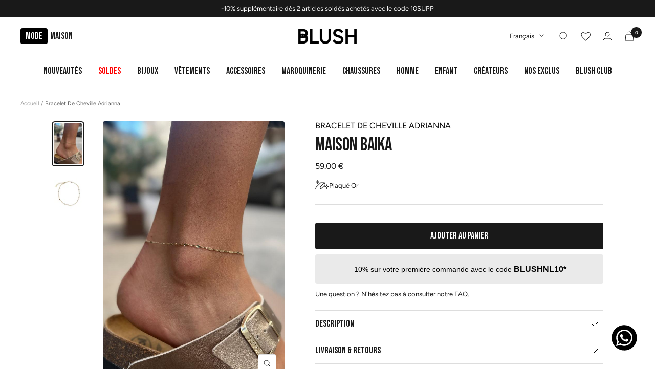

--- FILE ---
content_type: text/html; charset=utf-8
request_url: https://blush-conceptstore.com/products/chaine-de-cheville-adrianna
body_size: 58600
content:
<!doctype html><html class="no-js" lang="fr" dir="ltr">
  <head>
    <meta charset="utf-8">
    <meta name="viewport" content="width=device-width, initial-scale=1.0, height=device-height, minimum-scale=1.0, maximum-scale=1.0">
    <meta name="theme-color" content="#ffffff">
    <meta name="facebook-domain-verification" content="jvwzr6g6xgd15996cunsh8kn54gwgi" />

    
    <title>Chaine De Cheville Adrianna - Maison Baïka</title><meta name="description" content="Bracelet de cheville avec une chaine et des pastilles rondes incrustées dans la chaine. Caractéristiques : Matériaux : Plaqué Or Dimensions : Environ 23 cm (+3,5 cm de chaine de réglage)."><link rel="canonical" href="https://blush-conceptstore.com/products/chaine-de-cheville-adrianna"><link rel="shortcut icon" href="//blush-conceptstore.com/cdn/shop/files/Favicon_e-shop_96x96.png?v=1740477957" type="image/png"><link rel="preconnect" href="https://cdn.shopify.com">
    <link rel="preconnect" href="https://fonts.shopifycdn.com" crossorigin>
    <link rel="dns-prefetch" href="https://productreviews.shopifycdn.com">
    <link rel="dns-prefetch" href="https://www.google-analytics.com">
    <link rel="dns-prefetch" href="https://www.paypal.com">
    <link rel="dns-prefetch" href="https://cdn-cookieyes.com"><link rel="preload" as="style" href="//blush-conceptstore.com/cdn/shop/t/86/assets/theme.css?v=178106244158249266681766481155">
    <link rel="preload" as="style" href="//blush-conceptstore.com/cdn/shop/t/86/assets/custom.css?v=147158217108852636921766481141">
    <link rel="preload" as="script" href="//blush-conceptstore.com/cdn/shop/t/86/assets/vendor.js?v=31715688253868339281766481160">
    <link rel="preload" as="script" href="//blush-conceptstore.com/cdn/shop/t/86/assets/theme.js?v=60175946366018227251766481158"><script src="https://www.paypal.com/sdk/js?client-id=AVgfaJ9cCaoyBkMITY0-ljhMQ4T1mPviLsL70FDYGROrVNcLQWLd5pn-bXgn3vR2NmQYwzTCR9zlEdXu&components=messages" data-namespace="PayPalSDK" defer></script><link rel="preload" as="fetch" href="/products/chaine-de-cheville-adrianna.js" crossorigin><link rel="preload" as="script" href="//blush-conceptstore.com/cdn/shop/t/86/assets/flickity.js?v=176646718982628074891766481145"><meta property="og:type" content="product">
  <meta property="og:title" content="Bracelet De Cheville Adrianna">
  <meta property="product:price:amount" content="59.00">
  <meta property="product:price:currency" content="EUR"><meta property="og:image" content="http://blush-conceptstore.com/cdn/shop/files/bracelet-cheville-adriana.jpg?v=1719459254">
  <meta property="og:image:secure_url" content="https://blush-conceptstore.com/cdn/shop/files/bracelet-cheville-adriana.jpg?v=1719459254">
  <meta property="og:image:width" content="700">
  <meta property="og:image:height" content="1000"><meta property="og:description" content="Bracelet de cheville avec une chaine et des pastilles rondes incrustées dans la chaine. Caractéristiques : Matériaux : Plaqué Or Dimensions : Environ 23 cm (+3,5 cm de chaine de réglage)."><meta property="og:url" content="https://blush-conceptstore.com/products/chaine-de-cheville-adrianna">
<meta property="og:site_name" content="Blush Concept Store"><meta name="twitter:card" content="summary"><meta name="twitter:title" content="Bracelet De Cheville Adrianna">
  <meta name="twitter:description" content="Bracelet de cheville avec une chaine et des pastilles rondes incrustées dans la chaine.
Caractéristiques :

Matériaux : Plaqué Or
Dimensions : Environ 23 cm (+3,5 cm de chaine de réglage).
"><meta name="twitter:image" content="https://blush-conceptstore.com/cdn/shop/files/bracelet-cheville-adriana_1200x1200_crop_center.jpg?v=1719459254">
  <meta name="twitter:image:alt" content="Chaine De Cheville Adrianna - Maison Baïka">
    
  <script type="application/ld+json">
  {
    "@context": "https://schema.org",
    "@type": "Product",
    "productID": 6690753347664,
    "offers": [{
          "@type": "Offer",
          "name": "Default Title",
          "availability":"https://schema.org/InStock",
          "price": 59.0,
          "priceCurrency": "EUR",
          "priceValidUntil": "2026-01-30","sku": "MBK14467|SANS|TU",
            "gtin13": "2200000341471",
          "url": "/products/chaine-de-cheville-adrianna?variant=39770606469200"
        }
]
    
    
    
    
    
    
    ,"brand": {
      "@type": "Brand",
      "name": "Maison Baika"
    },
    "name": "Bracelet De Cheville Adrianna",
    "description": "Bracelet de cheville avec une chaine et des pastilles rondes incrustées dans la chaine.\nCaractéristiques :\n\nMatériaux : Plaqué Or\nDimensions : Environ 23 cm (+3,5 cm de chaine de réglage).\n",
    "category": "Bijoux",
    "url": "/products/chaine-de-cheville-adrianna",
    "sku": "MBK14467|SANS|TU",
    "image": {
      "@type": "ImageObject",
      "url": "https://blush-conceptstore.com/cdn/shop/files/bracelet-cheville-adriana.jpg?v=1719459254&width=1024",
      "image": "https://blush-conceptstore.com/cdn/shop/files/bracelet-cheville-adriana.jpg?v=1719459254&width=1024",
      "name": "Chaine De Cheville Adrianna - Maison Baïka",
      "width": "1024",
      "height": "1024"
    }
  }
  </script>



  <script type="application/ld+json">
  {
    "@context": "https://schema.org",
    "@type": "BreadcrumbList",
  "itemListElement": [{
      "@type": "ListItem",
      "position": 1,
      "name": "Accueil",
      "item": "https://blush-conceptstore.com"
    },{
          "@type": "ListItem",
          "position": 2,
          "name": "Bracelet De Cheville Adrianna",
          "item": "https://blush-conceptstore.com/products/chaine-de-cheville-adrianna"
        }]
  }
  </script>


    <link rel="preload" href="//blush-conceptstore.com/cdn/fonts/figtree/figtree_n5.3b6b7df38aa5986536945796e1f947445832047c.woff2" as="font" type="font/woff2" crossorigin><link rel="preload" href="//blush-conceptstore.com/cdn/fonts/figtree/figtree_n4.3c0838aba1701047e60be6a99a1b0a40ce9b8419.woff2" as="font" type="font/woff2" crossorigin><style>
  @import url('https://fonts.googleapis.com/css2?family=Bebas+Neue&display=swap');
  
  /* Typography (heading) */
  @font-face {
  font-family: Figtree;
  font-weight: 500;
  font-style: normal;
  font-display: swap;
  src: url("//blush-conceptstore.com/cdn/fonts/figtree/figtree_n5.3b6b7df38aa5986536945796e1f947445832047c.woff2") format("woff2"),
       url("//blush-conceptstore.com/cdn/fonts/figtree/figtree_n5.f26bf6dcae278b0ed902605f6605fa3338e81dab.woff") format("woff");
}

@font-face {
  font-family: Figtree;
  font-weight: 500;
  font-style: italic;
  font-display: swap;
  src: url("//blush-conceptstore.com/cdn/fonts/figtree/figtree_i5.969396f679a62854cf82dbf67acc5721e41351f0.woff2") format("woff2"),
       url("//blush-conceptstore.com/cdn/fonts/figtree/figtree_i5.93bc1cad6c73ca9815f9777c49176dfc9d2890dd.woff") format("woff");
}

/* Typography (body) */
  @font-face {
  font-family: Figtree;
  font-weight: 400;
  font-style: normal;
  font-display: swap;
  src: url("//blush-conceptstore.com/cdn/fonts/figtree/figtree_n4.3c0838aba1701047e60be6a99a1b0a40ce9b8419.woff2") format("woff2"),
       url("//blush-conceptstore.com/cdn/fonts/figtree/figtree_n4.c0575d1db21fc3821f17fd6617d3dee552312137.woff") format("woff");
}

@font-face {
  font-family: Figtree;
  font-weight: 400;
  font-style: italic;
  font-display: swap;
  src: url("//blush-conceptstore.com/cdn/fonts/figtree/figtree_i4.89f7a4275c064845c304a4cf8a4a586060656db2.woff2") format("woff2"),
       url("//blush-conceptstore.com/cdn/fonts/figtree/figtree_i4.6f955aaaafc55a22ffc1f32ecf3756859a5ad3e2.woff") format("woff");
}

@font-face {
  font-family: Figtree;
  font-weight: 600;
  font-style: normal;
  font-display: swap;
  src: url("//blush-conceptstore.com/cdn/fonts/figtree/figtree_n6.9d1ea52bb49a0a86cfd1b0383d00f83d3fcc14de.woff2") format("woff2"),
       url("//blush-conceptstore.com/cdn/fonts/figtree/figtree_n6.f0fcdea525a0e47b2ae4ab645832a8e8a96d31d3.woff") format("woff");
}

@font-face {
  font-family: Figtree;
  font-weight: 600;
  font-style: italic;
  font-display: swap;
  src: url("//blush-conceptstore.com/cdn/fonts/figtree/figtree_i6.702baae75738b446cfbed6ac0d60cab7b21e61ba.woff2") format("woff2"),
       url("//blush-conceptstore.com/cdn/fonts/figtree/figtree_i6.6b8dc40d16c9905d29525156e284509f871ce8f9.woff") format("woff");
}

:root {--heading-color: 25, 25, 25;
    --text-color: 26, 26, 26;
    --background: 255, 255, 255;
    --secondary-background: 245, 241, 236;
    --border-color: 221, 221, 221;
    --border-color-darker: 163, 163, 163;
    --success-color: 46, 158, 123;
    --success-background: 213, 236, 229;
    --error-color: 222, 42, 42;
    --error-background: 253, 240, 240;
    --primary-button-background: 25, 25, 25;
    --primary-button-text-color: 255, 255, 255;
    --secondary-button-background: 25, 25, 25;
    --secondary-button-text-color: 255, 255, 255;
    --product-star-rating: 246, 164, 41;
    --product-on-sale-accent: 255, 0, 0;
    --product-sold-out-accent: 148, 148, 148;
    --product-custom-label-background: 25, 25, 25;
    --product-custom-label-text-color: 255, 255, 255;
    --product-custom-label-2-background: 255, 255, 255;
    --product-custom-label-2-text-color: 0, 0, 0;
    --product-custom-label-3-background: 26, 26, 26;
    --product-custom-label-3-text-color: 255, 255, 255;
    --product-custom-label-4-background: 255, 0, 92;
    --product-custom-label-4-text-color: 255, 255, 255;
    --product-custom-label-5-background: 30, 49, 106;
    --product-custom-label-5-text-color: 255, 255, 255;
    --product-low-stock-text-color: 147, 21, 25;
    --product-in-stock-text-color: 46, 158, 123;
    --loading-bar-background: 26, 26, 26;

    /* We duplicate some "base" colors as root colors, which is useful to use on drawer elements or popover without. Those should not be overridden to avoid issues */
    --root-heading-color: 25, 25, 25;
    --root-text-color: 26, 26, 26;
    --root-background: 255, 255, 255;
    --root-border-color: 221, 221, 221;
    --root-primary-button-background: 25, 25, 25;
    --root-primary-button-text-color: 255, 255, 255;

    --base-font-size: 13px;
    
    --heading-font-family: "Bebas Neue", sans-serif;
    --heading-font-weight: 400;
    --heading-font-style: "normal";
    
    
    --heading-text-transform: normal;
    --text-font-family: Figtree, sans-serif;
    --text-font-weight: 400;
    --text-font-style: normal;
    --text-font-bold-weight: 600;

    /* Typography (font size) */
    --heading-xxsmall-font-size: 10px;
    --heading-xsmall-font-size: 10px;
    --heading-small-font-size: 11px;
    --heading-large-font-size: 32px;
    --heading-h1-font-size: 32px;
    --heading-h2-font-size: 28px;
    --heading-h3-font-size: 26px;
    --heading-h4-font-size: 22px;
    --heading-h5-font-size: 18px;
    --heading-h6-font-size: 16px;

    /* Control the look and feel of the theme by changing radius of various elements */
    --button-border-radius: 4px;
    --block-border-radius: 8px;
    --block-border-radius-reduced: 4px;
    --color-swatch-border-radius: 100%;

    /* Button size */
    --button-height: 48px;
    --button-small-height: 40px;

    /* Form related */
    --form-input-field-height: 48px;
    --form-input-gap: 16px;
    --form-submit-margin: 24px;

    /* Product listing related variables */
    --product-list-block-spacing: 32px;

    /* Video related */
    --play-button-background: 255, 255, 255;
    --play-button-arrow: 26, 26, 26;

    /* RTL support */
    --transform-logical-flip: 1;
    --transform-origin-start: left;
    --transform-origin-end: right;

    /* Other */
    --zoom-cursor-svg-url: url(//blush-conceptstore.com/cdn/shop/t/86/assets/zoom-cursor.svg?v=18828542409973290221766481258);
    --arrow-right-svg-url: url(//blush-conceptstore.com/cdn/shop/t/86/assets/arrow-right.svg?v=175995494085481494471766481258);
    --arrow-left-svg-url: url(//blush-conceptstore.com/cdn/shop/t/86/assets/arrow-left.svg?v=168255499564773084761766481257);

    /* Some useful variables that we can reuse in our CSS. Some explanation are needed for some of them:
       - container-max-width-minus-gutters: represents the container max width without the edge gutters
       - container-outer-width: considering the screen width, represent all the space outside the container
       - container-outer-margin: same as container-outer-width but get set to 0 inside a container
       - container-inner-width: the effective space inside the container (minus gutters)
       - grid-column-width: represents the width of a single column of the grid
       - vertical-breather: this is a variable that defines the global "spacing" between sections, and inside the section
                            to create some "breath" and minimum spacing
     */
    --container-max-width: 1600px;
    --container-gutter: 24px;
    --container-max-width-minus-gutters: calc(var(--container-max-width) - (var(--container-gutter)) * 2);
    --container-outer-width: max(calc((100vw - var(--container-max-width-minus-gutters)) / 2), var(--container-gutter));
    --container-outer-margin: var(--container-outer-width);
    --container-inner-width: calc(100vw - var(--container-outer-width) * 2);

    --grid-column-count: 10;
    --grid-gap: 24px;
    --grid-column-width: calc((100vw - var(--container-outer-width) * 2 - var(--grid-gap) * (var(--grid-column-count) - 1)) / var(--grid-column-count));

    --vertical-breather: 28px;
    --vertical-breather-tight: 28px;

    /* Shopify related variables */
    --payment-terms-background-color: #ffffff;
  }

  @media screen and (min-width: 741px) {
    :root {
      --container-gutter: 40px;
      --grid-column-count: 20;
      --vertical-breather: 40px;
      --vertical-breather-tight: 40px;

      /* Typography (font size) */
      --heading-xsmall-font-size: 11px;
      --heading-small-font-size: 12px;
      --heading-large-font-size: 48px;
      --heading-h1-font-size: 48px;
      --heading-h2-font-size: 36px;
      --heading-h3-font-size: 30px;
      --heading-h4-font-size: 22px;
      --heading-h5-font-size: 18px;
      --heading-h6-font-size: 16px;

      /* Form related */
      --form-input-field-height: 52px;
      --form-submit-margin: 32px;

      /* Button size */
      --button-height: 52px;
      --button-small-height: 44px;
    }
  }

  @media screen and (min-width: 1200px) {
    :root {
      --vertical-breather: 48px;
      --vertical-breather-tight: 48px;
      --product-list-block-spacing: 48px;

      /* Typography */
      --heading-large-font-size: 58px;
      --heading-h1-font-size: 50px;
      --heading-h2-font-size: 44px;
      --heading-h3-font-size: 32px;
      --heading-h4-font-size: 26px;
      --heading-h5-font-size: 22px;
      --heading-h6-font-size: 16px;
    }
  }

  @media screen and (min-width: 1600px) {
    :root {
      --vertical-breather: 48px;
      --vertical-breather-tight: 48px;
    }
  }
</style>
    <script>
  // This allows to expose several variables to the global scope, to be used in scripts
  window.themeVariables = {
    settings: {
      direction: "ltr",
      pageType: "product",
      cartCount: 0,
      moneyFormat: "{{amount}} €",
      moneyWithCurrencyFormat: "€{{amount_with_comma_separator}} EUR",
      showVendor: true,
      discountMode: "percentage",
      currencyCodeEnabled: false,
      cartType: "drawer",
      cartCurrency: "EUR",
      mobileZoomFactor: 2.5
    },

    routes: {
      host: "blush-conceptstore.com",
      rootUrl: "\/",
      rootUrlWithoutSlash: '',
      cartUrl: "\/cart",
      cartAddUrl: "\/cart\/add",
      cartChangeUrl: "\/cart\/change",
      searchUrl: "\/search",
      predictiveSearchUrl: "\/search\/suggest",
      productRecommendationsUrl: "\/recommendations\/products"
    },

    strings: {
      accessibilityDelete: "Supprimer",
      accessibilityClose: "Fermer",
      collectionSoldOut: "Epuisé",
      collectionDiscount: "-@savings@",
      productSalePrice: "Prix de vente",
      productRegularPrice: "Prix normal",
      productFormUnavailable: "Indisponible",
      productFormSoldOut: "Indisponible",
      productFormPreOrder: "Pré-commander",
      productFormAddToCart: "Ajouter au panier",
      searchNoResults: "Aucun résultat n\u0026#39;a été retourné.",
      searchNewSearch: "Nouvelle recherche",
      searchProducts: "Produits",
      searchArticles: "Blog",
      searchPages: "Pages",
      searchCollections: "Collections",
      cartViewCart: "Voir panier",
      cartItemAdded: "Produit ajouté à votre panier !",
      cartItemAddedShort: "Ajouté au panier !",
      cartAddOrderNote: "Ajouter une note",
      cartEditOrderNote: "Modifier la note",
      shippingEstimatorNoResults: "Désolé, nous ne livrons pas à votre destination.",
      shippingEstimatorOneResult: "Il y a un frais d\u0026#39;envoi pour votre adresse :",
      shippingEstimatorMultipleResults: "Il y a plusieurs frais d\u0026#39;envoi pour votre adresse :",
      shippingEstimatorError: "Une ou plusieurs erreurs se sont produites lors de la récupération des frais d\u0026#39;envoi :"
    },

    libs: {
      flickity: "\/\/blush-conceptstore.com\/cdn\/shop\/t\/86\/assets\/flickity.js?v=176646718982628074891766481145",
      photoswipe: "\/\/blush-conceptstore.com\/cdn\/shop\/t\/86\/assets\/photoswipe.js?v=132268647426145925301766481148",
      qrCode: "\/\/blush-conceptstore.com\/cdn\/shopifycloud\/storefront\/assets\/themes_support\/vendor\/qrcode-3f2b403b.js"
    },

    breakpoints: {
      phone: 'screen and (max-width: 740px)',
      tablet: 'screen and (min-width: 741px) and (max-width: 999px)',
      tabletAndUp: 'screen and (min-width: 741px)',
      pocket: 'screen and (max-width: 999px)',
      lap: 'screen and (min-width: 1000px) and (max-width: 1199px)',
      lapAndUp: 'screen and (min-width: 1000px)',
      desktop: 'screen and (min-width: 1200px)',
      wide: 'screen and (min-width: 1400px)'
    }
  };

  window.addEventListener('pageshow', async () => {
    const cartContent = await (await fetch(`${window.themeVariables.routes.cartUrl}.js`, {cache: 'reload'})).json();
    document.documentElement.dispatchEvent(new CustomEvent('cart:refresh', {detail: {cart: cartContent}}));
  });

  if ('noModule' in HTMLScriptElement.prototype) {
    // Old browsers (like IE) that does not support module will be considered as if not executing JS at all
    document.documentElement.className = document.documentElement.className.replace('no-js', 'js');

    requestAnimationFrame(() => {
      const viewportHeight = (window.visualViewport ? window.visualViewport.height : document.documentElement.clientHeight);
      document.documentElement.style.setProperty('--window-height',viewportHeight + 'px');
    });
  }// We save the product ID in local storage to be eventually used for recently viewed section
    try {
      const items = JSON.parse(localStorage.getItem('theme:recently-viewed-products') || '[]');

      // We check if the current product already exists, and if it does not, we add it at the start
      if (!items.includes(6690753347664)) {
        items.unshift(6690753347664);
      }

      localStorage.setItem('theme:recently-viewed-products', JSON.stringify(items.slice(0, 20)));
    } catch (e) {
      // Safari in private mode does not allow setting item, we silently fail
    }</script>

    <link rel="stylesheet" href="//blush-conceptstore.com/cdn/shop/t/86/assets/theme.css?v=178106244158249266681766481155">
    <link rel="stylesheet" href="//blush-conceptstore.com/cdn/shop/t/86/assets/custom.css?v=147158217108852636921766481141">

    <!-- Start cookieyes banner -->
	<script id="cookieyes" type="text/javascript" src="https://cdn-cookieyes.com/common/shopify.js" defer></script>
	<script id="cookieyes" type="text/javascript" src="https://cdn-cookieyes.com/client_data/fa1be1f3a4ca6fa6e2ab4bb7/script.js" defer></script>
	<!-- End cookieyes banner -->

    <script src="//blush-conceptstore.com/cdn/shop/t/86/assets/performance-optimization.js?v=133733706816546209721766481147" defer></script>
    <script src="//blush-conceptstore.com/cdn/shop/t/86/assets/splide.min.js?v=172251971909805708871766481152" defer></script>
    <script src="//blush-conceptstore.com/cdn/shop/t/86/assets/vendor.js?v=31715688253868339281766481160" defer></script>
    <script src="//blush-conceptstore.com/cdn/shop/t/86/assets/theme.js?v=60175946366018227251766481158" defer></script>
    <script src="//blush-conceptstore.com/cdn/shop/t/86/assets/custom.js?v=50257634603056687561766481143" defer></script>

    <script>window.performance && window.performance.mark && window.performance.mark('shopify.content_for_header.start');</script><meta name="google-site-verification" content="NllfEcKh8otVv_25sXmelEJ7WMwh0q78ZySlBzNdDG8">
<meta name="google-site-verification" content="0vl33C-UIXgG0L8AfY73MlwdTibmiZTW2b0t5n8ml3A">
<meta name="facebook-domain-verification" content="z2hhb4gcdl3ap30tj7ugmdseb9fmvm">
<meta id="shopify-digital-wallet" name="shopify-digital-wallet" content="/1196425333/digital_wallets/dialog">
<meta name="shopify-checkout-api-token" content="8d4e5473966b9a5a4b8ed90aeb5544b4">
<meta id="in-context-paypal-metadata" data-shop-id="1196425333" data-venmo-supported="false" data-environment="production" data-locale="fr_FR" data-paypal-v4="true" data-currency="EUR">
<link rel="alternate" hreflang="x-default" href="https://blush-conceptstore.com/products/chaine-de-cheville-adrianna">
<link rel="alternate" hreflang="fr-FR" href="https://blush-conceptstore.com/products/chaine-de-cheville-adrianna">
<link rel="alternate" hreflang="en-FR" href="https://blush-conceptstore.com/en/products/chaine-de-cheville-adrianna">
<link rel="alternate" hreflang="es-FR" href="https://blush-conceptstore.com/es/products/chaine-de-cheville-adrianna">
<link rel="alternate" type="application/json+oembed" href="https://blush-conceptstore.com/products/chaine-de-cheville-adrianna.oembed">
<script async="async" src="/checkouts/internal/preloads.js?locale=fr-FR"></script>
<link rel="preconnect" href="https://shop.app" crossorigin="anonymous">
<script async="async" src="https://shop.app/checkouts/internal/preloads.js?locale=fr-FR&shop_id=1196425333" crossorigin="anonymous"></script>
<script id="apple-pay-shop-capabilities" type="application/json">{"shopId":1196425333,"countryCode":"FR","currencyCode":"EUR","merchantCapabilities":["supports3DS"],"merchantId":"gid:\/\/shopify\/Shop\/1196425333","merchantName":"Blush Concept Store","requiredBillingContactFields":["postalAddress","email","phone"],"requiredShippingContactFields":["postalAddress","email","phone"],"shippingType":"shipping","supportedNetworks":["visa","masterCard","amex","maestro"],"total":{"type":"pending","label":"Blush Concept Store","amount":"1.00"},"shopifyPaymentsEnabled":true,"supportsSubscriptions":true}</script>
<script id="shopify-features" type="application/json">{"accessToken":"8d4e5473966b9a5a4b8ed90aeb5544b4","betas":["rich-media-storefront-analytics"],"domain":"blush-conceptstore.com","predictiveSearch":true,"shopId":1196425333,"locale":"fr"}</script>
<script>var Shopify = Shopify || {};
Shopify.shop = "blushstoreconcept.myshopify.com";
Shopify.locale = "fr";
Shopify.currency = {"active":"EUR","rate":"1.0"};
Shopify.country = "FR";
Shopify.theme = {"name":"VENTES PRIVÉES HIVER 2026","id":188680765823,"schema_name":"Focal","schema_version":"10.1.1","theme_store_id":714,"role":"main"};
Shopify.theme.handle = "null";
Shopify.theme.style = {"id":null,"handle":null};
Shopify.cdnHost = "blush-conceptstore.com/cdn";
Shopify.routes = Shopify.routes || {};
Shopify.routes.root = "/";</script>
<script type="module">!function(o){(o.Shopify=o.Shopify||{}).modules=!0}(window);</script>
<script>!function(o){function n(){var o=[];function n(){o.push(Array.prototype.slice.apply(arguments))}return n.q=o,n}var t=o.Shopify=o.Shopify||{};t.loadFeatures=n(),t.autoloadFeatures=n()}(window);</script>
<script>
  window.ShopifyPay = window.ShopifyPay || {};
  window.ShopifyPay.apiHost = "shop.app\/pay";
  window.ShopifyPay.redirectState = null;
</script>
<script id="shop-js-analytics" type="application/json">{"pageType":"product"}</script>
<script defer="defer" async type="module" src="//blush-conceptstore.com/cdn/shopifycloud/shop-js/modules/v2/client.init-shop-cart-sync_DyYWCJny.fr.esm.js"></script>
<script defer="defer" async type="module" src="//blush-conceptstore.com/cdn/shopifycloud/shop-js/modules/v2/chunk.common_BDBm0ZZC.esm.js"></script>
<script type="module">
  await import("//blush-conceptstore.com/cdn/shopifycloud/shop-js/modules/v2/client.init-shop-cart-sync_DyYWCJny.fr.esm.js");
await import("//blush-conceptstore.com/cdn/shopifycloud/shop-js/modules/v2/chunk.common_BDBm0ZZC.esm.js");

  window.Shopify.SignInWithShop?.initShopCartSync?.({"fedCMEnabled":true,"windoidEnabled":true});

</script>
<script>
  window.Shopify = window.Shopify || {};
  if (!window.Shopify.featureAssets) window.Shopify.featureAssets = {};
  window.Shopify.featureAssets['shop-js'] = {"shop-cart-sync":["modules/v2/client.shop-cart-sync_B_Bw5PRo.fr.esm.js","modules/v2/chunk.common_BDBm0ZZC.esm.js"],"init-fed-cm":["modules/v2/client.init-fed-cm_-pdRnAOg.fr.esm.js","modules/v2/chunk.common_BDBm0ZZC.esm.js"],"init-windoid":["modules/v2/client.init-windoid_DnYlFG1h.fr.esm.js","modules/v2/chunk.common_BDBm0ZZC.esm.js"],"init-shop-email-lookup-coordinator":["modules/v2/client.init-shop-email-lookup-coordinator_BCzilhpw.fr.esm.js","modules/v2/chunk.common_BDBm0ZZC.esm.js"],"shop-cash-offers":["modules/v2/client.shop-cash-offers_C5kHJTSN.fr.esm.js","modules/v2/chunk.common_BDBm0ZZC.esm.js","modules/v2/chunk.modal_CtqKD1z8.esm.js"],"shop-button":["modules/v2/client.shop-button_mcpRJFuh.fr.esm.js","modules/v2/chunk.common_BDBm0ZZC.esm.js"],"shop-toast-manager":["modules/v2/client.shop-toast-manager_C_QXj6h0.fr.esm.js","modules/v2/chunk.common_BDBm0ZZC.esm.js"],"avatar":["modules/v2/client.avatar_BTnouDA3.fr.esm.js"],"pay-button":["modules/v2/client.pay-button_DsS5m06H.fr.esm.js","modules/v2/chunk.common_BDBm0ZZC.esm.js"],"init-shop-cart-sync":["modules/v2/client.init-shop-cart-sync_DyYWCJny.fr.esm.js","modules/v2/chunk.common_BDBm0ZZC.esm.js"],"shop-login-button":["modules/v2/client.shop-login-button_BEQFZ84Y.fr.esm.js","modules/v2/chunk.common_BDBm0ZZC.esm.js","modules/v2/chunk.modal_CtqKD1z8.esm.js"],"init-customer-accounts-sign-up":["modules/v2/client.init-customer-accounts-sign-up_QowAcxX2.fr.esm.js","modules/v2/client.shop-login-button_BEQFZ84Y.fr.esm.js","modules/v2/chunk.common_BDBm0ZZC.esm.js","modules/v2/chunk.modal_CtqKD1z8.esm.js"],"init-shop-for-new-customer-accounts":["modules/v2/client.init-shop-for-new-customer-accounts_BFJXT-UG.fr.esm.js","modules/v2/client.shop-login-button_BEQFZ84Y.fr.esm.js","modules/v2/chunk.common_BDBm0ZZC.esm.js","modules/v2/chunk.modal_CtqKD1z8.esm.js"],"init-customer-accounts":["modules/v2/client.init-customer-accounts_BBfGV8Xt.fr.esm.js","modules/v2/client.shop-login-button_BEQFZ84Y.fr.esm.js","modules/v2/chunk.common_BDBm0ZZC.esm.js","modules/v2/chunk.modal_CtqKD1z8.esm.js"],"shop-follow-button":["modules/v2/client.shop-follow-button_9fzI0NJX.fr.esm.js","modules/v2/chunk.common_BDBm0ZZC.esm.js","modules/v2/chunk.modal_CtqKD1z8.esm.js"],"checkout-modal":["modules/v2/client.checkout-modal_DHwrZ6kr.fr.esm.js","modules/v2/chunk.common_BDBm0ZZC.esm.js","modules/v2/chunk.modal_CtqKD1z8.esm.js"],"lead-capture":["modules/v2/client.lead-capture_D3unuPP3.fr.esm.js","modules/v2/chunk.common_BDBm0ZZC.esm.js","modules/v2/chunk.modal_CtqKD1z8.esm.js"],"shop-login":["modules/v2/client.shop-login_C8y8Opox.fr.esm.js","modules/v2/chunk.common_BDBm0ZZC.esm.js","modules/v2/chunk.modal_CtqKD1z8.esm.js"],"payment-terms":["modules/v2/client.payment-terms_DoIedF_y.fr.esm.js","modules/v2/chunk.common_BDBm0ZZC.esm.js","modules/v2/chunk.modal_CtqKD1z8.esm.js"]};
</script>
<script>(function() {
  var isLoaded = false;
  function asyncLoad() {
    if (isLoaded) return;
    isLoaded = true;
    var urls = ["https:\/\/d1564fddzjmdj5.cloudfront.net\/initializercolissimo.js?app_name=happycolissimo\u0026cloud=d1564fddzjmdj5.cloudfront.net\u0026shop=blushstoreconcept.myshopify.com","https:\/\/static.klaviyo.com\/onsite\/js\/klaviyo.js?company_id=TQsdrL\u0026shop=blushstoreconcept.myshopify.com","https:\/\/static.klaviyo.com\/onsite\/js\/klaviyo.js?company_id=TQsdrL\u0026shop=blushstoreconcept.myshopify.com","https:\/\/static.klaviyo.com\/onsite\/js\/klaviyo.js?company_id=X3tkNT\u0026shop=blushstoreconcept.myshopify.com","https:\/\/assets.loyoly.io\/public\/scripts\/referral.js?shop=blushstoreconcept.myshopify.com"];
    for (var i = 0; i < urls.length; i++) {
      var s = document.createElement('script');
      s.type = 'text/javascript';
      s.async = true;
      s.src = urls[i];
      var x = document.getElementsByTagName('script')[0];
      x.parentNode.insertBefore(s, x);
    }
  };
  if(window.attachEvent) {
    window.attachEvent('onload', asyncLoad);
  } else {
    window.addEventListener('load', asyncLoad, false);
  }
})();</script>
<script id="__st">var __st={"a":1196425333,"offset":3600,"reqid":"80336aff-efd8-4a07-b9b7-e4b009093929-1768923377","pageurl":"blush-conceptstore.com\/products\/chaine-de-cheville-adrianna","u":"13bc2ee5bde7","p":"product","rtyp":"product","rid":6690753347664};</script>
<script>window.ShopifyPaypalV4VisibilityTracking = true;</script>
<script id="captcha-bootstrap">!function(){'use strict';const t='contact',e='account',n='new_comment',o=[[t,t],['blogs',n],['comments',n],[t,'customer']],c=[[e,'customer_login'],[e,'guest_login'],[e,'recover_customer_password'],[e,'create_customer']],r=t=>t.map((([t,e])=>`form[action*='/${t}']:not([data-nocaptcha='true']) input[name='form_type'][value='${e}']`)).join(','),a=t=>()=>t?[...document.querySelectorAll(t)].map((t=>t.form)):[];function s(){const t=[...o],e=r(t);return a(e)}const i='password',u='form_key',d=['recaptcha-v3-token','g-recaptcha-response','h-captcha-response',i],f=()=>{try{return window.sessionStorage}catch{return}},m='__shopify_v',_=t=>t.elements[u];function p(t,e,n=!1){try{const o=window.sessionStorage,c=JSON.parse(o.getItem(e)),{data:r}=function(t){const{data:e,action:n}=t;return t[m]||n?{data:e,action:n}:{data:t,action:n}}(c);for(const[e,n]of Object.entries(r))t.elements[e]&&(t.elements[e].value=n);n&&o.removeItem(e)}catch(o){console.error('form repopulation failed',{error:o})}}const l='form_type',E='cptcha';function T(t){t.dataset[E]=!0}const w=window,h=w.document,L='Shopify',v='ce_forms',y='captcha';let A=!1;((t,e)=>{const n=(g='f06e6c50-85a8-45c8-87d0-21a2b65856fe',I='https://cdn.shopify.com/shopifycloud/storefront-forms-hcaptcha/ce_storefront_forms_captcha_hcaptcha.v1.5.2.iife.js',D={infoText:'Protégé par hCaptcha',privacyText:'Confidentialité',termsText:'Conditions'},(t,e,n)=>{const o=w[L][v],c=o.bindForm;if(c)return c(t,g,e,D).then(n);var r;o.q.push([[t,g,e,D],n]),r=I,A||(h.body.append(Object.assign(h.createElement('script'),{id:'captcha-provider',async:!0,src:r})),A=!0)});var g,I,D;w[L]=w[L]||{},w[L][v]=w[L][v]||{},w[L][v].q=[],w[L][y]=w[L][y]||{},w[L][y].protect=function(t,e){n(t,void 0,e),T(t)},Object.freeze(w[L][y]),function(t,e,n,w,h,L){const[v,y,A,g]=function(t,e,n){const i=e?o:[],u=t?c:[],d=[...i,...u],f=r(d),m=r(i),_=r(d.filter((([t,e])=>n.includes(e))));return[a(f),a(m),a(_),s()]}(w,h,L),I=t=>{const e=t.target;return e instanceof HTMLFormElement?e:e&&e.form},D=t=>v().includes(t);t.addEventListener('submit',(t=>{const e=I(t);if(!e)return;const n=D(e)&&!e.dataset.hcaptchaBound&&!e.dataset.recaptchaBound,o=_(e),c=g().includes(e)&&(!o||!o.value);(n||c)&&t.preventDefault(),c&&!n&&(function(t){try{if(!f())return;!function(t){const e=f();if(!e)return;const n=_(t);if(!n)return;const o=n.value;o&&e.removeItem(o)}(t);const e=Array.from(Array(32),(()=>Math.random().toString(36)[2])).join('');!function(t,e){_(t)||t.append(Object.assign(document.createElement('input'),{type:'hidden',name:u})),t.elements[u].value=e}(t,e),function(t,e){const n=f();if(!n)return;const o=[...t.querySelectorAll(`input[type='${i}']`)].map((({name:t})=>t)),c=[...d,...o],r={};for(const[a,s]of new FormData(t).entries())c.includes(a)||(r[a]=s);n.setItem(e,JSON.stringify({[m]:1,action:t.action,data:r}))}(t,e)}catch(e){console.error('failed to persist form',e)}}(e),e.submit())}));const S=(t,e)=>{t&&!t.dataset[E]&&(n(t,e.some((e=>e===t))),T(t))};for(const o of['focusin','change'])t.addEventListener(o,(t=>{const e=I(t);D(e)&&S(e,y())}));const B=e.get('form_key'),M=e.get(l),P=B&&M;t.addEventListener('DOMContentLoaded',(()=>{const t=y();if(P)for(const e of t)e.elements[l].value===M&&p(e,B);[...new Set([...A(),...v().filter((t=>'true'===t.dataset.shopifyCaptcha))])].forEach((e=>S(e,t)))}))}(h,new URLSearchParams(w.location.search),n,t,e,['guest_login'])})(!0,!0)}();</script>
<script integrity="sha256-4kQ18oKyAcykRKYeNunJcIwy7WH5gtpwJnB7kiuLZ1E=" data-source-attribution="shopify.loadfeatures" defer="defer" src="//blush-conceptstore.com/cdn/shopifycloud/storefront/assets/storefront/load_feature-a0a9edcb.js" crossorigin="anonymous"></script>
<script crossorigin="anonymous" defer="defer" src="//blush-conceptstore.com/cdn/shopifycloud/storefront/assets/shopify_pay/storefront-65b4c6d7.js?v=20250812"></script>
<script data-source-attribution="shopify.dynamic_checkout.dynamic.init">var Shopify=Shopify||{};Shopify.PaymentButton=Shopify.PaymentButton||{isStorefrontPortableWallets:!0,init:function(){window.Shopify.PaymentButton.init=function(){};var t=document.createElement("script");t.src="https://blush-conceptstore.com/cdn/shopifycloud/portable-wallets/latest/portable-wallets.fr.js",t.type="module",document.head.appendChild(t)}};
</script>
<script data-source-attribution="shopify.dynamic_checkout.buyer_consent">
  function portableWalletsHideBuyerConsent(e){var t=document.getElementById("shopify-buyer-consent"),n=document.getElementById("shopify-subscription-policy-button");t&&n&&(t.classList.add("hidden"),t.setAttribute("aria-hidden","true"),n.removeEventListener("click",e))}function portableWalletsShowBuyerConsent(e){var t=document.getElementById("shopify-buyer-consent"),n=document.getElementById("shopify-subscription-policy-button");t&&n&&(t.classList.remove("hidden"),t.removeAttribute("aria-hidden"),n.addEventListener("click",e))}window.Shopify?.PaymentButton&&(window.Shopify.PaymentButton.hideBuyerConsent=portableWalletsHideBuyerConsent,window.Shopify.PaymentButton.showBuyerConsent=portableWalletsShowBuyerConsent);
</script>
<script data-source-attribution="shopify.dynamic_checkout.cart.bootstrap">document.addEventListener("DOMContentLoaded",(function(){function t(){return document.querySelector("shopify-accelerated-checkout-cart, shopify-accelerated-checkout")}if(t())Shopify.PaymentButton.init();else{new MutationObserver((function(e,n){t()&&(Shopify.PaymentButton.init(),n.disconnect())})).observe(document.body,{childList:!0,subtree:!0})}}));
</script>
<link id="shopify-accelerated-checkout-styles" rel="stylesheet" media="screen" href="https://blush-conceptstore.com/cdn/shopifycloud/portable-wallets/latest/accelerated-checkout-backwards-compat.css" crossorigin="anonymous">
<style id="shopify-accelerated-checkout-cart">
        #shopify-buyer-consent {
  margin-top: 1em;
  display: inline-block;
  width: 100%;
}

#shopify-buyer-consent.hidden {
  display: none;
}

#shopify-subscription-policy-button {
  background: none;
  border: none;
  padding: 0;
  text-decoration: underline;
  font-size: inherit;
  cursor: pointer;
}

#shopify-subscription-policy-button::before {
  box-shadow: none;
}

      </style>

<script>window.performance && window.performance.mark && window.performance.mark('shopify.content_for_header.end');</script>
  <!-- BEGIN app block: shopify://apps/musbu-wa-chat/blocks/app-embed/267d7a73-494b-4925-ba55-49fe70b0f09e -->

<div id="cx_whatsapp_init"></div>


<script>
console.log("--------------CX - WhatsApp Chat---------------");
window.cxMusbuMetaData = {"id":33079,"shop_id":"blushstoreconcept.myshopify.com","button_color":"#000000","button_position":null,"button_size":60,"mobile_view":1,"where_to_show":"all","background_color":"#ffbb00s","button_shape":"circle","isBackground":false,"icon_uid":13,"whatsapp_number":null,"whatsapp_text":null,"pro_icon":"0","sendProductUrl":0,"review_enabled":"1","status":1,"channels":[{"type":"whatsapp","number":"+33763716445","message":"Bonjour, comment pouvons-nous vous aider ? N'hésitez pas à consulter notre FAQ pour obtenir une réponse plus rapide!","icon_uid":1,"displayOnDesktop":true,"displayOnMobile":true}],"styling":{"buttonLayout":"1","singleAccountLayout":"1","multipleAccountLayout":"1","desktopPosition":null,"customDesktopSpacing":false,"desktopSpacing1":"10","desktopSpacing2":"10","mobilePosition":"right","customMobileSpacing":false,"mobileSpacing1":"10","mobileSpacing2":"10","buttonBackgroundColor":"#10c379","popupBackgroundColor":"#10c379","hoverText":null,"popupTitle":"Besoin d'aide ?","popupSubtitle":"L'équipe Blush","buttonHeading":null,"buttonSubHeading":null,"pageLinks":[{"page":null}],"isPreset":["3"],"presetId":"29","isRounded":false,"isCustomIcon":["1"],"selectedCustomIcon":"svg1","defaultChatMessage":null,"chatInputPlaceholder":null,"chatButtonName":null,"isPulse":true,"isNotificationNumber":false,"notificationNumber":"1","customCss":null},"settings":null,"is_onboarding":0,"created_at":"2025-05-12T08:34:19.000000Z","updated_at":"2025-06-05T10:57:37.000000Z"};

// Check if FontAwesome object exists
if (typeof FontAwesome == "undefined") {
    // FontAwesome is not loaded, add the CDN link
    var link = document.createElement("link");
    link.rel = "stylesheet";
    link.href = "https://cdnjs.cloudflare.com/ajax/libs/font-awesome/5.15.3/css/fontawesome.min.css";
    link.integrity = "sha512-OdEXQYCOldjqUEsuMKsZRj93Ht23QRlhIb8E/X0sbwZhme8eUw6g8q7AdxGJKakcBbv7+/PX0Gc2btf7Ru8cZA==";
    link.crossOrigin = "anonymous";
    link.referrerPolicy = "no-referrer";
    document.head.appendChild(link);
}
</script>


<!-- END app block --><!-- BEGIN app block: shopify://apps/fontify/blocks/app-embed/334490e2-2153-4a2e-a452-e90bdeffa3cc --><link rel="preconnect" href="https://cdn.nitroapps.co" crossorigin=""><!-- shop nitro_fontify metafields --><style type="text/css" id="nitro-fontify" >
</style>
<script>
    console.log(null);
    console.log(null);
  </script><script
  type="text/javascript"
  id="fontify-scripts"
>
  
  (function () {
    // Prevent duplicate execution
    if (window.fontifyScriptInitialized) {
      return;
    }
    window.fontifyScriptInitialized = true;

    if (window.opener) {
      // Remove existing listener if any before adding new one
      if (window.fontifyMessageListener) {
        window.removeEventListener('message', window.fontifyMessageListener, false);
      }

      function watchClosedWindow() {
        let itv = setInterval(function () {
          if (!window.opener || window.opener.closed) {
            clearInterval(itv);
            window.close();
          }
        }, 1000);
      }

      // Helper function to inject scripts and links from vite-tag content
      function injectScript(encodedContent) {
        

        // Decode HTML entities
        const tempTextarea = document.createElement('textarea');
        tempTextarea.innerHTML = encodedContent;
        const viteContent = tempTextarea.value;

        // Parse HTML content
        const tempDiv = document.createElement('div');
        tempDiv.innerHTML = viteContent;

        // Track duplicates within tempDiv only
        const scriptIds = new Set();
        const scriptSrcs = new Set();
        const linkKeys = new Set();

        // Helper to clone element attributes
        function cloneAttributes(source, target) {
          Array.from(source.attributes).forEach(function(attr) {
            if (attr.name === 'crossorigin') {
              target.crossOrigin = attr.value;
            } else {
              target.setAttribute(attr.name, attr.value);
            }
          });
          if (source.textContent) {
            target.textContent = source.textContent;
          }
        }

        // Inject scripts (filter duplicates within tempDiv)
        tempDiv.querySelectorAll('script').forEach(function(script) {
          const scriptId = script.getAttribute('id');
          const scriptSrc = script.getAttribute('src');

          // Skip if duplicate in tempDiv
          if ((scriptId && scriptIds.has(scriptId)) || (scriptSrc && scriptSrcs.has(scriptSrc))) {
            return;
          }

          // Track script
          if (scriptId) scriptIds.add(scriptId);
          if (scriptSrc) scriptSrcs.add(scriptSrc);

          // Clone and inject
          const newScript = document.createElement('script');
          cloneAttributes(script, newScript);

          document.head.appendChild(newScript);
        });

        // Inject links (filter duplicates within tempDiv)
        tempDiv.querySelectorAll('link').forEach(function(link) {
          const linkHref = link.getAttribute('href');
          const linkRel = link.getAttribute('rel') || '';
          const key = linkHref + '|' + linkRel;

          // Skip if duplicate in tempDiv
          if (linkHref && linkKeys.has(key)) {
            return;
          }

          // Track link
          if (linkHref) linkKeys.add(key);

          // Clone and inject
          const newLink = document.createElement('link');
          cloneAttributes(link, newLink);
          document.head.appendChild(newLink);
        });
      }

      // Function to apply preview font data


      function receiveMessage(event) {
        watchClosedWindow();
        if (event.data.action == 'fontify_ready') {
          console.log('fontify_ready');
          injectScript(`&lt;!-- BEGIN app snippet: vite-tag --&gt;


  &lt;script src=&quot;https://cdn.shopify.com/extensions/019bafe3-77e1-7e6a-87b2-cbeff3e5cd6f/fontify-polaris-11/assets/main-B3V8Mu2P.js&quot; type=&quot;module&quot; crossorigin=&quot;anonymous&quot;&gt;&lt;/script&gt;

&lt;!-- END app snippet --&gt;
  &lt;!-- BEGIN app snippet: vite-tag --&gt;


  &lt;link href=&quot;//cdn.shopify.com/extensions/019bafe3-77e1-7e6a-87b2-cbeff3e5cd6f/fontify-polaris-11/assets/main-GVRB1u2d.css&quot; rel=&quot;stylesheet&quot; type=&quot;text/css&quot; media=&quot;all&quot; /&gt;

&lt;!-- END app snippet --&gt;
`);

        } else if (event.data.action == 'font_audit_ready') {
          injectScript(`&lt;!-- BEGIN app snippet: vite-tag --&gt;


  &lt;script src=&quot;https://cdn.shopify.com/extensions/019bafe3-77e1-7e6a-87b2-cbeff3e5cd6f/fontify-polaris-11/assets/audit-DDeWPAiq.js&quot; type=&quot;module&quot; crossorigin=&quot;anonymous&quot;&gt;&lt;/script&gt;

&lt;!-- END app snippet --&gt;
  &lt;!-- BEGIN app snippet: vite-tag --&gt;


  &lt;link href=&quot;//cdn.shopify.com/extensions/019bafe3-77e1-7e6a-87b2-cbeff3e5cd6f/fontify-polaris-11/assets/audit-CNr6hPle.css&quot; rel=&quot;stylesheet&quot; type=&quot;text/css&quot; media=&quot;all&quot; /&gt;

&lt;!-- END app snippet --&gt;
`);

        } else if (event.data.action == 'preview_font_data') {
          const fontData = event?.data || null;
          window.fontifyPreviewData = fontData;
          injectScript(`&lt;!-- BEGIN app snippet: vite-tag --&gt;


  &lt;script src=&quot;https://cdn.shopify.com/extensions/019bafe3-77e1-7e6a-87b2-cbeff3e5cd6f/fontify-polaris-11/assets/preview-CH6oXAfY.js&quot; type=&quot;module&quot; crossorigin=&quot;anonymous&quot;&gt;&lt;/script&gt;

&lt;!-- END app snippet --&gt;
`);
        }
      }

      // Store reference to listener for cleanup
      window.fontifyMessageListener = receiveMessage;
      window.addEventListener('message', receiveMessage, false);

      // Send init message when window is opened from opener
      if (window.opener) {
        window.opener.postMessage({ action: `${window.name}_init`, data: JSON.parse(JSON.stringify({})) }, '*');
      }
    }
  })();
</script>


<!-- END app block --><!-- BEGIN app block: shopify://apps/loyoly/blocks/international/f8398f67-b476-4b74-89b8-cb199b7011c9 -->
<script>
  // Set the current lang
  window.loyoly_lang_code = 'fr'
  // Set the convert rate
  window.loyoly_convert_rate = window.Shopify.currency.rate
  // Set the current money code
  window.loyoly_money_code = 'EUR'
  // Localized suffix
  window.loyoly_lang_suffix = '/'


</script>


<!-- END app block --><!-- BEGIN app block: shopify://apps/zepto-product-personalizer/blocks/product_personalizer_main/7411210d-7b32-4c09-9455-e129e3be4729 --><!-- BEGIN app snippet: product-personalizer -->



  
 
 

<!-- END app snippet -->
<!-- BEGIN app snippet: zepto_common --><script>
var pplr_cart = {"note":null,"attributes":{},"original_total_price":0,"total_price":0,"total_discount":0,"total_weight":0.0,"item_count":0,"items":[],"requires_shipping":false,"currency":"EUR","items_subtotal_price":0,"cart_level_discount_applications":[],"checkout_charge_amount":0};
var pplr_shop_currency = "EUR";
var pplr_enabled_currencies_size = 81;
var pplr_money_formate = "{{amount}} €";
var pplr_manual_theme_selector=["CartCount span:first","tr:has([name*=updates])","tr img:first",".line-item__title",".cart__item--price .cart__price, .product-item-meta__price-list-container .price-list .price",".grid__item.one-half.text-right, .line-item__price-list-container .price-list .price",".pplr_item_remove",".ajaxcart__qty",".header__cart-price-bubble span[data-cart-price-bubble], div.cart__recap-block div span:nth-child(2)","form[action*=cart] [name=checkout]","Cliquez pour voir","1","Discount Code \u003cstrong\u003e{{ code }}\u003c\/strong\u003e is invalid","Discount code","Apply","#pplr_D_class","Subtotal","Shipping","\u003cstrong\u003eEST. Total\u003c\/strong\u003e",""];
</script>
<script defer src="//cdn-zeptoapps.com/product-personalizer/pplr_common.js?v=20" ></script><!-- END app snippet -->

<!-- END app block --><!-- BEGIN app block: shopify://apps/klaviyo-email-marketing-sms/blocks/klaviyo-onsite-embed/2632fe16-c075-4321-a88b-50b567f42507 -->












  <script async src="https://static.klaviyo.com/onsite/js/X3tkNT/klaviyo.js?company_id=X3tkNT"></script>
  <script>!function(){if(!window.klaviyo){window._klOnsite=window._klOnsite||[];try{window.klaviyo=new Proxy({},{get:function(n,i){return"push"===i?function(){var n;(n=window._klOnsite).push.apply(n,arguments)}:function(){for(var n=arguments.length,o=new Array(n),w=0;w<n;w++)o[w]=arguments[w];var t="function"==typeof o[o.length-1]?o.pop():void 0,e=new Promise((function(n){window._klOnsite.push([i].concat(o,[function(i){t&&t(i),n(i)}]))}));return e}}})}catch(n){window.klaviyo=window.klaviyo||[],window.klaviyo.push=function(){var n;(n=window._klOnsite).push.apply(n,arguments)}}}}();</script>

  
    <script id="viewed_product">
      if (item == null) {
        var _learnq = _learnq || [];

        var MetafieldReviews = null
        var MetafieldYotpoRating = null
        var MetafieldYotpoCount = null
        var MetafieldLooxRating = null
        var MetafieldLooxCount = null
        var okendoProduct = null
        var okendoProductReviewCount = null
        var okendoProductReviewAverageValue = null
        try {
          // The following fields are used for Customer Hub recently viewed in order to add reviews.
          // This information is not part of __kla_viewed. Instead, it is part of __kla_viewed_reviewed_items
          MetafieldReviews = {"rating_count":0};
          MetafieldYotpoRating = null
          MetafieldYotpoCount = null
          MetafieldLooxRating = null
          MetafieldLooxCount = null

          okendoProduct = null
          // If the okendo metafield is not legacy, it will error, which then requires the new json formatted data
          if (okendoProduct && 'error' in okendoProduct) {
            okendoProduct = null
          }
          okendoProductReviewCount = okendoProduct ? okendoProduct.reviewCount : null
          okendoProductReviewAverageValue = okendoProduct ? okendoProduct.reviewAverageValue : null
        } catch (error) {
          console.error('Error in Klaviyo onsite reviews tracking:', error);
        }

        var item = {
          Name: "Bracelet De Cheville Adrianna",
          ProductID: 6690753347664,
          Categories: ["Accessoires d'été","Bijoux","Bijoux - Plaqué or","Bijoux Tendances","Bracelets de cheville","Bracelets Et Bracelets De Cheville","Eligibles 10%","Maison Baika","Tous nos produits"],
          ImageURL: "https://blush-conceptstore.com/cdn/shop/files/bracelet-cheville-adriana_grande.jpg?v=1719459254",
          URL: "https://blush-conceptstore.com/products/chaine-de-cheville-adrianna",
          Brand: "Maison Baika",
          Price: "59.00 €",
          Value: "59.00",
          CompareAtPrice: "59.00 €"
        };
        _learnq.push(['track', 'Viewed Product', item]);
        _learnq.push(['trackViewedItem', {
          Title: item.Name,
          ItemId: item.ProductID,
          Categories: item.Categories,
          ImageUrl: item.ImageURL,
          Url: item.URL,
          Metadata: {
            Brand: item.Brand,
            Price: item.Price,
            Value: item.Value,
            CompareAtPrice: item.CompareAtPrice
          },
          metafields:{
            reviews: MetafieldReviews,
            yotpo:{
              rating: MetafieldYotpoRating,
              count: MetafieldYotpoCount,
            },
            loox:{
              rating: MetafieldLooxRating,
              count: MetafieldLooxCount,
            },
            okendo: {
              rating: okendoProductReviewAverageValue,
              count: okendoProductReviewCount,
            }
          }
        }]);
      }
    </script>
  




  <script>
    window.klaviyoReviewsProductDesignMode = false
  </script>







<!-- END app block --><script src="https://cdn.shopify.com/extensions/019a15d4-71d4-7279-8062-f2f76f98d8e1/musbu-49/assets/cx_whatsapp_button.js" type="text/javascript" defer="defer"></script>
<link href="https://cdn.shopify.com/extensions/019a15d4-71d4-7279-8062-f2f76f98d8e1/musbu-49/assets/musbu-chat-support.css" rel="stylesheet" type="text/css" media="all">
<script src="https://cdn.shopify.com/extensions/019aff04-aa68-775a-9901-12595b85fb58/reelfy-shoppable-video-565/assets/reelfy.js" type="text/javascript" defer="defer"></script>
<link href="https://cdn.shopify.com/extensions/019aff04-aa68-775a-9901-12595b85fb58/reelfy-shoppable-video-565/assets/reelfy.css" rel="stylesheet" type="text/css" media="all">
<script src="https://cdn.shopify.com/extensions/a424d896-690a-47f2-a3ae-a82565eec47e/preorder-now-wolf-5/assets/preorde_panda.js" type="text/javascript" defer="defer"></script>
<link href="https://monorail-edge.shopifysvc.com" rel="dns-prefetch">
<script>(function(){if ("sendBeacon" in navigator && "performance" in window) {try {var session_token_from_headers = performance.getEntriesByType('navigation')[0].serverTiming.find(x => x.name == '_s').description;} catch {var session_token_from_headers = undefined;}var session_cookie_matches = document.cookie.match(/_shopify_s=([^;]*)/);var session_token_from_cookie = session_cookie_matches && session_cookie_matches.length === 2 ? session_cookie_matches[1] : "";var session_token = session_token_from_headers || session_token_from_cookie || "";function handle_abandonment_event(e) {var entries = performance.getEntries().filter(function(entry) {return /monorail-edge.shopifysvc.com/.test(entry.name);});if (!window.abandonment_tracked && entries.length === 0) {window.abandonment_tracked = true;var currentMs = Date.now();var navigation_start = performance.timing.navigationStart;var payload = {shop_id: 1196425333,url: window.location.href,navigation_start,duration: currentMs - navigation_start,session_token,page_type: "product"};window.navigator.sendBeacon("https://monorail-edge.shopifysvc.com/v1/produce", JSON.stringify({schema_id: "online_store_buyer_site_abandonment/1.1",payload: payload,metadata: {event_created_at_ms: currentMs,event_sent_at_ms: currentMs}}));}}window.addEventListener('pagehide', handle_abandonment_event);}}());</script>
<script id="web-pixels-manager-setup">(function e(e,d,r,n,o){if(void 0===o&&(o={}),!Boolean(null===(a=null===(i=window.Shopify)||void 0===i?void 0:i.analytics)||void 0===a?void 0:a.replayQueue)){var i,a;window.Shopify=window.Shopify||{};var t=window.Shopify;t.analytics=t.analytics||{};var s=t.analytics;s.replayQueue=[],s.publish=function(e,d,r){return s.replayQueue.push([e,d,r]),!0};try{self.performance.mark("wpm:start")}catch(e){}var l=function(){var e={modern:/Edge?\/(1{2}[4-9]|1[2-9]\d|[2-9]\d{2}|\d{4,})\.\d+(\.\d+|)|Firefox\/(1{2}[4-9]|1[2-9]\d|[2-9]\d{2}|\d{4,})\.\d+(\.\d+|)|Chrom(ium|e)\/(9{2}|\d{3,})\.\d+(\.\d+|)|(Maci|X1{2}).+ Version\/(15\.\d+|(1[6-9]|[2-9]\d|\d{3,})\.\d+)([,.]\d+|)( \(\w+\)|)( Mobile\/\w+|) Safari\/|Chrome.+OPR\/(9{2}|\d{3,})\.\d+\.\d+|(CPU[ +]OS|iPhone[ +]OS|CPU[ +]iPhone|CPU IPhone OS|CPU iPad OS)[ +]+(15[._]\d+|(1[6-9]|[2-9]\d|\d{3,})[._]\d+)([._]\d+|)|Android:?[ /-](13[3-9]|1[4-9]\d|[2-9]\d{2}|\d{4,})(\.\d+|)(\.\d+|)|Android.+Firefox\/(13[5-9]|1[4-9]\d|[2-9]\d{2}|\d{4,})\.\d+(\.\d+|)|Android.+Chrom(ium|e)\/(13[3-9]|1[4-9]\d|[2-9]\d{2}|\d{4,})\.\d+(\.\d+|)|SamsungBrowser\/([2-9]\d|\d{3,})\.\d+/,legacy:/Edge?\/(1[6-9]|[2-9]\d|\d{3,})\.\d+(\.\d+|)|Firefox\/(5[4-9]|[6-9]\d|\d{3,})\.\d+(\.\d+|)|Chrom(ium|e)\/(5[1-9]|[6-9]\d|\d{3,})\.\d+(\.\d+|)([\d.]+$|.*Safari\/(?![\d.]+ Edge\/[\d.]+$))|(Maci|X1{2}).+ Version\/(10\.\d+|(1[1-9]|[2-9]\d|\d{3,})\.\d+)([,.]\d+|)( \(\w+\)|)( Mobile\/\w+|) Safari\/|Chrome.+OPR\/(3[89]|[4-9]\d|\d{3,})\.\d+\.\d+|(CPU[ +]OS|iPhone[ +]OS|CPU[ +]iPhone|CPU IPhone OS|CPU iPad OS)[ +]+(10[._]\d+|(1[1-9]|[2-9]\d|\d{3,})[._]\d+)([._]\d+|)|Android:?[ /-](13[3-9]|1[4-9]\d|[2-9]\d{2}|\d{4,})(\.\d+|)(\.\d+|)|Mobile Safari.+OPR\/([89]\d|\d{3,})\.\d+\.\d+|Android.+Firefox\/(13[5-9]|1[4-9]\d|[2-9]\d{2}|\d{4,})\.\d+(\.\d+|)|Android.+Chrom(ium|e)\/(13[3-9]|1[4-9]\d|[2-9]\d{2}|\d{4,})\.\d+(\.\d+|)|Android.+(UC? ?Browser|UCWEB|U3)[ /]?(15\.([5-9]|\d{2,})|(1[6-9]|[2-9]\d|\d{3,})\.\d+)\.\d+|SamsungBrowser\/(5\.\d+|([6-9]|\d{2,})\.\d+)|Android.+MQ{2}Browser\/(14(\.(9|\d{2,})|)|(1[5-9]|[2-9]\d|\d{3,})(\.\d+|))(\.\d+|)|K[Aa][Ii]OS\/(3\.\d+|([4-9]|\d{2,})\.\d+)(\.\d+|)/},d=e.modern,r=e.legacy,n=navigator.userAgent;return n.match(d)?"modern":n.match(r)?"legacy":"unknown"}(),u="modern"===l?"modern":"legacy",c=(null!=n?n:{modern:"",legacy:""})[u],f=function(e){return[e.baseUrl,"/wpm","/b",e.hashVersion,"modern"===e.buildTarget?"m":"l",".js"].join("")}({baseUrl:d,hashVersion:r,buildTarget:u}),m=function(e){var d=e.version,r=e.bundleTarget,n=e.surface,o=e.pageUrl,i=e.monorailEndpoint;return{emit:function(e){var a=e.status,t=e.errorMsg,s=(new Date).getTime(),l=JSON.stringify({metadata:{event_sent_at_ms:s},events:[{schema_id:"web_pixels_manager_load/3.1",payload:{version:d,bundle_target:r,page_url:o,status:a,surface:n,error_msg:t},metadata:{event_created_at_ms:s}}]});if(!i)return console&&console.warn&&console.warn("[Web Pixels Manager] No Monorail endpoint provided, skipping logging."),!1;try{return self.navigator.sendBeacon.bind(self.navigator)(i,l)}catch(e){}var u=new XMLHttpRequest;try{return u.open("POST",i,!0),u.setRequestHeader("Content-Type","text/plain"),u.send(l),!0}catch(e){return console&&console.warn&&console.warn("[Web Pixels Manager] Got an unhandled error while logging to Monorail."),!1}}}}({version:r,bundleTarget:l,surface:e.surface,pageUrl:self.location.href,monorailEndpoint:e.monorailEndpoint});try{o.browserTarget=l,function(e){var d=e.src,r=e.async,n=void 0===r||r,o=e.onload,i=e.onerror,a=e.sri,t=e.scriptDataAttributes,s=void 0===t?{}:t,l=document.createElement("script"),u=document.querySelector("head"),c=document.querySelector("body");if(l.async=n,l.src=d,a&&(l.integrity=a,l.crossOrigin="anonymous"),s)for(var f in s)if(Object.prototype.hasOwnProperty.call(s,f))try{l.dataset[f]=s[f]}catch(e){}if(o&&l.addEventListener("load",o),i&&l.addEventListener("error",i),u)u.appendChild(l);else{if(!c)throw new Error("Did not find a head or body element to append the script");c.appendChild(l)}}({src:f,async:!0,onload:function(){if(!function(){var e,d;return Boolean(null===(d=null===(e=window.Shopify)||void 0===e?void 0:e.analytics)||void 0===d?void 0:d.initialized)}()){var d=window.webPixelsManager.init(e)||void 0;if(d){var r=window.Shopify.analytics;r.replayQueue.forEach((function(e){var r=e[0],n=e[1],o=e[2];d.publishCustomEvent(r,n,o)})),r.replayQueue=[],r.publish=d.publishCustomEvent,r.visitor=d.visitor,r.initialized=!0}}},onerror:function(){return m.emit({status:"failed",errorMsg:"".concat(f," has failed to load")})},sri:function(e){var d=/^sha384-[A-Za-z0-9+/=]+$/;return"string"==typeof e&&d.test(e)}(c)?c:"",scriptDataAttributes:o}),m.emit({status:"loading"})}catch(e){m.emit({status:"failed",errorMsg:(null==e?void 0:e.message)||"Unknown error"})}}})({shopId: 1196425333,storefrontBaseUrl: "https://blush-conceptstore.com",extensionsBaseUrl: "https://extensions.shopifycdn.com/cdn/shopifycloud/web-pixels-manager",monorailEndpoint: "https://monorail-edge.shopifysvc.com/unstable/produce_batch",surface: "storefront-renderer",enabledBetaFlags: ["2dca8a86"],webPixelsConfigList: [{"id":"2999288191","configuration":"{\"accountID\":\"X3tkNT\",\"webPixelConfig\":\"eyJlbmFibGVBZGRlZFRvQ2FydEV2ZW50cyI6IHRydWV9\"}","eventPayloadVersion":"v1","runtimeContext":"STRICT","scriptVersion":"524f6c1ee37bacdca7657a665bdca589","type":"APP","apiClientId":123074,"privacyPurposes":["ANALYTICS","MARKETING"],"dataSharingAdjustments":{"protectedCustomerApprovalScopes":["read_customer_address","read_customer_email","read_customer_name","read_customer_personal_data","read_customer_phone"]}},{"id":"1682243967","configuration":"{\"accountID\":\"1196425333\"}","eventPayloadVersion":"v1","runtimeContext":"STRICT","scriptVersion":"c0a2ceb098b536858278d481fbeefe60","type":"APP","apiClientId":10250649601,"privacyPurposes":[],"dataSharingAdjustments":{"protectedCustomerApprovalScopes":["read_customer_address","read_customer_email","read_customer_name","read_customer_personal_data","read_customer_phone"]}},{"id":"1624670591","configuration":"{\"accountID\":\"reelfy-pixel-32e19b39-763f-470e-b552-69eca01c5356|||1\"}","eventPayloadVersion":"v1","runtimeContext":"STRICT","scriptVersion":"61291ec18e472d56809f44a6b5f42a04","type":"APP","apiClientId":127732318209,"privacyPurposes":["ANALYTICS","MARKETING","SALE_OF_DATA"],"dataSharingAdjustments":{"protectedCustomerApprovalScopes":["read_customer_personal_data"]}},{"id":"848691583","configuration":"{\"config\":\"{\\\"pixel_id\\\":\\\"G-QKQ2PCP1JC\\\",\\\"target_country\\\":\\\"FR\\\",\\\"gtag_events\\\":[{\\\"type\\\":\\\"begin_checkout\\\",\\\"action_label\\\":[\\\"G-QKQ2PCP1JC\\\",\\\"AW-798359641\\\/9MPBCOLSi9ABENmA2PwC\\\"]},{\\\"type\\\":\\\"search\\\",\\\"action_label\\\":[\\\"G-QKQ2PCP1JC\\\",\\\"AW-798359641\\\/R-EdCOXSi9ABENmA2PwC\\\"]},{\\\"type\\\":\\\"view_item\\\",\\\"action_label\\\":[\\\"G-QKQ2PCP1JC\\\",\\\"AW-798359641\\\/ZysKCNzSi9ABENmA2PwC\\\",\\\"MC-L965JGVSBQ\\\"]},{\\\"type\\\":\\\"purchase\\\",\\\"action_label\\\":[\\\"G-QKQ2PCP1JC\\\",\\\"AW-798359641\\\/EpUBCNnSi9ABENmA2PwC\\\",\\\"MC-L965JGVSBQ\\\"]},{\\\"type\\\":\\\"page_view\\\",\\\"action_label\\\":[\\\"G-QKQ2PCP1JC\\\",\\\"AW-798359641\\\/L5z4CNbSi9ABENmA2PwC\\\",\\\"MC-L965JGVSBQ\\\"]},{\\\"type\\\":\\\"add_payment_info\\\",\\\"action_label\\\":[\\\"G-QKQ2PCP1JC\\\",\\\"AW-798359641\\\/e9s9COjSi9ABENmA2PwC\\\"]},{\\\"type\\\":\\\"add_to_cart\\\",\\\"action_label\\\":[\\\"G-QKQ2PCP1JC\\\",\\\"AW-798359641\\\/8r12CN_Si9ABENmA2PwC\\\"]}],\\\"enable_monitoring_mode\\\":false}\"}","eventPayloadVersion":"v1","runtimeContext":"OPEN","scriptVersion":"b2a88bafab3e21179ed38636efcd8a93","type":"APP","apiClientId":1780363,"privacyPurposes":[],"dataSharingAdjustments":{"protectedCustomerApprovalScopes":["read_customer_address","read_customer_email","read_customer_name","read_customer_personal_data","read_customer_phone"]}},{"id":"763658570","configuration":"{\"pixelCode\":\"C3O8O93VT760H1C1DM4G\"}","eventPayloadVersion":"v1","runtimeContext":"STRICT","scriptVersion":"22e92c2ad45662f435e4801458fb78cc","type":"APP","apiClientId":4383523,"privacyPurposes":["ANALYTICS","MARKETING","SALE_OF_DATA"],"dataSharingAdjustments":{"protectedCustomerApprovalScopes":["read_customer_address","read_customer_email","read_customer_name","read_customer_personal_data","read_customer_phone"]}},{"id":"436699466","configuration":"{\"pixel_id\":\"584653010366108\",\"pixel_type\":\"facebook_pixel\",\"metaapp_system_user_token\":\"-\"}","eventPayloadVersion":"v1","runtimeContext":"OPEN","scriptVersion":"ca16bc87fe92b6042fbaa3acc2fbdaa6","type":"APP","apiClientId":2329312,"privacyPurposes":["ANALYTICS","MARKETING","SALE_OF_DATA"],"dataSharingAdjustments":{"protectedCustomerApprovalScopes":["read_customer_address","read_customer_email","read_customer_name","read_customer_personal_data","read_customer_phone"]}},{"id":"157253962","configuration":"{\"tagID\":\"2612570434012\"}","eventPayloadVersion":"v1","runtimeContext":"STRICT","scriptVersion":"18031546ee651571ed29edbe71a3550b","type":"APP","apiClientId":3009811,"privacyPurposes":["ANALYTICS","MARKETING","SALE_OF_DATA"],"dataSharingAdjustments":{"protectedCustomerApprovalScopes":["read_customer_address","read_customer_email","read_customer_name","read_customer_personal_data","read_customer_phone"]}},{"id":"165216639","eventPayloadVersion":"v1","runtimeContext":"LAX","scriptVersion":"1","type":"CUSTOM","privacyPurposes":["MARKETING"],"name":"Meta pixel (migrated)"},{"id":"shopify-app-pixel","configuration":"{}","eventPayloadVersion":"v1","runtimeContext":"STRICT","scriptVersion":"0450","apiClientId":"shopify-pixel","type":"APP","privacyPurposes":["ANALYTICS","MARKETING"]},{"id":"shopify-custom-pixel","eventPayloadVersion":"v1","runtimeContext":"LAX","scriptVersion":"0450","apiClientId":"shopify-pixel","type":"CUSTOM","privacyPurposes":["ANALYTICS","MARKETING"]}],isMerchantRequest: false,initData: {"shop":{"name":"Blush Concept Store","paymentSettings":{"currencyCode":"EUR"},"myshopifyDomain":"blushstoreconcept.myshopify.com","countryCode":"FR","storefrontUrl":"https:\/\/blush-conceptstore.com"},"customer":null,"cart":null,"checkout":null,"productVariants":[{"price":{"amount":59.0,"currencyCode":"EUR"},"product":{"title":"Bracelet De Cheville Adrianna","vendor":"Maison Baika","id":"6690753347664","untranslatedTitle":"Bracelet De Cheville Adrianna","url":"\/products\/chaine-de-cheville-adrianna","type":"Bijoux"},"id":"39770606469200","image":{"src":"\/\/blush-conceptstore.com\/cdn\/shop\/files\/bracelet-cheville-adriana.jpg?v=1719459254"},"sku":"MBK14467|SANS|TU","title":"Default Title","untranslatedTitle":"Default Title"}],"purchasingCompany":null},},"https://blush-conceptstore.com/cdn","fcfee988w5aeb613cpc8e4bc33m6693e112",{"modern":"","legacy":""},{"shopId":"1196425333","storefrontBaseUrl":"https:\/\/blush-conceptstore.com","extensionBaseUrl":"https:\/\/extensions.shopifycdn.com\/cdn\/shopifycloud\/web-pixels-manager","surface":"storefront-renderer","enabledBetaFlags":"[\"2dca8a86\"]","isMerchantRequest":"false","hashVersion":"fcfee988w5aeb613cpc8e4bc33m6693e112","publish":"custom","events":"[[\"page_viewed\",{}],[\"product_viewed\",{\"productVariant\":{\"price\":{\"amount\":59.0,\"currencyCode\":\"EUR\"},\"product\":{\"title\":\"Bracelet De Cheville Adrianna\",\"vendor\":\"Maison Baika\",\"id\":\"6690753347664\",\"untranslatedTitle\":\"Bracelet De Cheville Adrianna\",\"url\":\"\/products\/chaine-de-cheville-adrianna\",\"type\":\"Bijoux\"},\"id\":\"39770606469200\",\"image\":{\"src\":\"\/\/blush-conceptstore.com\/cdn\/shop\/files\/bracelet-cheville-adriana.jpg?v=1719459254\"},\"sku\":\"MBK14467|SANS|TU\",\"title\":\"Default Title\",\"untranslatedTitle\":\"Default Title\"}}]]"});</script><script>
  window.ShopifyAnalytics = window.ShopifyAnalytics || {};
  window.ShopifyAnalytics.meta = window.ShopifyAnalytics.meta || {};
  window.ShopifyAnalytics.meta.currency = 'EUR';
  var meta = {"product":{"id":6690753347664,"gid":"gid:\/\/shopify\/Product\/6690753347664","vendor":"Maison Baika","type":"Bijoux","handle":"chaine-de-cheville-adrianna","variants":[{"id":39770606469200,"price":5900,"name":"Bracelet De Cheville Adrianna","public_title":null,"sku":"MBK14467|SANS|TU"}],"remote":false},"page":{"pageType":"product","resourceType":"product","resourceId":6690753347664,"requestId":"80336aff-efd8-4a07-b9b7-e4b009093929-1768923377"}};
  for (var attr in meta) {
    window.ShopifyAnalytics.meta[attr] = meta[attr];
  }
</script>
<script class="analytics">
  (function () {
    var customDocumentWrite = function(content) {
      var jquery = null;

      if (window.jQuery) {
        jquery = window.jQuery;
      } else if (window.Checkout && window.Checkout.$) {
        jquery = window.Checkout.$;
      }

      if (jquery) {
        jquery('body').append(content);
      }
    };

    var hasLoggedConversion = function(token) {
      if (token) {
        return document.cookie.indexOf('loggedConversion=' + token) !== -1;
      }
      return false;
    }

    var setCookieIfConversion = function(token) {
      if (token) {
        var twoMonthsFromNow = new Date(Date.now());
        twoMonthsFromNow.setMonth(twoMonthsFromNow.getMonth() + 2);

        document.cookie = 'loggedConversion=' + token + '; expires=' + twoMonthsFromNow;
      }
    }

    var trekkie = window.ShopifyAnalytics.lib = window.trekkie = window.trekkie || [];
    if (trekkie.integrations) {
      return;
    }
    trekkie.methods = [
      'identify',
      'page',
      'ready',
      'track',
      'trackForm',
      'trackLink'
    ];
    trekkie.factory = function(method) {
      return function() {
        var args = Array.prototype.slice.call(arguments);
        args.unshift(method);
        trekkie.push(args);
        return trekkie;
      };
    };
    for (var i = 0; i < trekkie.methods.length; i++) {
      var key = trekkie.methods[i];
      trekkie[key] = trekkie.factory(key);
    }
    trekkie.load = function(config) {
      trekkie.config = config || {};
      trekkie.config.initialDocumentCookie = document.cookie;
      var first = document.getElementsByTagName('script')[0];
      var script = document.createElement('script');
      script.type = 'text/javascript';
      script.onerror = function(e) {
        var scriptFallback = document.createElement('script');
        scriptFallback.type = 'text/javascript';
        scriptFallback.onerror = function(error) {
                var Monorail = {
      produce: function produce(monorailDomain, schemaId, payload) {
        var currentMs = new Date().getTime();
        var event = {
          schema_id: schemaId,
          payload: payload,
          metadata: {
            event_created_at_ms: currentMs,
            event_sent_at_ms: currentMs
          }
        };
        return Monorail.sendRequest("https://" + monorailDomain + "/v1/produce", JSON.stringify(event));
      },
      sendRequest: function sendRequest(endpointUrl, payload) {
        // Try the sendBeacon API
        if (window && window.navigator && typeof window.navigator.sendBeacon === 'function' && typeof window.Blob === 'function' && !Monorail.isIos12()) {
          var blobData = new window.Blob([payload], {
            type: 'text/plain'
          });

          if (window.navigator.sendBeacon(endpointUrl, blobData)) {
            return true;
          } // sendBeacon was not successful

        } // XHR beacon

        var xhr = new XMLHttpRequest();

        try {
          xhr.open('POST', endpointUrl);
          xhr.setRequestHeader('Content-Type', 'text/plain');
          xhr.send(payload);
        } catch (e) {
          console.log(e);
        }

        return false;
      },
      isIos12: function isIos12() {
        return window.navigator.userAgent.lastIndexOf('iPhone; CPU iPhone OS 12_') !== -1 || window.navigator.userAgent.lastIndexOf('iPad; CPU OS 12_') !== -1;
      }
    };
    Monorail.produce('monorail-edge.shopifysvc.com',
      'trekkie_storefront_load_errors/1.1',
      {shop_id: 1196425333,
      theme_id: 188680765823,
      app_name: "storefront",
      context_url: window.location.href,
      source_url: "//blush-conceptstore.com/cdn/s/trekkie.storefront.cd680fe47e6c39ca5d5df5f0a32d569bc48c0f27.min.js"});

        };
        scriptFallback.async = true;
        scriptFallback.src = '//blush-conceptstore.com/cdn/s/trekkie.storefront.cd680fe47e6c39ca5d5df5f0a32d569bc48c0f27.min.js';
        first.parentNode.insertBefore(scriptFallback, first);
      };
      script.async = true;
      script.src = '//blush-conceptstore.com/cdn/s/trekkie.storefront.cd680fe47e6c39ca5d5df5f0a32d569bc48c0f27.min.js';
      first.parentNode.insertBefore(script, first);
    };
    trekkie.load(
      {"Trekkie":{"appName":"storefront","development":false,"defaultAttributes":{"shopId":1196425333,"isMerchantRequest":null,"themeId":188680765823,"themeCityHash":"492979067767346625","contentLanguage":"fr","currency":"EUR"},"isServerSideCookieWritingEnabled":true,"monorailRegion":"shop_domain","enabledBetaFlags":["65f19447"]},"Session Attribution":{},"S2S":{"facebookCapiEnabled":true,"source":"trekkie-storefront-renderer","apiClientId":580111}}
    );

    var loaded = false;
    trekkie.ready(function() {
      if (loaded) return;
      loaded = true;

      window.ShopifyAnalytics.lib = window.trekkie;

      var originalDocumentWrite = document.write;
      document.write = customDocumentWrite;
      try { window.ShopifyAnalytics.merchantGoogleAnalytics.call(this); } catch(error) {};
      document.write = originalDocumentWrite;

      window.ShopifyAnalytics.lib.page(null,{"pageType":"product","resourceType":"product","resourceId":6690753347664,"requestId":"80336aff-efd8-4a07-b9b7-e4b009093929-1768923377","shopifyEmitted":true});

      var match = window.location.pathname.match(/checkouts\/(.+)\/(thank_you|post_purchase)/)
      var token = match? match[1]: undefined;
      if (!hasLoggedConversion(token)) {
        setCookieIfConversion(token);
        window.ShopifyAnalytics.lib.track("Viewed Product",{"currency":"EUR","variantId":39770606469200,"productId":6690753347664,"productGid":"gid:\/\/shopify\/Product\/6690753347664","name":"Bracelet De Cheville Adrianna","price":"59.00","sku":"MBK14467|SANS|TU","brand":"Maison Baika","variant":null,"category":"Bijoux","nonInteraction":true,"remote":false},undefined,undefined,{"shopifyEmitted":true});
      window.ShopifyAnalytics.lib.track("monorail:\/\/trekkie_storefront_viewed_product\/1.1",{"currency":"EUR","variantId":39770606469200,"productId":6690753347664,"productGid":"gid:\/\/shopify\/Product\/6690753347664","name":"Bracelet De Cheville Adrianna","price":"59.00","sku":"MBK14467|SANS|TU","brand":"Maison Baika","variant":null,"category":"Bijoux","nonInteraction":true,"remote":false,"referer":"https:\/\/blush-conceptstore.com\/products\/chaine-de-cheville-adrianna"});
      }
    });


        var eventsListenerScript = document.createElement('script');
        eventsListenerScript.async = true;
        eventsListenerScript.src = "//blush-conceptstore.com/cdn/shopifycloud/storefront/assets/shop_events_listener-3da45d37.js";
        document.getElementsByTagName('head')[0].appendChild(eventsListenerScript);

})();</script>
  <script>
  if (!window.ga || (window.ga && typeof window.ga !== 'function')) {
    window.ga = function ga() {
      (window.ga.q = window.ga.q || []).push(arguments);
      if (window.Shopify && window.Shopify.analytics && typeof window.Shopify.analytics.publish === 'function') {
        window.Shopify.analytics.publish("ga_stub_called", {}, {sendTo: "google_osp_migration"});
      }
      console.error("Shopify's Google Analytics stub called with:", Array.from(arguments), "\nSee https://help.shopify.com/manual/promoting-marketing/pixels/pixel-migration#google for more information.");
    };
    if (window.Shopify && window.Shopify.analytics && typeof window.Shopify.analytics.publish === 'function') {
      window.Shopify.analytics.publish("ga_stub_initialized", {}, {sendTo: "google_osp_migration"});
    }
  }
</script>
<script
  defer
  src="https://blush-conceptstore.com/cdn/shopifycloud/perf-kit/shopify-perf-kit-3.0.4.min.js"
  data-application="storefront-renderer"
  data-shop-id="1196425333"
  data-render-region="gcp-us-east1"
  data-page-type="product"
  data-theme-instance-id="188680765823"
  data-theme-name="Focal"
  data-theme-version="10.1.1"
  data-monorail-region="shop_domain"
  data-resource-timing-sampling-rate="10"
  data-shs="true"
  data-shs-beacon="true"
  data-shs-export-with-fetch="true"
  data-shs-logs-sample-rate="1"
  data-shs-beacon-endpoint="https://blush-conceptstore.com/api/collect"
></script>
</head><body class="no-focus-outline  features--image-zoom" data-instant-allow-query-string><svg class="visually-hidden">
      <linearGradient id="rating-star-gradient-half">
        <stop offset="50%" stop-color="rgb(var(--product-star-rating))" />
        <stop offset="50%" stop-color="rgb(var(--product-star-rating))" stop-opacity="0.4" />
      </linearGradient>
    </svg>

    <a href="#main" class="visually-hidden skip-to-content">Passer au contenu</a>
    <loading-bar class="loading-bar"></loading-bar><!-- BEGIN sections: header-group -->
<div id="shopify-section-sections--27123387466111__announcement-bar" class="shopify-section shopify-section-group-header-group shopify-section--announcement-bar"><style>
  :root {
    --enable-sticky-announcement-bar: 1;
  }

  #shopify-section-sections--27123387466111__announcement-bar {
    --heading-color: 255, 255, 255;
    --text-color: 255, 255, 255;
    --primary-button-background: 191, 151, 75;
    --primary-button-text-color: 255, 255, 255;
    --section-background: 25, 25, 25;position: -webkit-sticky;
      position: sticky;
      top: 0;
      z-index: 5; /* Make sure it goes over header */}

  @media screen and (min-width: 741px) {
    :root {
      --enable-sticky-announcement-bar: 1;
    }

    #shopify-section-sections--27123387466111__announcement-bar {position: -webkit-sticky;
        position: sticky;
        top: 0;
        z-index: 5; /* Make sure it goes over header */}
  }
</style><section>
    <announcement-bar  class="announcement-bar "><div class="announcement-bar__list"><announcement-bar-item   class="announcement-bar__item" ><div class="announcement-bar__message text--small"><p>-10% supplémentaire dès 2 articles soldés achetés avec le code 10SUPP</p></div></announcement-bar-item></div></announcement-bar>
  </section>

  <script>
    document.documentElement.style.setProperty('--announcement-bar-height', document.getElementById('shopify-section-sections--27123387466111__announcement-bar').clientHeight + 'px');
  </script></div><div id="shopify-section-sections--27123387466111__header" class="shopify-section shopify-section-group-header-group shopify-section--header"><style>
  :root {
    --enable-sticky-header: 1;
    --enable-transparent-header: 0;
    --loading-bar-background: 26, 26, 26; /* Prevent the loading bar to be invisible */
  }

  #shopify-section-sections--27123387466111__header {--header-background: 255, 255, 255;
    --header-text-color: 26, 26, 26;
    --header-border-color: 221, 221, 221;
    --reduce-header-padding: 1;position: -webkit-sticky;
      position: sticky;
      top: 0;z-index: 4;
  }.shopify-section--announcement-bar ~ #shopify-section-sections--27123387466111__header {
      top: calc(var(--enable-sticky-announcement-bar, 0) * var(--announcement-bar-height, 0px));
    }#shopify-section-sections--27123387466111__header .header__logo-image {
    max-width: 100px;
  }

  @media screen and (min-width: 741px) {
    #shopify-section-sections--27123387466111__header .header__logo-image {
      max-width: 140px;
    }
  }

  @media screen and (min-width: 1200px) {/* For this navigation we have to move the logo and make sure the navigation takes the whole width */
      .header__logo {
        order: -1;
        flex: 1 1 0;
      }

      .header__inline-navigation {
        flex: 1 1 auto;
        justify-content: center;
        max-width: max-content;
        margin-inline: 48px;
      }}</style>

<store-header sticky  class="header header--bordered " role="banner">
  


  <div class="container">
    <div class="header__wrapper">
      <!-- LEFT PART -->
      <div class="header__icon-list "><button is="toggle-button" class="header__icon-wrapper tap-area hidden-desk" aria-controls="mobile-menu-drawer" aria-expanded="false">
            <span class="visually-hidden">Navigation</span><svg focusable="false" width="18" height="14" class="icon icon--header-hamburger   " viewBox="0 0 18 14">
        <path d="M0 1h18M0 13h18H0zm0-6h18H0z" fill="none" stroke="currentColor" stroke-width="1"></path>
      </svg></button><span class="search__icon"><svg focusable="false" width="18" height="18" class="icon icon--header-search   " viewBox="0 0 18 18">
        <path d="M12.336 12.336c2.634-2.635 2.682-6.859.106-9.435-2.576-2.576-6.8-2.528-9.435.106C.373 5.642.325 9.866 2.901 12.442c2.576 2.576 6.8 2.528 9.435-.106zm0 0L17 17" fill="none" stroke="currentColor" stroke-width="1"></path>
      </svg></span>
      </div>
      
      <div class="header__left_menu">
        <nav>
          
            <ul class="sous-menu">
              
                <li><a class="active" href="/">Mode</a></li>
                <li><a href="/pages/lifestyle">Maison</a></li>
              
            </ul>
        </nav>
      </div>

      <!-- LOGO PART --><span class="header__logo"><a class="header__logo-link" href="/"><span class="visually-hidden">Blush Concept Store</span>
            <img class="header__logo-image" width="280" height="80" src="//blush-conceptstore.com/cdn/shop/files/Logo_e-shop_1_280x.png?v=1739792012" alt=""></a></span>

      <!-- SECONDARY LINKS PART -->
      <div class="header__secondary-links"><form method="post" action="/localization" id="header-localization-form" accept-charset="UTF-8" class="header__cross-border hidden-pocket" enctype="multipart/form-data"><input type="hidden" name="form_type" value="localization" /><input type="hidden" name="utf8" value="✓" /><input type="hidden" name="_method" value="put" /><input type="hidden" name="return_to" value="/products/chaine-de-cheville-adrianna" /><div class="popover-container">
                <input type="hidden" name="locale_code" value="fr">
                <span class="visually-hidden">Langue</span>

                <button type="button" is="toggle-button" class="popover-button text--small" aria-expanded="false" aria-controls="header-localization-form-locale">Français<svg focusable="false" width="9" height="6" class="icon icon--chevron icon--inline  " viewBox="0 0 12 8">
        <path fill="none" d="M1 1l5 5 5-5" stroke="currentColor" stroke-width="1"></path>
      </svg></button>

                <popover-content id="header-localization-form-locale" class="popover">
                  <span class="popover__overlay"></span>

                  <header class="popover__header">
                    <span class="popover__title heading h6">Langue</span>

                    <button type="button" class="popover__close-button tap-area tap-area--large" data-action="close" title="Fermer"><svg focusable="false" width="14" height="14" class="icon icon--close   " viewBox="0 0 14 14">
        <path d="M13 13L1 1M13 1L1 13" stroke="currentColor" stroke-width="1" fill="none"></path>
      </svg></button>
                  </header>

                  <div class="popover__content">
                    <div class="popover__choice-list"><button type="submit" name="locale_code" value="fr" class="popover__choice-item">
                          <span class="popover__choice-label" aria-current="true">Français</span>
                        </button><button type="submit" name="locale_code" value="en" class="popover__choice-item">
                          <span class="popover__choice-label" >English</span>
                        </button><button type="submit" name="locale_code" value="es" class="popover__choice-item">
                          <span class="popover__choice-label" >Español</span>
                        </button></div>
                  </div>
                </popover-content>
              </div></form>
<div class="header__icon-list"><button is="toggle-button" class="header__icon-wrapper tap-area hidden-phone " aria-controls="newsletter-popup" aria-expanded="false">
            <span class="visually-hidden">Newsletter</span><svg focusable="false" width="20" height="16" class="icon icon--header-email   " viewBox="0 0 20 16">
        <path d="M19 4l-9 5-9-5" fill="none" stroke="currentColor" stroke-width="1"></path>
        <path stroke="currentColor" fill="none" stroke-width="1" d="M1 1h18v14H1z"></path>
      </svg></button><span class="search__icon"><svg focusable="false" width="18" height="18" class="icon icon--header-search   " viewBox="0 0 18 18">
        <path d="M12.336 12.336c2.634-2.635 2.682-6.859.106-9.435-2.576-2.576-6.8-2.528-9.435.106C.373 5.642.325 9.866 2.901 12.442c2.576 2.576 6.8 2.528 9.435-.106zm0 0L17 17" fill="none" stroke="currentColor" stroke-width="1"></path>
      </svg></span><a href="/apps/wishlist" class="whishlist-heart">
            <svg width="19" height="18" viewBox="0 0 19 18" fill="none" xmlns="http://www.w3.org/2000/svg"><path d="M9.69399 17.0133L9.32402 17.3496C9.41854 17.4536 9.55246 17.513 9.69298 17.5133C9.8335 17.5136 9.96765 17.4547 10.0626 17.3511L9.69399 17.0133ZM1.99977 8.99501L2.41582 8.71769L1.99977 8.99501ZM9.69399 4.31519L9.34043 4.66873L9.71328 5.0416L10.0658 4.64947L9.69399 4.31519ZM17.5 8.99526L17.9072 9.28545L17.5 8.99526ZM10.064 16.677C9.21544 15.7436 7.75582 14.4551 6.31714 13.0801C4.85373 11.6815 3.38238 10.1678 2.41582 8.71769L1.58372 9.27232C2.61662 10.822 4.15904 12.4008 5.62621 13.803C7.11811 15.2289 8.50587 16.4497 9.32402 17.3496L10.064 16.677ZM2.41582 8.71769C1.02703 6.63412 1.34801 4.1159 2.62973 2.89113C3.25575 2.29293 4.13501 1.97258 5.24251 2.16377C6.367 2.3579 7.7592 3.08744 9.34043 4.66873L10.0476 3.96164C8.3786 2.29263 6.80895 1.41941 5.41263 1.17835C3.99934 0.93436 2.79885 1.34638 1.93887 2.16814C0.248619 3.78329 -0.0273272 6.8553 1.58372 9.27232L2.41582 8.71769ZM10.0658 4.64947C11.599 2.94407 12.9661 2.18495 14.0743 1.9962C15.1628 1.81078 16.0588 2.16462 16.7184 2.82209C18.0788 4.17799 18.4297 6.82924 17.0928 8.70507L17.9072 9.28545C19.5288 7.0101 19.13 3.81389 17.4244 2.11383C16.551 1.24333 15.3349 0.767066 13.9064 1.0104C12.4974 1.2504 10.9422 2.17888 9.32216 3.9809L10.0658 4.64947ZM17.0928 8.70507C15.873 10.4166 14.4086 11.8942 13.0066 13.2029C11.624 14.4937 10.2591 15.6566 9.32538 16.6755L10.0626 17.3511C10.962 16.3697 12.2514 15.276 13.689 13.9339C15.1073 12.6099 16.6292 11.0786 17.9072 9.28545L17.0928 8.70507Z" fill="currentColor"/></svg>
          </a><a href="https://blush-conceptstore.com/customer_authentication/redirect?locale=fr&region_country=FR" class="header__icon-wrapper tap-area hidden-phone " aria-label="Connexion"><svg focusable="false" width="18" height="17" class="icon icon--header-customer   " viewBox="0 0 18 17">
        <circle cx="9" cy="5" r="4" fill="none" stroke="currentColor" stroke-width="1" stroke-linejoin="round"></circle>
        <path d="M1 17v0a4 4 0 014-4h8a4 4 0 014 4v0" fill="none" stroke="currentColor" stroke-width="1"></path>
      </svg></a><a href="/cart" is="toggle-link" aria-controls="mini-cart" aria-expanded="false" class="header__icon-wrapper tap-area " aria-label="Panier" data-no-instant><svg focusable="false" width="20" height="19" class="icon icon--header-tote-bag   " viewBox="0 0 20 19">
        <path d="M3 7H17L18 18H2L3 7Z" fill="none" stroke="currentColor" stroke-width="1"></path>
        <path d="M13 4V4C13 2.34315 11.6569 1 10 1V1C8.34315 1 7 2.34315 7 4V4" fill="none" stroke="currentColor" stroke-width="1"></path>
      </svg><cart-count class="header__cart-count header__cart-count--floating bubble-count">0</cart-count>
          </a>
        </div></div>
    </div></div>
  <hr>
  <nav class="header__inline-navigation" role="navigation"><desktop-navigation>
  <ul class="header__linklist list--unstyled hidden-pocket hidden-lap" role="list">
<li class="header__linklist-item has-dropdown" data-item-title="NOUVEAUTÉS">
        <a class="header__linklist-link link--animated" href="/collections/news" aria-controls="desktop-menu-1" aria-expanded="false">NOUVEAUTÉS</a><div hidden id="desktop-menu-1" class="mega-menu" >
              <div class="container">
                <div class="mega-menu__inner"><div class="mega-menu__columns-wrapper"><div class="mega-menu__column"><a href="/pages/shop-by" class="mega-menu__title heading heading--small">NOS SÉLECTIONS</a><ul class="linklist list--unstyled" role="list"><li class="linklist__item">
                                  <a href="/collections/news" class="link--faded">Toutes les news</a>
                                </li><li class="linklist__item">
                                  <a href="/collections/best-sellers" class="link--faded">Best-sellers</a>
                                </li><li class="linklist__item">
                                  <a href="/collections/la-selection-de-cecile-simeone" class="link--faded">La sélection de Cécile Siméone</a>
                                </li><li class="linklist__item">
                                  <a href="/pages/nos-exclus" class="link--faded">Nos collabs</a>
                                </li><li class="linklist__item">
                                  <a href="/collections/masterpieces-blush-christmas-club" class="link--faded">Pièces d'exception</a>
                                </li><li class="linklist__item">
                                  <a href="/pages/notre-top-createurs" class="link--faded">Top Créateurs</a>
                                </li><li class="linklist__item">
                                  <a href="/collections/carte-cadeau" class="link--faded">Cartes Cadeaux</a>
                                </li></ul></div><div class="mega-menu__column"><a href="/pages/nos-marques" class="mega-menu__title heading heading--small">NOUVEAUX CRÉATEURS</a><ul class="linklist list--unstyled" role="list"><li class="linklist__item">
                                  <a href="/collections/levis" class="link--faded">LEVI'S</a>
                                </li><li class="linklist__item">
                                  <a href="/collections/hunter" class="link--faded">HUNTER</a>
                                </li><li class="linklist__item">
                                  <a href="/collections/mou" class="link--faded">MOU</a>
                                </li><li class="linklist__item">
                                  <a href="/collections/denim-studio-paris" class="link--faded">DENIM STUDIO</a>
                                </li></ul></div></div><div class="mega-menu__images-wrapper mega-menu__images-wrapper--tight"><a href="/collections/best-sellers" class="mega-menu__image-push image-zoom"><div class="mega-menu__image-wrapper"><img src="//blush-conceptstore.com/cdn/shop/files/bulle_nouveautes_best_sellers.png?v=1768318276&amp;width=300" alt="" srcset="//blush-conceptstore.com/cdn/shop/files/bulle_nouveautes_best_sellers.png?v=1768318276&amp;width=300 300w" width="300" height="300" loading="lazy" sizes="240,480,720" class="mega-menu__image">
                  </div><p class="mega-menu__heading heading heading--small">Nos Best-Sellers</p></a><a href="/collections/weekendalamontagne" class="mega-menu__image-push image-zoom"><div class="mega-menu__image-wrapper"><img src="//blush-conceptstore.com/cdn/shop/files/bulle_nouveautes_wk_montagne.png?v=1768318276&amp;width=300" alt="" srcset="//blush-conceptstore.com/cdn/shop/files/bulle_nouveautes_wk_montagne.png?v=1768318276&amp;width=300 300w" width="300" height="300" loading="lazy" sizes="240,480,720" class="mega-menu__image">
                  </div><p class="mega-menu__heading heading heading--small">Week-End Montagne</p></a><a href="/collections/bijoux" class="mega-menu__image-push image-zoom"><div class="mega-menu__image-wrapper"><img src="//blush-conceptstore.com/cdn/shop/files/bulle_nouveautes_bijoux.png?v=1768318276&amp;width=300" alt="" srcset="//blush-conceptstore.com/cdn/shop/files/bulle_nouveautes_bijoux.png?v=1768318276&amp;width=300 300w" width="300" height="300" loading="lazy" sizes="240,480,720" class="mega-menu__image">
                  </div><p class="mega-menu__heading heading heading--small">Nos Bijoux</p></a><a href="/collections/echarpe-foulard" class="mega-menu__image-push image-zoom"><div class="mega-menu__image-wrapper"><img src="//blush-conceptstore.com/cdn/shop/files/bulle_nouveautes_koon.png?v=1768318277&amp;width=300" alt="" srcset="//blush-conceptstore.com/cdn/shop/files/bulle_nouveautes_koon.png?v=1768318277&amp;width=300 300w" width="300" height="300" loading="lazy" sizes="240,480,720" class="mega-menu__image">
                  </div><p class="mega-menu__heading heading heading--small">Nos Accessoires De Saison</p></a></div></div>
              </div>
            </div></li>
















































<li class="header__linklist-item " data-item-title="SOLDES">
        <a class="header__linklist-link link--animated" href="/collections/soldes-dhiver" >SOLDES</a></li>


<li class="header__linklist-item has-dropdown" data-item-title="BIJOUX">
        <a class="header__linklist-link link--animated" href="/collections/bijoux" aria-controls="desktop-menu-3" aria-expanded="false">BIJOUX</a><div hidden id="desktop-menu-3" class="mega-menu" >
              <div class="container">
                <div class="mega-menu__inner"><div class="mega-menu__columns-wrapper"><div class="mega-menu__column"><a href="/collections/bijoux" class="mega-menu__title heading heading--small">BIJOUX</a><ul class="linklist list--unstyled" role="list"><li class="linklist__item">
                                  <a href="/collections/bague" class="link--faded">Bagues</a>
                                </li><li class="linklist__item">
                                  <a href="/collections/collier" class="link--faded">Colliers</a>
                                </li><li class="linklist__item">
                                  <a href="/collections/bracelet" class="link--faded">Bracelets</a>
                                </li><li class="linklist__item">
                                  <a href="/collections/boucle-doreille" class="link--faded">Boucles d'Oreilles</a>
                                </li><li class="linklist__item">
                                  <a href="/collections/piercing-1" class="link--faded">Piercings</a>
                                </li><li class="linklist__item">
                                  <a href="/collections/pendentif" class="link--faded">Pendentifs & Charms</a>
                                </li><li class="linklist__item">
                                  <a href="/collections/bracelet-de-cheville-1" class="link--faded">Bracelets de cheville</a>
                                </li><li class="linklist__item">
                                  <a href="/collections/montre" class="link--faded">Montres</a>
                                </li><li class="linklist__item">
                                  <a href="/collections/pins-broche" class="link--faded">Pin's & Broches</a>
                                </li><li class="linklist__item">
                                  <a href="/collections/boites-a-bijoux" class="link--faded">Boîtes à Bijoux</a>
                                </li><li class="linklist__item">
                                  <a href="/collections/bijoux" class="link--faded">Tous Les Bijoux</a>
                                </li></ul></div><div class="mega-menu__column"><a href="/collections/bijoux" class="mega-menu__title heading heading--small">SHOP BY</a><ul class="linklist list--unstyled" role="list"><li class="linklist__item">
                                  <a href="/collections/joaillerie-or-pierres-precieuses" class="link--faded">Joaillerie</a>
                                </li><li class="linklist__item">
                                  <a href="/collections/nos-valeurs-sures-bijoux" class="link--faded">Bijoux Iconiques</a>
                                </li><li class="linklist__item">
                                  <a href="/collections/bijoux-de-fetes-blush-christmas-club" class="link--faded">Bijoux De Soirée</a>
                                </li><li class="linklist__item">
                                  <a href="/collections/bijoux-argentes" class="link--faded">Bijoux Argentés</a>
                                </li><li class="linklist__item">
                                  <a href="/collections/bijoux-pour-homme" class="link--faded">Bijoux Pour Homme</a>
                                </li><li class="linklist__item">
                                  <a href="/collections/le-dressing-de-caro/Bijoux" class="link--faded">Les Bijoux De Caro</a>
                                </li><li class="linklist__item">
                                  <a href="/pages/bijoux-par-style" class="link--faded">Découvrez tous les styles</a>
                                </li></ul></div><div class="mega-menu__column"><a href="/collections/bijoux" class="mega-menu__title heading heading--small">TOP CRÉATEUR</a><ul class="linklist list--unstyled" role="list"><li class="linklist__item">
                                  <a href="/collections/kismet-by-milka" class="link--faded">Kismet By Milka</a>
                                </li><li class="linklist__item">
                                  <a href="/collections/aurelie-bidermann" class="link--faded">Aurélie Bidermann</a>
                                </li><li class="linklist__item">
                                  <a href="/collections/pascale-monvoisin" class="link--faded">Pascale Monvoisin</a>
                                </li><li class="linklist__item">
                                  <a href="/collections/gigi-clozeau" class="link--faded">Gigi Clozeau</a>
                                </li><li class="linklist__item">
                                  <a href="/collections/sigal" class="link--faded">Sigal</a>
                                </li><li class="linklist__item">
                                  <a href="/collections/sing-a-song" class="link--faded">Sing a Song</a>
                                </li><li class="linklist__item">
                                  <a href="/collections/be-maad" class="link--faded">Be Maad </a>
                                </li><li class="linklist__item">
                                  <a href="/collections/tetes-blondes" class="link--faded">Têtes Blondes</a>
                                </li><li class="linklist__item">
                                  <a href="/collections/marie-laure-chamorel" class="link--faded">Marie-Laure Chamorel </a>
                                </li></ul></div></div><div class="mega-menu__images-wrapper mega-menu__images-wrapper--tight"><a href="/collections/baya-creation-paris" class="mega-menu__image-push image-zoom"><div class="mega-menu__image-wrapper"><img src="//blush-conceptstore.com/cdn/shop/files/bulle_bijoux_baya.png?v=1768319395&amp;width=300" alt="" srcset="//blush-conceptstore.com/cdn/shop/files/bulle_bijoux_baya.png?v=1768319395&amp;width=300 300w" width="300" height="300" loading="lazy" sizes="240,480,720" class="mega-menu__image">
                  </div><p class="mega-menu__heading heading heading--small">Baya Création</p></a><a href="/collections/gigi-clozeau" class="mega-menu__image-push image-zoom"><div class="mega-menu__image-wrapper"><img src="//blush-conceptstore.com/cdn/shop/files/bulle_bijoux_gigi.png?v=1768319409&amp;width=300" alt="" srcset="//blush-conceptstore.com/cdn/shop/files/bulle_bijoux_gigi.png?v=1768319409&amp;width=300 300w" width="300" height="300" loading="lazy" sizes="240,480,720" class="mega-menu__image">
                  </div><p class="mega-menu__heading heading heading--small">Gigi Clozeau</p></a><a href="/collections/pdpaola" class="mega-menu__image-push image-zoom"><div class="mega-menu__image-wrapper"><img src="//blush-conceptstore.com/cdn/shop/files/bulle_bulle_bijoux_pdpaola.png?v=1768319435&amp;width=300" alt="" srcset="//blush-conceptstore.com/cdn/shop/files/bulle_bulle_bijoux_pdpaola.png?v=1768319435&amp;width=300 300w" width="300" height="300" loading="lazy" sizes="240,480,720" class="mega-menu__image">
                  </div><p class="mega-menu__heading heading heading--small">PDPAOLA</p></a></div></div>
              </div>
            </div></li>




<li class="header__linklist-item has-dropdown" data-item-title="VÊTEMENTS">
        <a class="header__linklist-link link--animated" href="/collections/vetement" aria-controls="desktop-menu-4" aria-expanded="false">VÊTEMENTS</a><div hidden id="desktop-menu-4" class="mega-menu" >
              <div class="container">
                <div class="mega-menu__inner"><div class="mega-menu__columns-wrapper"><div class="mega-menu__column"><a href="/collections/vetement" class="mega-menu__title heading heading--small">VÊTEMENTS</a><ul class="linklist list--unstyled" role="list"><li class="linklist__item">
                                  <a href="/collections/tous-les-hauts" class="link--faded">Hauts</a>
                                </li><li class="linklist__item">
                                  <a href="/collections/tous-les-bas" class="link--faded">Bas</a>
                                </li><li class="linklist__item">
                                  <a href="/collections/robe-combinaison" class="link--faded">Robes & Combinaisons</a>
                                </li><li class="linklist__item">
                                  <a href="/collections/manteau-veste" class="link--faded">Manteaux & Vestes</a>
                                </li><li class="linklist__item">
                                  <a href="/collections/pulls-sweats-gilets" class="link--faded">Pulls, Sweats & Gilets</a>
                                </li><li class="linklist__item">
                                  <a href="/collections/lingerie-pyjama" class="link--faded">Lingerie & Pyjamas</a>
                                </li><li class="linklist__item">
                                  <a href="/collections/vetements-de-plage" class="link--faded">Vêtements de plage</a>
                                </li><li class="linklist__item">
                                  <a href="/collections/vetements-homme" class="link--faded">Homme</a>
                                </li><li class="linklist__item">
                                  <a href="/collections/enfant" class="link--faded">Enfant</a>
                                </li><li class="linklist__item">
                                  <a href="/collections/vetement" class="link--faded">Tous les vêtements</a>
                                </li></ul></div><div class="mega-menu__column"><a href="/pages/nos-marques" class="mega-menu__title heading heading--small">TOP CRÉATEURS </a><ul class="linklist list--unstyled" role="list"><li class="linklist__item">
                                  <a href="/collections/levis" class="link--faded">Levi's</a>
                                </li><li class="linklist__item">
                                  <a href="/collections/dixie" class="link--faded">Dixie</a>
                                </li><li class="linklist__item">
                                  <a href="/collections/dmn-paris" class="link--faded">DMN Paris</a>
                                </li><li class="linklist__item">
                                  <a href="/collections/rotate" class="link--faded">Rotate</a>
                                </li><li class="linklist__item">
                                  <a href="/collections/v-de-vinster" class="link--faded">V De Vinster</a>
                                </li></ul></div></div><div class="mega-menu__images-wrapper mega-menu__images-wrapper--tight"><a href="/collections/levis" class="mega-menu__image-push image-zoom"><div class="mega-menu__image-wrapper"><img src="//blush-conceptstore.com/cdn/shop/files/bulle_menu_vetements_levis.png?v=1768385385&amp;width=300" alt="" srcset="//blush-conceptstore.com/cdn/shop/files/bulle_menu_vetements_levis.png?v=1768385385&amp;width=300 300w" width="300" height="300" loading="lazy" sizes="240,480,720" class="mega-menu__image">
                  </div><p class="mega-menu__heading heading heading--small">Levi's</p></a><a href="/collections/rotate" class="mega-menu__image-push image-zoom"><div class="mega-menu__image-wrapper"><img src="//blush-conceptstore.com/cdn/shop/files/bulle_menu_rotate_4fd912e0-b321-4937-a84e-275178f31b0b.png?v=1768387865&amp;width=300" alt="" srcset="//blush-conceptstore.com/cdn/shop/files/bulle_menu_rotate_4fd912e0-b321-4937-a84e-275178f31b0b.png?v=1768387865&amp;width=300 300w" width="300" height="300" loading="lazy" sizes="240,480,720" class="mega-menu__image">
                  </div><p class="mega-menu__heading heading heading--small">Rotate</p></a><a href="/collections/dmn-paris" class="mega-menu__image-push image-zoom"><div class="mega-menu__image-wrapper"><img src="//blush-conceptstore.com/cdn/shop/files/bulle_menu_dmn_paris.png?v=1768319615&amp;width=300" alt="" srcset="//blush-conceptstore.com/cdn/shop/files/bulle_menu_dmn_paris.png?v=1768319615&amp;width=300 300w" width="300" height="300" loading="lazy" sizes="240,480,720" class="mega-menu__image">
                  </div><p class="mega-menu__heading heading heading--small">DMN Paris</p></a></div></div>
              </div>
            </div></li>






<li class="header__linklist-item has-dropdown" data-item-title="ACCESSOIRES">
        <a class="header__linklist-link link--animated" href="/collections/accessoire" aria-controls="desktop-menu-5" aria-expanded="false">ACCESSOIRES</a><div hidden id="desktop-menu-5" class="mega-menu" >
              <div class="container">
                <div class="mega-menu__inner"><div class="mega-menu__columns-wrapper"><div class="mega-menu__column"><a href="/collections/accessoire" class="mega-menu__title heading heading--small">ACCESSOIRES </a><ul class="linklist list--unstyled" role="list"><li class="linklist__item">
                                  <a href="/collections/echarpe-foulard" class="link--faded">Foulards, Cols & Écharpes</a>
                                </li><li class="linklist__item">
                                  <a href="/collections/bonnets-chapeaux" class="link--faded">Chapeaux & Bonnets</a>
                                </li><li class="linklist__item">
                                  <a href="/collections/accessoires-cheveux" class="link--faded">Accessoires cheveux</a>
                                </li><li class="linklist__item">
                                  <a href="/collections/accessoires-de-telephone" class="link--faded">Accessoires de téléphone</a>
                                </li><li class="linklist__item">
                                  <a href="/collections/chaine-de-lunettes-1" class="link--faded">Chaînes de lunettes</a>
                                </li><li class="linklist__item">
                                  <a href="/collections/mitaines-gants" class="link--faded">Gants & Mitaines</a>
                                </li><li class="linklist__item">
                                  <a href="/collections/chaussettes" class="link--faded">Chaussettes</a>
                                </li><li class="linklist__item">
                                  <a href="/collections/ceinture" class="link--faded">Ceintures</a>
                                </li><li class="linklist__item">
                                  <a href="/collections/accessoire" class="link--faded">Tous les accessoires</a>
                                </li></ul></div><div class="mega-menu__column"><a href="/pages/nos-marques" class="mega-menu__title heading heading--small">TOP CRÉATEURS </a><ul class="linklist list--unstyled" role="list"><li class="linklist__item">
                                  <a href="/collections/la-coque-francaise" class="link--faded">La Coque Française</a>
                                </li><li class="linklist__item">
                                  <a href="/collections/koon-cachemire" class="link--faded">Koon Cachemire</a>
                                </li><li class="linklist__item">
                                  <a href="/collections/yolete" class="link--faded">Yolete</a>
                                </li><li class="linklist__item">
                                  <a href="/collections/felicie-aussi/Accessoires" class="link--faded">Félicie Aussi </a>
                                </li><li class="linklist__item">
                                  <a href="/collections/wild-paris" class="link--faded">Wild Paris</a>
                                </li></ul></div></div><div class="mega-menu__images-wrapper mega-menu__images-wrapper--tight"><a href="https://blush-conceptstore.com/collections/echarpe-foulard" class="mega-menu__image-push image-zoom"><div class="mega-menu__image-wrapper"><img src="//blush-conceptstore.com/cdn/shop/files/bulle_menu_foulard.png?v=1768319987&amp;width=300" alt="" srcset="//blush-conceptstore.com/cdn/shop/files/bulle_menu_foulard.png?v=1768319987&amp;width=300 300w" width="300" height="300" loading="lazy" sizes="240,480,720" class="mega-menu__image">
                  </div><p class="mega-menu__heading heading heading--small">Écharpes & Foulards</p></a><a href="/collections/cachemire" class="mega-menu__image-push image-zoom"><div class="mega-menu__image-wrapper"><img src="//blush-conceptstore.com/cdn/shop/files/bulle_menu_echapre_foulard.png?v=1768319828&amp;width=300" alt="" srcset="//blush-conceptstore.com/cdn/shop/files/bulle_menu_echapre_foulard.png?v=1768319828&amp;width=300 300w" width="300" height="300" loading="lazy" sizes="240,480,720" class="mega-menu__image">
                  </div><p class="mega-menu__heading heading heading--small">Accessoires D'Hiver</p></a><a href="/collections/accessoires-de-telephone" class="mega-menu__image-push image-zoom"><div class="mega-menu__image-wrapper"><img src="//blush-conceptstore.com/cdn/shop/files/bulle_menu_access_tel_1.png?v=1768386301&amp;width=300" alt="" srcset="//blush-conceptstore.com/cdn/shop/files/bulle_menu_access_tel_1.png?v=1768386301&amp;width=300 300w" width="300" height="300" loading="lazy" sizes="240,480,720" class="mega-menu__image">
                  </div><p class="mega-menu__heading heading heading--small">Accessoires de téléphone</p></a></div></div>
              </div>
            </div></li>
















<li class="header__linklist-item has-dropdown" data-item-title="MAROQUINERIE">
        <a class="header__linklist-link link--animated" href="/collections/maroquinerie-1" aria-controls="desktop-menu-6" aria-expanded="false">MAROQUINERIE</a><div hidden id="desktop-menu-6" class="mega-menu" >
              <div class="container">
                <div class="mega-menu__inner"><div class="mega-menu__columns-wrapper"><div class="mega-menu__column"><a href="/collections/maroquinerie-1" class="mega-menu__title heading heading--small">MAROQUINERIE</a><ul class="linklist list--unstyled" role="list"><li class="linklist__item">
                                  <a href="/collections/sac" class="link--faded">Sacs & Anses</a>
                                </li><li class="linklist__item">
                                  <a href="/collections/porte-monnaie" class="link--faded">Porte-monnaie</a>
                                </li><li class="linklist__item">
                                  <a href="/collections/porte-cartes-et-portefeuilles" class="link--faded">Porte-cartes & Portefeuilles</a>
                                </li><li class="linklist__item">
                                  <a href="/collections/trousses-et-pochettes-1" class="link--faded">Trousses & Pochettes</a>
                                </li><li class="linklist__item">
                                  <a href="/collections/porte-cles-1" class="link--faded">Porte-clés</a>
                                </li><li class="linklist__item">
                                  <a href="/collections/maroquinerie-1" class="link--faded">Toute la maroquinerie</a>
                                </li></ul></div><div class="mega-menu__column"><a href="/pages/nos-marques" class="mega-menu__title heading heading--small">TOP CRÉATEURS</a><ul class="linklist list--unstyled" role="list"><li class="linklist__item">
                                  <a href="/collections/sista-paris" class="link--faded">Sista Paris</a>
                                </li><li class="linklist__item">
                                  <a href="/collections/call-it-by-your-name" class="link--faded">Call It By Your Name</a>
                                </li><li class="linklist__item">
                                  <a href="/collections/isabelle-varin" class="link--faded">Isabelle Varin</a>
                                </li></ul></div></div><div class="mega-menu__images-wrapper mega-menu__images-wrapper--tight"><a href="/collections/sista-paris" class="mega-menu__image-push image-zoom"><div class="mega-menu__image-wrapper"><img src="//blush-conceptstore.com/cdn/shop/files/bulles_maroquinerie_sista.png?v=1768386580&amp;width=300" alt="" srcset="//blush-conceptstore.com/cdn/shop/files/bulles_maroquinerie_sista.png?v=1768386580&amp;width=300 300w" width="300" height="300" loading="lazy" sizes="240,480,720" class="mega-menu__image">
                  </div><p class="mega-menu__heading heading heading--small">Sista Paris</p></a><a href="/collections/trousses-et-pochettes-1" class="mega-menu__image-push image-zoom"><div class="mega-menu__image-wrapper"><img src="//blush-conceptstore.com/cdn/shop/files/bulle_accessoires_call_it.png?v=1768386580&amp;width=300" alt="" srcset="//blush-conceptstore.com/cdn/shop/files/bulle_accessoires_call_it.png?v=1768386580&amp;width=300 300w" width="300" height="300" loading="lazy" sizes="240,480,720" class="mega-menu__image">
                  </div><p class="mega-menu__heading heading heading--small">Nos Pochettes</p></a><a href="/collections/isabelle-varin" class="mega-menu__image-push image-zoom"><div class="mega-menu__image-wrapper"><img src="//blush-conceptstore.com/cdn/shop/files/bulle_menu_isabelle_varin.png?v=1768386957&amp;width=300" alt="" srcset="//blush-conceptstore.com/cdn/shop/files/bulle_menu_isabelle_varin.png?v=1768386957&amp;width=300 300w" width="300" height="300" loading="lazy" sizes="240,480,720" class="mega-menu__image">
                  </div><p class="mega-menu__heading heading heading--small">Isabelle Varin</p></a></div></div>
              </div>
            </div></li>








<li class="header__linklist-item has-dropdown" data-item-title="CHAUSSURES">
        <a class="header__linklist-link link--animated" href="/collections/chaussures-1" aria-controls="desktop-menu-7" aria-expanded="false">CHAUSSURES</a><div hidden id="desktop-menu-7" class="mega-menu" >
              <div class="container">
                <div class="mega-menu__inner"><div class="mega-menu__columns-wrapper"><div class="mega-menu__column"><a href="/collections/chaussures-1" class="mega-menu__title heading heading--small">Chaussures</a><ul class="linklist list--unstyled" role="list"><li class="linklist__item">
                                  <a href="/collections/sandales" class="link--faded">Sandales</a>
                                </li><li class="linklist__item">
                                  <a href="/collections/ballerines" class="link--faded">Ballerines</a>
                                </li><li class="linklist__item">
                                  <a href="/collections/mules" class="link--faded">Mules</a>
                                </li><li class="linklist__item">
                                  <a href="/collections/baskets" class="link--faded">Baskets</a>
                                </li><li class="linklist__item">
                                  <a href="/collections/bottes" class="link--faded">Bottes & Bottines</a>
                                </li><li class="linklist__item">
                                  <a href="/collections/mocassins" class="link--faded">Mocassins</a>
                                </li><li class="linklist__item">
                                  <a href="/collections/chaussures-1" class="link--faded">Toutes les chaussures</a>
                                </li></ul></div><div class="mega-menu__column"><a href="/pages/nos-marques" class="mega-menu__title heading heading--small">TOP CRÉATEURS</a><ul class="linklist list--unstyled" role="list"><li class="linklist__item">
                                  <a href="/collections/hunter" class="link--faded">Hunter</a>
                                </li><li class="linklist__item">
                                  <a href="/collections/mou" class="link--faded">MOU</a>
                                </li><li class="linklist__item">
                                  <a href="/collections/etonic" class="link--faded">Etonic</a>
                                </li><li class="linklist__item">
                                  <a href="/collections/mi-mai" class="link--faded">Mi/Mai</a>
                                </li></ul></div></div><div class="mega-menu__images-wrapper mega-menu__images-wrapper--tight"><a href="/collections/mou" class="mega-menu__image-push image-zoom"><div class="mega-menu__image-wrapper"><img src="//blush-conceptstore.com/cdn/shop/files/bulle_menu_echapre_foulard_c8ee9f87-4e23-4b2b-bbd1-15e154776460.png?v=1768320054&amp;width=300" alt="" srcset="//blush-conceptstore.com/cdn/shop/files/bulle_menu_echapre_foulard_c8ee9f87-4e23-4b2b-bbd1-15e154776460.png?v=1768320054&amp;width=300 300w" width="300" height="300" loading="lazy" sizes="240,480,720" class="mega-menu__image">
                  </div><p class="mega-menu__heading heading heading--small">Nos Chaussures D'Hiver</p></a><a href="/collections/hunter" class="mega-menu__image-push image-zoom"><div class="mega-menu__image-wrapper"><img src="//blush-conceptstore.com/cdn/shop/files/bulle_menu_HUNTER.png?v=1768387328&amp;width=300" alt="" srcset="//blush-conceptstore.com/cdn/shop/files/bulle_menu_HUNTER.png?v=1768387328&amp;width=300 300w" width="300" height="300" loading="lazy" sizes="240,480,720" class="mega-menu__image">
                  </div><p class="mega-menu__heading heading heading--small">Hunter</p></a><a href="/collections/etonic" class="mega-menu__image-push image-zoom"><div class="mega-menu__image-wrapper"><img src="//blush-conceptstore.com/cdn/shop/files/bulle_menu_ETONIC.png?v=1768387721&amp;width=300" alt="" srcset="//blush-conceptstore.com/cdn/shop/files/bulle_menu_ETONIC.png?v=1768387721&amp;width=300 300w" width="300" height="300" loading="lazy" sizes="240,480,720" class="mega-menu__image">
                  </div><p class="mega-menu__heading heading heading--small">Etonic</p></a></div></div>
              </div>
            </div></li>
















































<li class="header__linklist-item " data-item-title="HOMME">
        <a class="header__linklist-link link--animated" href="/collections/homme-1" >HOMME</a></li>
















































<li class="header__linklist-item " data-item-title="ENFANT">
        <a class="header__linklist-link link--animated" href="/collections/enfants" >ENFANT</a></li>












<li class="header__linklist-item has-dropdown" data-item-title="CRÉATEURS">
        <a class="header__linklist-link link--animated" href="/pages/nos-marques" aria-controls="desktop-menu-10" aria-expanded="false">CRÉATEURS</a><div hidden id="desktop-menu-10" class="mega-menu" >
              <div class="container">
                <div class="mega-menu__inner"><div class="mega-menu__columns-wrapper"><div class="mega-menu__column"><a href="/collections/bijoux" class="mega-menu__title heading heading--small">Créateurs Bijoux</a><ul class="linklist list--unstyled" role="list"><li class="linklist__item">
                                  <a href="/collections/kismet-by-milka" class="link--faded">Kismet By Milka</a>
                                </li><li class="linklist__item">
                                  <a href="/collections/marie-laure-chamorel" class="link--faded">Marie-Laure Chamorel</a>
                                </li><li class="linklist__item">
                                  <a href="/collections/pascale-monvoisin" class="link--faded">Pascale Monvoisin</a>
                                </li><li class="linklist__item">
                                  <a href="/collections/aurelie-bidermann" class="link--faded">Aurélie Bidermann</a>
                                </li><li class="linklist__item">
                                  <a href="/collections/gigi-clozeau" class="link--faded">Gigi Clozeau</a>
                                </li><li class="linklist__item">
                                  <a href="/collections/sigal" class="link--faded">Sigal</a>
                                </li><li class="linklist__item">
                                  <a href="/collections/little-ones-paris" class="link--faded">Little Ones Paris</a>
                                </li><li class="linklist__item">
                                  <a href="/collections/semi-lunaire" class="link--faded">Semi Lunaire</a>
                                </li><li class="linklist__item">
                                  <a href="/collections/be-maad" class="link--faded">Be Maad</a>
                                </li><li class="linklist__item">
                                  <a href="/collections/vanessa-baroni" class="link--faded">Vanessa Baroni</a>
                                </li><li class="linklist__item">
                                  <a href="/collections/sophie-d-agon" class="link--faded">Sophie D'Agon</a>
                                </li><li class="linklist__item">
                                  <a href="/collections/tetes-blondes" class="link--faded">Têtes Blondes</a>
                                </li><li class="linklist__item">
                                  <a href="/collections/maison-baika" class="link--faded">Maison Baïka</a>
                                </li><li class="linklist__item">
                                  <a href="/pages/nos-marques" class="link--faded">Tous les créateurs</a>
                                </li></ul></div><div class="mega-menu__column"><a href="/pages/nos-marques" class="mega-menu__title heading heading--small">Créateurs Vêtements</a><ul class="linklist list--unstyled" role="list"><li class="linklist__item">
                                  <a href="/collections/levis" class="link--faded">Levi's</a>
                                </li><li class="linklist__item">
                                  <a href="/collections/dixie" class="link--faded">Dixie</a>
                                </li><li class="linklist__item">
                                  <a href="/collections/dmn-paris" class="link--faded">DMN Paris</a>
                                </li><li class="linklist__item">
                                  <a href="/collections/rotate" class="link--faded">Rotate</a>
                                </li><li class="linklist__item">
                                  <a href="/collections/notshy" class="link--faded">Notshy</a>
                                </li><li class="linklist__item">
                                  <a href="/collections/me369" class="link--faded">ME369</a>
                                </li><li class="linklist__item">
                                  <a href="/pages/nos-marques" class="link--faded">Tous les créateurs</a>
                                </li></ul></div><div class="mega-menu__column"><a href="/pages/nos-marques" class="mega-menu__title heading heading--small">Créateurs Accessoires</a><ul class="linklist list--unstyled" role="list"><li class="linklist__item">
                                  <a href="/collections/koon-cachemire" class="link--faded">Koon Cachemire</a>
                                </li><li class="linklist__item">
                                  <a href="/collections/sista-paris" class="link--faded">Sista Paris</a>
                                </li><li class="linklist__item">
                                  <a href="/collections/wild-paris" class="link--faded">Wild Paris</a>
                                </li><li class="linklist__item">
                                  <a href="/collections/isabelle-varin" class="link--faded">Isabelle Varin</a>
                                </li><li class="linklist__item">
                                  <a href="/collections/yolete" class="link--faded">Yolete</a>
                                </li><li class="linklist__item">
                                  <a href="/collections/la-coque-francaise" class="link--faded">La Coque Française</a>
                                </li><li class="linklist__item">
                                  <a href="/collections/felicie-aussi" class="link--faded">Félicie Aussi</a>
                                </li><li class="linklist__item">
                                  <a href="/collections/dixie" class="link--faded">Dixie</a>
                                </li><li class="linklist__item">
                                  <a href="/pages/nos-marques" class="link--faded">Tous les créateurs</a>
                                </li></ul></div><div class="mega-menu__column"><a href="/pages/nos-marques" class="mega-menu__title heading heading--small">Créateurs Chaussures</a><ul class="linklist list--unstyled" role="list"><li class="linklist__item">
                                  <a href="/collections/etonic" class="link--faded">Etonic</a>
                                </li><li class="linklist__item">
                                  <a href="/collections/mou" class="link--faded">Mou</a>
                                </li><li class="linklist__item">
                                  <a href="/collections/mi-mai" class="link--faded">Mi/Mai</a>
                                </li><li class="linklist__item">
                                  <a href="/collections/scholl" class="link--faded">Scholl</a>
                                </li><li class="linklist__item">
                                  <a href="/collections/hunter" class="link--faded">Hunter</a>
                                </li><li class="linklist__item">
                                  <a href="/pages/nos-marques" class="link--faded">Tous les créateurs</a>
                                </li></ul></div><div class="mega-menu__column"><a href="/pages/nos-marques" class="mega-menu__title heading heading--small">Créateurs Décoration</a><ul class="linklist list--unstyled" role="list"><li class="linklist__item">
                                  <a href="/collections/assouline" class="link--faded">Assouline</a>
                                </li><li class="linklist__item">
                                  <a href="/collections/jonathan-adler" class="link--faded">Jonathan Adler</a>
                                </li><li class="linklist__item">
                                  <a href="/collections/printworks" class="link--faded">Printworks</a>
                                </li><li class="linklist__item">
                                  <a href="/collections/hector-saxe" class="link--faded">Hector Saxe</a>
                                </li><li class="linklist__item">
                                  <a href="/collections/cote-bougie" class="link--faded">Côté Bougie</a>
                                </li><li class="linklist__item">
                                  <a href="/collections/bazar-de-luxe" class="link--faded">Bazar De Luxe</a>
                                </li><li class="linklist__item">
                                  <a href="/collections/klevering" class="link--faded">&klevering</a>
                                </li><li class="linklist__item">
                                  <a href="/collections/seletti" class="link--faded">Seletti</a>
                                </li><li class="linklist__item">
                                  <a href="/pages/nos-marques" class="link--faded">Tous les créateurs</a>
                                </li></ul></div></div></div>
              </div>
            </div></li>
















































<li class="header__linklist-item " data-item-title="NOS EXCLUS">
        <a class="header__linklist-link link--animated" href="/pages/nos-exclus" >NOS EXCLUS</a></li>
















































<li class="header__linklist-item " data-item-title="BLUSH CLUB">
        <a class="header__linklist-link link--animated" href="/pages/the-blush-club" >BLUSH CLUB</a></li></ul>
</desktop-navigation></nav>
</store-header><cart-notification global hidden class="cart-notification "></cart-notification>
<mobile-navigation append-body id="mobile-menu-drawer" class="drawer drawer--from-left">
  <span class="drawer__overlay"></span>

  <div class="drawer__header drawer__header--shadowed">
    <button type="button" class="drawer__close-button drawer__close-button--block tap-area" data-action="close" title="Fermer"><svg focusable="false" width="14" height="14" class="icon icon--close   " viewBox="0 0 14 14">
        <path d="M13 13L1 1M13 1L1 13" stroke="currentColor" stroke-width="1" fill="none"></path>
      </svg></button>
  </div>

  <ul class="sous-menu">
    
      <li><span class="active">Mode</span></li>
      <li><span>Maison</span></li>
    
    <li class="menu-mobile-home"><a href="/"><svg xmlns="http://www.w3.org/2000/svg" width="24" height="24" viewBox="0 0 24 24" fill="none" stroke="currentColor" stroke-width="2" stroke-linecap="round" stroke-linejoin="round" class="lucide lucide-house"><path d="M15 21v-8a1 1 0 0 0-1-1h-4a1 1 0 0 0-1 1v8"/><path d="M3 10a2 2 0 0 1 .709-1.528l7-5.999a2 2 0 0 1 2.582 0l7 5.999A2 2 0 0 1 21 10v9a2 2 0 0 1-2 2H5a2 2 0 0 1-2-2z"/></svg></a></li>
  </ul>

  <div class="drawer__content">
    <ul class="mobile-nav list--unstyled mode active" role="list">

          
        
          
        
          
        
          
        
          
        
          
        
          
        
          
        
          
        
          
        
          
        
          
        
          
        
          
        
          
        
          
        
          
        
          
              
              
          
        
          
              
              
          
        
          
              
              
          
        
          
              
              
          
        
          
              
              
          
        
          
              
              
          
        
          
              
              
          
        
          
              
              
          
        
          
              
              
          
        
          
              
              
          
        
          
              
              
          
        
          
              
              
          
        
          
              
              
          
        
          
              
              
          
        
          
              
              
          
        

        <li class="mobile-nav__item" data-level="1"><button is="toggle-button" class="mobile-nav__link heading s2 h5" aria-controls="mobile-menu-1" aria-expanded="false">NOUVEAUTÉS <svg width="9" height="13" viewBox="0 0 9 13" fill="none" xmlns="http://www.w3.org/2000/svg"> <path d="M1 1L7 6.2381L1 12" stroke="black" stroke-width="1.5"/> </svg>
            </button>

            <collapsible-content id="mobile-menu-1" class="collapsible">
              <div class="retour s5">
                <svg width="9" height="13" viewBox="0 0 9 13" fill="none" xmlns="http://www.w3.org/2000/svg"><path d="M8 1L2 6.2381L8 12" stroke="black" stroke-width="1.5"/></svg>NOUVEAUTÉS </div><ul class="mobile-nav list--unstyled" role="list">
                    
                      
                    
                      
                    
                      
                    
                      
                    
                      
                    
                      
                    
                      
                    
                      
                    
                      
                    
                      
                    
                      
                    
                      
                    
                      
                    
                      
                    
                      
                    
                      
                    
                      
                    
                      
                          
                      
                    
                      
                          
                      
                    
                      
                          
                      
                    
                      
                          
                      
                    
                      
                          
                      
                    
                      
                          
                      
                    
                      
                          
                      
                    
                      
                          
                      
                    
                      
                          
                      
                    
                      
                          
                      
                    
                      
                          
                      
                    
                      
                          
                      
                    
                      
                          
                      
                    
                      
                          
                      
                    
                      
                          
                      
                    

                    <li class="mobile-nav__item" data-level="2"><a href="/collections/news" class="mobile-nav__link s2">TOUTES LES NEWS </a></li>
                    
                      
                    
                      
                    
                      
                    
                      
                    
                      
                    
                      
                    
                      
                    
                      
                    
                      
                    
                      
                    
                      
                    
                      
                    
                      
                    
                      
                    
                      
                    
                      
                    
                      
                    
                      
                          
                      
                    
                      
                          
                      
                    
                      
                          
                      
                    
                      
                          
                      
                    
                      
                          
                      
                    
                      
                          
                      
                    
                      
                          
                      
                    
                      
                          
                      
                    
                      
                          
                      
                    
                      
                          
                      
                    
                      
                          
                      
                    
                      
                          
                      
                    
                      
                          
                      
                    
                      
                          
                      
                    
                      
                          
                      
                    

                    <li class="mobile-nav__item" data-level="2"><a href="/collections/best-sellers" class="mobile-nav__link s2">BEST-SELLERS </a></li>
                    
                      
                    
                      
                    
                      
                    
                      
                    
                      
                    
                      
                    
                      
                    
                      
                    
                      
                    
                      
                    
                      
                    
                      
                    
                      
                    
                      
                    
                      
                    
                      
                    
                      
                    
                      
                          
                      
                    
                      
                          
                      
                    
                      
                          
                      
                    
                      
                          
                      
                    
                      
                          
                      
                    
                      
                          
                      
                    
                      
                          
                      
                    
                      
                          
                      
                    
                      
                          
                      
                    
                      
                          
                      
                    
                      
                          
                      
                    
                      
                          
                      
                    
                      
                          
                      
                    
                      
                          
                      
                    
                      
                          
                      
                    

                    <li class="mobile-nav__item" data-level="2"><a href="/collections/masterpieces-blush-christmas-club" class="mobile-nav__link s2">PIÈCES D'EXCEPTION </a></li>
                    
                      
                    
                      
                    
                      
                    
                      
                    
                      
                    
                      
                    
                      
                    
                      
                    
                      
                    
                      
                    
                      
                    
                      
                    
                      
                    
                      
                    
                      
                    
                      
                    
                      
                    
                      
                          
                      
                    
                      
                          
                      
                    
                      
                          
                      
                    
                      
                          
                      
                    
                      
                          
                      
                    
                      
                          
                      
                    
                      
                          
                      
                    
                      
                          
                      
                    
                      
                          
                      
                    
                      
                          
                      
                    
                      
                          
                      
                    
                      
                          
                      
                    
                      
                          
                      
                    
                      
                          
                      
                    
                      
                          
                      
                    

                    <li class="mobile-nav__item" data-level="2"><a href="/pages/nos-exclus" class="mobile-nav__link s2">NOS COLLABS </a></li>
                    
                      
                    
                      
                    
                      
                    
                      
                    
                      
                    
                      
                    
                      
                    
                      
                    
                      
                    
                      
                    
                      
                    
                      
                    
                      
                    
                      
                    
                      
                    
                      
                    
                      
                    
                      
                          
                      
                    
                      
                          
                      
                    
                      
                          
                      
                    
                      
                          
                      
                    
                      
                          
                      
                    
                      
                          
                      
                    
                      
                          
                      
                    
                      
                          
                      
                    
                      
                          
                      
                    
                      
                          
                      
                    
                      
                          
                      
                    
                      
                          
                      
                    
                      
                          
                      
                    
                      
                          
                      
                    
                      
                          
                      
                    

                    <li class="mobile-nav__item" data-level="2"><a href="/pages/notre-top-createurs" class="mobile-nav__link s5">TOP CRÉATEURS</a></li>
                    
                      
                    
                      
                    
                      
                    
                      
                    
                      
                    
                      
                    
                      
                    
                      
                    
                      
                    
                      
                    
                      
                    
                      
                    
                      
                    
                      
                    
                      
                    
                      
                    
                      
                    
                      
                          
                      
                    
                      
                          
                      
                    
                      
                          
                      
                    
                      
                          
                      
                    
                      
                          
                      
                    
                      
                          
                      
                    
                      
                          
                      
                    
                      
                          
                      
                    
                      
                          
                      
                    
                      
                          
                      
                    
                      
                          
                      
                    
                      
                          
                      
                    
                      
                          
                      
                    
                      
                          
                      
                    
                      
                          
                      
                    

                    <li class="mobile-nav__item" data-level="2"><a href="/collections/la-selection-de-cecile-simeone" class="mobile-nav__link s5">LA SÉLECTION DE CÉCILE SIMÉONE</a></li>
                    
                      
                    
                      
                    
                      
                    
                      
                    
                      
                    
                      
                    
                      
                    
                      
                    
                      
                    
                      
                    
                      
                    
                      
                    
                      
                    
                      
                    
                      
                    
                      
                    
                      
                    
                      
                          
                      
                    
                      
                          
                      
                    
                      
                          
                      
                    
                      
                          
                      
                    
                      
                          
                      
                    
                      
                          
                      
                    
                      
                          
                      
                    
                      
                          
                      
                    
                      
                          
                      
                    
                      
                          
                      
                    
                      
                          
                      
                    
                      
                          
                      
                    
                      
                          
                      
                    
                      
                          
                      
                    
                      
                          
                      
                    

                    <li class="mobile-nav__item" data-level="2"><a href="/collections/nos-essentiels" class="mobile-nav__link s5">NOS ESSENTIELS</a></li>
                    
                      
                    
                      
                    
                      
                    
                      
                    
                      
                    
                      
                    
                      
                    
                      
                    
                      
                    
                      
                    
                      
                    
                      
                    
                      
                    
                      
                    
                      
                    
                      
                    
                      
                    
                      
                          
                      
                    
                      
                          
                      
                    
                      
                          
                      
                    
                      
                          
                      
                    
                      
                          
                      
                    
                      
                          
                      
                    
                      
                          
                      
                    
                      
                          
                      
                    
                      
                          
                      
                    
                      
                          
                      
                    
                      
                          
                      
                    
                      
                          
                      
                    
                      
                          
                      
                    
                      
                          
                      
                    
                      
                          
                      
                    

                    <li class="mobile-nav__item" data-level="2"><a href="/pages/nos-marques" class="mobile-nav__link s2">NOUVEAUX CRÉATEURS </a></li>
                    
                      
                    
                      
                    
                      
                    
                      
                    
                      
                    
                      
                    
                      
                    
                      
                    
                      
                    
                      
                    
                      
                    
                      
                    
                      
                    
                      
                    
                      
                    
                      
                    
                      
                    
                      
                          
                      
                    
                      
                          
                      
                    
                      
                          
                      
                    
                      
                          
                      
                    
                      
                          
                      
                    
                      
                          
                      
                    
                      
                          
                      
                    
                      
                          
                      
                    
                      
                          
                      
                    
                      
                          
                      
                    
                      
                          
                      
                    
                      
                          
                      
                    
                      
                          
                      
                    
                      
                          
                      
                    
                      
                          
                      
                    

                    <li class="mobile-nav__item" data-level="2"><a href="/collections/levis" class="mobile-nav__link s5">LEVI'S</a></li>
                    
                      
                    
                      
                    
                      
                    
                      
                    
                      
                    
                      
                    
                      
                    
                      
                    
                      
                    
                      
                    
                      
                    
                      
                    
                      
                    
                      
                    
                      
                    
                      
                    
                      
                    
                      
                          
                      
                    
                      
                          
                      
                    
                      
                          
                      
                    
                      
                          
                      
                    
                      
                          
                      
                    
                      
                          
                      
                    
                      
                          
                      
                    
                      
                          
                      
                    
                      
                          
                      
                    
                      
                          
                      
                    
                      
                          
                      
                    
                      
                          
                      
                    
                      
                          
                      
                    
                      
                          
                      
                    
                      
                          
                      
                    

                    <li class="mobile-nav__item" data-level="2"><a href="/collections/hunter" class="mobile-nav__link s5">HUNTER</a></li>
                    
                      
                    
                      
                    
                      
                    
                      
                    
                      
                    
                      
                    
                      
                    
                      
                    
                      
                    
                      
                    
                      
                    
                      
                    
                      
                    
                      
                    
                      
                    
                      
                    
                      
                    
                      
                          
                      
                    
                      
                          
                      
                    
                      
                          
                      
                    
                      
                          
                      
                    
                      
                          
                      
                    
                      
                          
                      
                    
                      
                          
                      
                    
                      
                          
                      
                    
                      
                          
                      
                    
                      
                          
                      
                    
                      
                          
                      
                    
                      
                          
                      
                    
                      
                          
                      
                    
                      
                          
                      
                    
                      
                          
                      
                    

                    <li class="mobile-nav__item" data-level="2"><a href="/collections/mou" class="mobile-nav__link s5">MOU</a></li>
                    
                      
                    
                      
                    
                      
                    
                      
                    
                      
                    
                      
                    
                      
                    
                      
                    
                      
                    
                      
                    
                      
                    
                      
                    
                      
                    
                      
                    
                      
                    
                      
                    
                      
                    
                      
                          
                      
                    
                      
                          
                      
                    
                      
                          
                      
                    
                      
                          
                      
                    
                      
                          
                      
                    
                      
                          
                      
                    
                      
                          
                      
                    
                      
                          
                      
                    
                      
                          
                      
                    
                      
                          
                      
                    
                      
                          
                      
                    
                      
                          
                      
                    
                      
                          
                      
                    
                      
                          
                      
                    
                      
                          
                      
                    

                    <li class="mobile-nav__item" data-level="2"><a href="/collections/denim-studio-paris" class="mobile-nav__link s5">DENIM STUDIO</a></li></ul></collapsible-content></li>

          
        
          
        
          
        
          
        
          
        
          
        
          
        
          
        
          
        
          
        
          
        
          
        
          
        
          
        
          
        
          
        
          
        
          
              
              
          
        
          
              
              
          
        
          
              
              
          
        
          
              
              
          
        
          
              
              
          
        
          
              
              
          
        
          
              
              
          
        
          
              
              
          
        
          
              
              
          
        
          
              
              
          
        
          
              
              
          
        
          
              
              
          
        
          
              
              
          
        
          
              
              
          
        
          
              
              
          
        

        <li class="mobile-nav__item" data-level="1"><a href="/collections/soldes-dhiver" class="mobile-nav__link heading s2 h5">SOLDES </a></li>

          
        
          
        
          
        
          
        
          
        
          
        
          
        
          
        
          
        
          
        
          
        
          
        
          
        
          
        
          
        
          
        
          
        
          
              
              
          
        
          
              
              
          
        
          
              
              
          
        
          
              
              
          
        
          
              
              
          
        
          
              
              
          
        
          
              
              
          
        
          
              
              
          
        
          
              
              
          
        
          
              
              
          
        
          
              
              
          
        
          
              
              
          
        
          
              
              
          
        
          
              
              
          
        
          
              
              
          
        

        <li class="mobile-nav__item" data-level="1"><button is="toggle-button" class="mobile-nav__link heading s2 h5" aria-controls="mobile-menu-3" aria-expanded="false">BIJOUX <svg width="9" height="13" viewBox="0 0 9 13" fill="none" xmlns="http://www.w3.org/2000/svg"> <path d="M1 1L7 6.2381L1 12" stroke="black" stroke-width="1.5"/> </svg>
            </button>

            <collapsible-content id="mobile-menu-3" class="collapsible">
              <div class="retour s5">
                <svg width="9" height="13" viewBox="0 0 9 13" fill="none" xmlns="http://www.w3.org/2000/svg"><path d="M8 1L2 6.2381L8 12" stroke="black" stroke-width="1.5"/></svg>BIJOUX </div><ul class="mobile-nav list--unstyled" role="list">
                    
                      
                    
                      
                    
                      
                    
                      
                    
                      
                    
                      
                    
                      
                    
                      
                    
                      
                    
                      
                    
                      
                    
                      
                    
                      
                    
                      
                    
                      
                    
                      
                    
                      
                    
                      
                          
                      
                    
                      
                          
                            
                            
                          
                      
                    
                      
                          
                      
                    
                      
                          
                      
                    
                      
                          
                      
                    
                      
                          
                      
                    
                      
                          
                      
                    
                      
                          
                      
                    
                      
                          
                      
                    
                      
                          
                      
                    
                      
                          
                      
                    
                      
                          
                      
                    
                      
                          
                      
                    
                      
                          
                      
                    
                      
                          
                      
                    

                    <li class="mobile-nav__item" data-level="2"><a href="/collections/bague" class="mobile-nav__link s2">Bagues </a></li>
                    
                      
                    
                      
                    
                      
                    
                      
                    
                      
                    
                      
                    
                      
                    
                      
                    
                      
                    
                      
                    
                      
                    
                      
                    
                      
                    
                      
                    
                      
                    
                      
                    
                      
                    
                      
                          
                      
                    
                      
                          
                            
                            
                          
                      
                    
                      
                          
                      
                    
                      
                          
                      
                    
                      
                          
                      
                    
                      
                          
                      
                    
                      
                          
                      
                    
                      
                          
                      
                    
                      
                          
                      
                    
                      
                          
                      
                    
                      
                          
                      
                    
                      
                          
                      
                    
                      
                          
                      
                    
                      
                          
                      
                    
                      
                          
                      
                    

                    <li class="mobile-nav__item" data-level="2"><a href="/collections/collier" class="mobile-nav__link s2">Colliers </a></li>
                    
                      
                    
                      
                    
                      
                    
                      
                    
                      
                    
                      
                    
                      
                    
                      
                    
                      
                    
                      
                    
                      
                    
                      
                    
                      
                    
                      
                    
                      
                    
                      
                    
                      
                    
                      
                          
                      
                    
                      
                          
                            
                            
                          
                      
                    
                      
                          
                      
                    
                      
                          
                      
                    
                      
                          
                      
                    
                      
                          
                      
                    
                      
                          
                      
                    
                      
                          
                      
                    
                      
                          
                      
                    
                      
                          
                      
                    
                      
                          
                      
                    
                      
                          
                      
                    
                      
                          
                      
                    
                      
                          
                      
                    
                      
                          
                      
                    

                    <li class="mobile-nav__item" data-level="2"><a href="/collections/bracelet" class="mobile-nav__link s2">Bracelets </a></li>
                    
                      
                    
                      
                    
                      
                    
                      
                    
                      
                    
                      
                    
                      
                    
                      
                    
                      
                    
                      
                    
                      
                    
                      
                    
                      
                    
                      
                    
                      
                    
                      
                    
                      
                    
                      
                          
                      
                    
                      
                          
                            
                            
                          
                      
                    
                      
                          
                      
                    
                      
                          
                      
                    
                      
                          
                      
                    
                      
                          
                      
                    
                      
                          
                      
                    
                      
                          
                      
                    
                      
                          
                      
                    
                      
                          
                      
                    
                      
                          
                      
                    
                      
                          
                      
                    
                      
                          
                      
                    
                      
                          
                      
                    
                      
                          
                      
                    

                    <li class="mobile-nav__item" data-level="2"><a href="/collections/boucle-doreille" class="mobile-nav__link s2">Boucles d'oreilles </a></li>
                    
                      
                    
                      
                    
                      
                    
                      
                    
                      
                    
                      
                    
                      
                    
                      
                    
                      
                    
                      
                    
                      
                    
                      
                    
                      
                    
                      
                    
                      
                    
                      
                    
                      
                    
                      
                          
                      
                    
                      
                          
                            
                            
                          
                      
                    
                      
                          
                      
                    
                      
                          
                      
                    
                      
                          
                      
                    
                      
                          
                      
                    
                      
                          
                      
                    
                      
                          
                      
                    
                      
                          
                      
                    
                      
                          
                      
                    
                      
                          
                      
                    
                      
                          
                      
                    
                      
                          
                      
                    
                      
                          
                      
                    
                      
                          
                      
                    

                    <li class="mobile-nav__item" data-level="2"><a href="/collections/piercing-1" class="mobile-nav__link s5">Piercings</a></li>
                    
                      
                    
                      
                    
                      
                    
                      
                    
                      
                    
                      
                    
                      
                    
                      
                    
                      
                    
                      
                    
                      
                    
                      
                    
                      
                    
                      
                    
                      
                    
                      
                    
                      
                    
                      
                          
                      
                    
                      
                          
                            
                            
                          
                      
                    
                      
                          
                      
                    
                      
                          
                      
                    
                      
                          
                      
                    
                      
                          
                      
                    
                      
                          
                      
                    
                      
                          
                      
                    
                      
                          
                      
                    
                      
                          
                      
                    
                      
                          
                      
                    
                      
                          
                      
                    
                      
                          
                      
                    
                      
                          
                      
                    
                      
                          
                      
                    

                    <li class="mobile-nav__item" data-level="2"><a href="/collections/pendentif" class="mobile-nav__link s5">Pendentifs & Charms</a></li>
                    
                      
                    
                      
                    
                      
                    
                      
                    
                      
                    
                      
                    
                      
                    
                      
                    
                      
                    
                      
                    
                      
                    
                      
                    
                      
                    
                      
                    
                      
                    
                      
                    
                      
                    
                      
                          
                      
                    
                      
                          
                            
                            
                          
                      
                    
                      
                          
                      
                    
                      
                          
                      
                    
                      
                          
                      
                    
                      
                          
                      
                    
                      
                          
                      
                    
                      
                          
                      
                    
                      
                          
                      
                    
                      
                          
                      
                    
                      
                          
                      
                    
                      
                          
                      
                    
                      
                          
                      
                    
                      
                          
                      
                    
                      
                          
                      
                    

                    <li class="mobile-nav__item" data-level="2"><a href="/collections/montre" class="mobile-nav__link s5">Montres</a></li>
                    
                      
                    
                      
                    
                      
                    
                      
                    
                      
                    
                      
                    
                      
                    
                      
                    
                      
                    
                      
                    
                      
                    
                      
                    
                      
                    
                      
                    
                      
                    
                      
                    
                      
                    
                      
                          
                      
                    
                      
                          
                            
                            
                          
                      
                    
                      
                          
                      
                    
                      
                          
                      
                    
                      
                          
                      
                    
                      
                          
                      
                    
                      
                          
                      
                    
                      
                          
                      
                    
                      
                          
                      
                    
                      
                          
                      
                    
                      
                          
                      
                    
                      
                          
                      
                    
                      
                          
                      
                    
                      
                          
                      
                    
                      
                          
                      
                    

                    <li class="mobile-nav__item" data-level="2"><a href="/collections/pins-broche" class="mobile-nav__link s5">Pin's & Broches</a></li>
                    
                      
                    
                      
                    
                      
                    
                      
                    
                      
                    
                      
                    
                      
                    
                      
                    
                      
                    
                      
                    
                      
                    
                      
                    
                      
                    
                      
                    
                      
                    
                      
                    
                      
                    
                      
                          
                      
                    
                      
                          
                            
                            
                          
                      
                    
                      
                          
                      
                    
                      
                          
                      
                    
                      
                          
                      
                    
                      
                          
                      
                    
                      
                          
                      
                    
                      
                          
                      
                    
                      
                          
                      
                    
                      
                          
                      
                    
                      
                          
                      
                    
                      
                          
                      
                    
                      
                          
                      
                    
                      
                          
                      
                    
                      
                          
                      
                    

                    <li class="mobile-nav__item" data-level="2"><a href="/collections/boites-a-bijoux" class="mobile-nav__link s5">Boîtes à bijoux</a></li>
                    
                      
                    
                      
                    
                      
                    
                      
                    
                      
                    
                      
                    
                      
                    
                      
                    
                      
                    
                      
                    
                      
                    
                      
                    
                      
                    
                      
                    
                      
                    
                      
                    
                      
                    
                      
                          
                      
                    
                      
                          
                            
                            
                          
                      
                    
                      
                          
                      
                    
                      
                          
                      
                    
                      
                          
                      
                    
                      
                          
                      
                    
                      
                          
                      
                    
                      
                          
                      
                    
                      
                          
                      
                    
                      
                          
                      
                    
                      
                          
                      
                    
                      
                          
                      
                    
                      
                          
                      
                    
                      
                          
                      
                    
                      
                          
                      
                    

                    <li class="mobile-nav__item" data-level="2"><a href="/collections/bijoux" class="mobile-nav__link s5">TOUS LES BIJOUX</a></li>
                    
                      
                    
                      
                    
                      
                    
                      
                    
                      
                    
                      
                    
                      
                    
                      
                    
                      
                    
                      
                    
                      
                    
                      
                    
                      
                    
                      
                    
                      
                    
                      
                    
                      
                    
                      
                          
                      
                    
                      
                          
                            
                            
                          
                      
                    
                      
                          
                      
                    
                      
                          
                      
                    
                      
                          
                      
                    
                      
                          
                      
                    
                      
                          
                      
                    
                      
                          
                      
                    
                      
                          
                      
                    
                      
                          
                      
                    
                      
                          
                      
                    
                      
                          
                      
                    
                      
                          
                      
                    
                      
                          
                      
                    
                      
                          
                      
                    

                    <li class="mobile-nav__item" data-level="2"><a href="https://blush-conceptstore.com/pages/nos-marques" class="mobile-nav__link s2">TOP CRÉATEURS </a></li>
                    
                      
                    
                      
                    
                      
                    
                      
                    
                      
                    
                      
                    
                      
                    
                      
                    
                      
                    
                      
                    
                      
                    
                      
                    
                      
                    
                      
                    
                      
                    
                      
                    
                      
                    
                      
                          
                      
                    
                      
                          
                            
                            
                              <li class="menu-liste-images image-ronde bebas">
                                
                                  <a href="/collections/joaillerie-or-pierres-precieuses">
                                    
                                      <span class="s5" style="color: #ffffff;">Joaillerie</span>
                                    
                                    <img src="//blush-conceptstore.com/cdn/shop/files/51_53d2a204-1302-4128-98f1-9605ee2d5c6f.png?v=1765790794"
                                         srcset="//blush-conceptstore.com/cdn/shop/files/51_53d2a204-1302-4128-98f1-9605ee2d5c6f.png?v=1765790794&width=320 320w"
                                         sizes="(max-width: 768px) 100vw, 640px"
                                         width="700"
                                         height="700"
                                         alt=""
                                         loading="lazy">
                                  </a>
                                
                                
                                  <a href="/collections/nos-valeurs-sures-bijoux">
                                    
                                      <span class="s5" style="color: #ffffff;">Nos iconiques</span>
                                    
                                    <img src="//blush-conceptstore.com/cdn/shop/files/52_7119efe8-5091-4a45-ba24-7622938e73b0.png?v=1765790813"
                                         srcset="//blush-conceptstore.com/cdn/shop/files/52_7119efe8-5091-4a45-ba24-7622938e73b0.png?v=1765790813&width=320 320w"
                                         sizes="(max-width: 768px) 100vw, 640px"
                                         width="700"
                                         height="700"
                                         alt=""
                                         loading="lazy">                    
                                  </a>
                                
                                
                                  <a href="/collections/bijoux-de-fetes-blush-christmas-club">
                                    
                                      <span class="s5" style="color: #ffffff;">Bijoux de soirée</span>
                                    
                                    <img src="//blush-conceptstore.com/cdn/shop/files/Bulles_page_d_acceuil_2_8c49ae2c-3957-4f36-adfc-9a43ce5181eb.png?v=1765873822"
                                         srcset="//blush-conceptstore.com/cdn/shop/files/Bulles_page_d_acceuil_2_8c49ae2c-3957-4f36-adfc-9a43ce5181eb.png?v=1765873822&width=320 320w"
                                         sizes="(max-width: 768px) 100vw, 640px"
                                         width="700"
                                         height="700"
                                         alt=""
                                         loading="lazy">
                                  </a>
                                
                                
                                  <a href="/collections/bijoux-pour-homme">
                                    
                                      <span class="s5" style="color: #ffffff;">Bijoux pour homme</span>
                                    
                                    <img src="//blush-conceptstore.com/cdn/shop/files/Bulles_page_d_acceuil_3_39b985da-32ff-4a4e-afc7-707f5f6f57ba.png?v=1765873890"
                                         srcset="//blush-conceptstore.com/cdn/shop/files/Bulles_page_d_acceuil_3_39b985da-32ff-4a4e-afc7-707f5f6f57ba.png?v=1765873890&width=320 320w"
                                         sizes="(max-width: 768px) 100vw, 640px"
                                         width="700"
                                         height="700"
                                         alt=""
                                         loading="lazy">
                                  </a>
                                
                                
                                  <a href="/pages/bijoux-par-style">
                                    
                                      <span class="s5" style="color: #ffffff;">Bijoux Par Style</span>
                                    
                                    <img src="//blush-conceptstore.com/cdn/shop/files/Bulles_page_d_acceuil_4_b748631a-11fb-4fd7-8d23-f998a3d6e8e7.png?v=1765874034"
                                         srcset="//blush-conceptstore.com/cdn/shop/files/Bulles_page_d_acceuil_4_b748631a-11fb-4fd7-8d23-f998a3d6e8e7.png?v=1765874034&width=320 320w"
                                         sizes="(max-width: 768px) 100vw, 640px"
                                         width="700"
                                         height="700"
                                         alt=""
                                         loading="lazy">
                                  </a>
                                
                              </li>
                            
                          
                      
                    
                      
                          
                      
                    
                      
                          
                      
                    
                      
                          
                      
                    
                      
                          
                      
                    
                      
                          
                      
                    
                      
                          
                      
                    
                      
                          
                      
                    
                      
                          
                      
                    
                      
                          
                      
                    
                      
                          
                      
                    
                      
                          
                      
                    
                      
                          
                      
                    
                      
                          
                      
                    

                    <li class="mobile-nav__item" data-level="2"><a href="/collections/aurelie-bidermann" class="mobile-nav__link s5">Aurélie Bidermann</a></li>
                    
                      
                    
                      
                    
                      
                    
                      
                    
                      
                    
                      
                    
                      
                    
                      
                    
                      
                    
                      
                    
                      
                    
                      
                    
                      
                    
                      
                    
                      
                    
                      
                    
                      
                    
                      
                          
                      
                    
                      
                          
                            
                            
                          
                      
                    
                      
                          
                      
                    
                      
                          
                      
                    
                      
                          
                      
                    
                      
                          
                      
                    
                      
                          
                      
                    
                      
                          
                      
                    
                      
                          
                      
                    
                      
                          
                      
                    
                      
                          
                      
                    
                      
                          
                      
                    
                      
                          
                      
                    
                      
                          
                      
                    
                      
                          
                      
                    

                    <li class="mobile-nav__item" data-level="2"><a href="/collections/pascale-monvoisin" class="mobile-nav__link s5">Pascale Monvoisin</a></li>
                    
                      
                    
                      
                    
                      
                    
                      
                    
                      
                    
                      
                    
                      
                    
                      
                    
                      
                    
                      
                    
                      
                    
                      
                    
                      
                    
                      
                    
                      
                    
                      
                    
                      
                    
                      
                          
                      
                    
                      
                          
                            
                            
                          
                      
                    
                      
                          
                      
                    
                      
                          
                      
                    
                      
                          
                      
                    
                      
                          
                      
                    
                      
                          
                      
                    
                      
                          
                      
                    
                      
                          
                      
                    
                      
                          
                      
                    
                      
                          
                      
                    
                      
                          
                      
                    
                      
                          
                      
                    
                      
                          
                      
                    
                      
                          
                      
                    

                    <li class="mobile-nav__item" data-level="2"><a href="/collections/gigi-clozeau" class="mobile-nav__link s5">Gigi Clozeau</a></li>
                    
                      
                    
                      
                    
                      
                    
                      
                    
                      
                    
                      
                    
                      
                    
                      
                    
                      
                    
                      
                    
                      
                    
                      
                    
                      
                    
                      
                    
                      
                    
                      
                    
                      
                    
                      
                          
                      
                    
                      
                          
                            
                            
                          
                      
                    
                      
                          
                      
                    
                      
                          
                      
                    
                      
                          
                      
                    
                      
                          
                      
                    
                      
                          
                      
                    
                      
                          
                      
                    
                      
                          
                      
                    
                      
                          
                      
                    
                      
                          
                      
                    
                      
                          
                      
                    
                      
                          
                      
                    
                      
                          
                      
                    
                      
                          
                      
                    

                    <li class="mobile-nav__item" data-level="2"><a href="/collections/sigal" class="mobile-nav__link s5">Sigal</a></li>
                    
                      
                    
                      
                    
                      
                    
                      
                    
                      
                    
                      
                    
                      
                    
                      
                    
                      
                    
                      
                    
                      
                    
                      
                    
                      
                    
                      
                    
                      
                    
                      
                    
                      
                    
                      
                          
                      
                    
                      
                          
                            
                            
                          
                      
                    
                      
                          
                      
                    
                      
                          
                      
                    
                      
                          
                      
                    
                      
                          
                      
                    
                      
                          
                      
                    
                      
                          
                      
                    
                      
                          
                      
                    
                      
                          
                      
                    
                      
                          
                      
                    
                      
                          
                      
                    
                      
                          
                      
                    
                      
                          
                      
                    
                      
                          
                      
                    

                    <li class="mobile-nav__item" data-level="2"><a href="/collections/sing-a-song" class="mobile-nav__link s5">Sing a song </a></li>
                    
                      
                    
                      
                    
                      
                    
                      
                    
                      
                    
                      
                    
                      
                    
                      
                    
                      
                    
                      
                    
                      
                    
                      
                    
                      
                    
                      
                    
                      
                    
                      
                    
                      
                    
                      
                          
                      
                    
                      
                          
                            
                            
                          
                      
                    
                      
                          
                      
                    
                      
                          
                      
                    
                      
                          
                      
                    
                      
                          
                      
                    
                      
                          
                      
                    
                      
                          
                      
                    
                      
                          
                      
                    
                      
                          
                      
                    
                      
                          
                      
                    
                      
                          
                      
                    
                      
                          
                      
                    
                      
                          
                      
                    
                      
                          
                      
                    

                    <li class="mobile-nav__item" data-level="2"><a href="/collections/kismet-by-milka" class="mobile-nav__link s5">Kismet By Milka</a></li>
                    
                      
                    
                      
                    
                      
                    
                      
                    
                      
                    
                      
                    
                      
                    
                      
                    
                      
                    
                      
                    
                      
                    
                      
                    
                      
                    
                      
                    
                      
                    
                      
                    
                      
                    
                      
                          
                      
                    
                      
                          
                            
                            
                          
                      
                    
                      
                          
                      
                    
                      
                          
                      
                    
                      
                          
                      
                    
                      
                          
                      
                    
                      
                          
                      
                    
                      
                          
                      
                    
                      
                          
                      
                    
                      
                          
                      
                    
                      
                          
                      
                    
                      
                          
                      
                    
                      
                          
                      
                    
                      
                          
                      
                    
                      
                          
                      
                    

                    <li class="mobile-nav__item" data-level="2"><a href="/collections/be-maad" class="mobile-nav__link s5">Be Maad</a></li>
                    
                      
                    
                      
                    
                      
                    
                      
                    
                      
                    
                      
                    
                      
                    
                      
                    
                      
                    
                      
                    
                      
                    
                      
                    
                      
                    
                      
                    
                      
                    
                      
                    
                      
                    
                      
                          
                      
                    
                      
                          
                            
                            
                          
                      
                    
                      
                          
                      
                    
                      
                          
                      
                    
                      
                          
                      
                    
                      
                          
                      
                    
                      
                          
                      
                    
                      
                          
                      
                    
                      
                          
                      
                    
                      
                          
                      
                    
                      
                          
                      
                    
                      
                          
                      
                    
                      
                          
                      
                    
                      
                          
                      
                    
                      
                          
                      
                    

                    <li class="mobile-nav__item" data-level="2"><a href="/collections/little-ones-paris" class="mobile-nav__link s5">Little Ones Paris</a></li>
                    
                      
                    
                      
                    
                      
                    
                      
                    
                      
                    
                      
                    
                      
                    
                      
                    
                      
                    
                      
                    
                      
                    
                      
                    
                      
                    
                      
                    
                      
                    
                      
                    
                      
                    
                      
                          
                      
                    
                      
                          
                            
                            
                          
                      
                    
                      
                          
                      
                    
                      
                          
                      
                    
                      
                          
                      
                    
                      
                          
                      
                    
                      
                          
                      
                    
                      
                          
                      
                    
                      
                          
                      
                    
                      
                          
                      
                    
                      
                          
                      
                    
                      
                          
                      
                    
                      
                          
                      
                    
                      
                          
                      
                    
                      
                          
                      
                    

                    <li class="mobile-nav__item" data-level="2"><a href="/collections/marie-laure-chamorel" class="mobile-nav__link s5">Marie-Laure Chamorel</a></li></ul></collapsible-content></li>

          
        
          
        
          
        
          
        
          
        
          
        
          
        
          
        
          
        
          
        
          
        
          
        
          
        
          
        
          
        
          
        
          
        
          
              
              
          
        
          
              
              
          
        
          
              
              
          
        
          
              
              
          
        
          
              
              
          
        
          
              
              
          
        
          
              
              
          
        
          
              
              
          
        
          
              
              
          
        
          
              
              
          
        
          
              
              
          
        
          
              
              
          
        
          
              
              
          
        
          
              
              
          
        
          
              
              
          
        

        <li class="mobile-nav__item" data-level="1"><button is="toggle-button" class="mobile-nav__link heading s2 h5" aria-controls="mobile-menu-4" aria-expanded="false">VÊTEMENTS <svg width="9" height="13" viewBox="0 0 9 13" fill="none" xmlns="http://www.w3.org/2000/svg"> <path d="M1 1L7 6.2381L1 12" stroke="black" stroke-width="1.5"/> </svg>
            </button>

            <collapsible-content id="mobile-menu-4" class="collapsible">
              <div class="retour s5">
                <svg width="9" height="13" viewBox="0 0 9 13" fill="none" xmlns="http://www.w3.org/2000/svg"><path d="M8 1L2 6.2381L8 12" stroke="black" stroke-width="1.5"/></svg>VÊTEMENTS </div><ul class="mobile-nav list--unstyled" role="list">
                    
                      
                    
                      
                    
                      
                    
                      
                    
                      
                    
                      
                    
                      
                    
                      
                    
                      
                    
                      
                    
                      
                    
                      
                    
                      
                    
                      
                    
                      
                    
                      
                    
                      
                    
                      
                          
                      
                    
                      
                          
                      
                    
                      
                          
                            
                            
                          
                      
                    
                      
                          
                      
                    
                      
                          
                      
                    
                      
                          
                      
                    
                      
                          
                      
                    
                      
                          
                      
                    
                      
                          
                      
                    
                      
                          
                      
                    
                      
                          
                      
                    
                      
                          
                      
                    
                      
                          
                      
                    
                      
                          
                      
                    
                      
                          
                      
                    

                    <li class="mobile-nav__item" data-level="2"><a href="/collections/tous-les-hauts" class="mobile-nav__link s2">Hauts </a></li>
                    
                      
                    
                      
                    
                      
                    
                      
                    
                      
                    
                      
                    
                      
                    
                      
                    
                      
                    
                      
                    
                      
                    
                      
                    
                      
                    
                      
                    
                      
                    
                      
                    
                      
                    
                      
                          
                      
                    
                      
                          
                      
                    
                      
                          
                            
                            
                          
                      
                    
                      
                          
                      
                    
                      
                          
                      
                    
                      
                          
                      
                    
                      
                          
                      
                    
                      
                          
                      
                    
                      
                          
                      
                    
                      
                          
                      
                    
                      
                          
                      
                    
                      
                          
                      
                    
                      
                          
                      
                    
                      
                          
                      
                    
                      
                          
                      
                    

                    <li class="mobile-nav__item" data-level="2"><a href="/collections/tous-les-bas" class="mobile-nav__link s2">Bas </a></li>
                    
                      
                    
                      
                    
                      
                    
                      
                    
                      
                    
                      
                    
                      
                    
                      
                    
                      
                    
                      
                    
                      
                    
                      
                    
                      
                    
                      
                    
                      
                    
                      
                    
                      
                    
                      
                          
                      
                    
                      
                          
                      
                    
                      
                          
                            
                            
                          
                      
                    
                      
                          
                      
                    
                      
                          
                      
                    
                      
                          
                      
                    
                      
                          
                      
                    
                      
                          
                      
                    
                      
                          
                      
                    
                      
                          
                      
                    
                      
                          
                      
                    
                      
                          
                      
                    
                      
                          
                      
                    
                      
                          
                      
                    
                      
                          
                      
                    

                    <li class="mobile-nav__item" data-level="2"><a href="/collections/manteau-veste" class="mobile-nav__link s2">Manteaux & Vestes </a></li>
                    
                      
                    
                      
                    
                      
                    
                      
                    
                      
                    
                      
                    
                      
                    
                      
                    
                      
                    
                      
                    
                      
                    
                      
                    
                      
                    
                      
                    
                      
                    
                      
                    
                      
                    
                      
                          
                      
                    
                      
                          
                      
                    
                      
                          
                            
                            
                          
                      
                    
                      
                          
                      
                    
                      
                          
                      
                    
                      
                          
                      
                    
                      
                          
                      
                    
                      
                          
                      
                    
                      
                          
                      
                    
                      
                          
                      
                    
                      
                          
                      
                    
                      
                          
                      
                    
                      
                          
                      
                    
                      
                          
                      
                    
                      
                          
                      
                    

                    <li class="mobile-nav__item" data-level="2"><a href="/collections/pulls-sweats-gilets" class="mobile-nav__link s2">Pulls, Sweats & Gilets </a></li>
                    
                      
                    
                      
                    
                      
                    
                      
                    
                      
                    
                      
                    
                      
                    
                      
                    
                      
                    
                      
                    
                      
                    
                      
                    
                      
                    
                      
                    
                      
                    
                      
                    
                      
                    
                      
                          
                      
                    
                      
                          
                      
                    
                      
                          
                            
                            
                          
                      
                    
                      
                          
                      
                    
                      
                          
                      
                    
                      
                          
                      
                    
                      
                          
                      
                    
                      
                          
                      
                    
                      
                          
                      
                    
                      
                          
                      
                    
                      
                          
                      
                    
                      
                          
                      
                    
                      
                          
                      
                    
                      
                          
                      
                    
                      
                          
                      
                    

                    <li class="mobile-nav__item" data-level="2"><a href="/collections/robe-combinaison" class="mobile-nav__link s5">Robes & Combinaisons </a></li>
                    
                      
                    
                      
                    
                      
                    
                      
                    
                      
                    
                      
                    
                      
                    
                      
                    
                      
                    
                      
                    
                      
                    
                      
                    
                      
                    
                      
                    
                      
                    
                      
                    
                      
                    
                      
                          
                      
                    
                      
                          
                      
                    
                      
                          
                            
                            
                          
                      
                    
                      
                          
                      
                    
                      
                          
                      
                    
                      
                          
                      
                    
                      
                          
                      
                    
                      
                          
                      
                    
                      
                          
                      
                    
                      
                          
                      
                    
                      
                          
                      
                    
                      
                          
                      
                    
                      
                          
                      
                    
                      
                          
                      
                    
                      
                          
                      
                    

                    <li class="mobile-nav__item" data-level="2"><a href="/collections/lingerie-pyjama" class="mobile-nav__link s5">Lingerie & Pyjamas</a></li>
                    
                      
                    
                      
                    
                      
                    
                      
                    
                      
                    
                      
                    
                      
                    
                      
                    
                      
                    
                      
                    
                      
                    
                      
                    
                      
                    
                      
                    
                      
                    
                      
                    
                      
                    
                      
                          
                      
                    
                      
                          
                      
                    
                      
                          
                            
                            
                          
                      
                    
                      
                          
                      
                    
                      
                          
                      
                    
                      
                          
                      
                    
                      
                          
                      
                    
                      
                          
                      
                    
                      
                          
                      
                    
                      
                          
                      
                    
                      
                          
                      
                    
                      
                          
                      
                    
                      
                          
                      
                    
                      
                          
                      
                    
                      
                          
                      
                    

                    <li class="mobile-nav__item" data-level="2"><a href="/collections/vetements-homme" class="mobile-nav__link s5">Homme</a></li>
                    
                      
                    
                      
                    
                      
                    
                      
                    
                      
                    
                      
                    
                      
                    
                      
                    
                      
                    
                      
                    
                      
                    
                      
                    
                      
                    
                      
                    
                      
                    
                      
                    
                      
                    
                      
                          
                      
                    
                      
                          
                      
                    
                      
                          
                            
                            
                          
                      
                    
                      
                          
                      
                    
                      
                          
                      
                    
                      
                          
                      
                    
                      
                          
                      
                    
                      
                          
                      
                    
                      
                          
                      
                    
                      
                          
                      
                    
                      
                          
                      
                    
                      
                          
                      
                    
                      
                          
                      
                    
                      
                          
                      
                    
                      
                          
                      
                    

                    <li class="mobile-nav__item" data-level="2"><a href="/collections/enfant" class="mobile-nav__link s5">Enfant</a></li>
                    
                      
                    
                      
                    
                      
                    
                      
                    
                      
                    
                      
                    
                      
                    
                      
                    
                      
                    
                      
                    
                      
                    
                      
                    
                      
                    
                      
                    
                      
                    
                      
                    
                      
                    
                      
                          
                      
                    
                      
                          
                      
                    
                      
                          
                            
                            
                          
                      
                    
                      
                          
                      
                    
                      
                          
                      
                    
                      
                          
                      
                    
                      
                          
                      
                    
                      
                          
                      
                    
                      
                          
                      
                    
                      
                          
                      
                    
                      
                          
                      
                    
                      
                          
                      
                    
                      
                          
                      
                    
                      
                          
                      
                    
                      
                          
                      
                    

                    <li class="mobile-nav__item" data-level="2"><a href="/collections/vetement" class="mobile-nav__link s5">TOUS LES VÊTEMENTS</a></li>
                    
                      
                    
                      
                    
                      
                    
                      
                    
                      
                    
                      
                    
                      
                    
                      
                    
                      
                    
                      
                    
                      
                    
                      
                    
                      
                    
                      
                    
                      
                    
                      
                    
                      
                    
                      
                          
                      
                    
                      
                          
                      
                    
                      
                          
                            
                            
                              <li class="menu-liste-images image-ronde bebas">
                                
                                  <a href="/collections/levis">
                                    
                                      <span class="s5" style="color: #ffffff;">Levi's</span>
                                    
                                    <img src="//blush-conceptstore.com/cdn/shop/files/bulle_menu_vetements_levis.png?v=1768385385"
                                         srcset="//blush-conceptstore.com/cdn/shop/files/bulle_menu_vetements_levis.png?v=1768385385&width=320 320w"
                                         sizes="(max-width: 768px) 100vw, 640px"
                                         width="300"
                                         height="300"
                                         alt=""
                                         loading="lazy">
                                  </a>
                                
                                
                                  <a href="/collections/rotate">
                                    
                                      <span class="s5" style="color: #ffffff;">Rotate</span>
                                    
                                    <img src="//blush-conceptstore.com/cdn/shop/files/bulle_menu_rotate_4fd912e0-b321-4937-a84e-275178f31b0b.png?v=1768387865"
                                         srcset="//blush-conceptstore.com/cdn/shop/files/bulle_menu_rotate_4fd912e0-b321-4937-a84e-275178f31b0b.png?v=1768387865&width=320 320w"
                                         sizes="(max-width: 768px) 100vw, 640px"
                                         width="300"
                                         height="300"
                                         alt=""
                                         loading="lazy">                    
                                  </a>
                                
                                
                                  <a href="/collections/dmn-paris">
                                    
                                      <span class="s5" style="color: #ffffff;">DMN Paris</span>
                                    
                                    <img src="//blush-conceptstore.com/cdn/shop/files/bulle_menu_dmn_paris.png?v=1768319615"
                                         srcset="//blush-conceptstore.com/cdn/shop/files/bulle_menu_dmn_paris.png?v=1768319615&width=320 320w"
                                         sizes="(max-width: 768px) 100vw, 640px"
                                         width="300"
                                         height="300"
                                         alt=""
                                         loading="lazy">
                                  </a>
                                
                                
                                
                              </li>
                            
                          
                      
                    
                      
                          
                      
                    
                      
                          
                      
                    
                      
                          
                      
                    
                      
                          
                      
                    
                      
                          
                      
                    
                      
                          
                      
                    
                      
                          
                      
                    
                      
                          
                      
                    
                      
                          
                      
                    
                      
                          
                      
                    
                      
                          
                      
                    
                      
                          
                      
                    

                    <li class="mobile-nav__item" data-level="2"><a href="/pages/nos-marques" class="mobile-nav__link s2">TOP CRÉATEURS </a></li>
                    
                      
                    
                      
                    
                      
                    
                      
                    
                      
                    
                      
                    
                      
                    
                      
                    
                      
                    
                      
                    
                      
                    
                      
                    
                      
                    
                      
                    
                      
                    
                      
                    
                      
                    
                      
                          
                      
                    
                      
                          
                      
                    
                      
                          
                            
                            
                          
                      
                    
                      
                          
                      
                    
                      
                          
                      
                    
                      
                          
                      
                    
                      
                          
                      
                    
                      
                          
                      
                    
                      
                          
                      
                    
                      
                          
                      
                    
                      
                          
                      
                    
                      
                          
                      
                    
                      
                          
                      
                    
                      
                          
                      
                    
                      
                          
                      
                    

                    <li class="mobile-nav__item" data-level="2"><a href="/collections/levis" class="mobile-nav__link s5">Levi's</a></li>
                    
                      
                    
                      
                    
                      
                    
                      
                    
                      
                    
                      
                    
                      
                    
                      
                    
                      
                    
                      
                    
                      
                    
                      
                    
                      
                    
                      
                    
                      
                    
                      
                    
                      
                    
                      
                          
                      
                    
                      
                          
                      
                    
                      
                          
                            
                            
                          
                      
                    
                      
                          
                      
                    
                      
                          
                      
                    
                      
                          
                      
                    
                      
                          
                      
                    
                      
                          
                      
                    
                      
                          
                      
                    
                      
                          
                      
                    
                      
                          
                      
                    
                      
                          
                      
                    
                      
                          
                      
                    
                      
                          
                      
                    
                      
                          
                      
                    

                    <li class="mobile-nav__item" data-level="2"><a href="/collections/dixie" class="mobile-nav__link s5">Dixie</a></li>
                    
                      
                    
                      
                    
                      
                    
                      
                    
                      
                    
                      
                    
                      
                    
                      
                    
                      
                    
                      
                    
                      
                    
                      
                    
                      
                    
                      
                    
                      
                    
                      
                    
                      
                    
                      
                          
                      
                    
                      
                          
                      
                    
                      
                          
                            
                            
                          
                      
                    
                      
                          
                      
                    
                      
                          
                      
                    
                      
                          
                      
                    
                      
                          
                      
                    
                      
                          
                      
                    
                      
                          
                      
                    
                      
                          
                      
                    
                      
                          
                      
                    
                      
                          
                      
                    
                      
                          
                      
                    
                      
                          
                      
                    
                      
                          
                      
                    

                    <li class="mobile-nav__item" data-level="2"><a href="/collections/dmn-paris" class="mobile-nav__link s5">DMN Paris</a></li>
                    
                      
                    
                      
                    
                      
                    
                      
                    
                      
                    
                      
                    
                      
                    
                      
                    
                      
                    
                      
                    
                      
                    
                      
                    
                      
                    
                      
                    
                      
                    
                      
                    
                      
                    
                      
                          
                      
                    
                      
                          
                      
                    
                      
                          
                            
                            
                          
                      
                    
                      
                          
                      
                    
                      
                          
                      
                    
                      
                          
                      
                    
                      
                          
                      
                    
                      
                          
                      
                    
                      
                          
                      
                    
                      
                          
                      
                    
                      
                          
                      
                    
                      
                          
                      
                    
                      
                          
                      
                    
                      
                          
                      
                    
                      
                          
                      
                    

                    <li class="mobile-nav__item" data-level="2"><a href="/collections/rotate" class="mobile-nav__link s5">Rotate</a></li>
                    
                      
                    
                      
                    
                      
                    
                      
                    
                      
                    
                      
                    
                      
                    
                      
                    
                      
                    
                      
                    
                      
                    
                      
                    
                      
                    
                      
                    
                      
                    
                      
                    
                      
                    
                      
                          
                      
                    
                      
                          
                      
                    
                      
                          
                            
                            
                          
                      
                    
                      
                          
                      
                    
                      
                          
                      
                    
                      
                          
                      
                    
                      
                          
                      
                    
                      
                          
                      
                    
                      
                          
                      
                    
                      
                          
                      
                    
                      
                          
                      
                    
                      
                          
                      
                    
                      
                          
                      
                    
                      
                          
                      
                    
                      
                          
                      
                    

                    <li class="mobile-nav__item" data-level="2"><a href="/collections/v-de-vinster" class="mobile-nav__link s5">V de Vinster</a></li></ul></collapsible-content></li>

          
        
          
        
          
        
          
        
          
        
          
        
          
        
          
        
          
        
          
        
          
        
          
        
          
        
          
        
          
        
          
        
          
        
          
              
              
          
        
          
              
              
          
        
          
              
              
          
        
          
              
              
          
        
          
              
              
          
        
          
              
              
          
        
          
              
              
          
        
          
              
              
          
        
          
              
              
          
        
          
              
              
          
        
          
              
              
          
        
          
              
              
          
        
          
              
              
          
        
          
              
              
          
        
          
              
              
          
        

        <li class="mobile-nav__item" data-level="1"><button is="toggle-button" class="mobile-nav__link heading s2 h5" aria-controls="mobile-menu-5" aria-expanded="false">CHAUSSURES <svg width="9" height="13" viewBox="0 0 9 13" fill="none" xmlns="http://www.w3.org/2000/svg"> <path d="M1 1L7 6.2381L1 12" stroke="black" stroke-width="1.5"/> </svg>
            </button>

            <collapsible-content id="mobile-menu-5" class="collapsible">
              <div class="retour s5">
                <svg width="9" height="13" viewBox="0 0 9 13" fill="none" xmlns="http://www.w3.org/2000/svg"><path d="M8 1L2 6.2381L8 12" stroke="black" stroke-width="1.5"/></svg>CHAUSSURES </div><ul class="mobile-nav list--unstyled" role="list">
                    
                      
                    
                      
                    
                      
                    
                      
                    
                      
                    
                      
                    
                      
                    
                      
                    
                      
                    
                      
                    
                      
                    
                      
                    
                      
                    
                      
                    
                      
                    
                      
                    
                      
                    
                      
                          
                      
                    
                      
                          
                      
                    
                      
                          
                      
                    
                      
                          
                            
                            
                          
                      
                    
                      
                          
                      
                    
                      
                          
                      
                    
                      
                          
                      
                    
                      
                          
                      
                    
                      
                          
                      
                    
                      
                          
                      
                    
                      
                          
                      
                    
                      
                          
                      
                    
                      
                          
                      
                    
                      
                          
                      
                    
                      
                          
                      
                    

                    <li class="mobile-nav__item" data-level="2"><a href="/collections/bottes" class="mobile-nav__link s2">Bottes & Bottines </a></li>
                    
                      
                    
                      
                    
                      
                    
                      
                    
                      
                    
                      
                    
                      
                    
                      
                    
                      
                    
                      
                    
                      
                    
                      
                    
                      
                    
                      
                    
                      
                    
                      
                    
                      
                    
                      
                          
                      
                    
                      
                          
                      
                    
                      
                          
                      
                    
                      
                          
                            
                            
                          
                      
                    
                      
                          
                      
                    
                      
                          
                      
                    
                      
                          
                      
                    
                      
                          
                      
                    
                      
                          
                      
                    
                      
                          
                      
                    
                      
                          
                      
                    
                      
                          
                      
                    
                      
                          
                      
                    
                      
                          
                      
                    
                      
                          
                      
                    

                    <li class="mobile-nav__item" data-level="2"><a href="/collections/baskets" class="mobile-nav__link s2">Baskets </a></li>
                    
                      
                    
                      
                    
                      
                    
                      
                    
                      
                    
                      
                    
                      
                    
                      
                    
                      
                    
                      
                    
                      
                    
                      
                    
                      
                    
                      
                    
                      
                    
                      
                    
                      
                    
                      
                          
                      
                    
                      
                          
                      
                    
                      
                          
                      
                    
                      
                          
                            
                            
                          
                      
                    
                      
                          
                      
                    
                      
                          
                      
                    
                      
                          
                      
                    
                      
                          
                      
                    
                      
                          
                      
                    
                      
                          
                      
                    
                      
                          
                      
                    
                      
                          
                      
                    
                      
                          
                      
                    
                      
                          
                      
                    
                      
                          
                      
                    

                    <li class="mobile-nav__item" data-level="2"><a href="/collections/mocassins" class="mobile-nav__link s2">Mocassins </a></li>
                    
                      
                    
                      
                    
                      
                    
                      
                    
                      
                    
                      
                    
                      
                    
                      
                    
                      
                    
                      
                    
                      
                    
                      
                    
                      
                    
                      
                    
                      
                    
                      
                    
                      
                    
                      
                          
                      
                    
                      
                          
                      
                    
                      
                          
                      
                    
                      
                          
                            
                            
                          
                      
                    
                      
                          
                      
                    
                      
                          
                      
                    
                      
                          
                      
                    
                      
                          
                      
                    
                      
                          
                      
                    
                      
                          
                      
                    
                      
                          
                      
                    
                      
                          
                      
                    
                      
                          
                      
                    
                      
                          
                      
                    
                      
                          
                      
                    

                    <li class="mobile-nav__item" data-level="2"><a href="/collections/ballerines" class="mobile-nav__link s5">Ballerines </a></li>
                    
                      
                    
                      
                    
                      
                    
                      
                    
                      
                    
                      
                    
                      
                    
                      
                    
                      
                    
                      
                    
                      
                    
                      
                    
                      
                    
                      
                    
                      
                    
                      
                    
                      
                    
                      
                          
                      
                    
                      
                          
                      
                    
                      
                          
                      
                    
                      
                          
                            
                            
                          
                      
                    
                      
                          
                      
                    
                      
                          
                      
                    
                      
                          
                      
                    
                      
                          
                      
                    
                      
                          
                      
                    
                      
                          
                      
                    
                      
                          
                      
                    
                      
                          
                      
                    
                      
                          
                      
                    
                      
                          
                      
                    
                      
                          
                      
                    

                    <li class="mobile-nav__item" data-level="2"><a href="/collections/mules" class="mobile-nav__link s5">Mules </a></li>
                    
                      
                    
                      
                    
                      
                    
                      
                    
                      
                    
                      
                    
                      
                    
                      
                    
                      
                    
                      
                    
                      
                    
                      
                    
                      
                    
                      
                    
                      
                    
                      
                    
                      
                    
                      
                          
                      
                    
                      
                          
                      
                    
                      
                          
                      
                    
                      
                          
                            
                            
                          
                      
                    
                      
                          
                      
                    
                      
                          
                      
                    
                      
                          
                      
                    
                      
                          
                      
                    
                      
                          
                      
                    
                      
                          
                      
                    
                      
                          
                      
                    
                      
                          
                      
                    
                      
                          
                      
                    
                      
                          
                      
                    
                      
                          
                      
                    

                    <li class="mobile-nav__item" data-level="2"><a href="/collections/chaussures-1" class="mobile-nav__link s5">TOUTES LES CHAUSSURES</a></li>
                    
                      
                    
                      
                    
                      
                    
                      
                    
                      
                    
                      
                    
                      
                    
                      
                    
                      
                    
                      
                    
                      
                    
                      
                    
                      
                    
                      
                    
                      
                    
                      
                    
                      
                    
                      
                          
                      
                    
                      
                          
                      
                    
                      
                          
                      
                    
                      
                          
                            
                            
                          
                      
                    
                      
                          
                      
                    
                      
                          
                      
                    
                      
                          
                      
                    
                      
                          
                      
                    
                      
                          
                      
                    
                      
                          
                      
                    
                      
                          
                      
                    
                      
                          
                      
                    
                      
                          
                      
                    
                      
                          
                      
                    
                      
                          
                      
                    

                    <li class="mobile-nav__item" data-level="2"><a href="/pages/nos-marques" class="mobile-nav__link s2">TOP CRÉATEURS </a></li>
                    
                      
                    
                      
                    
                      
                    
                      
                    
                      
                    
                      
                    
                      
                    
                      
                    
                      
                    
                      
                    
                      
                    
                      
                    
                      
                    
                      
                    
                      
                    
                      
                    
                      
                    
                      
                          
                      
                    
                      
                          
                      
                    
                      
                          
                      
                    
                      
                          
                            
                            
                              <li class="menu-liste-images image-ronde bebas">
                                
                                  <a href="/collections/mou">
                                    
                                      <span class="s5" style="color: #ffffff;">Chaussures D'hiver</span>
                                    
                                    <img src="//blush-conceptstore.com/cdn/shop/files/bulle_menu_echapre_foulard_c8ee9f87-4e23-4b2b-bbd1-15e154776460.png?v=1768320054"
                                         srcset="//blush-conceptstore.com/cdn/shop/files/bulle_menu_echapre_foulard_c8ee9f87-4e23-4b2b-bbd1-15e154776460.png?v=1768320054&width=320 320w"
                                         sizes="(max-width: 768px) 100vw, 640px"
                                         width="300"
                                         height="300"
                                         alt=""
                                         loading="lazy">
                                  </a>
                                
                                
                                  <a href="/collections/hunter">
                                    
                                      <span class="s5" style="color: #ffffff;">Hunter</span>
                                    
                                    <img src="//blush-conceptstore.com/cdn/shop/files/bulle_menu_HUNTER.png?v=1768387328"
                                         srcset="//blush-conceptstore.com/cdn/shop/files/bulle_menu_HUNTER.png?v=1768387328&width=320 320w"
                                         sizes="(max-width: 768px) 100vw, 640px"
                                         width="300"
                                         height="300"
                                         alt=""
                                         loading="lazy">                    
                                  </a>
                                
                                
                                  <a href="/collections/etonic">
                                    
                                      <span class="s5" style="color: #ffffff;">Etonic</span>
                                    
                                    <img src="//blush-conceptstore.com/cdn/shop/files/bulle_menu_ETONIC.png?v=1768387721"
                                         srcset="//blush-conceptstore.com/cdn/shop/files/bulle_menu_ETONIC.png?v=1768387721&width=320 320w"
                                         sizes="(max-width: 768px) 100vw, 640px"
                                         width="300"
                                         height="300"
                                         alt=""
                                         loading="lazy">
                                  </a>
                                
                                
                                
                              </li>
                            
                          
                      
                    
                      
                          
                      
                    
                      
                          
                      
                    
                      
                          
                      
                    
                      
                          
                      
                    
                      
                          
                      
                    
                      
                          
                      
                    
                      
                          
                      
                    
                      
                          
                      
                    
                      
                          
                      
                    
                      
                          
                      
                    
                      
                          
                      
                    

                    <li class="mobile-nav__item" data-level="2"><a href="/collections/hunter" class="mobile-nav__link s5">Hunter</a></li>
                    
                      
                    
                      
                    
                      
                    
                      
                    
                      
                    
                      
                    
                      
                    
                      
                    
                      
                    
                      
                    
                      
                    
                      
                    
                      
                    
                      
                    
                      
                    
                      
                    
                      
                    
                      
                          
                      
                    
                      
                          
                      
                    
                      
                          
                      
                    
                      
                          
                            
                            
                          
                      
                    
                      
                          
                      
                    
                      
                          
                      
                    
                      
                          
                      
                    
                      
                          
                      
                    
                      
                          
                      
                    
                      
                          
                      
                    
                      
                          
                      
                    
                      
                          
                      
                    
                      
                          
                      
                    
                      
                          
                      
                    
                      
                          
                      
                    

                    <li class="mobile-nav__item" data-level="2"><a href="/collections/mou" class="mobile-nav__link s5">MOU</a></li>
                    
                      
                    
                      
                    
                      
                    
                      
                    
                      
                    
                      
                    
                      
                    
                      
                    
                      
                    
                      
                    
                      
                    
                      
                    
                      
                    
                      
                    
                      
                    
                      
                    
                      
                    
                      
                          
                      
                    
                      
                          
                      
                    
                      
                          
                      
                    
                      
                          
                            
                            
                          
                      
                    
                      
                          
                      
                    
                      
                          
                      
                    
                      
                          
                      
                    
                      
                          
                      
                    
                      
                          
                      
                    
                      
                          
                      
                    
                      
                          
                      
                    
                      
                          
                      
                    
                      
                          
                      
                    
                      
                          
                      
                    
                      
                          
                      
                    

                    <li class="mobile-nav__item" data-level="2"><a href="/collections/etonic" class="mobile-nav__link s5">Etonic</a></li>
                    
                      
                    
                      
                    
                      
                    
                      
                    
                      
                    
                      
                    
                      
                    
                      
                    
                      
                    
                      
                    
                      
                    
                      
                    
                      
                    
                      
                    
                      
                    
                      
                    
                      
                    
                      
                          
                      
                    
                      
                          
                      
                    
                      
                          
                      
                    
                      
                          
                            
                            
                          
                      
                    
                      
                          
                      
                    
                      
                          
                      
                    
                      
                          
                      
                    
                      
                          
                      
                    
                      
                          
                      
                    
                      
                          
                      
                    
                      
                          
                      
                    
                      
                          
                      
                    
                      
                          
                      
                    
                      
                          
                      
                    
                      
                          
                      
                    

                    <li class="mobile-nav__item" data-level="2"><a href="/collections/mi-mai" class="mobile-nav__link s5">Mi/Mai</a></li></ul></collapsible-content></li>

          
        
          
        
          
        
          
        
          
        
          
        
          
        
          
        
          
        
          
        
          
        
          
        
          
        
          
        
          
        
          
        
          
        
          
              
              
          
        
          
              
              
          
        
          
              
              
          
        
          
              
              
          
        
          
              
              
          
        
          
              
              
          
        
          
              
              
          
        
          
              
              
          
        
          
              
              
          
        
          
              
              
          
        
          
              
              
          
        
          
              
              
          
        
          
              
              
          
        
          
              
              
          
        
          
              
              
          
        

        <li class="mobile-nav__item" data-level="1"><button is="toggle-button" class="mobile-nav__link heading s5 h5" aria-controls="mobile-menu-6" aria-expanded="false">ACCESSOIRES<svg width="9" height="13" viewBox="0 0 9 13" fill="none" xmlns="http://www.w3.org/2000/svg"> <path d="M1 1L7 6.2381L1 12" stroke="black" stroke-width="1.5"/> </svg>
            </button>

            <collapsible-content id="mobile-menu-6" class="collapsible">
              <div class="retour s5">
                <svg width="9" height="13" viewBox="0 0 9 13" fill="none" xmlns="http://www.w3.org/2000/svg"><path d="M8 1L2 6.2381L8 12" stroke="black" stroke-width="1.5"/></svg>ACCESSOIRES</div><ul class="mobile-nav list--unstyled" role="list">
                    
                      
                    
                      
                    
                      
                    
                      
                    
                      
                    
                      
                    
                      
                    
                      
                    
                      
                    
                      
                    
                      
                    
                      
                    
                      
                    
                      
                    
                      
                    
                      
                    
                      
                    
                      
                          
                      
                    
                      
                          
                      
                    
                      
                          
                      
                    
                      
                          
                      
                    
                      
                          
                            
                            
                          
                      
                    
                      
                          
                      
                    
                      
                          
                      
                    
                      
                          
                      
                    
                      
                          
                      
                    
                      
                          
                      
                    
                      
                          
                      
                    
                      
                          
                      
                    
                      
                          
                      
                    
                      
                          
                      
                    
                      
                          
                      
                    

                    <li class="mobile-nav__item" data-level="2"><a href="/collections/ceinture" class="mobile-nav__link s2">Ceintures </a></li>
                    
                      
                    
                      
                    
                      
                    
                      
                    
                      
                    
                      
                    
                      
                    
                      
                    
                      
                    
                      
                    
                      
                    
                      
                    
                      
                    
                      
                    
                      
                    
                      
                    
                      
                    
                      
                          
                      
                    
                      
                          
                      
                    
                      
                          
                      
                    
                      
                          
                      
                    
                      
                          
                            
                            
                          
                      
                    
                      
                          
                      
                    
                      
                          
                      
                    
                      
                          
                      
                    
                      
                          
                      
                    
                      
                          
                      
                    
                      
                          
                      
                    
                      
                          
                      
                    
                      
                          
                      
                    
                      
                          
                      
                    
                      
                          
                      
                    

                    <li class="mobile-nav__item" data-level="2"><a href="/collections/echarpe-foulard" class="mobile-nav__link s2">Foulards, Cols et écharpes </a></li>
                    
                      
                    
                      
                    
                      
                    
                      
                    
                      
                    
                      
                    
                      
                    
                      
                    
                      
                    
                      
                    
                      
                    
                      
                    
                      
                    
                      
                    
                      
                    
                      
                    
                      
                    
                      
                          
                      
                    
                      
                          
                      
                    
                      
                          
                      
                    
                      
                          
                      
                    
                      
                          
                            
                            
                          
                      
                    
                      
                          
                      
                    
                      
                          
                      
                    
                      
                          
                      
                    
                      
                          
                      
                    
                      
                          
                      
                    
                      
                          
                      
                    
                      
                          
                      
                    
                      
                          
                      
                    
                      
                          
                      
                    
                      
                          
                      
                    

                    <li class="mobile-nav__item" data-level="2"><a href="/collections/bonnets-chapeaux" class="mobile-nav__link s2">Chapeaux & Bonnets </a></li>
                    
                      
                    
                      
                    
                      
                    
                      
                    
                      
                    
                      
                    
                      
                    
                      
                    
                      
                    
                      
                    
                      
                    
                      
                    
                      
                    
                      
                    
                      
                    
                      
                    
                      
                    
                      
                          
                      
                    
                      
                          
                      
                    
                      
                          
                      
                    
                      
                          
                      
                    
                      
                          
                            
                            
                          
                      
                    
                      
                          
                      
                    
                      
                          
                      
                    
                      
                          
                      
                    
                      
                          
                      
                    
                      
                          
                      
                    
                      
                          
                      
                    
                      
                          
                      
                    
                      
                          
                      
                    
                      
                          
                      
                    
                      
                          
                      
                    

                    <li class="mobile-nav__item" data-level="2"><a href="/collections/accessoires-de-telephone" class="mobile-nav__link s2">Accessoires de téléphone </a></li>
                    
                      
                    
                      
                    
                      
                    
                      
                    
                      
                    
                      
                    
                      
                    
                      
                    
                      
                    
                      
                    
                      
                    
                      
                    
                      
                    
                      
                    
                      
                    
                      
                    
                      
                    
                      
                          
                      
                    
                      
                          
                      
                    
                      
                          
                      
                    
                      
                          
                      
                    
                      
                          
                            
                            
                          
                      
                    
                      
                          
                      
                    
                      
                          
                      
                    
                      
                          
                      
                    
                      
                          
                      
                    
                      
                          
                      
                    
                      
                          
                      
                    
                      
                          
                      
                    
                      
                          
                      
                    
                      
                          
                      
                    
                      
                          
                      
                    

                    <li class="mobile-nav__item" data-level="2"><a href="/collections/accessoires-cheveux" class="mobile-nav__link s5">Accessoires cheveux</a></li>
                    
                      
                    
                      
                    
                      
                    
                      
                    
                      
                    
                      
                    
                      
                    
                      
                    
                      
                    
                      
                    
                      
                    
                      
                    
                      
                    
                      
                    
                      
                    
                      
                    
                      
                    
                      
                          
                      
                    
                      
                          
                      
                    
                      
                          
                      
                    
                      
                          
                      
                    
                      
                          
                            
                            
                          
                      
                    
                      
                          
                      
                    
                      
                          
                      
                    
                      
                          
                      
                    
                      
                          
                      
                    
                      
                          
                      
                    
                      
                          
                      
                    
                      
                          
                      
                    
                      
                          
                      
                    
                      
                          
                      
                    
                      
                          
                      
                    

                    <li class="mobile-nav__item" data-level="2"><a href="/collections/chaine-de-lunettes-1" class="mobile-nav__link s5">Chaînes de lunettes</a></li>
                    
                      
                    
                      
                    
                      
                    
                      
                    
                      
                    
                      
                    
                      
                    
                      
                    
                      
                    
                      
                    
                      
                    
                      
                    
                      
                    
                      
                    
                      
                    
                      
                    
                      
                    
                      
                          
                      
                    
                      
                          
                      
                    
                      
                          
                      
                    
                      
                          
                      
                    
                      
                          
                            
                            
                          
                      
                    
                      
                          
                      
                    
                      
                          
                      
                    
                      
                          
                      
                    
                      
                          
                      
                    
                      
                          
                      
                    
                      
                          
                      
                    
                      
                          
                      
                    
                      
                          
                      
                    
                      
                          
                      
                    
                      
                          
                      
                    

                    <li class="mobile-nav__item" data-level="2"><a href="/collections/mitaines-gants" class="mobile-nav__link s5">Mitaines & Gants</a></li>
                    
                      
                    
                      
                    
                      
                    
                      
                    
                      
                    
                      
                    
                      
                    
                      
                    
                      
                    
                      
                    
                      
                    
                      
                    
                      
                    
                      
                    
                      
                    
                      
                    
                      
                    
                      
                          
                      
                    
                      
                          
                      
                    
                      
                          
                      
                    
                      
                          
                      
                    
                      
                          
                            
                            
                          
                      
                    
                      
                          
                      
                    
                      
                          
                      
                    
                      
                          
                      
                    
                      
                          
                      
                    
                      
                          
                      
                    
                      
                          
                      
                    
                      
                          
                      
                    
                      
                          
                      
                    
                      
                          
                      
                    
                      
                          
                      
                    

                    <li class="mobile-nav__item" data-level="2"><a href="/collections/chaussettes" class="mobile-nav__link s5">Chaussettes</a></li>
                    
                      
                    
                      
                    
                      
                    
                      
                    
                      
                    
                      
                    
                      
                    
                      
                    
                      
                    
                      
                    
                      
                    
                      
                    
                      
                    
                      
                    
                      
                    
                      
                    
                      
                    
                      
                          
                      
                    
                      
                          
                      
                    
                      
                          
                      
                    
                      
                          
                      
                    
                      
                          
                            
                            
                          
                      
                    
                      
                          
                      
                    
                      
                          
                      
                    
                      
                          
                      
                    
                      
                          
                      
                    
                      
                          
                      
                    
                      
                          
                      
                    
                      
                          
                      
                    
                      
                          
                      
                    
                      
                          
                      
                    
                      
                          
                      
                    

                    <li class="mobile-nav__item" data-level="2"><a href="/collections/accessoire" class="mobile-nav__link s5">TOUS LES ACCESSOIRES</a></li>
                    
                      
                    
                      
                    
                      
                    
                      
                    
                      
                    
                      
                    
                      
                    
                      
                    
                      
                    
                      
                    
                      
                    
                      
                    
                      
                    
                      
                    
                      
                    
                      
                    
                      
                    
                      
                          
                      
                    
                      
                          
                      
                    
                      
                          
                      
                    
                      
                          
                      
                    
                      
                          
                            
                            
                              <li class="menu-liste-images image-ronde bebas">
                                
                                  <a href="/collections/echarpe-foulard">
                                    
                                      <span class="s5" style="color: #ffffff;">Écharpes & foulards</span>
                                    
                                    <img src="//blush-conceptstore.com/cdn/shop/files/bulle_nouveautes_koon.png?v=1768318277"
                                         srcset="//blush-conceptstore.com/cdn/shop/files/bulle_nouveautes_koon.png?v=1768318277&width=320 320w"
                                         sizes="(max-width: 768px) 100vw, 640px"
                                         width="300"
                                         height="300"
                                         alt=""
                                         loading="lazy">
                                  </a>
                                
                                
                                  <a href="/collections/cachemire">
                                    
                                      <span class="s5" style="color: #ffffff;">Accessoires D'hiver</span>
                                    
                                    <img src="//blush-conceptstore.com/cdn/shop/files/bulle_menu_echapre_foulard.png?v=1768319828"
                                         srcset="//blush-conceptstore.com/cdn/shop/files/bulle_menu_echapre_foulard.png?v=1768319828&width=320 320w"
                                         sizes="(max-width: 768px) 100vw, 640px"
                                         width="300"
                                         height="300"
                                         alt=""
                                         loading="lazy">                    
                                  </a>
                                
                                
                                  <a href="/collections/accessoires-de-telephone">
                                    
                                      <span class="s5" style="color: #ffffff;">Accessoires De Téléphone</span>
                                    
                                    <img src="//blush-conceptstore.com/cdn/shop/files/bulle_menu_access_tel_1.png?v=1768386301"
                                         srcset="//blush-conceptstore.com/cdn/shop/files/bulle_menu_access_tel_1.png?v=1768386301&width=320 320w"
                                         sizes="(max-width: 768px) 100vw, 640px"
                                         width="300"
                                         height="300"
                                         alt=""
                                         loading="lazy">
                                  </a>
                                
                                
                                
                              </li>
                            
                          
                      
                    
                      
                          
                      
                    
                      
                          
                      
                    
                      
                          
                      
                    
                      
                          
                      
                    
                      
                          
                      
                    
                      
                          
                      
                    
                      
                          
                      
                    
                      
                          
                      
                    
                      
                          
                      
                    
                      
                          
                      
                    

                    <li class="mobile-nav__item" data-level="2"><a href="/pages/nos-marques" class="mobile-nav__link s2">TOP CRÉATEURS </a></li>
                    
                      
                    
                      
                    
                      
                    
                      
                    
                      
                    
                      
                    
                      
                    
                      
                    
                      
                    
                      
                    
                      
                    
                      
                    
                      
                    
                      
                    
                      
                    
                      
                    
                      
                    
                      
                          
                      
                    
                      
                          
                      
                    
                      
                          
                      
                    
                      
                          
                      
                    
                      
                          
                            
                            
                          
                      
                    
                      
                          
                      
                    
                      
                          
                      
                    
                      
                          
                      
                    
                      
                          
                      
                    
                      
                          
                      
                    
                      
                          
                      
                    
                      
                          
                      
                    
                      
                          
                      
                    
                      
                          
                      
                    
                      
                          
                      
                    

                    <li class="mobile-nav__item" data-level="2"><a href="/collections/la-coque-francaise" class="mobile-nav__link s5">La Coque Française</a></li>
                    
                      
                    
                      
                    
                      
                    
                      
                    
                      
                    
                      
                    
                      
                    
                      
                    
                      
                    
                      
                    
                      
                    
                      
                    
                      
                    
                      
                    
                      
                    
                      
                    
                      
                    
                      
                          
                      
                    
                      
                          
                      
                    
                      
                          
                      
                    
                      
                          
                      
                    
                      
                          
                            
                            
                          
                      
                    
                      
                          
                      
                    
                      
                          
                      
                    
                      
                          
                      
                    
                      
                          
                      
                    
                      
                          
                      
                    
                      
                          
                      
                    
                      
                          
                      
                    
                      
                          
                      
                    
                      
                          
                      
                    
                      
                          
                      
                    

                    <li class="mobile-nav__item" data-level="2"><a href="/collections/koon-cachemire" class="mobile-nav__link s5">Koon Cachemire</a></li>
                    
                      
                    
                      
                    
                      
                    
                      
                    
                      
                    
                      
                    
                      
                    
                      
                    
                      
                    
                      
                    
                      
                    
                      
                    
                      
                    
                      
                    
                      
                    
                      
                    
                      
                    
                      
                          
                      
                    
                      
                          
                      
                    
                      
                          
                      
                    
                      
                          
                      
                    
                      
                          
                            
                            
                          
                      
                    
                      
                          
                      
                    
                      
                          
                      
                    
                      
                          
                      
                    
                      
                          
                      
                    
                      
                          
                      
                    
                      
                          
                      
                    
                      
                          
                      
                    
                      
                          
                      
                    
                      
                          
                      
                    
                      
                          
                      
                    

                    <li class="mobile-nav__item" data-level="2"><a href="/collections/yolete" class="mobile-nav__link s5">Yolete</a></li>
                    
                      
                    
                      
                    
                      
                    
                      
                    
                      
                    
                      
                    
                      
                    
                      
                    
                      
                    
                      
                    
                      
                    
                      
                    
                      
                    
                      
                    
                      
                    
                      
                    
                      
                    
                      
                          
                      
                    
                      
                          
                      
                    
                      
                          
                      
                    
                      
                          
                      
                    
                      
                          
                            
                            
                          
                      
                    
                      
                          
                      
                    
                      
                          
                      
                    
                      
                          
                      
                    
                      
                          
                      
                    
                      
                          
                      
                    
                      
                          
                      
                    
                      
                          
                      
                    
                      
                          
                      
                    
                      
                          
                      
                    
                      
                          
                      
                    

                    <li class="mobile-nav__item" data-level="2"><a href="/collections/felicie-aussi" class="mobile-nav__link s5">Félicie Aussi</a></li>
                    
                      
                    
                      
                    
                      
                    
                      
                    
                      
                    
                      
                    
                      
                    
                      
                    
                      
                    
                      
                    
                      
                    
                      
                    
                      
                    
                      
                    
                      
                    
                      
                    
                      
                    
                      
                          
                      
                    
                      
                          
                      
                    
                      
                          
                      
                    
                      
                          
                      
                    
                      
                          
                            
                            
                          
                      
                    
                      
                          
                      
                    
                      
                          
                      
                    
                      
                          
                      
                    
                      
                          
                      
                    
                      
                          
                      
                    
                      
                          
                      
                    
                      
                          
                      
                    
                      
                          
                      
                    
                      
                          
                      
                    
                      
                          
                      
                    

                    <li class="mobile-nav__item" data-level="2"><a href="https://blush-conceptstore.com/collections/accessoire?sort_by=created-descending&filter.p.m.custom.filtre_createur=Wild+Paris&filter.v.price.gte=&filter.v.price.lte=" class="mobile-nav__link s5">Wild Paris</a></li></ul></collapsible-content></li>

          
        
          
        
          
        
          
        
          
        
          
        
          
        
          
        
          
        
          
        
          
        
          
        
          
        
          
        
          
        
          
        
          
        
          
              
              
          
        
          
              
              
          
        
          
              
              
          
        
          
              
              
          
        
          
              
              
          
        
          
              
              
          
        
          
              
              
          
        
          
              
              
          
        
          
              
              
          
        
          
              
              
          
        
          
              
              
          
        
          
              
              
          
        
          
              
              
          
        
          
              
              
          
        
          
              
              
          
        

        <li class="mobile-nav__item" data-level="1"><button is="toggle-button" class="mobile-nav__link heading s5 h5" aria-controls="mobile-menu-7" aria-expanded="false">MAROQUINERIE<svg width="9" height="13" viewBox="0 0 9 13" fill="none" xmlns="http://www.w3.org/2000/svg"> <path d="M1 1L7 6.2381L1 12" stroke="black" stroke-width="1.5"/> </svg>
            </button>

            <collapsible-content id="mobile-menu-7" class="collapsible">
              <div class="retour s5">
                <svg width="9" height="13" viewBox="0 0 9 13" fill="none" xmlns="http://www.w3.org/2000/svg"><path d="M8 1L2 6.2381L8 12" stroke="black" stroke-width="1.5"/></svg>MAROQUINERIE</div><ul class="mobile-nav list--unstyled" role="list">
                    
                      
                    
                      
                    
                      
                    
                      
                    
                      
                    
                      
                    
                      
                    
                      
                    
                      
                    
                      
                    
                      
                    
                      
                    
                      
                    
                      
                    
                      
                    
                      
                    
                      
                    
                      
                          
                      
                    
                      
                          
                      
                    
                      
                          
                      
                    
                      
                          
                      
                    
                      
                          
                      
                    
                      
                          
                            
                            
                          
                      
                    
                      
                          
                      
                    
                      
                          
                      
                    
                      
                          
                      
                    
                      
                          
                      
                    
                      
                          
                      
                    
                      
                          
                      
                    
                      
                          
                      
                    
                      
                          
                      
                    
                      
                          
                      
                    

                    <li class="mobile-nav__item" data-level="2"><a href="/collections/sac" class="mobile-nav__link s2">Sacs & Anses </a></li>
                    
                      
                    
                      
                    
                      
                    
                      
                    
                      
                    
                      
                    
                      
                    
                      
                    
                      
                    
                      
                    
                      
                    
                      
                    
                      
                    
                      
                    
                      
                    
                      
                    
                      
                    
                      
                          
                      
                    
                      
                          
                      
                    
                      
                          
                      
                    
                      
                          
                      
                    
                      
                          
                      
                    
                      
                          
                            
                            
                          
                      
                    
                      
                          
                      
                    
                      
                          
                      
                    
                      
                          
                      
                    
                      
                          
                      
                    
                      
                          
                      
                    
                      
                          
                      
                    
                      
                          
                      
                    
                      
                          
                      
                    
                      
                          
                      
                    

                    <li class="mobile-nav__item" data-level="2"><a href="/collections/porte-monnaie" class="mobile-nav__link s2">Porte-monnaie </a></li>
                    
                      
                    
                      
                    
                      
                    
                      
                    
                      
                    
                      
                    
                      
                    
                      
                    
                      
                    
                      
                    
                      
                    
                      
                    
                      
                    
                      
                    
                      
                    
                      
                    
                      
                    
                      
                          
                      
                    
                      
                          
                      
                    
                      
                          
                      
                    
                      
                          
                      
                    
                      
                          
                      
                    
                      
                          
                            
                            
                          
                      
                    
                      
                          
                      
                    
                      
                          
                      
                    
                      
                          
                      
                    
                      
                          
                      
                    
                      
                          
                      
                    
                      
                          
                      
                    
                      
                          
                      
                    
                      
                          
                      
                    
                      
                          
                      
                    

                    <li class="mobile-nav__item" data-level="2"><a href="/collections/porte-cartes-et-portefeuilles" class="mobile-nav__link s2">Porte-cartes & Portefeuilles </a></li>
                    
                      
                    
                      
                    
                      
                    
                      
                    
                      
                    
                      
                    
                      
                    
                      
                    
                      
                    
                      
                    
                      
                    
                      
                    
                      
                    
                      
                    
                      
                    
                      
                    
                      
                    
                      
                          
                      
                    
                      
                          
                      
                    
                      
                          
                      
                    
                      
                          
                      
                    
                      
                          
                      
                    
                      
                          
                            
                            
                          
                      
                    
                      
                          
                      
                    
                      
                          
                      
                    
                      
                          
                      
                    
                      
                          
                      
                    
                      
                          
                      
                    
                      
                          
                      
                    
                      
                          
                      
                    
                      
                          
                      
                    
                      
                          
                      
                    

                    <li class="mobile-nav__item" data-level="2"><a href="/collections/trousses-et-pochettes-1" class="mobile-nav__link s5">Trousses & Pochettes</a></li>
                    
                      
                    
                      
                    
                      
                    
                      
                    
                      
                    
                      
                    
                      
                    
                      
                    
                      
                    
                      
                    
                      
                    
                      
                    
                      
                    
                      
                    
                      
                    
                      
                    
                      
                    
                      
                          
                      
                    
                      
                          
                      
                    
                      
                          
                      
                    
                      
                          
                      
                    
                      
                          
                      
                    
                      
                          
                            
                            
                          
                      
                    
                      
                          
                      
                    
                      
                          
                      
                    
                      
                          
                      
                    
                      
                          
                      
                    
                      
                          
                      
                    
                      
                          
                      
                    
                      
                          
                      
                    
                      
                          
                      
                    
                      
                          
                      
                    

                    <li class="mobile-nav__item" data-level="2"><a href="/collections/porte-cles-1" class="mobile-nav__link s5">Porte-clés</a></li>
                    
                      
                    
                      
                    
                      
                    
                      
                    
                      
                    
                      
                    
                      
                    
                      
                    
                      
                    
                      
                    
                      
                    
                      
                    
                      
                    
                      
                    
                      
                    
                      
                    
                      
                    
                      
                          
                      
                    
                      
                          
                      
                    
                      
                          
                      
                    
                      
                          
                      
                    
                      
                          
                      
                    
                      
                          
                            
                            
                          
                      
                    
                      
                          
                      
                    
                      
                          
                      
                    
                      
                          
                      
                    
                      
                          
                      
                    
                      
                          
                      
                    
                      
                          
                      
                    
                      
                          
                      
                    
                      
                          
                      
                    
                      
                          
                      
                    

                    <li class="mobile-nav__item" data-level="2"><a href="/collections/maroquinerie-1" class="mobile-nav__link s5">TOUTE LA MAROQUINERIE</a></li>
                    
                      
                    
                      
                    
                      
                    
                      
                    
                      
                    
                      
                    
                      
                    
                      
                    
                      
                    
                      
                    
                      
                    
                      
                    
                      
                    
                      
                    
                      
                    
                      
                    
                      
                    
                      
                          
                      
                    
                      
                          
                      
                    
                      
                          
                      
                    
                      
                          
                      
                    
                      
                          
                      
                    
                      
                          
                            
                            
                              <li class="menu-liste-images image-ronde bebas">
                                
                                  <a href="/collections/sista-paris">
                                    
                                      <span class="s5" style="color: #ffffff;">Sista Paris</span>
                                    
                                    <img src="//blush-conceptstore.com/cdn/shop/files/bulles_maroquinerie_sista.png?v=1768386580"
                                         srcset="//blush-conceptstore.com/cdn/shop/files/bulles_maroquinerie_sista.png?v=1768386580&width=320 320w"
                                         sizes="(max-width: 768px) 100vw, 640px"
                                         width="300"
                                         height="300"
                                         alt=""
                                         loading="lazy">
                                  </a>
                                
                                
                                  <a href="/collections/call-it-by-your-name">
                                    
                                      <span class="s5" style="color: #ffffff;">call it by your name</span>
                                    
                                    <img src="//blush-conceptstore.com/cdn/shop/files/bulle_accessoires_call_it.png?v=1768386580"
                                         srcset="//blush-conceptstore.com/cdn/shop/files/bulle_accessoires_call_it.png?v=1768386580&width=320 320w"
                                         sizes="(max-width: 768px) 100vw, 640px"
                                         width="300"
                                         height="300"
                                         alt=""
                                         loading="lazy">                    
                                  </a>
                                
                                
                                  <a href="/collections/isabelle-varin">
                                    
                                      <span class="s5" style="color: #ffffff;">Isabelle Varin</span>
                                    
                                    <img src="//blush-conceptstore.com/cdn/shop/files/bulle_menu_isabelle_varin.png?v=1768386957"
                                         srcset="//blush-conceptstore.com/cdn/shop/files/bulle_menu_isabelle_varin.png?v=1768386957&width=320 320w"
                                         sizes="(max-width: 768px) 100vw, 640px"
                                         width="300"
                                         height="300"
                                         alt=""
                                         loading="lazy">
                                  </a>
                                
                                
                                
                              </li>
                            
                          
                      
                    
                      
                          
                      
                    
                      
                          
                      
                    
                      
                          
                      
                    
                      
                          
                      
                    
                      
                          
                      
                    
                      
                          
                      
                    
                      
                          
                      
                    
                      
                          
                      
                    
                      
                          
                      
                    

                    <li class="mobile-nav__item" data-level="2"><a href="/pages/nos-marques" class="mobile-nav__link s2">TOP CRÉATEURS </a></li>
                    
                      
                    
                      
                    
                      
                    
                      
                    
                      
                    
                      
                    
                      
                    
                      
                    
                      
                    
                      
                    
                      
                    
                      
                    
                      
                    
                      
                    
                      
                    
                      
                    
                      
                    
                      
                          
                      
                    
                      
                          
                      
                    
                      
                          
                      
                    
                      
                          
                      
                    
                      
                          
                      
                    
                      
                          
                            
                            
                          
                      
                    
                      
                          
                      
                    
                      
                          
                      
                    
                      
                          
                      
                    
                      
                          
                      
                    
                      
                          
                      
                    
                      
                          
                      
                    
                      
                          
                      
                    
                      
                          
                      
                    
                      
                          
                      
                    

                    <li class="mobile-nav__item" data-level="2"><a href="/collections/sista-paris" class="mobile-nav__link s5">Sista Paris</a></li>
                    
                      
                    
                      
                    
                      
                    
                      
                    
                      
                    
                      
                    
                      
                    
                      
                    
                      
                    
                      
                    
                      
                    
                      
                    
                      
                    
                      
                    
                      
                    
                      
                    
                      
                    
                      
                          
                      
                    
                      
                          
                      
                    
                      
                          
                      
                    
                      
                          
                      
                    
                      
                          
                      
                    
                      
                          
                            
                            
                          
                      
                    
                      
                          
                      
                    
                      
                          
                      
                    
                      
                          
                      
                    
                      
                          
                      
                    
                      
                          
                      
                    
                      
                          
                      
                    
                      
                          
                      
                    
                      
                          
                      
                    
                      
                          
                      
                    

                    <li class="mobile-nav__item" data-level="2"><a href="/collections/call-it-by-your-name" class="mobile-nav__link s5">Call It By Your Name</a></li>
                    
                      
                    
                      
                    
                      
                    
                      
                    
                      
                    
                      
                    
                      
                    
                      
                    
                      
                    
                      
                    
                      
                    
                      
                    
                      
                    
                      
                    
                      
                    
                      
                    
                      
                    
                      
                          
                      
                    
                      
                          
                      
                    
                      
                          
                      
                    
                      
                          
                      
                    
                      
                          
                      
                    
                      
                          
                            
                            
                          
                      
                    
                      
                          
                      
                    
                      
                          
                      
                    
                      
                          
                      
                    
                      
                          
                      
                    
                      
                          
                      
                    
                      
                          
                      
                    
                      
                          
                      
                    
                      
                          
                      
                    
                      
                          
                      
                    

                    <li class="mobile-nav__item" data-level="2"><a href="/collections/dragon-diffusion" class="mobile-nav__link s5">Dragon Diffusion</a></li></ul></collapsible-content></li>

          
        
          
        
          
        
          
        
          
        
          
        
          
        
          
        
          
        
          
        
          
        
          
        
          
        
          
        
          
        
          
        
          
        
          
              
              
          
        
          
              
              
          
        
          
              
              
          
        
          
              
              
          
        
          
              
              
          
        
          
              
              
          
        
          
              
              
          
        
          
              
              
          
        
          
              
              
          
        
          
              
              
          
        
          
              
              
          
        
          
              
              
          
        
          
              
              
          
        
          
              
              
          
        
          
              
              
          
        

        <li class="mobile-nav__item" data-level="1"><a href="/collections/homme-1" class="mobile-nav__link heading s5 h5">HOMME</a></li>

          
        
          
        
          
        
          
        
          
        
          
        
          
        
          
        
          
        
          
        
          
        
          
        
          
        
          
        
          
        
          
        
          
        
          
              
              
          
        
          
              
              
          
        
          
              
              
          
        
          
              
              
          
        
          
              
              
          
        
          
              
              
          
        
          
              
              
          
        
          
              
              
          
        
          
              
              
          
        
          
              
              
          
        
          
              
              
          
        
          
              
              
          
        
          
              
              
          
        
          
              
              
          
        
          
              
              
          
        

        <li class="mobile-nav__item" data-level="1"><a href="/collections/enfants" class="mobile-nav__link heading s5 h5">ENFANT</a></li>

          
        
          
        
          
        
          
        
          
        
          
        
          
        
          
        
          
        
          
        
          
        
          
        
          
        
          
        
          
        
          
        
          
        
          
              
              
          
        
          
              
              
          
        
          
              
              
          
        
          
              
              
          
        
          
              
              
          
        
          
              
              
          
        
          
              
              
          
        
          
              
              
          
        
          
              
              
          
        
          
              
              
          
        
          
              
              
          
        
          
              
              
          
        
          
              
              
          
        
          
              
              
          
        
          
              
              
          
        

        <li class="mobile-nav__item" data-level="1"><a href="/pages/nos-marques" class="mobile-nav__link heading s5 h5">CRÉATEURS</a></li>

          
        
          
        
          
        
          
        
          
        
          
        
          
        
          
        
          
        
          
        
          
        
          
        
          
        
          
        
          
        
          
        
          
        
          
              
              
                <li class="menu-liste-images image-ronde bebas">
                  
                    <a href="/collections/best-sellers">
                      
                        <span class="s5" style="color: #ffffff;">Nos Best-Sellers</span>
                      
                      <img src="//blush-conceptstore.com/cdn/shop/files/bulle_nouveautes_best_sellers.png?v=1768318276"
                           srcset="//blush-conceptstore.com/cdn/shop/files/bulle_nouveautes_best_sellers.png?v=1768318276&width=320 320w"
                           sizes="(max-width: 768px) 100vw, 640px"
                           width="300"
                           height="300"
                           alt=""
                           loading="lazy">
                    </a>
                  
                  
                    <a href="/collections/weekendalamontagne">
                      
                        <span class="s5" style="color: #ffffff;">Week-End Montagne</span>
                      
                      <img src="//blush-conceptstore.com/cdn/shop/files/bulle_nouveautes_wk_montagne.png?v=1768318276"
                           srcset="//blush-conceptstore.com/cdn/shop/files/bulle_nouveautes_wk_montagne.png?v=1768318276&width=320 320w"
                           sizes="(max-width: 768px) 100vw, 640px"
                           width="300"
                           height="300"
                           alt=""
                           loading="lazy">                    
                    </a>
                  
                  
                    <a href="/collections/accessoire">
                      
                        <span class="s5" style="color: #ffffff;">Nos Accessoires</span>
                      
                      <img src="//blush-conceptstore.com/cdn/shop/files/bulle_nouveautes_koon.png?v=1768318277"
                           srcset="//blush-conceptstore.com/cdn/shop/files/bulle_nouveautes_koon.png?v=1768318277&width=320 320w"
                           sizes="(max-width: 768px) 100vw, 640px"
                           width="300"
                           height="300"
                           alt=""
                           loading="lazy">
                    </a>
                  
                  
                  
                </li>
              
          
        
          
              
              
          
        
          
              
              
          
        
          
              
              
          
        
          
              
              
          
        
          
              
              
          
        
          
              
              
          
        
          
              
              
          
        
          
              
              
          
        
          
              
              
          
        
          
              
              
          
        
          
              
              
          
        
          
              
              
          
        
          
              
              
          
        
          
              
              
          
        

        <li class="mobile-nav__item" data-level="1"><a href="/pages/nos-exclus" class="mobile-nav__link heading s5 h5">NOS EXCLUSIVITÉS</a></li>

          
        
          
        
          
        
          
        
          
        
          
        
          
        
          
        
          
        
          
        
          
        
          
        
          
        
          
        
          
        
          
        
          
        
          
              
              
          
        
          
              
              
          
        
          
              
              
          
        
          
              
              
          
        
          
              
              
          
        
          
              
              
          
        
          
              
              
          
        
          
              
              
          
        
          
              
              
          
        
          
              
              
          
        
          
              
              
          
        
          
              
              
          
        
          
              
              
          
        
          
              
              
          
        
          
              
              
          
        

        <li class="mobile-nav__item" data-level="1"><a href="/pages/the-blush-club" class="mobile-nav__link heading s5 h5">BLUSH CLUB</a></li>

          
        
          
        
          
        
          
        
          
        
          
        
          
        
          
        
          
        
          
        
          
        
          
        
          
        
          
        
          
        
          
        
          
        
          
              
              
          
        
          
              
              
          
        
          
              
              
          
        
          
              
              
          
        
          
              
              
          
        
          
              
              
          
        
          
              
              
          
        
          
              
              
          
        
          
              
              
          
        
          
              
              
          
        
          
              
              
          
        
          
              
              
          
        
          
              
              
          
        
          
              
              
          
        
          
              
              
          
        

        <li class="mobile-nav__item" data-level="1"><a href="/collections/carte-cadeau" class="mobile-nav__link heading s5 h5">CARTES CADEAU</a></li></ul>

    <!-- -->
    
    <ul class="mobile-nav list--unstyled lifestyle " role="list">

          
        
          
        
          
        
          
        
          
        
          
        
          
        
          
        
          
        
          
        
          
        
          
        
          
        
          
        
          
        
          
        
          
        
          
              
              
          
        
          
              
              
          
        
          
              
              
          
        
          
              
              
          
        
          
              
              
          
        
          
              
              
          
        
          
              
              
          
        
          
              
              
          
        
          
              
              
          
        
          
              
              
          
        
          
              
              
          
        
          
              
              
          
        
          
              
              
          
        
          
              
              
          
        
          
              
              
          
        

        <li class="mobile-nav__item" data-level="1"><button is="toggle-button" class="mobile-nav__link heading s2 h5" aria-controls="2-mobile-menu-1" aria-expanded="false">NOUVEAUTÉS <svg width="9" height="13" viewBox="0 0 9 13" fill="none" xmlns="http://www.w3.org/2000/svg"> <path d="M1 1L7 6.2381L1 12" stroke="black" stroke-width="1.5"/> </svg>
            </button>

            <collapsible-content id="2-mobile-menu-1" class="collapsible">
              <div class="retour s5">
                <svg width="9" height="13" viewBox="0 0 9 13" fill="none" xmlns="http://www.w3.org/2000/svg"><path d="M8 1L2 6.2381L8 12" stroke="black" stroke-width="1.5"/></svg>NOUVEAUTÉS </div><ul class="mobile-nav list--unstyled" role="list">
                    
                      
                    
                      
                    
                      
                    
                      
                    
                      
                    
                      
                    
                      
                    
                      
                    
                      
                    
                      
                    
                      
                    
                      
                    
                      
                    
                      
                    
                      
                    
                      
                    
                      
                    
                      
                          
                      
                    
                      
                          
                      
                    
                      
                          
                      
                    
                      
                          
                      
                    
                      
                          
                      
                    
                      
                          
                      
                    
                      
                          
                      
                    
                      
                          
                      
                    
                      
                          
                      
                    
                      
                          
                      
                    
                      
                          
                      
                    
                      
                          
                      
                    
                      
                          
                      
                    
                      
                          
                            
                            
                          
                      
                    
                      
                          
                      
                    
                    
                    <li class="mobile-nav__item" data-level="2"><a href="/collections/nouveautes-maison" class="mobile-nav__link s2">TOUTES LES NEWS </a></li>
                    
                      
                    
                      
                    
                      
                    
                      
                    
                      
                    
                      
                    
                      
                    
                      
                    
                      
                    
                      
                    
                      
                    
                      
                    
                      
                    
                      
                    
                      
                    
                      
                    
                      
                    
                      
                          
                      
                    
                      
                          
                      
                    
                      
                          
                      
                    
                      
                          
                      
                    
                      
                          
                      
                    
                      
                          
                      
                    
                      
                          
                      
                    
                      
                          
                      
                    
                      
                          
                      
                    
                      
                          
                      
                    
                      
                          
                      
                    
                      
                          
                      
                    
                      
                          
                      
                    
                      
                          
                            
                            
                          
                      
                    
                      
                          
                      
                    
                    
                    <li class="mobile-nav__item" data-level="2"><a href="/collections/maison" class="mobile-nav__link s5">TOUTE LA COLLECTION</a></li>
                    
                      
                    
                      
                    
                      
                    
                      
                    
                      
                    
                      
                    
                      
                    
                      
                    
                      
                    
                      
                    
                      
                    
                      
                    
                      
                    
                      
                    
                      
                    
                      
                    
                      
                    
                      
                          
                      
                    
                      
                          
                      
                    
                      
                          
                      
                    
                      
                          
                      
                    
                      
                          
                      
                    
                      
                          
                      
                    
                      
                          
                      
                    
                      
                          
                      
                    
                      
                          
                      
                    
                      
                          
                      
                    
                      
                          
                      
                    
                      
                          
                      
                    
                      
                          
                      
                    
                      
                          
                            
                            
                              <li class="menu-liste-images image-ronde bebas">
                                
                                  <a href="/collections/tendance-deco-retro-and-colorful">
                                    
                                      <span class="s5" style="color: #ffffff;">tendance maximaliste</span>
                                    
                                    <img src="//blush-conceptstore.com/cdn/shop/files/Bulles_Mega-menu_23.png?v=1740999239"
                                         srcset="//blush-conceptstore.com/cdn/shop/files/Bulles_Mega-menu_23.png?v=1740999239&width=320 320w"
                                         sizes="(max-width: 768px) 100vw, 640px"
                                         width="300"
                                         height="300"
                                         alt=""
                                         loading="lazy">
                                  </a>
                                
                                
                                  <a href="/collections/decoration-de-fetes">
                                    
                                      <span class="s5" style="color: #ffffff;">Fêtes & Anniversaires</span>
                                    
                                    <img src="//blush-conceptstore.com/cdn/shop/files/Bulles_Mega-menu_24.png?v=1740999238"
                                         srcset="//blush-conceptstore.com/cdn/shop/files/Bulles_Mega-menu_24.png?v=1740999238&width=320 320w"
                                         sizes="(max-width: 768px) 100vw, 640px"
                                         width="300"
                                         height="300"
                                         alt=""
                                         loading="lazy">                    
                                  </a>
                                
                                
                                  <a href="/collections/tendance-deco-autour-du-voyage">
                                    
                                      <span class="s5" style="color: #ffffff;">Autour du voyage</span>
                                    
                                    <img src="//blush-conceptstore.com/cdn/shop/files/Bulles_Mega-menu_22.png?v=1740996750"
                                         srcset="//blush-conceptstore.com/cdn/shop/files/Bulles_Mega-menu_22.png?v=1740996750&width=320 320w"
                                         sizes="(max-width: 768px) 100vw, 640px"
                                         width="300"
                                         height="300"
                                         alt=""
                                         loading="lazy">
                                  </a>
                                
                                
                                
                              </li>
                            
                          
                      
                    
                      
                          
                      
                    
                    
                    <li class="mobile-nav__item" data-level="2"><a href="/pages/nos-marques" class="mobile-nav__link s2">NOUVEAUX CRÉATEURS </a></li>
                    
                      
                    
                      
                    
                      
                    
                      
                    
                      
                    
                      
                    
                      
                    
                      
                    
                      
                    
                      
                    
                      
                    
                      
                    
                      
                    
                      
                    
                      
                    
                      
                    
                      
                    
                      
                          
                      
                    
                      
                          
                      
                    
                      
                          
                      
                    
                      
                          
                      
                    
                      
                          
                      
                    
                      
                          
                      
                    
                      
                          
                      
                    
                      
                          
                      
                    
                      
                          
                      
                    
                      
                          
                      
                    
                      
                          
                      
                    
                      
                          
                      
                    
                      
                          
                      
                    
                      
                          
                            
                            
                          
                      
                    
                      
                          
                      
                    
                    
                    <li class="mobile-nav__item" data-level="2"><a href="/collections/egg-back-home" class="mobile-nav__link s5">EGG BACK HOME</a></li>
                    
                      
                    
                      
                    
                      
                    
                      
                    
                      
                    
                      
                    
                      
                    
                      
                    
                      
                    
                      
                    
                      
                    
                      
                    
                      
                    
                      
                    
                      
                    
                      
                    
                      
                    
                      
                          
                      
                    
                      
                          
                      
                    
                      
                          
                      
                    
                      
                          
                      
                    
                      
                          
                      
                    
                      
                          
                      
                    
                      
                          
                      
                    
                      
                          
                      
                    
                      
                          
                      
                    
                      
                          
                      
                    
                      
                          
                      
                    
                      
                          
                      
                    
                      
                          
                      
                    
                      
                          
                            
                            
                          
                      
                    
                      
                          
                      
                    
                    
                    <li class="mobile-nav__item" data-level="2"><a href="/collections/hozho-paris" class="mobile-nav__link s5">HOZHO PARIS</a></li>
                    
                      
                    
                      
                    
                      
                    
                      
                    
                      
                    
                      
                    
                      
                    
                      
                    
                      
                    
                      
                    
                      
                    
                      
                    
                      
                    
                      
                    
                      
                    
                      
                    
                      
                    
                      
                          
                      
                    
                      
                          
                      
                    
                      
                          
                      
                    
                      
                          
                      
                    
                      
                          
                      
                    
                      
                          
                      
                    
                      
                          
                      
                    
                      
                          
                      
                    
                      
                          
                      
                    
                      
                          
                      
                    
                      
                          
                      
                    
                      
                          
                      
                    
                      
                          
                      
                    
                      
                          
                            
                            
                          
                      
                    
                      
                          
                      
                    
                    
                    <li class="mobile-nav__item" data-level="2"><a href="/collections/anna-nina" class="mobile-nav__link s5">ANNA + NINA</a></li></ul></collapsible-content></li>

          
        
          
        
          
        
          
        
          
        
          
        
          
        
          
        
          
        
          
        
          
        
          
        
          
        
          
        
          
        
          
        
          
        
          
              
              
          
        
          
              
              
          
        
          
              
              
          
        
          
              
              
          
        
          
              
              
          
        
          
              
              
          
        
          
              
              
          
        
          
              
              
          
        
          
              
              
          
        
          
              
              
          
        
          
              
              
          
        
          
              
              
          
        
          
              
              
          
        
          
              
              
          
        
          
              
              
          
        

        <li class="mobile-nav__item" data-level="1"><button is="toggle-button" class="mobile-nav__link heading s2 h5" aria-controls="2-mobile-menu-2" aria-expanded="false">BOUGIES & SENTEURS <svg width="9" height="13" viewBox="0 0 9 13" fill="none" xmlns="http://www.w3.org/2000/svg"> <path d="M1 1L7 6.2381L1 12" stroke="black" stroke-width="1.5"/> </svg>
            </button>

            <collapsible-content id="2-mobile-menu-2" class="collapsible">
              <div class="retour s5">
                <svg width="9" height="13" viewBox="0 0 9 13" fill="none" xmlns="http://www.w3.org/2000/svg"><path d="M8 1L2 6.2381L8 12" stroke="black" stroke-width="1.5"/></svg>BOUGIES & SENTEURS </div><ul class="mobile-nav list--unstyled" role="list">
                    
                      
                    
                      
                    
                      
                    
                      
                    
                      
                    
                      
                    
                      
                    
                      
                    
                      
                    
                      
                    
                      
                    
                      
                    
                      
                    
                      
                    
                      
                    
                      
                    
                      
                    
                      
                          
                      
                    
                      
                          
                      
                    
                      
                          
                      
                    
                      
                          
                      
                    
                      
                          
                      
                    
                      
                          
                      
                    
                      
                          
                            
                            
                          
                      
                    
                      
                          
                      
                    
                      
                          
                      
                    
                      
                          
                      
                    
                      
                          
                      
                    
                      
                          
                      
                    
                      
                          
                      
                    
                      
                          
                      
                    
                      
                          
                      
                    
                    
                    <li class="mobile-nav__item" data-level="2"><a href="/collections/bougies" class="mobile-nav__link s2">Bougies </a></li>
                    
                      
                    
                      
                    
                      
                    
                      
                    
                      
                    
                      
                    
                      
                    
                      
                    
                      
                    
                      
                    
                      
                    
                      
                    
                      
                    
                      
                    
                      
                    
                      
                    
                      
                    
                      
                          
                      
                    
                      
                          
                      
                    
                      
                          
                      
                    
                      
                          
                      
                    
                      
                          
                      
                    
                      
                          
                      
                    
                      
                          
                            
                            
                          
                      
                    
                      
                          
                      
                    
                      
                          
                      
                    
                      
                          
                      
                    
                      
                          
                      
                    
                      
                          
                      
                    
                      
                          
                      
                    
                      
                          
                      
                    
                      
                          
                      
                    
                    
                    <li class="mobile-nav__item" data-level="2"><a href="/collections/diffuseurs" class="mobile-nav__link s2">Diffuseurs </a></li>
                    
                      
                    
                      
                    
                      
                    
                      
                    
                      
                    
                      
                    
                      
                    
                      
                    
                      
                    
                      
                    
                      
                    
                      
                    
                      
                    
                      
                    
                      
                    
                      
                    
                      
                    
                      
                          
                      
                    
                      
                          
                      
                    
                      
                          
                      
                    
                      
                          
                      
                    
                      
                          
                      
                    
                      
                          
                      
                    
                      
                          
                            
                            
                          
                      
                    
                      
                          
                      
                    
                      
                          
                      
                    
                      
                          
                      
                    
                      
                          
                      
                    
                      
                          
                      
                    
                      
                          
                      
                    
                      
                          
                      
                    
                      
                          
                      
                    
                    
                    <li class="mobile-nav__item" data-level="2"><a href="/collections/parfums-dinterieur" class="mobile-nav__link s5">Parfums D'Intérieur</a></li>
                    
                      
                    
                      
                    
                      
                    
                      
                    
                      
                    
                      
                    
                      
                    
                      
                    
                      
                    
                      
                    
                      
                    
                      
                    
                      
                    
                      
                    
                      
                    
                      
                    
                      
                    
                      
                          
                      
                    
                      
                          
                      
                    
                      
                          
                      
                    
                      
                          
                      
                    
                      
                          
                      
                    
                      
                          
                      
                    
                      
                          
                            
                            
                          
                      
                    
                      
                          
                      
                    
                      
                          
                      
                    
                      
                          
                      
                    
                      
                          
                      
                    
                      
                          
                      
                    
                      
                          
                      
                    
                      
                          
                      
                    
                      
                          
                      
                    
                    
                    <li class="mobile-nav__item" data-level="2"><a href="/collections/bougie-senteur" class="mobile-nav__link s5">TOUTES LES BOUGIES & SENTEURS</a></li>
                    
                      
                    
                      
                    
                      
                    
                      
                    
                      
                    
                      
                    
                      
                    
                      
                    
                      
                    
                      
                    
                      
                    
                      
                    
                      
                    
                      
                    
                      
                    
                      
                    
                      
                    
                      
                          
                      
                    
                      
                          
                      
                    
                      
                          
                      
                    
                      
                          
                      
                    
                      
                          
                      
                    
                      
                          
                      
                    
                      
                          
                            
                            
                              <li class="menu-liste-images image-ronde bebas">
                                
                                  <a href="https://blush-conceptstore.com/collections/assouline?sort_by=created-descending&filter.p.m.custom.filtre_modele=Bougies&filter.v.price.gte=&filter.v.price.lte=">
                                    
                                      <span class="s5" style="color: #ffffff;">bougies travel collection</span>
                                    
                                    <img src="//blush-conceptstore.com/cdn/shop/files/Bulles_Mega-menu_21.png?v=1740996616"
                                         srcset="//blush-conceptstore.com/cdn/shop/files/Bulles_Mega-menu_21.png?v=1740996616&width=320 320w"
                                         sizes="(max-width: 768px) 100vw, 640px"
                                         width="300"
                                         height="300"
                                         alt=""
                                         loading="lazy">
                                  </a>
                                
                                
                                  <a href="/collections/cote-bougie">
                                    
                                      <span class="s5" style="color: #ffffff;">côté bougie</span>
                                    
                                    <img src="//blush-conceptstore.com/cdn/shop/files/Bulles_Mega-menu_22.png?v=1740996750"
                                         srcset="//blush-conceptstore.com/cdn/shop/files/Bulles_Mega-menu_22.png?v=1740996750&width=320 320w"
                                         sizes="(max-width: 768px) 100vw, 640px"
                                         width="300"
                                         height="300"
                                         alt=""
                                         loading="lazy">                    
                                  </a>
                                
                                
                                  <a href="/collections/hozho-paris">
                                    
                                      <span class="s5" style="color: #ffffff;">soins parfumés pour la maison</span>
                                    
                                    <img src="//blush-conceptstore.com/cdn/shop/files/Bulles_Mega-menu_1_d3d6bb28-a7c1-49f8-99f7-d14710785b60.png?v=1744277243"
                                         srcset="//blush-conceptstore.com/cdn/shop/files/Bulles_Mega-menu_1_d3d6bb28-a7c1-49f8-99f7-d14710785b60.png?v=1744277243&width=320 320w"
                                         sizes="(max-width: 768px) 100vw, 640px"
                                         width="300"
                                         height="300"
                                         alt=""
                                         loading="lazy">
                                  </a>
                                
                                
                                
                              </li>
                            
                          
                      
                    
                      
                          
                      
                    
                      
                          
                      
                    
                      
                          
                      
                    
                      
                          
                      
                    
                      
                          
                      
                    
                      
                          
                      
                    
                      
                          
                      
                    
                      
                          
                      
                    
                    
                    <li class="mobile-nav__item" data-level="2"><a href="/pages/nos-marques" class="mobile-nav__link s2">TOP CRÉATEURS </a></li>
                    
                      
                    
                      
                    
                      
                    
                      
                    
                      
                    
                      
                    
                      
                    
                      
                    
                      
                    
                      
                    
                      
                    
                      
                    
                      
                    
                      
                    
                      
                    
                      
                    
                      
                    
                      
                          
                      
                    
                      
                          
                      
                    
                      
                          
                      
                    
                      
                          
                      
                    
                      
                          
                      
                    
                      
                          
                      
                    
                      
                          
                            
                            
                          
                      
                    
                      
                          
                      
                    
                      
                          
                      
                    
                      
                          
                      
                    
                      
                          
                      
                    
                      
                          
                      
                    
                      
                          
                      
                    
                      
                          
                      
                    
                      
                          
                      
                    
                    
                    <li class="mobile-nav__item" data-level="2"><a href="/collections/hozho-paris" class="mobile-nav__link s5">HOZHO PARIS</a></li>
                    
                      
                    
                      
                    
                      
                    
                      
                    
                      
                    
                      
                    
                      
                    
                      
                    
                      
                    
                      
                    
                      
                    
                      
                    
                      
                    
                      
                    
                      
                    
                      
                    
                      
                    
                      
                          
                      
                    
                      
                          
                      
                    
                      
                          
                      
                    
                      
                          
                      
                    
                      
                          
                      
                    
                      
                          
                      
                    
                      
                          
                            
                            
                          
                      
                    
                      
                          
                      
                    
                      
                          
                      
                    
                      
                          
                      
                    
                      
                          
                      
                    
                      
                          
                      
                    
                      
                          
                      
                    
                      
                          
                      
                    
                      
                          
                      
                    
                    
                    <li class="mobile-nav__item" data-level="2"><a href="/collections/cote-bougie" class="mobile-nav__link s5">Côté Bougie</a></li>
                    
                      
                    
                      
                    
                      
                    
                      
                    
                      
                    
                      
                    
                      
                    
                      
                    
                      
                    
                      
                    
                      
                    
                      
                    
                      
                    
                      
                    
                      
                    
                      
                    
                      
                    
                      
                          
                      
                    
                      
                          
                      
                    
                      
                          
                      
                    
                      
                          
                      
                    
                      
                          
                      
                    
                      
                          
                      
                    
                      
                          
                            
                            
                          
                      
                    
                      
                          
                      
                    
                      
                          
                      
                    
                      
                          
                      
                    
                      
                          
                      
                    
                      
                          
                      
                    
                      
                          
                      
                    
                      
                          
                      
                    
                      
                          
                      
                    
                    
                    <li class="mobile-nav__item" data-level="2"><a href="/collections/voluspa" class="mobile-nav__link s5">Voluspa</a></li>
                    
                      
                    
                      
                    
                      
                    
                      
                    
                      
                    
                      
                    
                      
                    
                      
                    
                      
                    
                      
                    
                      
                    
                      
                    
                      
                    
                      
                    
                      
                    
                      
                    
                      
                    
                      
                          
                      
                    
                      
                          
                      
                    
                      
                          
                      
                    
                      
                          
                      
                    
                      
                          
                      
                    
                      
                          
                      
                    
                      
                          
                            
                            
                          
                      
                    
                      
                          
                      
                    
                      
                          
                      
                    
                      
                          
                      
                    
                      
                          
                      
                    
                      
                          
                      
                    
                      
                          
                      
                    
                      
                          
                      
                    
                      
                          
                      
                    
                    
                    <li class="mobile-nav__item" data-level="2"><a href="/collections/baija" class="mobile-nav__link s5">BAÏJA </a></li>
                    
                      
                    
                      
                    
                      
                    
                      
                    
                      
                    
                      
                    
                      
                    
                      
                    
                      
                    
                      
                    
                      
                    
                      
                    
                      
                    
                      
                    
                      
                    
                      
                    
                      
                    
                      
                          
                      
                    
                      
                          
                      
                    
                      
                          
                      
                    
                      
                          
                      
                    
                      
                          
                      
                    
                      
                          
                      
                    
                      
                          
                            
                            
                          
                      
                    
                      
                          
                      
                    
                      
                          
                      
                    
                      
                          
                      
                    
                      
                          
                      
                    
                      
                          
                      
                    
                      
                          
                      
                    
                      
                          
                      
                    
                      
                          
                      
                    
                    
                    <li class="mobile-nav__item" data-level="2"><a href="/collections/discotheque" class="mobile-nav__link s5">DISCOTHEQUE</a></li></ul></collapsible-content></li>

          
        
          
        
          
        
          
        
          
        
          
        
          
        
          
        
          
        
          
        
          
        
          
        
          
        
          
        
          
        
          
        
          
        
          
              
              
          
        
          
              
              
          
        
          
              
              
          
        
          
              
              
          
        
          
              
              
          
        
          
              
              
          
        
          
              
              
          
        
          
              
              
          
        
          
              
              
          
        
          
              
              
          
        
          
              
              
          
        
          
              
              
          
        
          
              
              
          
        
          
              
              
          
        
          
              
              
          
        

        <li class="mobile-nav__item" data-level="1"><button is="toggle-button" class="mobile-nav__link heading s2 h5" aria-controls="2-mobile-menu-3" aria-expanded="false">DÉCORATION <svg width="9" height="13" viewBox="0 0 9 13" fill="none" xmlns="http://www.w3.org/2000/svg"> <path d="M1 1L7 6.2381L1 12" stroke="black" stroke-width="1.5"/> </svg>
            </button>

            <collapsible-content id="2-mobile-menu-3" class="collapsible">
              <div class="retour s5">
                <svg width="9" height="13" viewBox="0 0 9 13" fill="none" xmlns="http://www.w3.org/2000/svg"><path d="M8 1L2 6.2381L8 12" stroke="black" stroke-width="1.5"/></svg>DÉCORATION </div><ul class="mobile-nav list--unstyled" role="list">
                    
                      
                    
                      
                    
                      
                    
                      
                    
                      
                    
                      
                    
                      
                    
                      
                    
                      
                    
                      
                    
                      
                    
                      
                    
                      
                    
                      
                    
                      
                    
                      
                    
                      
                    
                      
                          
                      
                    
                      
                          
                      
                    
                      
                          
                      
                    
                      
                          
                      
                    
                      
                          
                      
                    
                      
                          
                      
                    
                      
                          
                      
                    
                      
                          
                            
                            
                          
                      
                    
                      
                          
                      
                    
                      
                          
                      
                    
                      
                          
                      
                    
                      
                          
                      
                    
                      
                          
                      
                    
                      
                          
                      
                    
                      
                          
                      
                    
                    
                    <li class="mobile-nav__item" data-level="2"><a href="/collections/objets-decoratifs" class="mobile-nav__link s2">Objets Décoratifs </a></li>
                    
                      
                    
                      
                    
                      
                    
                      
                    
                      
                    
                      
                    
                      
                    
                      
                    
                      
                    
                      
                    
                      
                    
                      
                    
                      
                    
                      
                    
                      
                    
                      
                    
                      
                    
                      
                          
                      
                    
                      
                          
                      
                    
                      
                          
                      
                    
                      
                          
                      
                    
                      
                          
                      
                    
                      
                          
                      
                    
                      
                          
                      
                    
                      
                          
                            
                            
                          
                      
                    
                      
                          
                      
                    
                      
                          
                      
                    
                      
                          
                      
                    
                      
                          
                      
                    
                      
                          
                      
                    
                      
                          
                      
                    
                      
                          
                      
                    
                    
                    <li class="mobile-nav__item" data-level="2"><a href="/collections/decoration-murale" class="mobile-nav__link s5">Décorations Murales</a></li>
                    
                      
                    
                      
                    
                      
                    
                      
                    
                      
                    
                      
                    
                      
                    
                      
                    
                      
                    
                      
                    
                      
                    
                      
                    
                      
                    
                      
                    
                      
                    
                      
                    
                      
                    
                      
                          
                      
                    
                      
                          
                      
                    
                      
                          
                      
                    
                      
                          
                      
                    
                      
                          
                      
                    
                      
                          
                      
                    
                      
                          
                      
                    
                      
                          
                            
                            
                          
                      
                    
                      
                          
                      
                    
                      
                          
                      
                    
                      
                          
                      
                    
                      
                          
                      
                    
                      
                          
                      
                    
                      
                          
                      
                    
                      
                          
                      
                    
                    
                    <li class="mobile-nav__item" data-level="2"><a href="/collections/mobilier" class="mobile-nav__link s5">Meubles</a></li>
                    
                      
                    
                      
                    
                      
                    
                      
                    
                      
                    
                      
                    
                      
                    
                      
                    
                      
                    
                      
                    
                      
                    
                      
                    
                      
                    
                      
                    
                      
                    
                      
                    
                      
                    
                      
                          
                      
                    
                      
                          
                      
                    
                      
                          
                      
                    
                      
                          
                      
                    
                      
                          
                      
                    
                      
                          
                      
                    
                      
                          
                      
                    
                      
                          
                            
                            
                          
                      
                    
                      
                          
                      
                    
                      
                          
                      
                    
                      
                          
                      
                    
                      
                          
                      
                    
                      
                          
                      
                    
                      
                          
                      
                    
                      
                          
                      
                    
                    
                    <li class="mobile-nav__item" data-level="2"><a href="/collections/objets-decoratifs-et-meubles" class="mobile-nav__link s5">TOUS MEUBLES & OBJETS DÉCORATIFS</a></li>
                    
                      
                    
                      
                    
                      
                    
                      
                    
                      
                    
                      
                    
                      
                    
                      
                    
                      
                    
                      
                    
                      
                    
                      
                    
                      
                    
                      
                    
                      
                    
                      
                    
                      
                    
                      
                          
                      
                    
                      
                          
                      
                    
                      
                          
                      
                    
                      
                          
                      
                    
                      
                          
                      
                    
                      
                          
                      
                    
                      
                          
                      
                    
                      
                          
                            
                            
                              <li class="menu-liste-images image-ronde bebas">
                                
                                  <a href="/collections/tendance-deco-retro-and-colorful">
                                    
                                      <span class="s5" style="color: #ffffff;">tendance maximaliste</span>
                                    
                                    <img src="//blush-conceptstore.com/cdn/shop/files/Bulles_Mega-menu_23.png?v=1740999239"
                                         srcset="//blush-conceptstore.com/cdn/shop/files/Bulles_Mega-menu_23.png?v=1740999239&width=320 320w"
                                         sizes="(max-width: 768px) 100vw, 640px"
                                         width="300"
                                         height="300"
                                         alt=""
                                         loading="lazy">
                                  </a>
                                
                                
                                  <a href="/collections/decoration-de-fetes">
                                    
                                      <span class="s5" style="color: #ffffff;">fêtes & anniversaires</span>
                                    
                                    <img src="//blush-conceptstore.com/cdn/shop/files/Bulles_Mega-menu_24.png?v=1740999238"
                                         srcset="//blush-conceptstore.com/cdn/shop/files/Bulles_Mega-menu_24.png?v=1740999238&width=320 320w"
                                         sizes="(max-width: 768px) 100vw, 640px"
                                         width="300"
                                         height="300"
                                         alt=""
                                         loading="lazy">                    
                                  </a>
                                
                                
                                  <a href="/collections/black-and-white-and-gold">
                                    
                                      <span class="s5" style="color: #ffffff;">black, white and gold</span>
                                    
                                    <img src="//blush-conceptstore.com/cdn/shop/files/Bulles_Mega-menu_a90a9001-b2cc-45f2-b3e0-c99c9a85c44c.png?v=1747732520"
                                         srcset="//blush-conceptstore.com/cdn/shop/files/Bulles_Mega-menu_a90a9001-b2cc-45f2-b3e0-c99c9a85c44c.png?v=1747732520&width=320 320w"
                                         sizes="(max-width: 768px) 100vw, 640px"
                                         width="300"
                                         height="300"
                                         alt=""
                                         loading="lazy">
                                  </a>
                                
                                
                                
                              </li>
                            
                          
                      
                    
                      
                          
                      
                    
                      
                          
                      
                    
                      
                          
                      
                    
                      
                          
                      
                    
                      
                          
                      
                    
                      
                          
                      
                    
                      
                          
                      
                    
                    
                    <li class="mobile-nav__item" data-level="2"><a href="/pages/nos-marques" class="mobile-nav__link s2">TOP CRÉATEURS </a></li>
                    
                      
                    
                      
                    
                      
                    
                      
                    
                      
                    
                      
                    
                      
                    
                      
                    
                      
                    
                      
                    
                      
                    
                      
                    
                      
                    
                      
                    
                      
                    
                      
                    
                      
                    
                      
                          
                      
                    
                      
                          
                      
                    
                      
                          
                      
                    
                      
                          
                      
                    
                      
                          
                      
                    
                      
                          
                      
                    
                      
                          
                      
                    
                      
                          
                            
                            
                          
                      
                    
                      
                          
                      
                    
                      
                          
                      
                    
                      
                          
                      
                    
                      
                          
                      
                    
                      
                          
                      
                    
                      
                          
                      
                    
                      
                          
                      
                    
                    
                    <li class="mobile-nav__item" data-level="2"><a href="/collections/jonathan-adler" class="mobile-nav__link s5">JONATHAN ADLER</a></li>
                    
                      
                    
                      
                    
                      
                    
                      
                    
                      
                    
                      
                    
                      
                    
                      
                    
                      
                    
                      
                    
                      
                    
                      
                    
                      
                    
                      
                    
                      
                    
                      
                    
                      
                    
                      
                          
                      
                    
                      
                          
                      
                    
                      
                          
                      
                    
                      
                          
                      
                    
                      
                          
                      
                    
                      
                          
                      
                    
                      
                          
                      
                    
                      
                          
                            
                            
                          
                      
                    
                      
                          
                      
                    
                      
                          
                      
                    
                      
                          
                      
                    
                      
                          
                      
                    
                      
                          
                      
                    
                      
                          
                      
                    
                      
                          
                      
                    
                    
                    <li class="mobile-nav__item" data-level="2"><a href="/collections/doiy-design" class="mobile-nav__link s5">DOIY DESIGN</a></li>
                    
                      
                    
                      
                    
                      
                    
                      
                    
                      
                    
                      
                    
                      
                    
                      
                    
                      
                    
                      
                    
                      
                    
                      
                    
                      
                    
                      
                    
                      
                    
                      
                    
                      
                    
                      
                          
                      
                    
                      
                          
                      
                    
                      
                          
                      
                    
                      
                          
                      
                    
                      
                          
                      
                    
                      
                          
                      
                    
                      
                          
                      
                    
                      
                          
                            
                            
                          
                      
                    
                      
                          
                      
                    
                      
                          
                      
                    
                      
                          
                      
                    
                      
                          
                      
                    
                      
                          
                      
                    
                      
                          
                      
                    
                      
                          
                      
                    
                    
                    <li class="mobile-nav__item" data-level="2"><a href="https://blush-conceptstore.com/collections/objets-decoratifs-et-meubles?sort_by=created-descending&filter.p.m.custom.filtre_createur=%26klevering&filter.v.price.gte=&filter.v.price.lte=" class="mobile-nav__link s5">&Klevering</a></li>
                    
                      
                    
                      
                    
                      
                    
                      
                    
                      
                    
                      
                    
                      
                    
                      
                    
                      
                    
                      
                    
                      
                    
                      
                    
                      
                    
                      
                    
                      
                    
                      
                    
                      
                    
                      
                          
                      
                    
                      
                          
                      
                    
                      
                          
                      
                    
                      
                          
                      
                    
                      
                          
                      
                    
                      
                          
                      
                    
                      
                          
                      
                    
                      
                          
                            
                            
                          
                      
                    
                      
                          
                      
                    
                      
                          
                      
                    
                      
                          
                      
                    
                      
                          
                      
                    
                      
                          
                      
                    
                      
                          
                      
                    
                      
                          
                      
                    
                    
                    <li class="mobile-nav__item" data-level="2"><a href="/collections/leblon-delienne" class="mobile-nav__link s5">Leblon Delienne</a></li>
                    
                      
                    
                      
                    
                      
                    
                      
                    
                      
                    
                      
                    
                      
                    
                      
                    
                      
                    
                      
                    
                      
                    
                      
                    
                      
                    
                      
                    
                      
                    
                      
                    
                      
                    
                      
                          
                      
                    
                      
                          
                      
                    
                      
                          
                      
                    
                      
                          
                      
                    
                      
                          
                      
                    
                      
                          
                      
                    
                      
                          
                      
                    
                      
                          
                            
                            
                          
                      
                    
                      
                          
                      
                    
                      
                          
                      
                    
                      
                          
                      
                    
                      
                          
                      
                    
                      
                          
                      
                    
                      
                          
                      
                    
                      
                          
                      
                    
                    
                    <li class="mobile-nav__item" data-level="2"><a href="https://blush-conceptstore.com/collections/objets-decoratifs-et-meubles?sort_by=created-descending&filter.p.m.custom.filtre_createur=Bazar+De+Luxe&filter.v.price.gte=&filter.v.price.lte=" class="mobile-nav__link s5">Bazar De Luxe</a></li></ul></collapsible-content></li>

          
        
          
        
          
        
          
        
          
        
          
        
          
        
          
        
          
        
          
        
          
        
          
        
          
        
          
        
          
        
          
        
          
        
          
              
              
          
        
          
              
              
          
        
          
              
              
          
        
          
              
              
          
        
          
              
              
          
        
          
              
              
          
        
          
              
              
          
        
          
              
              
          
        
          
              
              
          
        
          
              
              
          
        
          
              
              
          
        
          
              
              
          
        
          
              
              
          
        
          
              
              
          
        
          
              
              
          
        

        <li class="mobile-nav__item" data-level="1"><button is="toggle-button" class="mobile-nav__link heading s2 h5" aria-controls="2-mobile-menu-4" aria-expanded="false">ART DE LA TABLE <svg width="9" height="13" viewBox="0 0 9 13" fill="none" xmlns="http://www.w3.org/2000/svg"> <path d="M1 1L7 6.2381L1 12" stroke="black" stroke-width="1.5"/> </svg>
            </button>

            <collapsible-content id="2-mobile-menu-4" class="collapsible">
              <div class="retour s5">
                <svg width="9" height="13" viewBox="0 0 9 13" fill="none" xmlns="http://www.w3.org/2000/svg"><path d="M8 1L2 6.2381L8 12" stroke="black" stroke-width="1.5"/></svg>ART DE LA TABLE </div><ul class="mobile-nav list--unstyled" role="list">
                    
                      
                    
                      
                    
                      
                    
                      
                    
                      
                    
                      
                    
                      
                    
                      
                    
                      
                    
                      
                    
                      
                    
                      
                    
                      
                    
                      
                    
                      
                    
                      
                    
                      
                    
                      
                          
                      
                    
                      
                          
                      
                    
                      
                          
                      
                    
                      
                          
                      
                    
                      
                          
                      
                    
                      
                          
                      
                    
                      
                          
                      
                    
                      
                          
                      
                    
                      
                          
                            
                            
                          
                      
                    
                      
                          
                      
                    
                      
                          
                      
                    
                      
                          
                      
                    
                      
                          
                      
                    
                      
                          
                      
                    
                      
                          
                      
                    
                    
                    <li class="mobile-nav__item" data-level="2"><a href="/collections/vaisselle" class="mobile-nav__link s2">Vaisselle </a></li>
                    
                      
                    
                      
                    
                      
                    
                      
                    
                      
                    
                      
                    
                      
                    
                      
                    
                      
                    
                      
                    
                      
                    
                      
                    
                      
                    
                      
                    
                      
                    
                      
                    
                      
                    
                      
                          
                      
                    
                      
                          
                      
                    
                      
                          
                      
                    
                      
                          
                      
                    
                      
                          
                      
                    
                      
                          
                      
                    
                      
                          
                      
                    
                      
                          
                      
                    
                      
                          
                            
                            
                          
                      
                    
                      
                          
                      
                    
                      
                          
                      
                    
                      
                          
                      
                    
                      
                          
                      
                    
                      
                          
                      
                    
                      
                          
                      
                    
                    
                    <li class="mobile-nav__item" data-level="2"><a href="/collections/plateaux-1" class="mobile-nav__link s2">Plateaux </a></li>
                    
                      
                    
                      
                    
                      
                    
                      
                    
                      
                    
                      
                    
                      
                    
                      
                    
                      
                    
                      
                    
                      
                    
                      
                    
                      
                    
                      
                    
                      
                    
                      
                    
                      
                    
                      
                          
                      
                    
                      
                          
                      
                    
                      
                          
                      
                    
                      
                          
                      
                    
                      
                          
                      
                    
                      
                          
                      
                    
                      
                          
                      
                    
                      
                          
                      
                    
                      
                          
                            
                            
                          
                      
                    
                      
                          
                      
                    
                      
                          
                      
                    
                      
                          
                      
                    
                      
                          
                      
                    
                      
                          
                      
                    
                      
                          
                      
                    
                    
                    <li class="mobile-nav__item" data-level="2"><a href="/collections/carafes-bouteilles" class="mobile-nav__link s5">Carafes & Bouteilles</a></li>
                    
                      
                    
                      
                    
                      
                    
                      
                    
                      
                    
                      
                    
                      
                    
                      
                    
                      
                    
                      
                    
                      
                    
                      
                    
                      
                    
                      
                    
                      
                    
                      
                    
                      
                    
                      
                          
                      
                    
                      
                          
                      
                    
                      
                          
                      
                    
                      
                          
                      
                    
                      
                          
                      
                    
                      
                          
                      
                    
                      
                          
                      
                    
                      
                          
                      
                    
                      
                          
                            
                            
                          
                      
                    
                      
                          
                      
                    
                      
                          
                      
                    
                      
                          
                      
                    
                      
                          
                      
                    
                      
                          
                      
                    
                      
                          
                      
                    
                    
                    <li class="mobile-nav__item" data-level="2"><a href="/collections/art-de-la-table-1" class="mobile-nav__link s5">TOUT ART DE LA TABLE</a></li>
                    
                      
                    
                      
                    
                      
                    
                      
                    
                      
                    
                      
                    
                      
                    
                      
                    
                      
                    
                      
                    
                      
                    
                      
                    
                      
                    
                      
                    
                      
                    
                      
                    
                      
                    
                      
                          
                      
                    
                      
                          
                      
                    
                      
                          
                      
                    
                      
                          
                      
                    
                      
                          
                      
                    
                      
                          
                      
                    
                      
                          
                      
                    
                      
                          
                      
                    
                      
                          
                            
                            
                              <li class="menu-liste-images image-ronde bebas">
                                
                                  <a href="/collections/anna-nina">
                                    
                                      <span class="s5" style="color: #ffffff;">Nouveau : Anna + Nina</span>
                                    
                                    <img src="//blush-conceptstore.com/cdn/shop/files/Bulles_Mega-menu_25.png?v=1740999414"
                                         srcset="//blush-conceptstore.com/cdn/shop/files/Bulles_Mega-menu_25.png?v=1740999414&width=320 320w"
                                         sizes="(max-width: 768px) 100vw, 640px"
                                         width="300"
                                         height="300"
                                         alt=""
                                         loading="lazy">
                                  </a>
                                
                                
                                  <a href="/collections/salieres-poivrieres">
                                    
                                      <span class="s5" style="color: #ffffff;">duo salières & poivrières</span>
                                    
                                    <img src="//blush-conceptstore.com/cdn/shop/files/Bulles_Mega-menu_26.png?v=1740999572"
                                         srcset="//blush-conceptstore.com/cdn/shop/files/Bulles_Mega-menu_26.png?v=1740999572&width=320 320w"
                                         sizes="(max-width: 768px) 100vw, 640px"
                                         width="300"
                                         height="300"
                                         alt=""
                                         loading="lazy">                    
                                  </a>
                                
                                
                                
                                
                              </li>
                            
                          
                      
                    
                      
                          
                      
                    
                      
                          
                      
                    
                      
                          
                      
                    
                      
                          
                      
                    
                      
                          
                      
                    
                      
                          
                      
                    
                    
                    <li class="mobile-nav__item" data-level="2"><a href="/pages/nos-marques" class="mobile-nav__link s2">TOP CRÉATEURS </a></li>
                    
                      
                    
                      
                    
                      
                    
                      
                    
                      
                    
                      
                    
                      
                    
                      
                    
                      
                    
                      
                    
                      
                    
                      
                    
                      
                    
                      
                    
                      
                    
                      
                    
                      
                    
                      
                          
                      
                    
                      
                          
                      
                    
                      
                          
                      
                    
                      
                          
                      
                    
                      
                          
                      
                    
                      
                          
                      
                    
                      
                          
                      
                    
                      
                          
                      
                    
                      
                          
                            
                            
                          
                      
                    
                      
                          
                      
                    
                      
                          
                      
                    
                      
                          
                      
                    
                      
                          
                      
                    
                      
                          
                      
                    
                      
                          
                      
                    
                    
                    <li class="mobile-nav__item" data-level="2"><a href="/collections/pied-de-poule" class="mobile-nav__link s5">PIED DE POULE</a></li>
                    
                      
                    
                      
                    
                      
                    
                      
                    
                      
                    
                      
                    
                      
                    
                      
                    
                      
                    
                      
                    
                      
                    
                      
                    
                      
                    
                      
                    
                      
                    
                      
                    
                      
                    
                      
                          
                      
                    
                      
                          
                      
                    
                      
                          
                      
                    
                      
                          
                      
                    
                      
                          
                      
                    
                      
                          
                      
                    
                      
                          
                      
                    
                      
                          
                      
                    
                      
                          
                            
                            
                          
                      
                    
                      
                          
                      
                    
                      
                          
                      
                    
                      
                          
                      
                    
                      
                          
                      
                    
                      
                          
                      
                    
                      
                          
                      
                    
                    
                    <li class="mobile-nav__item" data-level="2"><a href="/collections/anna-nina" class="mobile-nav__link s5">Anna + Nina</a></li>
                    
                      
                    
                      
                    
                      
                    
                      
                    
                      
                    
                      
                    
                      
                    
                      
                    
                      
                    
                      
                    
                      
                    
                      
                    
                      
                    
                      
                    
                      
                    
                      
                    
                      
                    
                      
                          
                      
                    
                      
                          
                      
                    
                      
                          
                      
                    
                      
                          
                      
                    
                      
                          
                      
                    
                      
                          
                      
                    
                      
                          
                      
                    
                      
                          
                      
                    
                      
                          
                            
                            
                          
                      
                    
                      
                          
                      
                    
                      
                          
                      
                    
                      
                          
                      
                    
                      
                          
                      
                    
                      
                          
                      
                    
                      
                          
                      
                    
                    
                    <li class="mobile-nav__item" data-level="2"><a href="https://blush-conceptstore.com/collections/art-de-la-table-1?sort_by=created-descending&filter.p.m.custom.filtre_createur=Bazar+De+Luxe&filter.v.price.gte=&filter.v.price.lte=" class="mobile-nav__link s5">Bazar De Luxe</a></li>
                    
                      
                    
                      
                    
                      
                    
                      
                    
                      
                    
                      
                    
                      
                    
                      
                    
                      
                    
                      
                    
                      
                    
                      
                    
                      
                    
                      
                    
                      
                    
                      
                    
                      
                    
                      
                          
                      
                    
                      
                          
                      
                    
                      
                          
                      
                    
                      
                          
                      
                    
                      
                          
                      
                    
                      
                          
                      
                    
                      
                          
                      
                    
                      
                          
                      
                    
                      
                          
                            
                            
                          
                      
                    
                      
                          
                      
                    
                      
                          
                      
                    
                      
                          
                      
                    
                      
                          
                      
                    
                      
                          
                      
                    
                      
                          
                      
                    
                    
                    <li class="mobile-nav__item" data-level="2"><a href="/collections/chabi-chic" class="mobile-nav__link s5">Chabi Chic</a></li>
                    
                      
                    
                      
                    
                      
                    
                      
                    
                      
                    
                      
                    
                      
                    
                      
                    
                      
                    
                      
                    
                      
                    
                      
                    
                      
                    
                      
                    
                      
                    
                      
                    
                      
                    
                      
                          
                      
                    
                      
                          
                      
                    
                      
                          
                      
                    
                      
                          
                      
                    
                      
                          
                      
                    
                      
                          
                      
                    
                      
                          
                      
                    
                      
                          
                      
                    
                      
                          
                            
                            
                          
                      
                    
                      
                          
                      
                    
                      
                          
                      
                    
                      
                          
                      
                    
                      
                          
                      
                    
                      
                          
                      
                    
                      
                          
                      
                    
                    
                    <li class="mobile-nav__item" data-level="2"><a href="https://blush-conceptstore.com/collections/art-de-la-table-1?sort_by=created-descending&filter.p.m.custom.filtre_createur=Meri+Meri&filter.v.price.gte=&filter.v.price.lte=" class="mobile-nav__link s5">Meri Meri</a></li></ul></collapsible-content></li>

          
        
          
        
          
        
          
        
          
        
          
        
          
        
          
        
          
        
          
        
          
        
          
        
          
        
          
        
          
        
          
        
          
        
          
              
              
          
        
          
              
              
          
        
          
              
              
          
        
          
              
              
          
        
          
              
              
          
        
          
              
              
          
        
          
              
              
          
        
          
              
              
          
        
          
              
              
          
        
          
              
              
          
        
          
              
              
          
        
          
              
              
          
        
          
              
              
          
        
          
              
              
          
        
          
              
              
          
        

        <li class="mobile-nav__item" data-level="1"><button is="toggle-button" class="mobile-nav__link heading s5 h5" aria-controls="2-mobile-menu-5" aria-expanded="false">LUMINAIRES<svg width="9" height="13" viewBox="0 0 9 13" fill="none" xmlns="http://www.w3.org/2000/svg"> <path d="M1 1L7 6.2381L1 12" stroke="black" stroke-width="1.5"/> </svg>
            </button>

            <collapsible-content id="2-mobile-menu-5" class="collapsible">
              <div class="retour s5">
                <svg width="9" height="13" viewBox="0 0 9 13" fill="none" xmlns="http://www.w3.org/2000/svg"><path d="M8 1L2 6.2381L8 12" stroke="black" stroke-width="1.5"/></svg>LUMINAIRES</div><ul class="mobile-nav list--unstyled" role="list">
                    
                      
                    
                      
                    
                      
                    
                      
                    
                      
                    
                      
                    
                      
                    
                      
                    
                      
                    
                      
                    
                      
                    
                      
                    
                      
                    
                      
                    
                      
                    
                      
                    
                      
                    
                      
                          
                      
                    
                      
                          
                      
                    
                      
                          
                      
                    
                      
                          
                      
                    
                      
                          
                      
                    
                      
                          
                      
                    
                      
                          
                      
                    
                      
                          
                      
                    
                      
                          
                      
                    
                      
                          
                            
                            
                          
                      
                    
                      
                          
                      
                    
                      
                          
                      
                    
                      
                          
                      
                    
                      
                          
                      
                    
                      
                          
                      
                    
                    
                    <li class="mobile-nav__item" data-level="2"><a href="/collections/lampes" class="mobile-nav__link s2">Lampes </a></li>
                    
                      
                    
                      
                    
                      
                    
                      
                    
                      
                    
                      
                    
                      
                    
                      
                    
                      
                    
                      
                    
                      
                    
                      
                    
                      
                    
                      
                    
                      
                    
                      
                    
                      
                    
                      
                          
                      
                    
                      
                          
                      
                    
                      
                          
                      
                    
                      
                          
                      
                    
                      
                          
                      
                    
                      
                          
                      
                    
                      
                          
                      
                    
                      
                          
                      
                    
                      
                          
                      
                    
                      
                          
                            
                            
                          
                      
                    
                      
                          
                      
                    
                      
                          
                      
                    
                      
                          
                      
                    
                      
                          
                      
                    
                      
                          
                      
                    
                    
                    <li class="mobile-nav__item" data-level="2"><a href="/collections/neons" class="mobile-nav__link s2">Néons </a></li>
                    
                      
                    
                      
                    
                      
                    
                      
                    
                      
                    
                      
                    
                      
                    
                      
                    
                      
                    
                      
                    
                      
                    
                      
                    
                      
                    
                      
                    
                      
                    
                      
                    
                      
                    
                      
                          
                      
                    
                      
                          
                      
                    
                      
                          
                      
                    
                      
                          
                      
                    
                      
                          
                      
                    
                      
                          
                      
                    
                      
                          
                      
                    
                      
                          
                      
                    
                      
                          
                      
                    
                      
                          
                            
                            
                          
                      
                    
                      
                          
                      
                    
                      
                          
                      
                    
                      
                          
                      
                    
                      
                          
                      
                    
                      
                          
                      
                    
                    
                    <li class="mobile-nav__item" data-level="2"><a href="/collections/ampoules" class="mobile-nav__link s5">Ampoules</a></li>
                    
                      
                    
                      
                    
                      
                    
                      
                    
                      
                    
                      
                    
                      
                    
                      
                    
                      
                    
                      
                    
                      
                    
                      
                    
                      
                    
                      
                    
                      
                    
                      
                    
                      
                    
                      
                          
                      
                    
                      
                          
                      
                    
                      
                          
                      
                    
                      
                          
                      
                    
                      
                          
                      
                    
                      
                          
                      
                    
                      
                          
                      
                    
                      
                          
                      
                    
                      
                          
                      
                    
                      
                          
                            
                            
                          
                      
                    
                      
                          
                      
                    
                      
                          
                      
                    
                      
                          
                      
                    
                      
                          
                      
                    
                      
                          
                      
                    
                    
                    <li class="mobile-nav__item" data-level="2"><a href="/collections/socles" class="mobile-nav__link s5">Socles</a></li>
                    
                      
                    
                      
                    
                      
                    
                      
                    
                      
                    
                      
                    
                      
                    
                      
                    
                      
                    
                      
                    
                      
                    
                      
                    
                      
                    
                      
                    
                      
                    
                      
                    
                      
                    
                      
                          
                      
                    
                      
                          
                      
                    
                      
                          
                      
                    
                      
                          
                      
                    
                      
                          
                      
                    
                      
                          
                      
                    
                      
                          
                      
                    
                      
                          
                      
                    
                      
                          
                      
                    
                      
                          
                            
                            
                          
                      
                    
                      
                          
                      
                    
                      
                          
                      
                    
                      
                          
                      
                    
                      
                          
                      
                    
                      
                          
                      
                    
                    
                    <li class="mobile-nav__item" data-level="2"><a href="/collections/luminaire" class="mobile-nav__link s5">TOUS LES LUMINAIRES</a></li>
                    
                      
                    
                      
                    
                      
                    
                      
                    
                      
                    
                      
                    
                      
                    
                      
                    
                      
                    
                      
                    
                      
                    
                      
                    
                      
                    
                      
                    
                      
                    
                      
                    
                      
                    
                      
                          
                      
                    
                      
                          
                      
                    
                      
                          
                      
                    
                      
                          
                      
                    
                      
                          
                      
                    
                      
                          
                      
                    
                      
                          
                      
                    
                      
                          
                      
                    
                      
                          
                      
                    
                      
                          
                            
                            
                              <li class="menu-liste-images image-ronde bebas">
                                
                                  <a href="/collections/message-in-the-bulb">
                                    
                                      <span class="s5" style="color: #ffffff;">nos ampoules à message</span>
                                    
                                    <img src="//blush-conceptstore.com/cdn/shop/files/Bulles_Mega-menu_27.png?v=1740999764"
                                         srcset="//blush-conceptstore.com/cdn/shop/files/Bulles_Mega-menu_27.png?v=1740999764&width=320 320w"
                                         sizes="(max-width: 768px) 100vw, 640px"
                                         width="300"
                                         height="300"
                                         alt=""
                                         loading="lazy">
                                  </a>
                                
                                
                                
                                
                                
                              </li>
                            
                          
                      
                    
                      
                          
                      
                    
                      
                          
                      
                    
                      
                          
                      
                    
                      
                          
                      
                    
                      
                          
                      
                    
                    
                    <li class="mobile-nav__item" data-level="2"><a href="/pages/nos-marques" class="mobile-nav__link s2">TOP CRÉATEURS </a></li>
                    
                      
                    
                      
                    
                      
                    
                      
                    
                      
                    
                      
                    
                      
                    
                      
                    
                      
                    
                      
                    
                      
                    
                      
                    
                      
                    
                      
                    
                      
                    
                      
                    
                      
                    
                      
                          
                      
                    
                      
                          
                      
                    
                      
                          
                      
                    
                      
                          
                      
                    
                      
                          
                      
                    
                      
                          
                      
                    
                      
                          
                      
                    
                      
                          
                      
                    
                      
                          
                      
                    
                      
                          
                            
                            
                          
                      
                    
                      
                          
                      
                    
                      
                          
                      
                    
                      
                          
                      
                    
                      
                          
                      
                    
                      
                          
                      
                    
                    
                    <li class="mobile-nav__item" data-level="2"><a href="/collections/yellow-pop" class="mobile-nav__link s5">Yellow Pop</a></li>
                    
                      
                    
                      
                    
                      
                    
                      
                    
                      
                    
                      
                    
                      
                    
                      
                    
                      
                    
                      
                    
                      
                    
                      
                    
                      
                    
                      
                    
                      
                    
                      
                    
                      
                    
                      
                          
                      
                    
                      
                          
                      
                    
                      
                          
                      
                    
                      
                          
                      
                    
                      
                          
                      
                    
                      
                          
                      
                    
                      
                          
                      
                    
                      
                          
                      
                    
                      
                          
                      
                    
                      
                          
                            
                            
                          
                      
                    
                      
                          
                      
                    
                      
                          
                      
                    
                      
                          
                      
                    
                      
                          
                      
                    
                      
                          
                      
                    
                    
                    <li class="mobile-nav__item" data-level="2"><a href="https://blush-conceptstore.com/collections/luminaire?sort_by=created-descending&filter.p.m.custom.filtre_createur=Lexon&filter.v.price.gte=&filter.v.price.lte=" class="mobile-nav__link s5">Lexon</a></li></ul></collapsible-content></li>

          
        
          
        
          
        
          
        
          
        
          
        
          
        
          
        
          
        
          
        
          
        
          
        
          
        
          
        
          
        
          
        
          
        
          
              
              
          
        
          
              
              
          
        
          
              
              
          
        
          
              
              
          
        
          
              
              
          
        
          
              
              
          
        
          
              
              
          
        
          
              
              
          
        
          
              
              
          
        
          
              
              
          
        
          
              
              
          
        
          
              
              
          
        
          
              
              
          
        
          
              
              
          
        
          
              
              
          
        

        <li class="mobile-nav__item" data-level="1"><button is="toggle-button" class="mobile-nav__link heading s5 h5" aria-controls="2-mobile-menu-6" aria-expanded="false">LIVRES & JEUX<svg width="9" height="13" viewBox="0 0 9 13" fill="none" xmlns="http://www.w3.org/2000/svg"> <path d="M1 1L7 6.2381L1 12" stroke="black" stroke-width="1.5"/> </svg>
            </button>

            <collapsible-content id="2-mobile-menu-6" class="collapsible">
              <div class="retour s5">
                <svg width="9" height="13" viewBox="0 0 9 13" fill="none" xmlns="http://www.w3.org/2000/svg"><path d="M8 1L2 6.2381L8 12" stroke="black" stroke-width="1.5"/></svg>LIVRES & JEUX</div><ul class="mobile-nav list--unstyled" role="list">
                    
                      
                    
                      
                    
                      
                    
                      
                    
                      
                    
                      
                    
                      
                    
                      
                    
                      
                    
                      
                    
                      
                    
                      
                    
                      
                    
                      
                    
                      
                    
                      
                    
                      
                    
                      
                          
                      
                    
                      
                          
                      
                    
                      
                          
                      
                    
                      
                          
                      
                    
                      
                          
                      
                    
                      
                          
                      
                    
                      
                          
                      
                    
                      
                          
                      
                    
                      
                          
                      
                    
                      
                          
                      
                    
                      
                          
                            
                            
                          
                      
                    
                      
                          
                      
                    
                      
                          
                      
                    
                      
                          
                      
                    
                      
                          
                      
                    
                    
                    <li class="mobile-nav__item" data-level="2"><a href="/collections/livre" class="mobile-nav__link s2">Livres </a></li>
                    
                      
                    
                      
                    
                      
                    
                      
                    
                      
                    
                      
                    
                      
                    
                      
                    
                      
                    
                      
                    
                      
                    
                      
                    
                      
                    
                      
                    
                      
                    
                      
                    
                      
                    
                      
                          
                      
                    
                      
                          
                      
                    
                      
                          
                      
                    
                      
                          
                      
                    
                      
                          
                      
                    
                      
                          
                      
                    
                      
                          
                      
                    
                      
                          
                      
                    
                      
                          
                      
                    
                      
                          
                      
                    
                      
                          
                            
                            
                          
                      
                    
                      
                          
                      
                    
                      
                          
                      
                    
                      
                          
                      
                    
                      
                          
                      
                    
                    
                    <li class="mobile-nav__item" data-level="2"><a href="/collections/jeux-loisirs" class="mobile-nav__link s2">Jeux & Loisirs </a></li>
                    
                      
                    
                      
                    
                      
                    
                      
                    
                      
                    
                      
                    
                      
                    
                      
                    
                      
                    
                      
                    
                      
                    
                      
                    
                      
                    
                      
                    
                      
                    
                      
                    
                      
                    
                      
                          
                      
                    
                      
                          
                      
                    
                      
                          
                      
                    
                      
                          
                      
                    
                      
                          
                      
                    
                      
                          
                      
                    
                      
                          
                      
                    
                      
                          
                      
                    
                      
                          
                      
                    
                      
                          
                      
                    
                      
                          
                            
                            
                          
                      
                    
                      
                          
                      
                    
                      
                          
                      
                    
                      
                          
                      
                    
                      
                          
                      
                    
                    
                    <li class="mobile-nav__item" data-level="2"><a href="/collections/papeterie" class="mobile-nav__link s5">Papeterie</a></li>
                    
                      
                    
                      
                    
                      
                    
                      
                    
                      
                    
                      
                    
                      
                    
                      
                    
                      
                    
                      
                    
                      
                    
                      
                    
                      
                    
                      
                    
                      
                    
                      
                    
                      
                    
                      
                          
                      
                    
                      
                          
                      
                    
                      
                          
                      
                    
                      
                          
                      
                    
                      
                          
                      
                    
                      
                          
                      
                    
                      
                          
                      
                    
                      
                          
                      
                    
                      
                          
                      
                    
                      
                          
                      
                    
                      
                          
                            
                            
                          
                      
                    
                      
                          
                      
                    
                      
                          
                      
                    
                      
                          
                      
                    
                      
                          
                      
                    
                    
                    <li class="mobile-nav__item" data-level="2"><a href="/collections/livres-jeux" class="mobile-nav__link s5">TOUS LES LIVRES & JEUX</a></li>
                    
                      
                    
                      
                    
                      
                    
                      
                    
                      
                    
                      
                    
                      
                    
                      
                    
                      
                    
                      
                    
                      
                    
                      
                    
                      
                    
                      
                    
                      
                    
                      
                    
                      
                    
                      
                          
                      
                    
                      
                          
                      
                    
                      
                          
                      
                    
                      
                          
                      
                    
                      
                          
                      
                    
                      
                          
                      
                    
                      
                          
                      
                    
                      
                          
                      
                    
                      
                          
                      
                    
                      
                          
                      
                    
                      
                          
                            
                            
                              <li class="menu-liste-images image-ronde bebas">
                                
                                  <a href="/collections/assouline">
                                    
                                      <span class="s5" style="color: #ffffff;">Assouline</span>
                                    
                                    <img src="//blush-conceptstore.com/cdn/shop/files/Bulles_Mega-menu_28.png?v=1740999906"
                                         srcset="//blush-conceptstore.com/cdn/shop/files/Bulles_Mega-menu_28.png?v=1740999906&width=320 320w"
                                         sizes="(max-width: 768px) 100vw, 640px"
                                         width="300"
                                         height="300"
                                         alt=""
                                         loading="lazy">
                                  </a>
                                
                                
                                  <a href="/collections/les-cartes">
                                    
                                      <span class="s5" style="color: #ffffff;">Cartes de voeux</span>
                                    
                                    <img src="//blush-conceptstore.com/cdn/shop/files/Bulles_Mega-menu_2_94f1bec2-f663-4d30-bf56-cdf904be36a3.png?v=1744277311"
                                         srcset="//blush-conceptstore.com/cdn/shop/files/Bulles_Mega-menu_2_94f1bec2-f663-4d30-bf56-cdf904be36a3.png?v=1744277311&width=320 320w"
                                         sizes="(max-width: 768px) 100vw, 640px"
                                         width="300"
                                         height="300"
                                         alt=""
                                         loading="lazy">                    
                                  </a>
                                
                                
                                  <a href="/collections/backgammons-echiquiers">
                                    
                                      <span class="s5" style="color: #ffffff;">backgammons & échiquiers</span>
                                    
                                    <img src="//blush-conceptstore.com/cdn/shop/files/Bulles_Mega-menu_3_122803da-0860-49eb-a577-b39ffff713a3.png?v=1744277719"
                                         srcset="//blush-conceptstore.com/cdn/shop/files/Bulles_Mega-menu_3_122803da-0860-49eb-a577-b39ffff713a3.png?v=1744277719&width=320 320w"
                                         sizes="(max-width: 768px) 100vw, 640px"
                                         width="300"
                                         height="300"
                                         alt=""
                                         loading="lazy">
                                  </a>
                                
                                
                                
                              </li>
                            
                          
                      
                    
                      
                          
                      
                    
                      
                          
                      
                    
                      
                          
                      
                    
                      
                          
                      
                    
                    
                    <li class="mobile-nav__item" data-level="2"><a href="/pages/nos-marques" class="mobile-nav__link s2">TOP CRÉATEURS </a></li>
                    
                      
                    
                      
                    
                      
                    
                      
                    
                      
                    
                      
                    
                      
                    
                      
                    
                      
                    
                      
                    
                      
                    
                      
                    
                      
                    
                      
                    
                      
                    
                      
                    
                      
                    
                      
                          
                      
                    
                      
                          
                      
                    
                      
                          
                      
                    
                      
                          
                      
                    
                      
                          
                      
                    
                      
                          
                      
                    
                      
                          
                      
                    
                      
                          
                      
                    
                      
                          
                      
                    
                      
                          
                      
                    
                      
                          
                            
                            
                          
                      
                    
                      
                          
                      
                    
                      
                          
                      
                    
                      
                          
                      
                    
                      
                          
                      
                    
                    
                    <li class="mobile-nav__item" data-level="2"><a href="/collections/assouline" class="mobile-nav__link s5">Assouline</a></li>
                    
                      
                    
                      
                    
                      
                    
                      
                    
                      
                    
                      
                    
                      
                    
                      
                    
                      
                    
                      
                    
                      
                    
                      
                    
                      
                    
                      
                    
                      
                    
                      
                    
                      
                    
                      
                          
                      
                    
                      
                          
                      
                    
                      
                          
                      
                    
                      
                          
                      
                    
                      
                          
                      
                    
                      
                          
                      
                    
                      
                          
                      
                    
                      
                          
                      
                    
                      
                          
                      
                    
                      
                          
                      
                    
                      
                          
                            
                            
                          
                      
                    
                      
                          
                      
                    
                      
                          
                      
                    
                      
                          
                      
                    
                      
                          
                      
                    
                    
                    <li class="mobile-nav__item" data-level="2"><a href="/collections/omy" class="mobile-nav__link s5">OMY</a></li>
                    
                      
                    
                      
                    
                      
                    
                      
                    
                      
                    
                      
                    
                      
                    
                      
                    
                      
                    
                      
                    
                      
                    
                      
                    
                      
                    
                      
                    
                      
                    
                      
                    
                      
                    
                      
                          
                      
                    
                      
                          
                      
                    
                      
                          
                      
                    
                      
                          
                      
                    
                      
                          
                      
                    
                      
                          
                      
                    
                      
                          
                      
                    
                      
                          
                      
                    
                      
                          
                      
                    
                      
                          
                      
                    
                      
                          
                            
                            
                          
                      
                    
                      
                          
                      
                    
                      
                          
                      
                    
                      
                          
                      
                    
                      
                          
                      
                    
                    
                    <li class="mobile-nav__item" data-level="2"><a href="/collections/minus" class="mobile-nav__link s5">MINUS</a></li>
                    
                      
                    
                      
                    
                      
                    
                      
                    
                      
                    
                      
                    
                      
                    
                      
                    
                      
                    
                      
                    
                      
                    
                      
                    
                      
                    
                      
                    
                      
                    
                      
                    
                      
                    
                      
                          
                      
                    
                      
                          
                      
                    
                      
                          
                      
                    
                      
                          
                      
                    
                      
                          
                      
                    
                      
                          
                      
                    
                      
                          
                      
                    
                      
                          
                      
                    
                      
                          
                      
                    
                      
                          
                      
                    
                      
                          
                            
                            
                          
                      
                    
                      
                          
                      
                    
                      
                          
                      
                    
                      
                          
                      
                    
                      
                          
                      
                    
                    
                    <li class="mobile-nav__item" data-level="2"><a href="/collections/meri-meri" class="mobile-nav__link s5">MERI MERI</a></li></ul></collapsible-content></li>

          
        
          
        
          
        
          
        
          
        
          
        
          
        
          
        
          
        
          
        
          
        
          
        
          
        
          
        
          
        
          
        
          
        
          
              
              
          
        
          
              
              
          
        
          
              
              
          
        
          
              
              
          
        
          
              
              
          
        
          
              
              
          
        
          
              
              
          
        
          
              
              
          
        
          
              
              
          
        
          
              
              
          
        
          
              
              
          
        
          
              
              
          
        
          
              
              
          
        
          
              
              
          
        
          
              
              
          
        

        <li class="mobile-nav__item" data-level="1"><button is="toggle-button" class="mobile-nav__link heading s5 h5" aria-controls="2-mobile-menu-7" aria-expanded="false">OBJETS CONNECTÉS & ACCESSOIRES<svg width="9" height="13" viewBox="0 0 9 13" fill="none" xmlns="http://www.w3.org/2000/svg"> <path d="M1 1L7 6.2381L1 12" stroke="black" stroke-width="1.5"/> </svg>
            </button>

            <collapsible-content id="2-mobile-menu-7" class="collapsible">
              <div class="retour s5">
                <svg width="9" height="13" viewBox="0 0 9 13" fill="none" xmlns="http://www.w3.org/2000/svg"><path d="M8 1L2 6.2381L8 12" stroke="black" stroke-width="1.5"/></svg>OBJETS CONNECTÉS & ACCESSOIRES</div><ul class="mobile-nav list--unstyled" role="list">
                    
                      
                    
                      
                    
                      
                    
                      
                    
                      
                    
                      
                    
                      
                    
                      
                    
                      
                    
                      
                    
                      
                    
                      
                    
                      
                    
                      
                    
                      
                    
                      
                    
                      
                    
                      
                          
                      
                    
                      
                          
                      
                    
                      
                          
                      
                    
                      
                          
                      
                    
                      
                          
                      
                    
                      
                          
                      
                    
                      
                          
                      
                    
                      
                          
                      
                    
                      
                          
                      
                    
                      
                          
                      
                    
                      
                          
                      
                    
                      
                          
                            
                            
                          
                      
                    
                      
                          
                      
                    
                      
                          
                      
                    
                      
                          
                      
                    
                    
                    <li class="mobile-nav__item" data-level="2"><a href="/collections/petit-objet-connecte" class="mobile-nav__link s2">Objets Connectés </a></li>
                    
                      
                    
                      
                    
                      
                    
                      
                    
                      
                    
                      
                    
                      
                    
                      
                    
                      
                    
                      
                    
                      
                    
                      
                    
                      
                    
                      
                    
                      
                    
                      
                    
                      
                    
                      
                          
                      
                    
                      
                          
                      
                    
                      
                          
                      
                    
                      
                          
                      
                    
                      
                          
                      
                    
                      
                          
                      
                    
                      
                          
                      
                    
                      
                          
                      
                    
                      
                          
                      
                    
                      
                          
                      
                    
                      
                          
                      
                    
                      
                          
                            
                            
                          
                      
                    
                      
                          
                      
                    
                      
                          
                      
                    
                      
                          
                      
                    
                    
                    <li class="mobile-nav__item" data-level="2"><a href="/collections/accessoires-de-telephone" class="mobile-nav__link s2">Accessoires De Téléphone </a></li>
                    
                      
                    
                      
                    
                      
                    
                      
                    
                      
                    
                      
                    
                      
                    
                      
                    
                      
                    
                      
                    
                      
                    
                      
                    
                      
                    
                      
                    
                      
                    
                      
                    
                      
                    
                      
                          
                      
                    
                      
                          
                      
                    
                      
                          
                      
                    
                      
                          
                      
                    
                      
                          
                      
                    
                      
                          
                      
                    
                      
                          
                      
                    
                      
                          
                      
                    
                      
                          
                      
                    
                      
                          
                      
                    
                      
                          
                      
                    
                      
                          
                            
                            
                          
                      
                    
                      
                          
                      
                    
                      
                          
                      
                    
                      
                          
                      
                    
                    
                    <li class="mobile-nav__item" data-level="2"><a href="/collections/housses-protections" class="mobile-nav__link s2">Housses & Protections </a></li>
                    
                      
                    
                      
                    
                      
                    
                      
                    
                      
                    
                      
                    
                      
                    
                      
                    
                      
                    
                      
                    
                      
                    
                      
                    
                      
                    
                      
                    
                      
                    
                      
                    
                      
                    
                      
                          
                      
                    
                      
                          
                      
                    
                      
                          
                      
                    
                      
                          
                      
                    
                      
                          
                      
                    
                      
                          
                      
                    
                      
                          
                      
                    
                      
                          
                      
                    
                      
                          
                      
                    
                      
                          
                      
                    
                      
                          
                      
                    
                      
                          
                            
                            
                          
                      
                    
                      
                          
                      
                    
                      
                          
                      
                    
                      
                          
                      
                    
                    
                    <li class="mobile-nav__item" data-level="2"><a href="/collections/audio" class="mobile-nav__link s2">Audio </a></li>
                    
                      
                    
                      
                    
                      
                    
                      
                    
                      
                    
                      
                    
                      
                    
                      
                    
                      
                    
                      
                    
                      
                    
                      
                    
                      
                    
                      
                    
                      
                    
                      
                    
                      
                    
                      
                          
                      
                    
                      
                          
                      
                    
                      
                          
                      
                    
                      
                          
                      
                    
                      
                          
                      
                    
                      
                          
                      
                    
                      
                          
                      
                    
                      
                          
                      
                    
                      
                          
                      
                    
                      
                          
                      
                    
                      
                          
                      
                    
                      
                          
                            
                            
                          
                      
                    
                      
                          
                      
                    
                      
                          
                      
                    
                      
                          
                      
                    
                    
                    <li class="mobile-nav__item" data-level="2"><a href="/collections/photographie" class="mobile-nav__link s5">Photographie</a></li>
                    
                      
                    
                      
                    
                      
                    
                      
                    
                      
                    
                      
                    
                      
                    
                      
                    
                      
                    
                      
                    
                      
                    
                      
                    
                      
                    
                      
                    
                      
                    
                      
                    
                      
                    
                      
                          
                      
                    
                      
                          
                      
                    
                      
                          
                      
                    
                      
                          
                      
                    
                      
                          
                      
                    
                      
                          
                      
                    
                      
                          
                      
                    
                      
                          
                      
                    
                      
                          
                      
                    
                      
                          
                      
                    
                      
                          
                      
                    
                      
                          
                            
                            
                          
                      
                    
                      
                          
                      
                    
                      
                          
                      
                    
                      
                          
                      
                    
                    
                    <li class="mobile-nav__item" data-level="2"><a href="/collections/accessoires-high-tech" class="mobile-nav__link s5">Accessoires High Tech</a></li>
                    
                      
                    
                      
                    
                      
                    
                      
                    
                      
                    
                      
                    
                      
                    
                      
                    
                      
                    
                      
                    
                      
                    
                      
                    
                      
                    
                      
                    
                      
                    
                      
                    
                      
                    
                      
                          
                      
                    
                      
                          
                      
                    
                      
                          
                      
                    
                      
                          
                      
                    
                      
                          
                      
                    
                      
                          
                      
                    
                      
                          
                      
                    
                      
                          
                      
                    
                      
                          
                      
                    
                      
                          
                      
                    
                      
                          
                      
                    
                      
                          
                            
                            
                          
                      
                    
                      
                          
                      
                    
                      
                          
                      
                    
                      
                          
                      
                    
                    
                    <li class="mobile-nav__item" data-level="2"><a href="/collections/objets-connectes-et-accessoires" class="mobile-nav__link s5">TOUS LES OBJETS CONNECTÉS & ACCESSOIRES</a></li>
                    
                      
                    
                      
                    
                      
                    
                      
                    
                      
                    
                      
                    
                      
                    
                      
                    
                      
                    
                      
                    
                      
                    
                      
                    
                      
                    
                      
                    
                      
                    
                      
                    
                      
                    
                      
                          
                      
                    
                      
                          
                      
                    
                      
                          
                      
                    
                      
                          
                      
                    
                      
                          
                      
                    
                      
                          
                      
                    
                      
                          
                      
                    
                      
                          
                      
                    
                      
                          
                      
                    
                      
                          
                      
                    
                      
                          
                      
                    
                      
                          
                            
                            
                              <li class="menu-liste-images image-ronde bebas">
                                
                                  <a href="/products/enceinte-mino-alu-dore-blush">
                                    
                                      <span class="s5" style="color: #ffffff;">Lexon x Blush</span>
                                    
                                    <img src="//blush-conceptstore.com/cdn/shop/files/Bulles_Mega-menu_30.png?v=1741000045"
                                         srcset="//blush-conceptstore.com/cdn/shop/files/Bulles_Mega-menu_30.png?v=1741000045&width=320 320w"
                                         sizes="(max-width: 768px) 100vw, 640px"
                                         width="300"
                                         height="300"
                                         alt=""
                                         loading="lazy">
                                  </a>
                                
                                
                                  <a href="/collections/accessoires-de-telephone">
                                    
                                      <span class="s5" style="color: #ffffff;">pimpez votre téléphone</span>
                                    
                                    <img src="//blush-conceptstore.com/cdn/shop/files/Bulles_Mega-menu_16.png?v=1740996064"
                                         srcset="//blush-conceptstore.com/cdn/shop/files/Bulles_Mega-menu_16.png?v=1740996064&width=320 320w"
                                         sizes="(max-width: 768px) 100vw, 640px"
                                         width="300"
                                         height="300"
                                         alt=""
                                         loading="lazy">                    
                                  </a>
                                
                                
                                
                                
                              </li>
                            
                          
                      
                    
                      
                          
                      
                    
                      
                          
                      
                    
                      
                          
                      
                    
                    
                    <li class="mobile-nav__item" data-level="2"><a href="/pages/nos-marques" class="mobile-nav__link s2">TOP CRÉATEURS </a></li>
                    
                      
                    
                      
                    
                      
                    
                      
                    
                      
                    
                      
                    
                      
                    
                      
                    
                      
                    
                      
                    
                      
                    
                      
                    
                      
                    
                      
                    
                      
                    
                      
                    
                      
                    
                      
                          
                      
                    
                      
                          
                      
                    
                      
                          
                      
                    
                      
                          
                      
                    
                      
                          
                      
                    
                      
                          
                      
                    
                      
                          
                      
                    
                      
                          
                      
                    
                      
                          
                      
                    
                      
                          
                      
                    
                      
                          
                      
                    
                      
                          
                            
                            
                          
                      
                    
                      
                          
                      
                    
                      
                          
                      
                    
                      
                          
                      
                    
                    
                    <li class="mobile-nav__item" data-level="2"><a href="https://blush-conceptstore.com/collections/objets-connectes-et-accessoires?sort_by=created-descending&filter.p.m.custom.filtre_createur=Lexon&filter.v.price.gte=&filter.v.price.lte=" class="mobile-nav__link s5">Lexon</a></li>
                    
                      
                    
                      
                    
                      
                    
                      
                    
                      
                    
                      
                    
                      
                    
                      
                    
                      
                    
                      
                    
                      
                    
                      
                    
                      
                    
                      
                    
                      
                    
                      
                    
                      
                    
                      
                          
                      
                    
                      
                          
                      
                    
                      
                          
                      
                    
                      
                          
                      
                    
                      
                          
                      
                    
                      
                          
                      
                    
                      
                          
                      
                    
                      
                          
                      
                    
                      
                          
                      
                    
                      
                          
                      
                    
                      
                          
                      
                    
                      
                          
                            
                            
                          
                      
                    
                      
                          
                      
                    
                      
                          
                      
                    
                      
                          
                      
                    
                    
                    <li class="mobile-nav__item" data-level="2"><a href="/collections/la-coque-francaise" class="mobile-nav__link s5">La Coque Française</a></li>
                    
                      
                    
                      
                    
                      
                    
                      
                    
                      
                    
                      
                    
                      
                    
                      
                    
                      
                    
                      
                    
                      
                    
                      
                    
                      
                    
                      
                    
                      
                    
                      
                    
                      
                    
                      
                          
                      
                    
                      
                          
                      
                    
                      
                          
                      
                    
                      
                          
                      
                    
                      
                          
                      
                    
                      
                          
                      
                    
                      
                          
                      
                    
                      
                          
                      
                    
                      
                          
                      
                    
                      
                          
                      
                    
                      
                          
                      
                    
                      
                          
                            
                            
                          
                      
                    
                      
                          
                      
                    
                      
                          
                      
                    
                      
                          
                      
                    
                    
                    <li class="mobile-nav__item" data-level="2"><a href="https://blush-conceptstore.com/collections/objets-connectes-et-accessoires?sort_by=created-descending&filter.p.m.custom.filtre_createur=Wouf&filter.v.price.gte=&filter.v.price.lte=" class="mobile-nav__link s5">Wouf</a></li>
                    
                      
                    
                      
                    
                      
                    
                      
                    
                      
                    
                      
                    
                      
                    
                      
                    
                      
                    
                      
                    
                      
                    
                      
                    
                      
                    
                      
                    
                      
                    
                      
                    
                      
                    
                      
                          
                      
                    
                      
                          
                      
                    
                      
                          
                      
                    
                      
                          
                      
                    
                      
                          
                      
                    
                      
                          
                      
                    
                      
                          
                      
                    
                      
                          
                      
                    
                      
                          
                      
                    
                      
                          
                      
                    
                      
                          
                      
                    
                      
                          
                            
                            
                          
                      
                    
                      
                          
                      
                    
                      
                          
                      
                    
                      
                          
                      
                    
                    
                    <li class="mobile-nav__item" data-level="2"><a href="/collections/zero-gravity" class="mobile-nav__link s5">Zéro Gravity</a></li>
                    
                      
                    
                      
                    
                      
                    
                      
                    
                      
                    
                      
                    
                      
                    
                      
                    
                      
                    
                      
                    
                      
                    
                      
                    
                      
                    
                      
                    
                      
                    
                      
                    
                      
                    
                      
                          
                      
                    
                      
                          
                      
                    
                      
                          
                      
                    
                      
                          
                      
                    
                      
                          
                      
                    
                      
                          
                      
                    
                      
                          
                      
                    
                      
                          
                      
                    
                      
                          
                      
                    
                      
                          
                      
                    
                      
                          
                      
                    
                      
                          
                            
                            
                          
                      
                    
                      
                          
                      
                    
                      
                          
                      
                    
                      
                          
                      
                    
                    
                    <li class="mobile-nav__item" data-level="2"><a href="/collections/polaroid" class="mobile-nav__link s5">Polaroïd</a></li></ul></collapsible-content></li>

          
        
          
        
          
        
          
        
          
        
          
        
          
        
          
        
          
        
          
        
          
        
          
        
          
        
          
        
          
        
          
        
          
        
          
              
              
          
        
          
              
              
          
        
          
              
              
          
        
          
              
              
          
        
          
              
              
          
        
          
              
              
          
        
          
              
              
          
        
          
              
              
          
        
          
              
              
          
        
          
              
              
          
        
          
              
              
          
        
          
              
              
          
        
          
              
              
          
        
          
              
              
          
        
          
              
              
          
        

        <li class="mobile-nav__item" data-level="1"><button is="toggle-button" class="mobile-nav__link heading s5 h5" aria-controls="2-mobile-menu-8" aria-expanded="false">SOINS & BEAUTÉ<svg width="9" height="13" viewBox="0 0 9 13" fill="none" xmlns="http://www.w3.org/2000/svg"> <path d="M1 1L7 6.2381L1 12" stroke="black" stroke-width="1.5"/> </svg>
            </button>

            <collapsible-content id="2-mobile-menu-8" class="collapsible">
              <div class="retour s5">
                <svg width="9" height="13" viewBox="0 0 9 13" fill="none" xmlns="http://www.w3.org/2000/svg"><path d="M8 1L2 6.2381L8 12" stroke="black" stroke-width="1.5"/></svg>SOINS & BEAUTÉ</div><ul class="mobile-nav list--unstyled" role="list">
                    
                      
                    
                      
                    
                      
                    
                      
                    
                      
                    
                      
                    
                      
                    
                      
                    
                      
                    
                      
                    
                      
                    
                      
                    
                      
                    
                      
                    
                      
                    
                      
                    
                      
                    
                      
                          
                      
                    
                      
                          
                      
                    
                      
                          
                      
                    
                      
                          
                      
                    
                      
                          
                      
                    
                      
                          
                      
                    
                      
                          
                      
                    
                      
                          
                      
                    
                      
                          
                      
                    
                      
                          
                      
                    
                      
                          
                      
                    
                      
                          
                      
                    
                      
                          
                            
                            
                          
                      
                    
                      
                          
                      
                    
                      
                          
                      
                    
                    
                    <li class="mobile-nav__item" data-level="2"><a href="/collections/parfums" class="mobile-nav__link s2">Parfums </a></li>
                    
                      
                    
                      
                    
                      
                    
                      
                    
                      
                    
                      
                    
                      
                    
                      
                    
                      
                    
                      
                    
                      
                    
                      
                    
                      
                    
                      
                    
                      
                    
                      
                    
                      
                    
                      
                          
                      
                    
                      
                          
                      
                    
                      
                          
                      
                    
                      
                          
                      
                    
                      
                          
                      
                    
                      
                          
                      
                    
                      
                          
                      
                    
                      
                          
                      
                    
                      
                          
                      
                    
                      
                          
                      
                    
                      
                          
                      
                    
                      
                          
                      
                    
                      
                          
                            
                            
                          
                      
                    
                      
                          
                      
                    
                      
                          
                      
                    
                    
                    <li class="mobile-nav__item" data-level="2"><a href="/collections/soins" class="mobile-nav__link s2">Soins </a></li>
                    
                      
                    
                      
                    
                      
                    
                      
                    
                      
                    
                      
                    
                      
                    
                      
                    
                      
                    
                      
                    
                      
                    
                      
                    
                      
                    
                      
                    
                      
                    
                      
                    
                      
                    
                      
                          
                      
                    
                      
                          
                      
                    
                      
                          
                      
                    
                      
                          
                      
                    
                      
                          
                      
                    
                      
                          
                      
                    
                      
                          
                      
                    
                      
                          
                      
                    
                      
                          
                      
                    
                      
                          
                      
                    
                      
                          
                      
                    
                      
                          
                      
                    
                      
                          
                            
                            
                          
                      
                    
                      
                          
                      
                    
                      
                          
                      
                    
                    
                    <li class="mobile-nav__item" data-level="2"><a href="/collections/manucure" class="mobile-nav__link s5">Manucure</a></li>
                    
                      
                    
                      
                    
                      
                    
                      
                    
                      
                    
                      
                    
                      
                    
                      
                    
                      
                    
                      
                    
                      
                    
                      
                    
                      
                    
                      
                    
                      
                    
                      
                    
                      
                    
                      
                          
                      
                    
                      
                          
                      
                    
                      
                          
                      
                    
                      
                          
                      
                    
                      
                          
                      
                    
                      
                          
                      
                    
                      
                          
                      
                    
                      
                          
                      
                    
                      
                          
                      
                    
                      
                          
                      
                    
                      
                          
                      
                    
                      
                          
                      
                    
                      
                          
                            
                            
                          
                      
                    
                      
                          
                      
                    
                      
                          
                      
                    
                    
                    <li class="mobile-nav__item" data-level="2"><a href="/collections/accessoires-de-beaute" class="mobile-nav__link s5">Accessoires De Beauté</a></li>
                    
                      
                    
                      
                    
                      
                    
                      
                    
                      
                    
                      
                    
                      
                    
                      
                    
                      
                    
                      
                    
                      
                    
                      
                    
                      
                    
                      
                    
                      
                    
                      
                    
                      
                    
                      
                          
                      
                    
                      
                          
                      
                    
                      
                          
                      
                    
                      
                          
                      
                    
                      
                          
                      
                    
                      
                          
                      
                    
                      
                          
                      
                    
                      
                          
                      
                    
                      
                          
                      
                    
                      
                          
                      
                    
                      
                          
                      
                    
                      
                          
                      
                    
                      
                          
                            
                            
                          
                      
                    
                      
                          
                      
                    
                      
                          
                      
                    
                    
                    <li class="mobile-nav__item" data-level="2"><a href="/collections/soins-et-beaute" class="mobile-nav__link s5">TOUS LES SOINS & BEAUTÉ</a></li>
                    
                      
                    
                      
                    
                      
                    
                      
                    
                      
                    
                      
                    
                      
                    
                      
                    
                      
                    
                      
                    
                      
                    
                      
                    
                      
                    
                      
                    
                      
                    
                      
                    
                      
                    
                      
                          
                      
                    
                      
                          
                      
                    
                      
                          
                      
                    
                      
                          
                      
                    
                      
                          
                      
                    
                      
                          
                      
                    
                      
                          
                      
                    
                      
                          
                      
                    
                      
                          
                      
                    
                      
                          
                      
                    
                      
                          
                      
                    
                      
                          
                      
                    
                      
                          
                            
                            
                              <li class="menu-liste-images image-ronde bebas">
                                
                                  <a href="/collections/baija">
                                    
                                      <span class="s5" style="color: #ffffff;">Baïja</span>
                                    
                                    <img src="//blush-conceptstore.com/cdn/shop/files/Bulles_Mega-menu_31.png?v=1741000245"
                                         srcset="//blush-conceptstore.com/cdn/shop/files/Bulles_Mega-menu_31.png?v=1741000245&width=320 320w"
                                         sizes="(max-width: 768px) 100vw, 640px"
                                         width="300"
                                         height="300"
                                         alt=""
                                         loading="lazy">
                                  </a>
                                
                                
                                  <a href="/collections/la-sultane-de-saba">
                                    
                                      <span class="s5" style="color: #ffffff;">la sultane de saba</span>
                                    
                                    <img src="//blush-conceptstore.com/cdn/shop/files/Bulles_Mega-menu_6_9a2d9a5c-48d4-494e-a14e-05751d89f2e8.png?v=1728576107"
                                         srcset="//blush-conceptstore.com/cdn/shop/files/Bulles_Mega-menu_6_9a2d9a5c-48d4-494e-a14e-05751d89f2e8.png?v=1728576107&width=320 320w"
                                         sizes="(max-width: 768px) 100vw, 640px"
                                         width="300"
                                         height="300"
                                         alt=""
                                         loading="lazy">                    
                                  </a>
                                
                                
                                
                                
                              </li>
                            
                          
                      
                    
                      
                          
                      
                    
                      
                          
                      
                    
                    
                    <li class="mobile-nav__item" data-level="2"><a href="/pages/nos-marques" class="mobile-nav__link s2">TOP CRÉATEURS </a></li>
                    
                      
                    
                      
                    
                      
                    
                      
                    
                      
                    
                      
                    
                      
                    
                      
                    
                      
                    
                      
                    
                      
                    
                      
                    
                      
                    
                      
                    
                      
                    
                      
                    
                      
                    
                      
                          
                      
                    
                      
                          
                      
                    
                      
                          
                      
                    
                      
                          
                      
                    
                      
                          
                      
                    
                      
                          
                      
                    
                      
                          
                      
                    
                      
                          
                      
                    
                      
                          
                      
                    
                      
                          
                      
                    
                      
                          
                      
                    
                      
                          
                      
                    
                      
                          
                            
                            
                          
                      
                    
                      
                          
                      
                    
                      
                          
                      
                    
                    
                    <li class="mobile-nav__item" data-level="2"><a href="/collections/zielinski-and-rozen" class="mobile-nav__link s5">Zielinski & Rozen</a></li>
                    
                      
                    
                      
                    
                      
                    
                      
                    
                      
                    
                      
                    
                      
                    
                      
                    
                      
                    
                      
                    
                      
                    
                      
                    
                      
                    
                      
                    
                      
                    
                      
                    
                      
                    
                      
                          
                      
                    
                      
                          
                      
                    
                      
                          
                      
                    
                      
                          
                      
                    
                      
                          
                      
                    
                      
                          
                      
                    
                      
                          
                      
                    
                      
                          
                      
                    
                      
                          
                      
                    
                      
                          
                      
                    
                      
                          
                      
                    
                      
                          
                      
                    
                      
                          
                            
                            
                          
                      
                    
                      
                          
                      
                    
                      
                          
                      
                    
                    
                    <li class="mobile-nav__item" data-level="2"><a href="/collections/la-sultane-de-saba" class="mobile-nav__link s5">La Sultane De Saba</a></li>
                    
                      
                    
                      
                    
                      
                    
                      
                    
                      
                    
                      
                    
                      
                    
                      
                    
                      
                    
                      
                    
                      
                    
                      
                    
                      
                    
                      
                    
                      
                    
                      
                    
                      
                    
                      
                          
                      
                    
                      
                          
                      
                    
                      
                          
                      
                    
                      
                          
                      
                    
                      
                          
                      
                    
                      
                          
                      
                    
                      
                          
                      
                    
                      
                          
                      
                    
                      
                          
                      
                    
                      
                          
                      
                    
                      
                          
                      
                    
                      
                          
                      
                    
                      
                          
                            
                            
                          
                      
                    
                      
                          
                      
                    
                      
                          
                      
                    
                    
                    <li class="mobile-nav__item" data-level="2"><a href="/collections/baija" class="mobile-nav__link s5">Baïja</a></li>
                    
                      
                    
                      
                    
                      
                    
                      
                    
                      
                    
                      
                    
                      
                    
                      
                    
                      
                    
                      
                    
                      
                    
                      
                    
                      
                    
                      
                    
                      
                    
                      
                    
                      
                    
                      
                          
                      
                    
                      
                          
                      
                    
                      
                          
                      
                    
                      
                          
                      
                    
                      
                          
                      
                    
                      
                          
                      
                    
                      
                          
                      
                    
                      
                          
                      
                    
                      
                          
                      
                    
                      
                          
                      
                    
                      
                          
                      
                    
                      
                          
                      
                    
                      
                          
                            
                            
                          
                      
                    
                      
                          
                      
                    
                      
                          
                      
                    
                    
                    <li class="mobile-nav__item" data-level="2"><a href="/collections/manucurist" class="mobile-nav__link s5">Manucurist</a></li>
                    
                      
                    
                      
                    
                      
                    
                      
                    
                      
                    
                      
                    
                      
                    
                      
                    
                      
                    
                      
                    
                      
                    
                      
                    
                      
                    
                      
                    
                      
                    
                      
                    
                      
                    
                      
                          
                      
                    
                      
                          
                      
                    
                      
                          
                      
                    
                      
                          
                      
                    
                      
                          
                      
                    
                      
                          
                      
                    
                      
                          
                      
                    
                      
                          
                      
                    
                      
                          
                      
                    
                      
                          
                      
                    
                      
                          
                      
                    
                      
                          
                      
                    
                      
                          
                            
                            
                          
                      
                    
                      
                          
                      
                    
                      
                          
                      
                    
                    
                    <li class="mobile-nav__item" data-level="2"><a href="/collections/mon-shampoing" class="mobile-nav__link s5">Mon Shampoing</a></li></ul></collapsible-content></li>

          
        
          
        
          
        
          
        
          
        
          
        
          
        
          
        
          
        
          
        
          
        
          
        
          
        
          
        
          
        
          
        
          
        
          
              
              
          
        
          
              
              
          
        
          
              
              
          
        
          
              
              
          
        
          
              
              
          
        
          
              
              
          
        
          
              
              
          
        
          
              
              
          
        
          
              
              
          
        
          
              
              
          
        
          
              
              
          
        
          
              
              
          
        
          
              
              
          
        
          
              
              
          
        
          
              
              
          
        

        <li class="mobile-nav__item" data-level="1"><a href="/collections/entretien-de-la-maison" class="mobile-nav__link heading s5 h5">ENTRETIEN DE LA MAISON</a></li>

          
        
          
        
          
        
          
        
          
        
          
        
          
        
          
        
          
        
          
        
          
        
          
        
          
        
          
        
          
        
          
        
          
        
          
              
              
          
        
          
              
              
          
        
          
              
              
          
        
          
              
              
          
        
          
              
              
          
        
          
              
              
          
        
          
              
              
          
        
          
              
              
          
        
          
              
              
          
        
          
              
              
          
        
          
              
              
          
        
          
              
              
          
        
          
              
              
          
        
          
              
              
          
        
          
              
              
          
        

        <li class="mobile-nav__item" data-level="1"><a href="/collections/epicerie-fine" class="mobile-nav__link heading s5 h5">ÉPICERIE FINE</a></li>

          
        
          
        
          
        
          
        
          
        
          
        
          
        
          
        
          
        
          
        
          
        
          
        
          
        
          
        
          
        
          
        
          
        
          
              
              
          
        
          
              
              
          
        
          
              
              
          
        
          
              
              
          
        
          
              
              
          
        
          
              
              
          
        
          
              
              
          
        
          
              
              
          
        
          
              
              
          
        
          
              
              
          
        
          
              
              
          
        
          
              
              
          
        
          
              
              
          
        
          
              
              
          
        
          
              
              
          
        

        <li class="mobile-nav__item" data-level="1"><a href="/pages/page-daccueil-maison" class="mobile-nav__link heading s5 h5">TOUT BLUSH HOME</a></li>

          
        
          
        
          
        
          
        
          
        
          
        
          
        
          
        
          
        
          
        
          
        
          
        
          
        
          
        
          
        
          
        
          
        
          
              
              
          
        
          
              
              
          
        
          
              
              
          
        
          
              
              
          
        
          
              
              
          
        
          
              
              
          
        
          
              
              
          
        
          
              
              
          
        
          
              
              
          
        
          
              
              
          
        
          
              
              
          
        
          
              
              
          
        
          
              
              
          
        
          
              
              
          
        
          
              
              
          
        

        <li class="mobile-nav__item" data-level="1"><a href="/pages/nos-marques" class="mobile-nav__link heading s5 h5">CRÉATEURS</a></li>

          
        
          
        
          
        
          
        
          
        
          
        
          
        
          
        
          
        
          
        
          
        
          
        
          
        
          
        
          
        
          
        
          
        
          
              
              
          
        
          
              
              
          
        
          
              
              
          
        
          
              
              
          
        
          
              
              
          
        
          
              
              
          
        
          
              
              
          
        
          
              
              
          
        
          
              
              
          
        
          
              
              
          
        
          
              
              
          
        
          
              
              
          
        
          
              
              
          
        
          
              
              
          
        
          
              
              
          
        

        <li class="mobile-nav__item" data-level="1"><a href="/pages/the-blush-club" class="mobile-nav__link heading s5 h5">BLUSH CLUB</a></li></ul>
  </div><div class="drawer__footer drawer__footer--tight drawer__footer--bordered">
      <div class="mobile-nav__footer"><a class="icon-text s5" href="https://blush-conceptstore.com/customer_authentication/redirect?locale=fr&region_country=FR">
            
Compte</a>
          <a class="s5" href="/pages/contactez-nous">Contactez-nous</a>
        
<form method="post" action="/localization" id="header-sidebar-localization-form" accept-charset="UTF-8" class="header__cross-border" enctype="multipart/form-data"><input type="hidden" name="form_type" value="localization" /><input type="hidden" name="utf8" value="✓" /><input type="hidden" name="_method" value="put" /><input type="hidden" name="return_to" value="/products/chaine-de-cheville-adrianna" /><div class="popover-container">
                <input type="hidden" name="locale_code" value="fr">
                <span class="visually-hidden">Langue</span>

                <button type="button" is="toggle-button" class="popover-button s5 tap-area" aria-expanded="false" aria-controls="header-sidebar-localization-form-locale">Français<svg focusable="false" width="9" height="6" class="icon icon--chevron icon--inline  " viewBox="0 0 12 8">
        <path fill="none" d="M1 1l5 5 5-5" stroke="currentColor" stroke-width="1"></path>
      </svg></button>

                <popover-content id="header-sidebar-localization-form-locale" class="popover popover--top popover--small">
                  <span class="popover__overlay"></span>

                  <header class="popover__header">
                    <span class="popover__title heading h6">Langue</span>

                    <button type="button" class="popover__close-button tap-area tap-area--large" data-action="close" title="Fermer"><svg focusable="false" width="14" height="14" class="icon icon--close   " viewBox="0 0 14 14">
        <path d="M13 13L1 1M13 1L1 13" stroke="currentColor" stroke-width="1" fill="none"></path>
      </svg></button>
                  </header>

                  <div class="popover__content">
                    <div class="popover__choice-list"><button type="submit" name="locale_code" value="fr" class="popover__choice-item">
                          <span class="popover__choice-label" aria-current="true">Français</span>
                        </button><button type="submit" name="locale_code" value="en" class="popover__choice-item">
                          <span class="popover__choice-label" >English</span>
                        </button><button type="submit" name="locale_code" value="es" class="popover__choice-item">
                          <span class="popover__choice-label" >Español</span>
                        </button></div>
                  </div>
                </popover-content>
              </div></form></div>
    </div></mobile-navigation><predictive-search-drawer append-body reverse-breakpoint="screen and (min-width: 1200px)" id="search-drawer" initial-focus-selector="#search-drawer [name='q']" class="predictive-search drawer drawer--large drawer--from-left">
  <span class="drawer__overlay"></span>

  <header class="drawer__header">
    <form id="predictive-search-form" action="/search" method="get" class="predictive-search__form"><svg focusable="false" width="18" height="18" class="icon icon--header-search   " viewBox="0 0 18 18">
        <path d="M12.336 12.336c2.634-2.635 2.682-6.859.106-9.435-2.576-2.576-6.8-2.528-9.435.106C.373 5.642.325 9.866 2.901 12.442c2.576 2.576 6.8 2.528 9.435-.106zm0 0L17 17" fill="none" stroke="currentColor" stroke-width="1"></path>
      </svg><input class="predictive-search__input" type="text" name="q" autocomplete="off" autocorrect="off" aria-label="Recherche" placeholder="Que recherchez-vous ?">
    </form>

    <button type="button" class="drawer__close-button tap-area" data-action="close" title="Fermer"><svg focusable="false" width="14" height="14" class="icon icon--close   " viewBox="0 0 14 14">
        <path d="M13 13L1 1M13 1L1 13" stroke="currentColor" stroke-width="1" fill="none"></path>
      </svg></button>
  </header>

  <div class="drawer__content">
    <div class="predictive-search__content-wrapper">
      <div hidden class="predictive-search__loading-state">
        <div class="spinner"><svg focusable="false" width="50" height="50" class="icon icon--spinner   " viewBox="25 25 50 50">
        <circle cx="50" cy="50" r="20" fill="none" stroke="#1a1a1a" stroke-width="4"></circle>
      </svg></div>
      </div>

      <div hidden class="predictive-search__results" aria-live="polite"></div></div>
  </div>

  <footer hidden class="drawer__footer drawer__footer--no-top-padding">
    <button type="submit" form="predictive-search-form" class="button button--primary button--full">Voir tous les résultats</button>
  </footer>
</predictive-search-drawer><script>
  (() => {
    const headerElement = document.getElementById('shopify-section-sections--27123387466111__header'),
      headerHeight = headerElement.clientHeight,
      headerHeightWithoutBottomNav = headerElement.querySelector('.header__wrapper').clientHeight;

    document.documentElement.style.setProperty('--header-height', headerHeight + 'px');
    document.documentElement.style.setProperty('--header-height-without-bottom-nav', headerHeightWithoutBottomNav + 'px');
  })();
</script>

<script type="application/ld+json">
  {
    "@context": "https://schema.org",
    "@type": "Organization",
    "name": "Blush Concept Store",
    
      
      "logo": "https:\/\/blush-conceptstore.com\/cdn\/shop\/files\/Logo_e-shop_1_280x.png?v=1739792012",
    
    "url": "https:\/\/blush-conceptstore.com"
  }
</script>

<style> #shopify-section-sections--27123387466111__header desktop-navigation > ul > li:nth-child(2) > a {color: #ff0000; font-weight: bold;} </style></div>
<!-- END sections: header-group --><!-- BEGIN sections: overlay-group -->

<!-- END sections: overlay-group --><div id="shopify-section-mini-cart" class="shopify-section shopify-section--mini-cart"><cart-drawer section="mini-cart" id="mini-cart" class="mini-cart drawer drawer--large">
  <span class="drawer__overlay"></span>

  <header class="drawer__header">
    <p class="drawer__title heading h6"><svg focusable="false" width="20" height="19" class="icon icon--header-tote-bag   " viewBox="0 0 20 19">
        <path d="M3 7H17L18 18H2L3 7Z" fill="none" stroke="currentColor" stroke-width="1"></path>
        <path d="M13 4V4C13 2.34315 11.6569 1 10 1V1C8.34315 1 7 2.34315 7 4V4" fill="none" stroke="currentColor" stroke-width="1"></path>
      </svg>Panier</p>

    <button type="button" class="drawer__close-button tap-area" data-action="close" title="Fermer"><svg focusable="false" width="14" height="14" class="icon icon--close   " viewBox="0 0 14 14">
        <path d="M13 13L1 1M13 1L1 13" stroke="currentColor" stroke-width="1" fill="none"></path>
      </svg></button>
  </header><div class="drawer__content drawer__content--center">
      <p>Votre panier est vide</p>

      <div class="button-wrapper">
        <a href="/collections/news" class="button button--primary">Explorer nos produits</a>
      </div>
    </div><openable-element id="mini-cart-note" class="mini-cart__order-note">
      <span class="openable__overlay"></span>
      <label for="cart[note]" class="mini-cart__order-note-title heading heading--xsmall">Ajouter une note</label>
      <textarea is="cart-note" name="note" id="cart[note]" rows="3" aria-owns="order-note-toggle" class="input__field input__field--textarea" placeholder="Comment pouvons-nous vous aider ?"></textarea>
      <button type="button" data-action="close" class="form__submit form__submit--closer button button--secondary">Enregistrer</button>
    </openable-element></cart-drawer>

</div><div id="main" role="main" class="anchor"><div id="shopify-section-template--27123386253695__main" class="shopify-section shopify-section--main-product"><style>
  .shopify-section.shopify-section-group-header-group.shopify-section--header, .shopify-section.shopify-section-group-header-group.shopify-section--announcement-bar{
    width: 100vw !important;
    position: fixed !important;
  }
  .shopify-section.shopify-section--main-product>section>.container{
    padding-top : calc(var(--header-height, 0px) * var(--enable-sticky-header) + var(--announcement-bar-height, 0px) * var(--enable-sticky-announcement-bar));
  }
</style><style>
    #shopify-section-template--27123386253695__main {--primary-button-background: 25, 25, 25;
      --primary-button-text-color: 255, 255, 255;
      --secondary-button-background: , , ;
      --secondary-button-text-color: , , ;
    }
  </style>

  <section><style>
    @media screen and (min-width: 1000px) {
      :root {
        --anchor-offset: 140px; /* When the sticky form is activate, every scroll must be offset by an extra value */
      }
    }
  </style>

  <product-sticky-form form-id="product-form-template--27123386253695__main-6690753347664" hidden class="product-sticky-form">
    <div class="container">
      <div class="product-sticky-form__inner">
        <div class="product-sticky-form__content-wrapper hidden-pocket">
          <div class="product-sticky-form__image-wrapper"><img src="//blush-conceptstore.com/cdn/shop/files/bracelet-cheville-adriana.jpg?v=1719459254&amp;width=700" alt="Chaine De Cheville Adrianna - Maison Baïka" srcset="//blush-conceptstore.com/cdn/shop/files/bracelet-cheville-adriana.jpg?v=1719459254&amp;width=55 55w, //blush-conceptstore.com/cdn/shop/files/bracelet-cheville-adriana.jpg?v=1719459254&amp;width=110 110w, //blush-conceptstore.com/cdn/shop/files/bracelet-cheville-adriana.jpg?v=1719459254&amp;width=165 165w" width="700" height="1000" loading="lazy" sizes="55px" class="product-sticky-form__image"></div>

          <div class="product-sticky-form__info">
            <div class="product-sticky-form__bottom-info">
              <span class="product-sticky-form__title">Bracelet De Cheville Adrianna</span>
              <span class="square-separator square-separator--subdued"></span>
              <span class="product-sticky-form__price">59.00 €</span>

              <div class="product-sticky-form__unit-price text--xsmall text--subdued" style="display: none">
                <div class="unit-price-measurement">
                  <span class="unit-price-measurement__price"></span>
                  <span class="unit-price-measurement__separator">/</span><span class="unit-price-measurement__reference-value"></span><span class="unit-price-measurement__reference-unit"></span>
                </div>
              </div>
            </div>
          </div>
        </div><div class="product-sticky-form__form"><product-payment-container form-id="product-form-template--27123386253695__main-6690753347664" class="product-sticky-form__payment-container"><button id="StickyAddToCart" is="loader-button" form="product-form-template--27123386253695__main-6690753347664" type="submit" data-product-add-to-cart-button data-use-primary data-button-content="Ajouter au panier" class="product-form__add-button button button--primary" >Ajouter au panier</button>
          </product-payment-container>
        </div>
      </div>
    </div>
  </product-sticky-form><div class="container">
      <nav aria-label="Fil d&#39;ariane" class="breadcrumb text--xsmall text--subdued hidden-phone">
        <ol class="breadcrumb__list" role="list">
          <li class="breadcrumb__item">
            <a class="breadcrumb__link" href="/">Accueil</a>
          </li><li class="breadcrumb__item">
            <span class="breadcrumb__link" aria-current="page">Bracelet De Cheville Adrianna</span>
          </li>
        </ol>
      </nav>

      <!-- PRODUCT TOP PART -->
      <div class="product product--thumbnails-left">
<product-media form-id="product-form-template--27123386253695__main-6690753347664" autoplay-video thumbnails-position="left" reveal-on-scroll product-handle="chaine-de-cheville-adrianna" class="product__media" style="--largest-image-aspect-ratio: 0.7">
    <div class="product__media-list-wrapper" style="max-width: 700px"><flickity-carousel click-nav flickity-config="{
        &quot;adaptiveHeight&quot;: true,
        &quot;dragThreshold&quot;: 10,
        &quot;initialIndex&quot;: &quot;.is-initial-selected&quot;,
        &quot;fade&quot;: false,
        &quot;draggable&quot;: &quot;&gt;1&quot;,
        &quot;contain&quot;: true,
        &quot;cellSelector&quot;: &quot;.product__media-item:not(.is-filtered)&quot;,
        &quot;percentPosition&quot;: false,
        &quot;pageDots&quot;: false,
        &quot;prevNextButtons&quot;: false
      }" id="product-template--27123386253695__main-6690753347664-media-list" class="product__media-list"><div id="product-template--27123386253695__main-43867372192074" class="product__media-item  is-initial-selected is-selected" data-media-type="image" data-media-id="43867372192074" data-original-position="0"><div class="product__media-image-wrapper aspect-ratio aspect-ratio--natural" style="padding-bottom: 142.85714285714286%; --aspect-ratio: 0.7"><img src="//blush-conceptstore.com/cdn/shop/files/bracelet-cheville-adriana.jpg?v=1719459254&amp;width=700" alt="Chaine De Cheville Adrianna - Maison Baïka" srcset="//blush-conceptstore.com/cdn/shop/files/bracelet-cheville-adriana.jpg?v=1719459254&amp;width=400 400w, //blush-conceptstore.com/cdn/shop/files/bracelet-cheville-adriana.jpg?v=1719459254&amp;width=500 500w, //blush-conceptstore.com/cdn/shop/files/bracelet-cheville-adriana.jpg?v=1719459254&amp;width=600 600w, //blush-conceptstore.com/cdn/shop/files/bracelet-cheville-adriana.jpg?v=1719459254&amp;width=700 700w" width="700" height="1000" loading="eager" sizes="(max-width: 999px) calc(100vw - 48px), 640px" reveal="true"></div></div><div id="product-template--27123386253695__main-22396078751824" class="product__media-item  " data-media-type="image" data-media-id="22396078751824" data-original-position="1"><div class="product__media-image-wrapper aspect-ratio aspect-ratio--natural" style="padding-bottom: 142.85714285714286%; --aspect-ratio: 0.7"><img src="//blush-conceptstore.com/cdn/shop/products/Adrianna.jpg?v=1719459251&amp;width=700" alt="Chaine De Cheville Adrianna - Maison Baïka" srcset="//blush-conceptstore.com/cdn/shop/products/Adrianna.jpg?v=1719459251&amp;width=400 400w, //blush-conceptstore.com/cdn/shop/products/Adrianna.jpg?v=1719459251&amp;width=500 500w, //blush-conceptstore.com/cdn/shop/products/Adrianna.jpg?v=1719459251&amp;width=600 600w, //blush-conceptstore.com/cdn/shop/products/Adrianna.jpg?v=1719459251&amp;width=700 700w" width="700" height="1000" loading="lazy" sizes="(max-width: 999px) calc(100vw - 48px), 640px"></div></div></flickity-carousel><button  is="toggle-button" aria-controls="product-template--27123386253695__main-6690753347664-zoom" aria-expanded="false" class="tap-area product__zoom-button">
          <span class="visually-hidden">Zoom</span><svg fill="none" focusable="false" width="14" height="14" class="icon icon--image-zoom   " viewBox="0 0 14 14">
        <path d="M9.50184 9.50184C11.4777 7.52595 11.5133 4.358 9.58134 2.42602C7.64936 0.494037 4.48141 0.529632 2.50552 2.50552C0.529632 4.48141 0.494037 7.64936 2.42602 9.58134C4.358 11.5133 7.52595 11.4777 9.50184 9.50184ZM9.50184 9.50184L13 13" stroke="currentColor" stroke-width="1"></path>
      </svg></button></div><flickity-controls controls="product-template--27123386253695__main-6690753347664-media-list" class="product__media-nav">
        <button class="product__media-prev-next  hidden-lap-and-up tap-area tap-area--large" aria-label="Précédent" data-action="prev"><svg focusable="false" width="17" height="14" class="icon icon--nav-arrow-left  icon--direction-aware " viewBox="0 0 17 14">
        <path d="M17 7H2M8 1L2 7l6 6" stroke="currentColor" stroke-width="1" fill="none"></path>
      </svg></button><div class="dots-nav dots-nav--centered hidden-lap-and-up"><button type="button" tabindex="-1" class="dots-nav__item  tap-area" aria-current="true" aria-controls="product-template--27123386253695__main-43867372192074" data-media-id="43867372192074" data-action="select">
                  <span class="visually-hidden">Aller au slide 1</span>
              </button><button type="button" tabindex="-1" class="dots-nav__item  tap-area"  aria-controls="product-template--27123386253695__main-22396078751824" data-media-id="22396078751824" data-action="select">
                  <span class="visually-hidden">Aller au slide 2</span>
              </button></div><scroll-shadow class="product__thumbnail-scroll-shadow hidden-pocket">
          <div class="product__thumbnail-list hide-scrollbar">
            <div class="product__thumbnail-list-inner"><button type="button" tabindex="-1" reveal class="product__thumbnail-item  hidden-pocket" aria-current="true" aria-controls="product-template--27123386253695__main-43867372192074" data-media-id="43867372192074" data-action="select">
                  <div class="product__thumbnail">
                    <img src="//blush-conceptstore.com/cdn/shop/files/bracelet-cheville-adriana.jpg?v=1719459254&amp;width=700" alt="Chaine De Cheville Adrianna - Maison Baïka" srcset="//blush-conceptstore.com/cdn/shop/files/bracelet-cheville-adriana.jpg?v=1719459254&amp;width=60 60w, //blush-conceptstore.com/cdn/shop/files/bracelet-cheville-adriana.jpg?v=1719459254&amp;width=72 72w, //blush-conceptstore.com/cdn/shop/files/bracelet-cheville-adriana.jpg?v=1719459254&amp;width=120 120w, //blush-conceptstore.com/cdn/shop/files/bracelet-cheville-adriana.jpg?v=1719459254&amp;width=144 144w, //blush-conceptstore.com/cdn/shop/files/bracelet-cheville-adriana.jpg?v=1719459254&amp;width=180 180w, //blush-conceptstore.com/cdn/shop/files/bracelet-cheville-adriana.jpg?v=1719459254&amp;width=216 216w, //blush-conceptstore.com/cdn/shop/files/bracelet-cheville-adriana.jpg?v=1719459254&amp;width=240 240w, //blush-conceptstore.com/cdn/shop/files/bracelet-cheville-adriana.jpg?v=1719459254&amp;width=288 288w" width="700" height="1000" loading="lazy" sizes="(max-width: 999px) 72px, 60px">
</div>
                </button><button type="button" tabindex="-1" reveal class="product__thumbnail-item  hidden-pocket"  aria-controls="product-template--27123386253695__main-22396078751824" data-media-id="22396078751824" data-action="select">
                  <div class="product__thumbnail">
                    <img src="//blush-conceptstore.com/cdn/shop/products/Adrianna.jpg?v=1719459251&amp;width=700" alt="Chaine De Cheville Adrianna - Maison Baïka" srcset="//blush-conceptstore.com/cdn/shop/products/Adrianna.jpg?v=1719459251&amp;width=60 60w, //blush-conceptstore.com/cdn/shop/products/Adrianna.jpg?v=1719459251&amp;width=72 72w, //blush-conceptstore.com/cdn/shop/products/Adrianna.jpg?v=1719459251&amp;width=120 120w, //blush-conceptstore.com/cdn/shop/products/Adrianna.jpg?v=1719459251&amp;width=144 144w, //blush-conceptstore.com/cdn/shop/products/Adrianna.jpg?v=1719459251&amp;width=180 180w, //blush-conceptstore.com/cdn/shop/products/Adrianna.jpg?v=1719459251&amp;width=216 216w, //blush-conceptstore.com/cdn/shop/products/Adrianna.jpg?v=1719459251&amp;width=240 240w, //blush-conceptstore.com/cdn/shop/products/Adrianna.jpg?v=1719459251&amp;width=288 288w" width="700" height="1000" loading="lazy" sizes="(max-width: 999px) 72px, 60px">
</div>
                </button></div>
          </div>
        </scroll-shadow>

        <button class="product__media-prev-next  hidden-lap-and-up tap-area tap-aera--large" aria-label="Suivant" data-action="next"><svg focusable="false" width="17" height="14" class="icon icon--nav-arrow-right  icon--direction-aware " viewBox="0 0 17 14">
        <path d="M0 7h15M9 1l6 6-6 6" stroke="currentColor" stroke-width="1" fill="none"></path>
      </svg></button>
      </flickity-controls><product-image-zoom product-handle="chaine-de-cheville-adrianna" id="product-template--27123386253695__main-6690753347664-zoom" class="pswp" tabindex="-1" role="dialog">
        <div class="pswp__bg"></div>

        <div class="pswp__scroll-wrap">
          <div class="pswp__container">
            <div class="pswp__item"></div>
            <div class="pswp__item"></div>
            <div class="pswp__item"></div>
          </div>

          <div class="pswp__ui pswp__ui--hidden">
            <div class="pswp__top-bar">
              <button class="pswp__button pswp__button--close prev-next-button" data-action="pswp-close" title="Fermer"><svg focusable="false" width="14" height="14" class="icon icon--close   " viewBox="0 0 14 14">
        <path d="M13 13L1 1M13 1L1 13" stroke="currentColor" stroke-width="1" fill="none"></path>
      </svg></button>
            </div>

            <div class="pswp__prev-next-buttons hidden-pocket">
              <button class="pswp__button prev-next-button prev-next-button--prev" data-action="pswp-prev" title="Précédent"><svg focusable="false" width="17" height="14" class="icon icon--nav-arrow-left  icon--direction-aware " viewBox="0 0 17 14">
        <path d="M17 7H2M8 1L2 7l6 6" stroke="currentColor" stroke-width="1" fill="none"></path>
      </svg></button>
              <button class="pswp__button prev-next-button prev-next-button--next" data-action="pswp-next" title="Suivant"><svg focusable="false" width="17" height="14" class="icon icon--nav-arrow-right  icon--direction-aware " viewBox="0 0 17 14">
        <path d="M0 7h15M9 1l6 6-6 6" stroke="currentColor" stroke-width="1" fill="none"></path>
      </svg></button>
            </div>

            <div class="pswp__dots-nav-wrapper hidden-lap-and-up">
              <button class="tap-area tap-area--large" data-action="pswp-prev">
                <span class="visually-hidden">Précédent</span><svg focusable="false" width="17" height="14" class="icon icon--nav-arrow-left  icon--direction-aware " viewBox="0 0 17 14">
        <path d="M17 7H2M8 1L2 7l6 6" stroke="currentColor" stroke-width="1" fill="none"></path>
      </svg></button>

              <div class="dots-nav dots-nav--centered">
                <!-- This will be fill at runtime as the number of items will be dynamic -->
              </div>

              <button class="tap-area tap-area--large" data-action="pswp-next">
                <span class="visually-hidden">Suivant</span><svg focusable="false" width="17" height="14" class="icon icon--nav-arrow-right  icon--direction-aware " viewBox="0 0 17 14">
        <path d="M0 7h15M9 1l6 6-6 6" stroke="currentColor" stroke-width="1" fill="none"></path>
      </svg></button>
            </div>
          </div>
        </div>
      </product-image-zoom></product-media><div class="product__info">
  <!-- PRODUCT META -->
  <product-meta form-id="product-form-template--27123386253695__main-6690753347664" price-class="price--large" class="product-meta">
    
      <h1 class="product-meta__title heading h3">Bracelet De Cheville Adrianna</h1>
    
<h2 class="product-meta__vendor heading heading--small"><a href="/collections/maison-baika">Maison Baika</a></h2>

    <div class="product-meta__price-list-container" role="region" aria-live="polite">
      <div class="price-list" data-product-price-list><span class="price price--large">
            <span class="visually-hidden">Prix de vente</span>59.00 €</span></div>

      <div class="product-meta__label-list label-list" data-product-label-list></div>

    
      <ul class="composition">
        
        
                <li class="plaqué or"><svg style="transform: translateY(-2px);" width="27" height="18" viewBox="0 0 27 18" fill="none" xmlns="http://www.w3.org/2000/svg"><g clip-path="url(#clip0_2377_47)"><path d="M3.16709 13.0676H9.17095L16.2922 6.26682C16.5069 6.06177 16.8554 6.06177 17.0709 6.26682C17.2857 6.47188 17.2857 6.8047 17.0709 7.01055L10.0249 13.7395L10.9374 16.4897L18.9282 8.85842L17.8637 5.65087H10.9341L3.16792 13.0684L3.16709 13.0676ZM5.26638 0.359624L5.96174 2.40546L8.10396 3.06952C8.39218 3.15864 8.55074 3.45519 8.4566 3.73043C8.40044 3.89606 8.265 4.01672 8.10396 4.0672L5.96174 4.73127L5.26638 6.7771C5.17306 7.05235 4.86254 7.20377 4.57433 7.11386C4.39264 7.05708 4.26216 6.91827 4.21509 6.75423L3.52799 4.73127L1.38493 4.0672C1.09672 3.97808 0.938154 3.68154 1.0323 3.40629C1.08846 3.24067 1.22389 3.12 1.38493 3.06952L3.52799 2.40546L4.22252 0.36199C4.31501 0.0867416 4.6247 -0.0646846 4.91292 0.0228587C5.08717 0.0764888 5.21435 0.205043 5.26721 0.359624H5.26638ZM5.00294 2.98434L4.74362 2.2209L4.49174 2.96147C4.44467 3.12552 4.31419 3.26433 4.1325 3.32111L3.33391 3.56876L4.1325 3.8164C4.29437 3.86766 4.42898 3.98912 4.48514 4.15553L4.74362 4.91661L5.00294 4.15317C5.05579 3.99937 5.18214 3.87003 5.35557 3.8164L6.15416 3.56876L5.35557 3.32111C5.19453 3.27064 5.05909 3.14997 5.00294 2.98434ZM23.1119 8.84186L23.9716 11.3711L26.6201 12.1922C26.9083 12.2813 27.0669 12.5778 26.9727 12.8531C26.9166 13.0187 26.7812 13.1394 26.6201 13.1898L23.9716 14.0109L23.1119 16.5401C23.0186 16.8154 22.7081 16.9668 22.4199 16.8769C22.2465 16.8233 22.1201 16.6939 22.0673 16.5401L21.2076 14.0109L18.5591 13.1898C18.2709 13.1007 18.1123 12.8042 18.2065 12.5289C18.2626 12.3633 18.3981 12.2426 18.5591 12.1922L21.2076 11.3711L22.0673 8.84186C22.1606 8.56661 22.4711 8.41518 22.7593 8.50509C22.9327 8.55872 23.0591 8.68806 23.1119 8.84186ZM23.0128 11.95L22.5892 10.7039L22.1655 11.95C22.1127 12.1038 21.9863 12.2332 21.8129 12.2868L20.5081 12.6914L21.8129 13.096C21.9739 13.1465 22.1094 13.2671 22.1655 13.4328L22.5892 14.6789L23.0128 13.4328C23.0657 13.279 23.1921 13.1496 23.3655 13.096L24.6703 12.6914L23.3655 12.2868C23.2044 12.2363 23.069 12.1157 23.0128 11.95ZM11.0811 17.8383C10.9771 17.9377 10.8391 17.9984 10.6855 17.9984H0.550835C0.246926 17.9984 0 17.7634 0 17.4724C0 17.4108 0.0107359 17.3517 0.0313819 17.2965L1.30648 13.4556C1.33373 13.3641 1.38493 13.2797 1.45761 13.2135L10.3123 4.7565C10.4122 4.6595 10.5509 4.59956 10.7045 4.59956H18.2651C18.4988 4.59956 18.716 4.7431 18.7895 4.96708L20.0712 8.83003C20.1389 9.01458 20.0952 9.22831 19.9407 9.37579L11.0795 17.8383H11.0811ZM8.99587 14.1197H2.2405L1.30235 16.9471H9.93403L8.99587 14.1197Z" fill="#191919"/><defs><clipPath id="clip0_2377_63"><rect width="27" height="18" fill="white"/></clipPath></defs></svg><div><span>Plaqué Or</span></div></li>
                        
        </ul>


        
    </div>

    <div style="margin-top: 10px;"
      data-pp-message
      data-pp-style-layout="text"
      data-pp-style-logo-type="inline"
      data-pp-style-text-color="black"
      data-pp-amount="59.00">
    </div><product-payment-terms form-id="product-form-template--27123386253695__main-6690753347664"><form method="post" action="/cart/add" id="product-installment-form-template--27123386253695__main-6690753347664" accept-charset="UTF-8" class="shopify-product-form" enctype="multipart/form-data"><input type="hidden" name="form_type" value="product" /><input type="hidden" name="utf8" value="✓" /><input type="hidden" name="id" value="39770606469200"><input type="hidden" name="product-id" value="6690753347664" /><input type="hidden" name="section-id" value="template--27123386253695__main" /></form></product-payment-terms></product-meta>

  
<div class="product-form"><div id="shopify-block-AWXA5cStPTGJyS3hPS__reelfy_videos_reelfy_stories_a9aeYc" class="shopify-block shopify-app-block reelfy-stories reelfy-wrapper">

  <div class="reelfy-gallery reelfy-gallery rf-gallery-site reelfy- reelfy-gallery-blank reload-gallery" data-id="0"></div>



</div><div>
          
        
        </div><div class="product-form__buy-buttons" ><form method="post" action="/cart/add" id="product-form-template--27123386253695__main-6690753347664" accept-charset="UTF-8" class="shopify-product-form" enctype="multipart/form-data" is="product-form"><input type="hidden" name="form_type" value="product" /><input type="hidden" name="utf8" value="✓" /><input type="hidden" disabled name="id" value="39770606469200">

              <product-payment-container form-id="product-form-template--27123386253695__main-6690753347664" id="MainPaymentContainer" class="product-form__payment-container" >
                <button id="AddToCart" type="submit" is="loader-button" data-use-primary data-product-add-to-cart-button data-button-content="Ajouter au panier" class="product-form__add-button button button--primary button--full" >Ajouter au panier</button>

                

                <div class="th_prd_wl_btn" data-product_id="6690753347664" data-variant_id="39770606469200"></div></product-payment-container><input type="hidden" name="product-id" value="6690753347664" /><input type="hidden" name="section-id" value="template--27123386253695__main" /></form></div>
<!-- Failed to render app block "wc_wishlist_club_wishlist_bis_block_YCNjek": app block path "shopify://apps/wc-wishlist-club/blocks/wishlist-bis-block/582a225b-bd58-49d0-b0b6-9479192e79c5" does not exist -->
          <div class="product-form__custom-liquid" ><div class="promo-banner">
  <span class="promo-text">-10% sur votre première commande avec le code</span>
  <span class="promo-code">BLUSHNL10*</span>
</div>

<style>
  .promo-banner {
    background-color: #EAEAEA;
    color: #000000;
    padding: 15px;
    text-align: center;
    font-family: 'Avenir Next', sans-serif;
    border-radius: 4px;
  }
  .promo-text {
    font-size: 16px;
    font-weight: normal;
  }
  .promo-code {
    font-family: 'Avenir Next', sans-serif;
    font-size: 18px;
    font-weight: bold;
  }
  
  @media (max-width: 768px) {
    .promo-text {
      font-size: 12px;
    }
    .promo-code {
      font-size: 14px;
    }
  }
  
  @media (min-width: 769px) {
    .promo-text {
      font-size: 14px;
    }
    .promo-code {
      font-size: 16px;
    }
  }
</style></div>

          <div class="product-form__text" ><p>Une question ? N'hésitez pas à consulter notre <a href="https://blush-conceptstore.com/pages/faq" title="https://blush-conceptstore.com/pages/faq">FAQ</a>. </p></div><collapsible-element class="tiroir">
          <details>
              <summary>Description</summary>
              
                <p data-mce-fragment="1">Bracelet<span data-mce-fragment="1"> </span>de cheville avec une chaine et des pastilles rondes incrustées dans la chaine.</p>
<h6 data-mce-fragment="1">Caractéristiques :</p>
<ul data-mce-fragment="1">
<li data-mce-fragment="1">Matériaux : Plaqué Or</li>
<li data-mce-fragment="1">Dimensions : <span data-mce-fragment="1">Environ </span>23 cm (+3,5 cm de chaine de réglage).</li>
</ul>
              
          </details>
        </collapsible-element><collapsible-element class="tiroir">
          <details>
              <summary>LIVRAISON & RETOURS</summary>
              
                <p><span style="text-decoration:underline"><em><strong>LIVRAISON</strong></em></span><em><strong> : </strong></em></p><p><strong>À DOMICILE : </strong></p><ul><li>Colissimo : 3-4 jours ouvrés</li><li>Chronopost : 24-48h</li><li>Coursier : sur rendez-vous en moins de 24h (jours ouvrés) - Lyon et alentours uniquement : </li></ul><p></p><p><strong>POINT RELAIS : </strong></p><ul><li>Colissimo :  3-4 jours ouvrés</li></ul><p><em>Gratuit à partir de 150€, dans la limite d’un tarif de 5,91€ TTC. Hors produits lourds. Non cumulable</em>.</p><ul><li>Chronopost : 24 - 48h<br/></li></ul><p><strong>INTERNATIONAL (hors FRANCE) :</strong> </p><ul><li>Chronopost Express : 48-72h</li><li>Chronopost Classique : 3-4 jours<br/></li></ul><p><strong>RETRAIT EN BOUTIQUE :</strong></p><p>Blush Concept Store - 3 rue des 4 chapeaux 69002 Lyon</p><p>Gratuit</p><p></p><p><span style="text-decoration:underline"><em><strong>RETOURS</strong></em></span><em><strong> : </strong></em></p><p>Vous disposez de <strong>30 jours </strong>pour retourner votre article.  </p><p>Retrouvez toutes les conditions et modalités de retour dans la page <a href="/pages/change-retour" title="Retours, Échanges & Remboursements"><span style="text-decoration:underline"><strong>Retours, échanges & remboursement</strong></span></a>. </p><p><br/></p><p><br/></p>
              
          </details>
        </collapsible-element><ul class="icons-reassurance" style="padding: 0;margin: 0;display: flex;flex-wrap: wrap;gap: 20px 10px;">
          
          <li>
            
              <img src="//blush-conceptstore.com/cdn/shop/files/camion.svg?v=1709123067"
                   width="39"
                   height="34"
                   alt="">
            
            <p><strong>EXPÉDITION SOUS 24/48H</strong><br/>(jours ouvrés) et hors pré-commandes</p>
          </li>
          
          
          <li>
            
              <img src="//blush-conceptstore.com/cdn/shop/files/worldwide.svg?v=1709123020"
                   width="25"
                   height="32"
                   alt="">
            
            <p><strong>LIVRAISON À L'INTERNATIONAL</strong><br/>Avec Chronopost</p>
          </li>
          
          
          <li>
            
              <img src="//blush-conceptstore.com/cdn/shop/files/retours_6a1e5fbe-e604-407d-b986-3f75928696ac.svg?v=1709123020"
                   width="28"
                   height="32"
                   alt="">
            
            <p><strong>RETOURS POSSIBLES</strong><br/>Sous 30 jours</p>
          </li>
          
          
          <li>
            
              <img src="//blush-conceptstore.com/cdn/shop/files/support_ad4adf10-eb78-4999-a22a-5f7e78d528b6.svg?v=1709123020"
                   width="29"
                   height="26"
                   alt="">
            
            <p><strong>SERVICE CLIENT & SAV</strong><br/><a href="mailto:contact@blush-conceptstore.com">contact@blush-conceptstore.com</a></p>
          </li>
          
          
          <li>
            
            
          </li>
          
          
          <li>
            
            
          </li>
          
        </ul></div>
</div></div>
    </div>
  </section>

<style> #shopify-section-template--27123386253695__main hr {color: white; /* Définir la couleur du trait */ border-style: solid; /* Choisir le style de la bordure (solide) */ border-width: 1px; /* Choisir l'épaisseur du trait */} </style></div><section id="shopify-section-template--27123386253695__recommandations_slider_kpU9h8" class="shopify-section container product-recommandations-slider"><div class="product-content">
  <product-recommendations class="product-content__featured-products" intent="complementary" recommendations-count="10" product-id="6690753347664" section-id="template--27123386253695__recommandations_slider_kpU9h8"></product-recommendations>
</div>


<script>
  window.addEventListener("load", (event) => {
    var nbReco = document.querySelectorAll('.splide .product-item').length;
    var width_screen = window.innerWidth;
    document.querySelectorAll('.splide').forEach(function(splideElement) {
      if (nbReco > 1 && width_screen < 740){
        var splide = new Splide(splideElement, {
          type: 'loop',
          speed: 300,
          perPage: 1,
          direction: 'ltr',
          focus: 'left',
          gap: '24px',
          pagination: false,
          arrowPath: 'M14.3974 0.206055L15.8252 1.60653L3.17868 14.5L15.8252 27.3936L14.3974 28.794L0.377218 14.5L14.3974 0.206055Z',
          drag: false,
          breakpoints: {
            740: {
              drag: true,
              speed: 300,
              focus: 'left',
            },
          },
        });
        splide.mount();
      }else if (nbReco > 4){
        var splide = new Splide(splideElement, {
          type: 'loop',
          speed: 700,
          perPage: 1,
          direction: 'ltr',
          focus: 'left',
          gap: '24px',
          pagination: false,
          arrowPath: 'M14.3974 0.206055L15.8252 1.60653L3.17868 14.5L15.8252 27.3936L14.3974 28.794L0.377218 14.5L14.3974 0.206055Z',
          easing: 'cubic-bezier(0.7, 0.01, 0.27, 0.99)',
          drag: false,
          breakpoints: {
            740: {
              drag: true,
              speed: 1000,
              focus: 'center',
            },
          },
        });
        splide.mount();
      }
    });
  });
</script>


</section><div id="shopify-section-template--27123386253695__images_with_text_fournisseurs_iT3ier" class="shopify-section shopify-section--image-with-text"><style data-shopify>
  #shopify-section-template--27123386253695__images_with_text_fournisseurs_iT3ier .heading.h3:not(.heading--small){
    font-family: var(--heading-font-family);
    font-size: 36px;
    font-weight: 400 !important;
    letter-spacing: 0;
  }

  #shopify-section-template--27123386253695__images_with_text_fournisseurs_iT3ier .button-wrapper{
    display: flex;
    margin-top: 30px;
  }
</style>



  
    
    
  
    
    
  
    
    
  
    
    
  
    
    
  
    
    
  
    
    
  
    
    
  
    
    
  
    
    
  
    
    
  
    
    
  
    
    
  
    
    
  
    
    
  
    
    
  
    
    
  
    
    
  
    
    
  
    
    
  
    
    
  
    
    
  
    
    
  
    
    
  
    
    
  
    
    
  
    
    
  
    
    
  
    
    
  
    
    
  
    
    
  
    
    
  
    
    
  
    
    
  
    
    
  
    
    
  
    
    
  
    
    
  
    
    
  
    
    
  
    
    
  
    
    
  
    
    
  
    
    
  
    
    
  
    
    
  
    
    
  
    
    
<style>
        #shopify-section-template--27123386253695__images_with_text_fournisseurs_iT3ier {--heading-color: 25, 25, 25;
          --text-color: 26, 26, 26;
          --primary-button-background: 25, 25, 25;
          --primary-button-text-color: 255, 255, 255;
      
          --section-accent-background: 0 0 0 / 0.0;
          --section-autoplay-duration: 8s;
          --section-animation-play-state: paused;
        }/* We have to remove some extra spacing adding in non-overlap mode */
          @media screen and (max-width: 999px) {#shopify-section-template--27123386253695__images_with_text_fournisseurs_iT3ier .section {
                  margin-top: 0;
                }
      
                #shopify-section-template--27123386253695__images_with_text_fournisseurs_iT3ier .image-with-text {
                  margin-bottom: calc(-1 * var(--vertical-breather)) !important;
                }}</style>
      
      <section class="section ">
        <div ><image-with-text reveal-on-scroll class="image-with-text   image-with-text--overlap-image" style="--image-aspect-ratio: 1; --image-max-height: px">
            <div class="container">
              <div class="image-with-text__wrapper"><div class="image-with-text__image-wrapper"><img src="//blush-conceptstore.com/cdn/shop/files/89_63d828ce-2d4a-4701-8f03-643e3b406439.png?v=1747915990" alt="" srcset="//blush-conceptstore.com/cdn/shop/files/89_63d828ce-2d4a-4701-8f03-643e3b406439.png?v=1747915990&amp;width=600 600w, //blush-conceptstore.com/cdn/shop/files/89_63d828ce-2d4a-4701-8f03-643e3b406439.png?v=1747915990&amp;width=700 700w, //blush-conceptstore.com/cdn/shop/files/89_63d828ce-2d4a-4701-8f03-643e3b406439.png?v=1747915990&amp;width=800 800w, //blush-conceptstore.com/cdn/shop/files/89_63d828ce-2d4a-4701-8f03-643e3b406439.png?v=1747915990&amp;width=1000 1000w, //blush-conceptstore.com/cdn/shop/files/89_63d828ce-2d4a-4701-8f03-643e3b406439.png?v=1747915990&amp;width=1200 1200w" width="1300" height="980" loading="lazy" id="block-fournisseur_cRERDg-" sizes="(max-width: 740px) calc(100vw - 96px), (max-width: 999px) calc(100vw - 160px), 600px" reveal-visibility="true" class="image-with-text__image"></div>
      
                <div class="image-with-text__content-wrapper">
                  <div class="image-with-text__content-list"><image-with-text-item   class="image-with-text__content text-container text--left" ><h2 class="heading h3">
                            <split-lines reveal>Maison Baika - Les bijoux d’une histoire de famille</split-lines>
                          </h2><div class="image-with-text__text-wrapper" reveal><div class="metafield-rich_text_field"><p>Maison Baïka est une marque française de bijoux fondée par trois sœurs, inspirées par leur mère et guidées par une passion commune pour l’élégance et le détail. Chaque pièce incarne un lien, une émotion, une histoire à porter.</p><p>Entre pierres semi-précieuses, plaqué or et lignes intemporelles, la collection révèle des bijoux raffinés, personnalisables et pensés pour durer. Un style délicat et solaire, à l’image de la femme qui les porte.</p></div></div>
                      </image-with-text-item></div>
                  <div class="button-wrapper"><a href="/collections/maison-baika" class="button button--primary">Voir la marque</a></div>
                
                </div>
              </div>
            </div>
          </image-with-text>
        </div>
      </section>
  
    
  
    
    
  
    
    
  
    
    
  
    
    
  
    
    
  
    
    
  
    
    
  
    
    
  
    
    
  
    
    
  
    
    
  
    
    
  
    
    
  
    
    
  
    
    
  
    
    
  
    
    
  
    
    
  
    
    
  
    
    
  
    
    
  
    
    
  
    
    
  
    
    
  
    
    
  
    
    
  
    
    
  
    
    
  
    
    
  
    
    
  
    
    
  
    
    
  
    
    
  
    
    
  
    
    
  
    
    
  
    
    
  
    
    
  
    
    
  
    
    
  
    
    
  
    
    
  
    
    
  


</div><div id="shopify-section-template--27123386253695__product-recommendations" class="shopify-section shopify-section--product-recommendations"><style>
  #shopify-section-template--27123386253695__product-recommendations {--heading-color: 25, 25, 25;
    --text-color: 26, 26, 26;
    --prev-next-button-background: 255, 255, 255;
    --prev-next-button-color: 26, 26, 26;

    --section-background: 255, 255, 255;
    --section-products-per-row: 2;
  }

  @media screen and (min-width: 741px) {
    #shopify-section-template--27123386253695__product-recommendations {
      --section-products-per-row: 3;
    }
  }

  @media screen and (min-width: 1200px) {
    #shopify-section-template--27123386253695__product-recommendations {
      --section-products-per-row: 4;
    }
  }
</style>

<product-recommendations section-id="template--27123386253695__product-recommendations" intent="related" product-id="6690753347664" recommendations-count="6" class="section "></product-recommendations>

</div><div id="shopify-section-template--27123386253695__1f203846-12ec-4e0c-b35e-d8438424ef96" class="shopify-section shopify-section--recently-viewed-products"><style>
  #shopify-section-template--27123386253695__1f203846-12ec-4e0c-b35e-d8438424ef96 {--heading-color: 25, 25, 25;
    --text-color: 26, 26, 26;
    --prev-next-button-background: 255, 255, 255;
    --prev-next-button-color: 26, 26, 26;

    --section-background: 255, 255, 255;
    --section-products-per-row: 2;
  }

  @media screen and (min-width: 741px) {
    #shopify-section-template--27123386253695__1f203846-12ec-4e0c-b35e-d8438424ef96 {
      --section-products-per-row: 3;
    }
  }

  @media screen and (min-width: 1200px) {
    #shopify-section-template--27123386253695__1f203846-12ec-4e0c-b35e-d8438424ef96 {
      --section-products-per-row: 4;
    }
  }
</style>

<recently-viewed-products section-id="template--27123386253695__1f203846-12ec-4e0c-b35e-d8438424ef96" products-count="4" exclude-product-id="6690753347664" class="section "></recently-viewed-products>

</div>
    </div><!-- BEGIN sections: footer-group -->
<div id="shopify-section-sections--27123387335039__text-with-icons" class="shopify-section shopify-section-group-footer-group shopify-section--text-with-icons"><style>
  #shopify-section-sections--27123387335039__text-with-icons {--heading-color: 25, 25, 25;
    --text-color: 26, 26, 26;
    --section-background: 255, 255, 255;
    --vertical-breather: 40px; /* Inner spacing is smaller on this section */
  }
</style><section class="section ">
  <div class="section__color-wrapper">
    <div class="container ">
      <native-carousel class="text-with-icons">
        <div class="text-with-icons__list hide-scrollbar"><native-carousel-item  id="block-sections--27123387335039__text-with-icons-item-2" class="text-with-icons__item" >
              <div class="text-with-icons__icon-wrapper">
                  <img class="text-with-icons__custom-icon" style="max-width: 100px" width="2000" height="2000" src="//blush-conceptstore.com/cdn/shop/files/3_4f9ccc50-8f3f-4b1a-8005-515c0a4180de_200x.png?v=1708447878" alt=""></div><div class="text-with-icons__content-wrapper"><p class="heading heading--small">EXPÉDITION SOUS 24/48H</p><p>en France et à l'international - (jours ouvrés) et hors pré-commande</p></div></native-carousel-item><native-carousel-item hidden id="block-sections--27123387335039__text-with-icons-item-1" class="text-with-icons__item" >
              <div class="text-with-icons__icon-wrapper">
                  <img class="text-with-icons__custom-icon" style="max-width: 100px" width="2000" height="2000" src="//blush-conceptstore.com/cdn/shop/files/5_594dcfa2-708c-4b24-834b-20dc183c0edc_200x.png?v=1708447879" alt=""></div><div class="text-with-icons__content-wrapper"><p class="heading heading--small">retour sous 30 jours</p><p>Jusqu'à 30 jours après réception du produit</p></div></native-carousel-item><native-carousel-item hidden id="block-sections--27123387335039__text-with-icons-item-3" class="text-with-icons__item" >
              <div class="text-with-icons__icon-wrapper">
                  <img class="text-with-icons__custom-icon" style="max-width: 100px" width="2000" height="2000" src="//blush-conceptstore.com/cdn/shop/files/7_e2805983-a33e-4393-857e-0344a55e194f_200x.png?v=1708447878" alt=""></div><div class="text-with-icons__content-wrapper"><p class="heading heading--small">Paiement SÉCURISÉ</p><p>Paiement en 3 ou 4 fois avec Alma et Paypal</p></div></native-carousel-item><native-carousel-item hidden id="block-sections--27123387335039__text-with-icons-item-4" class="text-with-icons__item" >
              <div class="text-with-icons__icon-wrapper">
                  <img class="text-with-icons__custom-icon" style="max-width: 100px" width="2000" height="2000" src="//blush-conceptstore.com/cdn/shop/files/9_5e2acca8-535c-487b-b8ee-b0223010ffbe_200x.png?v=1708447878" alt=""></div><div class="text-with-icons__content-wrapper"><p class="heading heading--small">Service client &amp; SAV</p><p>contact@blush-conceptstore.com</p></div></native-carousel-item></div><page-dots class="text-with-icons__dots dots-nav dots-nav--centered hidden-lap-and-up"><button class="dots-nav__item tap-area" aria-current="true">
                <span class="visually-hidden">Aller au slide 1</span>
              </button><button class="dots-nav__item tap-area" >
                <span class="visually-hidden">Aller au slide 2</span>
              </button><button class="dots-nav__item tap-area" >
                <span class="visually-hidden">Aller au slide 3</span>
              </button><button class="dots-nav__item tap-area" >
                <span class="visually-hidden">Aller au slide 4</span>
              </button></page-dots></native-carousel>
    </div>
  </div>
</section>

</div><div id="shopify-section-sections--27123387335039__af28d2fb-fb5c-4595-a7ed-541ec5234ca0" class="shopify-section shopify-section-group-footer-group shopify-section--newsletter"><style>
  #shopify-section-sections--27123387335039__af28d2fb-fb5c-4595-a7ed-541ec5234ca0 {--heading-color: 255, 255, 255;
    --text-color: 255, 255, 255;
    --primary-button-background: 255, 255, 255;
    --primary-button-text-color: 26, 26, 26;
    --section-block-background: 25, 25, 25;
  }
</style>

<section class="section section--flush">
  <image-with-text-block reveal-on-scroll class="image-with-text-block image-with-text-block--small image-with-text-block--cover">
    <div class="image-with-text-block__image-wrapper"><img src="//blush-conceptstore.com/cdn/shop/files/banniere-newsletter-VF.png?v=1767872505&amp;width=2000" alt="" srcset="//blush-conceptstore.com/cdn/shop/files/banniere-newsletter-VF.png?v=1767872505&amp;width=600 600w, //blush-conceptstore.com/cdn/shop/files/banniere-newsletter-VF.png?v=1767872505&amp;width=700 700w, //blush-conceptstore.com/cdn/shop/files/banniere-newsletter-VF.png?v=1767872505&amp;width=800 800w, //blush-conceptstore.com/cdn/shop/files/banniere-newsletter-VF.png?v=1767872505&amp;width=1000 1000w, //blush-conceptstore.com/cdn/shop/files/banniere-newsletter-VF.png?v=1767872505&amp;width=1200 1200w, //blush-conceptstore.com/cdn/shop/files/banniere-newsletter-VF.png?v=1767872505&amp;width=1400 1400w, //blush-conceptstore.com/cdn/shop/files/banniere-newsletter-VF.png?v=1767872505&amp;width=1600 1600w, //blush-conceptstore.com/cdn/shop/files/banniere-newsletter-VF.png?v=1767872505&amp;width=1800 1800w, //blush-conceptstore.com/cdn/shop/files/banniere-newsletter-VF.png?v=1767872505&amp;width=2000 2000w" width="2000" height="980" loading="lazy" reveal="true" class="image-with-text-block__image"></div>

    <div class="container container--flush"><div reveal class="image-with-text-block__content image-with-text-block__content--tight content-box content-box--small content-box--text-left content-box--center text-container"><span class="heading heading--small">-10% EN VOUS INSCRIVANT À LA NEWSLETTER</span><p><strong>Inscrivez-vous à la newsletter</strong> pour connaître les actualités de Blush et obtenez <strong>-10% sur votre premier achat </strong>avec le code <strong>BLUSHNL10</strong> (Hors produits en promotion, exclusifs ou non éligibles. Non cumulable.)</p><form method="post" action="/contact#newsletter-sections--27123387335039__af28d2fb-fb5c-4595-a7ed-541ec5234ca0" id="newsletter-sections--27123387335039__af28d2fb-fb5c-4595-a7ed-541ec5234ca0" accept-charset="UTF-8" class="form newsletter__form"><input type="hidden" name="form_type" value="customer" /><input type="hidden" name="utf8" value="✓" /><input type="hidden" name="contact[tags]" value="newsletter">
            <input type="hidden" name="contact[context]" value="newsletter-sections--27123387335039__af28d2fb-fb5c-4595-a7ed-541ec5234ca0">

            <div class="input-row">
              <div class="input">
                <input type="email" id="newsletter[sections--27123387335039__af28d2fb-fb5c-4595-a7ed-541ec5234ca0][contact][email]" name="contact[email]" class="input__field" required>
                <label for="newsletter[sections--27123387335039__af28d2fb-fb5c-4595-a7ed-541ec5234ca0][contact][email]" class="input__label">Votre e-mail</label>
              </div>

              <div class="input">
                <button type="submit" is="loader-button" class="button button--primary">S&#39;abonner</button>
              </div>
            </div></form></div>
    </div>
  </image-with-text-block>
</section>

</div><div id="shopify-section-sections--27123387335039__footer" class="shopify-section shopify-section-group-footer-group shopify-section--footer"><style>
  #shopify-section-sections--27123387335039__footer .footer {--background: 25, 25, 25;
    --heading-color: 255, 255, 255;
    --text-color: 255, 255, 255;
    --border-color: 60, 60, 60;
  }
</style>

<footer class="footer ">
  <div class="container">
    <div class="footer__inner">
      <div class="footer__item-list"><div class="footer__item footer__item--social-media is-first" ><p class="footer__item-title heading heading--small">SUIVEZ-NOUS</p><div class="footer__item-content"><ul class="social-media social-media--no-radius list--unstyled" role="list">
    <li class="social-media__item social-media__item--facebook">
      <a href="https://www.facebook.com/blushconceptstorelyon/" target="_blank" rel="noopener" class="social-media__link" aria-label="Suivez nous sur Facebook"><svg focusable="false" width="9" height="17" class="icon icon--facebook   " viewBox="0 0 9 17">
        <path fill-rule="evenodd" clip-rule="evenodd" d="M2.486 16.2084L2.486 8.81845H0L0 5.93845L2.486 5.93845L2.486 3.81845C2.38483 2.79982 2.73793 1.78841 3.45107 1.05407C4.16421 0.319722 5.16485 -0.0628415 6.186 0.00844868C6.9284 0.00408689 7.67039 0.0441585 8.408 0.128449V2.69845L6.883 2.69845C6.4898 2.61523 6.08104 2.73438 5.79414 3.01585C5.50724 3.29732 5.3803 3.70373 5.456 4.09845L5.456 5.93845H8.308L7.936 8.81845H5.46L5.46 16.2084H2.486Z" fill="currentColor"></path>
      </svg></a>
    </li><li class="social-media__item social-media__item--instagram">
      <a href="https://www.instagram.com/blush.conceptstore/?hl=fr" target="_blank" rel="noopener" class="social-media__link" aria-label="Suivez nous sur Instagram"><svg focusable="false" width="16" height="16" class="icon icon--instagram   " viewBox="0 0 16 16">
        <path fill-rule="evenodd" clip-rule="evenodd" d="M8 0C5.827 0 5.555.01 4.702.048 3.85.087 3.269.222 2.76.42a3.921 3.921 0 00-1.417.923c-.445.444-.719.89-.923 1.417-.198.509-.333 1.09-.372 1.942C.01 5.555 0 5.827 0 8s.01 2.445.048 3.298c.039.852.174 1.433.372 1.942.204.526.478.973.923 1.417.444.445.89.719 1.417.923.509.198 1.09.333 1.942.372C5.555 15.99 5.827 16 8 16s2.445-.01 3.298-.048c.852-.039 1.433-.174 1.942-.372a3.922 3.922 0 001.417-.923c.445-.444.719-.89.923-1.417.198-.509.333-1.09.372-1.942C15.99 10.445 16 10.173 16 8s-.01-2.445-.048-3.298c-.039-.852-.174-1.433-.372-1.942a3.922 3.922 0 00-.923-1.417A3.921 3.921 0 0013.24.42c-.509-.198-1.09-.333-1.942-.372C10.445.01 10.173 0 8 0zm0 1.441c2.136 0 2.39.009 3.233.047.78.036 1.203.166 1.485.276.374.145.64.318.92.598.28.28.453.546.598.92.11.282.24.705.276 1.485.038.844.047 1.097.047 3.233s-.009 2.39-.047 3.233c-.036.78-.166 1.203-.276 1.485-.145.374-.318.64-.598.92-.28.28-.546.453-.92.598-.282.11-.705.24-1.485.276-.844.038-1.097.047-3.233.047s-2.39-.009-3.233-.047c-.78-.036-1.203-.166-1.485-.276a2.479 2.479 0 01-.92-.598 2.478 2.478 0 01-.598-.92c-.11-.282-.24-.705-.276-1.485-.038-.844-.047-1.097-.047-3.233s.009-2.39.047-3.233c.036-.78.166-1.203.276-1.485.145-.374.318-.64.598-.92.28-.28.546-.453.92-.598.282-.11.705-.24 1.485-.276.844-.038 1.097-.047 3.233-.047zm0 9.226a2.667 2.667 0 110-5.334 2.667 2.667 0 010 5.334zm0-6.775a4.108 4.108 0 100 8.216 4.108 4.108 0 000-8.216zm5.23-.162a.96.96 0 11-1.92 0 .96.96 0 011.92 0z" fill="currentColor"></path>
      </svg></a>
    </li><li class="social-media__item social-media__item--pinterest">
      <a href="https://www.pinterest.fr/blushconceptstoreofficial/" target="_blank" rel="noopener" class="social-media__link" aria-label="Suivez nous sur Pinterest"><svg focusable="false" width="12" height="16" class="icon icon--pinterest   " viewBox="0 0 12 16">
        <path fill-rule="evenodd" clip-rule="evenodd" d="M5.8042 0.00123531C8.79537 -0.0442356 10.6685 1.16769 11.5498 3.29299C11.8407 3.99433 12.1516 5.28439 11.9181 6.35474C11.825 6.78208 11.7985 7.22812 11.6726 7.63086C11.4163 8.4496 11.0829 9.17441 10.6413 9.79945C10.0418 10.6486 9.13196 11.2212 7.98951 11.5091C6.97899 11.7637 6.04959 11.3826 5.50954 10.9732C5.33747 10.843 5.10674 10.6728 5.04304 10.4377C5.03488 10.4377 5.0267 10.4377 5.01853 10.4377C4.97972 10.8669 4.81532 11.3224 4.69924 11.7135C4.53858 12.2545 4.50733 12.8146 4.3064 13.3208C4.08349 13.8828 3.81274 14.3978 3.52072 14.8776C3.36739 15.1292 2.94427 15.9904 2.63675 16C2.60311 15.9354 2.58964 15.9105 2.58761 15.796C2.48858 15.6383 2.55757 15.3724 2.51393 15.1578C2.44604 14.8236 2.39317 14.2217 2.46491 13.8824C2.46491 13.7038 2.46491 13.5248 2.46491 13.3465C2.54397 12.9786 2.54085 12.6015 2.63675 12.2494C2.84537 11.4824 2.96145 10.6699 3.17692 9.87611C3.38398 9.11352 3.57396 8.27939 3.74172 7.50321C3.77957 7.32789 3.56652 6.82389 3.52072 6.63572C3.37628 6.04186 3.48624 5.21874 3.66805 4.77269C3.89698 4.21111 4.56717 3.3535 5.43589 3.57359C6.13407 3.75039 6.57846 4.50528 6.34437 5.46192C6.09862 6.46589 5.7798 7.3653 5.5587 8.37035C5.50173 8.62933 5.59968 8.90442 5.65687 9.05958C5.86357 9.61934 6.49037 10.163 7.32652 9.95278C8.59396 9.63365 9.15431 8.48627 9.53645 7.24791C9.63981 6.91302 9.62743 6.59647 9.70831 6.22709C9.87894 5.44763 9.80648 4.28411 9.56098 3.67556C9.16753 2.70023 8.43329 2.07518 7.42471 1.73624C7.1465 1.68526 6.86819 1.63427 6.58988 1.58329C6.12397 1.47655 5.23532 1.63685 4.92023 1.73624C3.51171 2.18156 2.63952 2.92544 2.09658 4.26247C1.91177 4.71767 1.81046 5.17911 1.77741 5.81884C1.76913 5.8955 1.76094 5.97217 1.75278 6.04883C1.86153 6.62068 1.87259 6.99959 2.09658 7.42657C2.20715 7.63711 2.46971 7.8029 2.51393 8.06444C2.54001 8.2185 2.42705 8.45105 2.39125 8.57467C2.33705 8.76137 2.35676 8.97522 2.26844 9.13625C2.10873 9.42678 1.67383 9.20852 1.48275 9.08491C0.489307 8.44373 -0.329526 6.5895 0.132284 4.79837C0.20342 4.5218 0.206915 4.28118 0.304126 4.03285C0.906661 2.49554 1.80565 1.55101 3.10325 0.741098C3.58947 0.437749 4.24511 0.287354 4.84657 0.128885C5.16574 0.0863481 5.48503 0.0437917 5.8042 0.00123531Z" fill="currentColor"></path>
      </svg></a>
    </li><li class="social-media__item social-media__item--tiktok">
      <a href="https://www.tiktok.com/@blush.conceptstore" target="_blank" rel="noopener" class="social-media__link" aria-label="Suivez nous sur TikTok"><svg fill="none" focusable="false" width="14" height="16" class="icon icon--tiktok   " viewBox="0 0 14 16">
        <path d="M13.6893 6.47331C13.5586 6.48602 13.4273 6.49268 13.296 6.49327C11.8552 6.49347 10.5114 5.76723 9.72211 4.56182V11.1389C9.72211 13.8236 7.54571 16 4.86099 16C2.17627 16 -0.00012207 13.8236 -0.00012207 11.1389C-0.00012207 8.45417 2.17627 6.27777 4.86099 6.27777C4.96247 6.27777 5.06166 6.28689 5.16143 6.29317V8.68866C5.06166 8.67669 4.96361 8.65845 4.86099 8.65845C3.49077 8.65845 2.37998 9.76923 2.37998 11.1395C2.37998 12.5097 3.49077 13.6205 4.86099 13.6205C6.23148 13.6205 7.44177 12.5407 7.44177 11.1702L7.46571 0H9.75745C9.97355 2.05512 11.6307 3.66035 13.6916 3.81102V6.47331" fill="currentColor"></path>
      </svg></a>
    </li>
  </ul></div></div><div class="footer__item footer__item--links " ><p class="footer__item-title heading heading--small">A PROPOS DE NOUS</p>

                  <div class="footer__item-content">
                    <ul class="linklist list--unstyled" role="list"><li class="linklist__item">
                          <a href="/pages/qui-sommes-nous" class="link--faded">Qui sommes-nous</a>
                        </li><li class="linklist__item">
                          <a href="/pages/nos-boutiques" class="link--faded">Nos boutiques</a>
                        </li><li class="linklist__item">
                          <a href="/pages/rejoignez-la-blush-team" class="link--faded">Rejoignez-nous</a>
                        </li><li class="linklist__item">
                          <a href="/blogs/blog" class="link--faded">Blog</a>
                        </li><li class="linklist__item">
                          <a href="https://cdn.shopify.com/s/files/1/0011/9642/5333/files/Magazine_Blush_Mai_Juin_2025-avec_compression.pdf?v=1746547981" class="link--faded">Le magazine </a>
                        </li></ul>
                  </div></div><div class="footer__item footer__item--links " ><p class="footer__item-title heading heading--small">BESOIN D'AIDE ?</p>

                  <div class="footer__item-content">
                    <ul class="linklist list--unstyled" role="list"><li class="linklist__item">
                          <a href="/pages/faq" class="link--faded">FAQ</a>
                        </li><li class="linklist__item">
                          <a href="/pages/contactez-nous" class="link--faded">Contactez-nous</a>
                        </li><li class="linklist__item">
                          <a href="/pages/nos-cgv" class="link--faded">CGV</a>
                        </li><li class="linklist__item">
                          <a href="/pages/change-retour" class="link--faded">Retours, Échanges & Remboursements</a>
                        </li><li class="linklist__item">
                          <a href="/pages/le-paiement-en-2-et-3-fois-alma" class="link--faded">Modalité De Paiement</a>
                        </li><li class="linklist__item">
                          <a href="/pages/taxes-et-douanes" class="link--faded">Taxes & Douanes</a>
                        </li><li class="linklist__item">
                          <a href="/pages/politique-de-confidentialite" class="link--faded">Politique de confidentialité</a>
                        </li><li class="linklist__item">
                          <a href="/pages/mention-legale-politique-confidencialite" class="link--faded">Mentions Légales</a>
                        </li></ul>
                  </div></div><div class="footer__item footer__item--links " ><p class="footer__item-title heading heading--small">NOS SERVICES</p>

                  <div class="footer__item-content">
                    <ul class="linklist list--unstyled" role="list"><li class="linklist__item">
                          <a href="/pages/the-blush-club" class="link--faded">Le Blush Club</a>
                        </li><li class="linklist__item">
                          <a href="/pages/garanties-savbijoux" class="link--faded">Garanties & SAV Bijoux</a>
                        </li><li class="linklist__item">
                          <a href="https://blush-conceptstore.com/collections/cadeaux-dentreprise-1" class="link--faded">Cadeaux D'Entreprise</a>
                        </li><li class="linklist__item">
                          <a href="/pages/partenariat" class="link--faded">Partenariat</a>
                        </li><li class="linklist__item">
                          <a href="/collections/carte-cadeau" class="link--faded">Carte Cadeau</a>
                        </li></ul>
                  </div></div><div class="footer__item footer__item--text " ><p class="footer__item-title heading heading--small">BLUSH CONCEPT STORE</p><div class="footer__item-content"><p><strong>Blush</strong> est un concept store mode et lifestyle où <strong>chaque</strong> <strong>pièce</strong> est soigneusement sélectionnée pour <strong>refléter l'individualité et l'audace</strong> de ses clients. Depuis 2007, Blush Concept Store rassemble des <strong>créateurs</strong> aussi bien dans le domaine de la <strong>joaillerie</strong>, que du <strong>vêtement</strong> ou de la <strong>décoration</strong>.<br/></p></div></div></div>

      <div class="footer__aside"><form method="post" action="/localization" id="localization_form_footer" accept-charset="UTF-8" class="footer__cross-border" enctype="multipart/form-data"><input type="hidden" name="form_type" value="localization" /><input type="hidden" name="utf8" value="✓" /><input type="hidden" name="_method" value="put" /><input type="hidden" name="return_to" value="/products/chaine-de-cheville-adrianna" /><div class="popover-container">
                <input type="hidden" name="country_code" value="FR">
                <span class="visually-hidden">Pays/région</span>

                <button type="button" is="toggle-button" class="select select--small select--collapse-end text--xsmall" aria-expanded="false" aria-controls="footer-currency-selector">France (EUR €)<svg focusable="false" width="9" height="6" class="icon icon--chevron icon--inline  " viewBox="0 0 12 8">
        <path fill="none" d="M1 1l5 5 5-5" stroke="currentColor" stroke-width="1"></path>
      </svg></button>

                <popover-content id="footer-currency-selector" class="popover popover--top popover--left popover--small">
                  <span class="popover__overlay"></span>

                  <header class="popover__header">
                    <span class="popover__title heading h6">Pays/région</span>

                    <button type="button" class="popover__close-button tap-area tap-area--large" data-action="close" title="Fermer"><svg focusable="false" width="14" height="14" class="icon icon--close   " viewBox="0 0 14 14">
        <path d="M13 13L1 1M13 1L1 13" stroke="currentColor" stroke-width="1" fill="none"></path>
      </svg></button>
                  </header>

                  <div class="popover__content popover__content--restrict">
                    <div class="popover__choice-list"><button type="submit" name="country_code" value="AF" class="popover__choice-item">
                          <span class="popover__choice-label" >Afghanistan (EUR €)
                          </span>
                        </button><button type="submit" name="country_code" value="ZA" class="popover__choice-item">
                          <span class="popover__choice-label" >Afrique du Sud (EUR €)
                          </span>
                        </button><button type="submit" name="country_code" value="AL" class="popover__choice-item">
                          <span class="popover__choice-label" >Albanie (ALL L)
                          </span>
                        </button><button type="submit" name="country_code" value="DZ" class="popover__choice-item">
                          <span class="popover__choice-label" >Algérie (DZD د.ج)
                          </span>
                        </button><button type="submit" name="country_code" value="DE" class="popover__choice-item">
                          <span class="popover__choice-label" >Allemagne (EUR €)
                          </span>
                        </button><button type="submit" name="country_code" value="AD" class="popover__choice-item">
                          <span class="popover__choice-label" >Andorre (EUR €)
                          </span>
                        </button><button type="submit" name="country_code" value="AO" class="popover__choice-item">
                          <span class="popover__choice-label" >Angola (EUR €)
                          </span>
                        </button><button type="submit" name="country_code" value="AI" class="popover__choice-item">
                          <span class="popover__choice-label" >Anguilla (XCD $)
                          </span>
                        </button><button type="submit" name="country_code" value="AG" class="popover__choice-item">
                          <span class="popover__choice-label" >Antigua-et-Barbuda (XCD $)
                          </span>
                        </button><button type="submit" name="country_code" value="SA" class="popover__choice-item">
                          <span class="popover__choice-label" >Arabie saoudite (SAR ر.س)
                          </span>
                        </button><button type="submit" name="country_code" value="AR" class="popover__choice-item">
                          <span class="popover__choice-label" >Argentine (EUR €)
                          </span>
                        </button><button type="submit" name="country_code" value="AM" class="popover__choice-item">
                          <span class="popover__choice-label" >Arménie (EUR €)
                          </span>
                        </button><button type="submit" name="country_code" value="AW" class="popover__choice-item">
                          <span class="popover__choice-label" >Aruba (AWG ƒ)
                          </span>
                        </button><button type="submit" name="country_code" value="AU" class="popover__choice-item">
                          <span class="popover__choice-label" >Australie (AUD $)
                          </span>
                        </button><button type="submit" name="country_code" value="AT" class="popover__choice-item">
                          <span class="popover__choice-label" >Autriche (EUR €)
                          </span>
                        </button><button type="submit" name="country_code" value="AZ" class="popover__choice-item">
                          <span class="popover__choice-label" >Azerbaïdjan (EUR €)
                          </span>
                        </button><button type="submit" name="country_code" value="BS" class="popover__choice-item">
                          <span class="popover__choice-label" >Bahamas (BSD $)
                          </span>
                        </button><button type="submit" name="country_code" value="BH" class="popover__choice-item">
                          <span class="popover__choice-label" >Bahreïn (EUR €)
                          </span>
                        </button><button type="submit" name="country_code" value="BD" class="popover__choice-item">
                          <span class="popover__choice-label" >Bangladesh (EUR €)
                          </span>
                        </button><button type="submit" name="country_code" value="BB" class="popover__choice-item">
                          <span class="popover__choice-label" >Barbade (BBD $)
                          </span>
                        </button><button type="submit" name="country_code" value="BE" class="popover__choice-item">
                          <span class="popover__choice-label" >Belgique (EUR €)
                          </span>
                        </button><button type="submit" name="country_code" value="BZ" class="popover__choice-item">
                          <span class="popover__choice-label" >Belize (EUR €)
                          </span>
                        </button><button type="submit" name="country_code" value="BJ" class="popover__choice-item">
                          <span class="popover__choice-label" >Bénin (EUR €)
                          </span>
                        </button><button type="submit" name="country_code" value="BM" class="popover__choice-item">
                          <span class="popover__choice-label" >Bermudes (USD $)
                          </span>
                        </button><button type="submit" name="country_code" value="BT" class="popover__choice-item">
                          <span class="popover__choice-label" >Bhoutan (EUR €)
                          </span>
                        </button><button type="submit" name="country_code" value="BY" class="popover__choice-item">
                          <span class="popover__choice-label" >Biélorussie (EUR €)
                          </span>
                        </button><button type="submit" name="country_code" value="BO" class="popover__choice-item">
                          <span class="popover__choice-label" >Bolivie (BOB Bs.)
                          </span>
                        </button><button type="submit" name="country_code" value="BA" class="popover__choice-item">
                          <span class="popover__choice-label" >Bosnie-Herzégovine (BAM КМ)
                          </span>
                        </button><button type="submit" name="country_code" value="BW" class="popover__choice-item">
                          <span class="popover__choice-label" >Botswana (EUR €)
                          </span>
                        </button><button type="submit" name="country_code" value="BR" class="popover__choice-item">
                          <span class="popover__choice-label" >Brésil (EUR €)
                          </span>
                        </button><button type="submit" name="country_code" value="BN" class="popover__choice-item">
                          <span class="popover__choice-label" >Brunei (BND $)
                          </span>
                        </button><button type="submit" name="country_code" value="BG" class="popover__choice-item">
                          <span class="popover__choice-label" >Bulgarie (EUR €)
                          </span>
                        </button><button type="submit" name="country_code" value="BF" class="popover__choice-item">
                          <span class="popover__choice-label" >Burkina Faso (EUR €)
                          </span>
                        </button><button type="submit" name="country_code" value="BI" class="popover__choice-item">
                          <span class="popover__choice-label" >Burundi (BIF Fr)
                          </span>
                        </button><button type="submit" name="country_code" value="KH" class="popover__choice-item">
                          <span class="popover__choice-label" >Cambodge (EUR €)
                          </span>
                        </button><button type="submit" name="country_code" value="CM" class="popover__choice-item">
                          <span class="popover__choice-label" >Cameroun (XAF CFA)
                          </span>
                        </button><button type="submit" name="country_code" value="CA" class="popover__choice-item">
                          <span class="popover__choice-label" >Canada (CAD $)
                          </span>
                        </button><button type="submit" name="country_code" value="CV" class="popover__choice-item">
                          <span class="popover__choice-label" >Cap-Vert (CVE $)
                          </span>
                        </button><button type="submit" name="country_code" value="CL" class="popover__choice-item">
                          <span class="popover__choice-label" >Chili (EUR €)
                          </span>
                        </button><button type="submit" name="country_code" value="CN" class="popover__choice-item">
                          <span class="popover__choice-label" >Chine (EUR €)
                          </span>
                        </button><button type="submit" name="country_code" value="CY" class="popover__choice-item">
                          <span class="popover__choice-label" >Chypre (EUR €)
                          </span>
                        </button><button type="submit" name="country_code" value="CO" class="popover__choice-item">
                          <span class="popover__choice-label" >Colombie (EUR €)
                          </span>
                        </button><button type="submit" name="country_code" value="KM" class="popover__choice-item">
                          <span class="popover__choice-label" >Comores (KMF Fr)
                          </span>
                        </button><button type="submit" name="country_code" value="CG" class="popover__choice-item">
                          <span class="popover__choice-label" >Congo-Brazzaville (XAF CFA)
                          </span>
                        </button><button type="submit" name="country_code" value="CD" class="popover__choice-item">
                          <span class="popover__choice-label" >Congo-Kinshasa (CDF Fr)
                          </span>
                        </button><button type="submit" name="country_code" value="KR" class="popover__choice-item">
                          <span class="popover__choice-label" >Corée du Sud (KRW ₩)
                          </span>
                        </button><button type="submit" name="country_code" value="CR" class="popover__choice-item">
                          <span class="popover__choice-label" >Costa Rica (CRC ₡)
                          </span>
                        </button><button type="submit" name="country_code" value="CI" class="popover__choice-item">
                          <span class="popover__choice-label" >Côte d’Ivoire (EUR €)
                          </span>
                        </button><button type="submit" name="country_code" value="HR" class="popover__choice-item">
                          <span class="popover__choice-label" >Croatie (EUR €)
                          </span>
                        </button><button type="submit" name="country_code" value="CW" class="popover__choice-item">
                          <span class="popover__choice-label" >Curaçao (ANG ƒ)
                          </span>
                        </button><button type="submit" name="country_code" value="DK" class="popover__choice-item">
                          <span class="popover__choice-label" >Danemark (DKK kr.)
                          </span>
                        </button><button type="submit" name="country_code" value="DJ" class="popover__choice-item">
                          <span class="popover__choice-label" >Djibouti (DJF Fdj)
                          </span>
                        </button><button type="submit" name="country_code" value="DM" class="popover__choice-item">
                          <span class="popover__choice-label" >Dominique (XCD $)
                          </span>
                        </button><button type="submit" name="country_code" value="EG" class="popover__choice-item">
                          <span class="popover__choice-label" >Égypte (EGP ج.م)
                          </span>
                        </button><button type="submit" name="country_code" value="AE" class="popover__choice-item">
                          <span class="popover__choice-label" >Émirats arabes unis (AED د.إ)
                          </span>
                        </button><button type="submit" name="country_code" value="EC" class="popover__choice-item">
                          <span class="popover__choice-label" >Équateur (USD $)
                          </span>
                        </button><button type="submit" name="country_code" value="ER" class="popover__choice-item">
                          <span class="popover__choice-label" >Érythrée (EUR €)
                          </span>
                        </button><button type="submit" name="country_code" value="ES" class="popover__choice-item">
                          <span class="popover__choice-label" >Espagne (EUR €)
                          </span>
                        </button><button type="submit" name="country_code" value="EE" class="popover__choice-item">
                          <span class="popover__choice-label" >Estonie (EUR €)
                          </span>
                        </button><button type="submit" name="country_code" value="SZ" class="popover__choice-item">
                          <span class="popover__choice-label" >Eswatini (EUR €)
                          </span>
                        </button><button type="submit" name="country_code" value="VA" class="popover__choice-item">
                          <span class="popover__choice-label" >État de la Cité du Vatican (EUR €)
                          </span>
                        </button><button type="submit" name="country_code" value="US" class="popover__choice-item">
                          <span class="popover__choice-label" >États-Unis (USD $)
                          </span>
                        </button><button type="submit" name="country_code" value="ET" class="popover__choice-item">
                          <span class="popover__choice-label" >Éthiopie (ETB Br)
                          </span>
                        </button><button type="submit" name="country_code" value="FJ" class="popover__choice-item">
                          <span class="popover__choice-label" >Fidji (FJD $)
                          </span>
                        </button><button type="submit" name="country_code" value="FI" class="popover__choice-item">
                          <span class="popover__choice-label" >Finlande (EUR €)
                          </span>
                        </button><button type="submit" name="country_code" value="FR" class="popover__choice-item">
                          <span class="popover__choice-label" aria-current="true">France (EUR €)
                          </span>
                        </button><button type="submit" name="country_code" value="GA" class="popover__choice-item">
                          <span class="popover__choice-label" >Gabon (EUR €)
                          </span>
                        </button><button type="submit" name="country_code" value="GM" class="popover__choice-item">
                          <span class="popover__choice-label" >Gambie (GMD D)
                          </span>
                        </button><button type="submit" name="country_code" value="GE" class="popover__choice-item">
                          <span class="popover__choice-label" >Géorgie (EUR €)
                          </span>
                        </button><button type="submit" name="country_code" value="GH" class="popover__choice-item">
                          <span class="popover__choice-label" >Ghana (EUR €)
                          </span>
                        </button><button type="submit" name="country_code" value="GI" class="popover__choice-item">
                          <span class="popover__choice-label" >Gibraltar (GBP £)
                          </span>
                        </button><button type="submit" name="country_code" value="GR" class="popover__choice-item">
                          <span class="popover__choice-label" >Grèce (EUR €)
                          </span>
                        </button><button type="submit" name="country_code" value="GD" class="popover__choice-item">
                          <span class="popover__choice-label" >Grenade (XCD $)
                          </span>
                        </button><button type="submit" name="country_code" value="GL" class="popover__choice-item">
                          <span class="popover__choice-label" >Groenland (DKK kr.)
                          </span>
                        </button><button type="submit" name="country_code" value="GP" class="popover__choice-item">
                          <span class="popover__choice-label" >Guadeloupe (EUR €)
                          </span>
                        </button><button type="submit" name="country_code" value="GT" class="popover__choice-item">
                          <span class="popover__choice-label" >Guatemala (GTQ Q)
                          </span>
                        </button><button type="submit" name="country_code" value="GG" class="popover__choice-item">
                          <span class="popover__choice-label" >Guernesey (GBP £)
                          </span>
                        </button><button type="submit" name="country_code" value="GN" class="popover__choice-item">
                          <span class="popover__choice-label" >Guinée (GNF Fr)
                          </span>
                        </button><button type="submit" name="country_code" value="GQ" class="popover__choice-item">
                          <span class="popover__choice-label" >Guinée équatoriale (XAF CFA)
                          </span>
                        </button><button type="submit" name="country_code" value="GW" class="popover__choice-item">
                          <span class="popover__choice-label" >Guinée-Bissau (EUR €)
                          </span>
                        </button><button type="submit" name="country_code" value="GY" class="popover__choice-item">
                          <span class="popover__choice-label" >Guyana (GYD $)
                          </span>
                        </button><button type="submit" name="country_code" value="GF" class="popover__choice-item">
                          <span class="popover__choice-label" >Guyane française (EUR €)
                          </span>
                        </button><button type="submit" name="country_code" value="HT" class="popover__choice-item">
                          <span class="popover__choice-label" >Haïti (EUR €)
                          </span>
                        </button><button type="submit" name="country_code" value="HN" class="popover__choice-item">
                          <span class="popover__choice-label" >Honduras (HNL L)
                          </span>
                        </button><button type="submit" name="country_code" value="HU" class="popover__choice-item">
                          <span class="popover__choice-label" >Hongrie (HUF Ft)
                          </span>
                        </button><button type="submit" name="country_code" value="BV" class="popover__choice-item">
                          <span class="popover__choice-label" >Île Bouvet (EUR €)
                          </span>
                        </button><button type="submit" name="country_code" value="CX" class="popover__choice-item">
                          <span class="popover__choice-label" >Île Christmas (AUD $)
                          </span>
                        </button><button type="submit" name="country_code" value="NF" class="popover__choice-item">
                          <span class="popover__choice-label" >Île Norfolk (AUD $)
                          </span>
                        </button><button type="submit" name="country_code" value="IM" class="popover__choice-item">
                          <span class="popover__choice-label" >Île de Man (GBP £)
                          </span>
                        </button><button type="submit" name="country_code" value="AC" class="popover__choice-item">
                          <span class="popover__choice-label" >Île de l’Ascension (SHP £)
                          </span>
                        </button><button type="submit" name="country_code" value="AX" class="popover__choice-item">
                          <span class="popover__choice-label" >Îles Åland (EUR €)
                          </span>
                        </button><button type="submit" name="country_code" value="KY" class="popover__choice-item">
                          <span class="popover__choice-label" >Îles Caïmans (KYD $)
                          </span>
                        </button><button type="submit" name="country_code" value="CC" class="popover__choice-item">
                          <span class="popover__choice-label" >Îles Cocos (AUD $)
                          </span>
                        </button><button type="submit" name="country_code" value="CK" class="popover__choice-item">
                          <span class="popover__choice-label" >Îles Cook (NZD $)
                          </span>
                        </button><button type="submit" name="country_code" value="FO" class="popover__choice-item">
                          <span class="popover__choice-label" >Îles Féroé (DKK kr.)
                          </span>
                        </button><button type="submit" name="country_code" value="FK" class="popover__choice-item">
                          <span class="popover__choice-label" >Îles Malouines (FKP £)
                          </span>
                        </button><button type="submit" name="country_code" value="PN" class="popover__choice-item">
                          <span class="popover__choice-label" >Îles Pitcairn (NZD $)
                          </span>
                        </button><button type="submit" name="country_code" value="SB" class="popover__choice-item">
                          <span class="popover__choice-label" >Îles Salomon (SBD $)
                          </span>
                        </button><button type="submit" name="country_code" value="TC" class="popover__choice-item">
                          <span class="popover__choice-label" >Îles Turques-et-Caïques (USD $)
                          </span>
                        </button><button type="submit" name="country_code" value="VG" class="popover__choice-item">
                          <span class="popover__choice-label" >Îles Vierges britanniques (USD $)
                          </span>
                        </button><button type="submit" name="country_code" value="UM" class="popover__choice-item">
                          <span class="popover__choice-label" >Îles mineures éloignées des États-Unis (USD $)
                          </span>
                        </button><button type="submit" name="country_code" value="IN" class="popover__choice-item">
                          <span class="popover__choice-label" >Inde (EUR €)
                          </span>
                        </button><button type="submit" name="country_code" value="ID" class="popover__choice-item">
                          <span class="popover__choice-label" >Indonésie (IDR Rp)
                          </span>
                        </button><button type="submit" name="country_code" value="IQ" class="popover__choice-item">
                          <span class="popover__choice-label" >Irak (EUR €)
                          </span>
                        </button><button type="submit" name="country_code" value="IE" class="popover__choice-item">
                          <span class="popover__choice-label" >Irlande (EUR €)
                          </span>
                        </button><button type="submit" name="country_code" value="IS" class="popover__choice-item">
                          <span class="popover__choice-label" >Islande (ISK kr)
                          </span>
                        </button><button type="submit" name="country_code" value="IL" class="popover__choice-item">
                          <span class="popover__choice-label" >Israël (ILS ₪)
                          </span>
                        </button><button type="submit" name="country_code" value="IT" class="popover__choice-item">
                          <span class="popover__choice-label" >Italie (EUR €)
                          </span>
                        </button><button type="submit" name="country_code" value="JM" class="popover__choice-item">
                          <span class="popover__choice-label" >Jamaïque (JMD $)
                          </span>
                        </button><button type="submit" name="country_code" value="JP" class="popover__choice-item">
                          <span class="popover__choice-label" >Japon (JPY ¥)
                          </span>
                        </button><button type="submit" name="country_code" value="JE" class="popover__choice-item">
                          <span class="popover__choice-label" >Jersey (EUR €)
                          </span>
                        </button><button type="submit" name="country_code" value="JO" class="popover__choice-item">
                          <span class="popover__choice-label" >Jordanie (EUR €)
                          </span>
                        </button><button type="submit" name="country_code" value="KZ" class="popover__choice-item">
                          <span class="popover__choice-label" >Kazakhstan (EUR €)
                          </span>
                        </button><button type="submit" name="country_code" value="KE" class="popover__choice-item">
                          <span class="popover__choice-label" >Kenya (KES KSh)
                          </span>
                        </button><button type="submit" name="country_code" value="KG" class="popover__choice-item">
                          <span class="popover__choice-label" >Kirghizstan (EUR €)
                          </span>
                        </button><button type="submit" name="country_code" value="KI" class="popover__choice-item">
                          <span class="popover__choice-label" >Kiribati (EUR €)
                          </span>
                        </button><button type="submit" name="country_code" value="XK" class="popover__choice-item">
                          <span class="popover__choice-label" >Kosovo (EUR €)
                          </span>
                        </button><button type="submit" name="country_code" value="KW" class="popover__choice-item">
                          <span class="popover__choice-label" >Koweït (EUR €)
                          </span>
                        </button><button type="submit" name="country_code" value="RE" class="popover__choice-item">
                          <span class="popover__choice-label" >La Réunion (EUR €)
                          </span>
                        </button><button type="submit" name="country_code" value="LA" class="popover__choice-item">
                          <span class="popover__choice-label" >Laos (LAK ₭)
                          </span>
                        </button><button type="submit" name="country_code" value="LS" class="popover__choice-item">
                          <span class="popover__choice-label" >Lesotho (EUR €)
                          </span>
                        </button><button type="submit" name="country_code" value="LV" class="popover__choice-item">
                          <span class="popover__choice-label" >Lettonie (EUR €)
                          </span>
                        </button><button type="submit" name="country_code" value="LB" class="popover__choice-item">
                          <span class="popover__choice-label" >Liban (EUR €)
                          </span>
                        </button><button type="submit" name="country_code" value="LR" class="popover__choice-item">
                          <span class="popover__choice-label" >Liberia (EUR €)
                          </span>
                        </button><button type="submit" name="country_code" value="LY" class="popover__choice-item">
                          <span class="popover__choice-label" >Libye (EUR €)
                          </span>
                        </button><button type="submit" name="country_code" value="LI" class="popover__choice-item">
                          <span class="popover__choice-label" >Liechtenstein (CHF CHF)
                          </span>
                        </button><button type="submit" name="country_code" value="LT" class="popover__choice-item">
                          <span class="popover__choice-label" >Lituanie (EUR €)
                          </span>
                        </button><button type="submit" name="country_code" value="LU" class="popover__choice-item">
                          <span class="popover__choice-label" >Luxembourg (EUR €)
                          </span>
                        </button><button type="submit" name="country_code" value="MK" class="popover__choice-item">
                          <span class="popover__choice-label" >Macédoine du Nord (MKD ден)
                          </span>
                        </button><button type="submit" name="country_code" value="MG" class="popover__choice-item">
                          <span class="popover__choice-label" >Madagascar (EUR €)
                          </span>
                        </button><button type="submit" name="country_code" value="MY" class="popover__choice-item">
                          <span class="popover__choice-label" >Malaisie (EUR €)
                          </span>
                        </button><button type="submit" name="country_code" value="MW" class="popover__choice-item">
                          <span class="popover__choice-label" >Malawi (EUR €)
                          </span>
                        </button><button type="submit" name="country_code" value="MV" class="popover__choice-item">
                          <span class="popover__choice-label" >Maldives (MVR MVR)
                          </span>
                        </button><button type="submit" name="country_code" value="ML" class="popover__choice-item">
                          <span class="popover__choice-label" >Mali (EUR €)
                          </span>
                        </button><button type="submit" name="country_code" value="MT" class="popover__choice-item">
                          <span class="popover__choice-label" >Malte (EUR €)
                          </span>
                        </button><button type="submit" name="country_code" value="MA" class="popover__choice-item">
                          <span class="popover__choice-label" >Maroc (EUR €)
                          </span>
                        </button><button type="submit" name="country_code" value="MQ" class="popover__choice-item">
                          <span class="popover__choice-label" >Martinique (EUR €)
                          </span>
                        </button><button type="submit" name="country_code" value="MU" class="popover__choice-item">
                          <span class="popover__choice-label" >Maurice (MUR ₨)
                          </span>
                        </button><button type="submit" name="country_code" value="MR" class="popover__choice-item">
                          <span class="popover__choice-label" >Mauritanie (EUR €)
                          </span>
                        </button><button type="submit" name="country_code" value="YT" class="popover__choice-item">
                          <span class="popover__choice-label" >Mayotte (EUR €)
                          </span>
                        </button><button type="submit" name="country_code" value="MX" class="popover__choice-item">
                          <span class="popover__choice-label" >Mexique (EUR €)
                          </span>
                        </button><button type="submit" name="country_code" value="MD" class="popover__choice-item">
                          <span class="popover__choice-label" >Moldavie (MDL L)
                          </span>
                        </button><button type="submit" name="country_code" value="MC" class="popover__choice-item">
                          <span class="popover__choice-label" >Monaco (EUR €)
                          </span>
                        </button><button type="submit" name="country_code" value="MN" class="popover__choice-item">
                          <span class="popover__choice-label" >Mongolie (MNT ₮)
                          </span>
                        </button><button type="submit" name="country_code" value="ME" class="popover__choice-item">
                          <span class="popover__choice-label" >Monténégro (EUR €)
                          </span>
                        </button><button type="submit" name="country_code" value="MS" class="popover__choice-item">
                          <span class="popover__choice-label" >Montserrat (XCD $)
                          </span>
                        </button><button type="submit" name="country_code" value="MZ" class="popover__choice-item">
                          <span class="popover__choice-label" >Mozambique (EUR €)
                          </span>
                        </button><button type="submit" name="country_code" value="MM" class="popover__choice-item">
                          <span class="popover__choice-label" >Myanmar (Birmanie) (EUR €)
                          </span>
                        </button><button type="submit" name="country_code" value="NA" class="popover__choice-item">
                          <span class="popover__choice-label" >Namibie (EUR €)
                          </span>
                        </button><button type="submit" name="country_code" value="NR" class="popover__choice-item">
                          <span class="popover__choice-label" >Nauru (AUD $)
                          </span>
                        </button><button type="submit" name="country_code" value="NP" class="popover__choice-item">
                          <span class="popover__choice-label" >Népal (NPR Rs.)
                          </span>
                        </button><button type="submit" name="country_code" value="NI" class="popover__choice-item">
                          <span class="popover__choice-label" >Nicaragua (NIO C$)
                          </span>
                        </button><button type="submit" name="country_code" value="NE" class="popover__choice-item">
                          <span class="popover__choice-label" >Niger (EUR €)
                          </span>
                        </button><button type="submit" name="country_code" value="NG" class="popover__choice-item">
                          <span class="popover__choice-label" >Nigeria (EUR €)
                          </span>
                        </button><button type="submit" name="country_code" value="NU" class="popover__choice-item">
                          <span class="popover__choice-label" >Niue (NZD $)
                          </span>
                        </button><button type="submit" name="country_code" value="NO" class="popover__choice-item">
                          <span class="popover__choice-label" >Norvège (EUR €)
                          </span>
                        </button><button type="submit" name="country_code" value="NC" class="popover__choice-item">
                          <span class="popover__choice-label" >Nouvelle-Calédonie (EUR €)
                          </span>
                        </button><button type="submit" name="country_code" value="NZ" class="popover__choice-item">
                          <span class="popover__choice-label" >Nouvelle-Zélande (NZD $)
                          </span>
                        </button><button type="submit" name="country_code" value="OM" class="popover__choice-item">
                          <span class="popover__choice-label" >Oman (EUR €)
                          </span>
                        </button><button type="submit" name="country_code" value="UG" class="popover__choice-item">
                          <span class="popover__choice-label" >Ouganda (EUR €)
                          </span>
                        </button><button type="submit" name="country_code" value="UZ" class="popover__choice-item">
                          <span class="popover__choice-label" >Ouzbékistan (EUR €)
                          </span>
                        </button><button type="submit" name="country_code" value="PK" class="popover__choice-item">
                          <span class="popover__choice-label" >Pakistan (EUR €)
                          </span>
                        </button><button type="submit" name="country_code" value="PA" class="popover__choice-item">
                          <span class="popover__choice-label" >Panama (USD $)
                          </span>
                        </button><button type="submit" name="country_code" value="PG" class="popover__choice-item">
                          <span class="popover__choice-label" >Papouasie-Nouvelle-Guinée (PGK K)
                          </span>
                        </button><button type="submit" name="country_code" value="PY" class="popover__choice-item">
                          <span class="popover__choice-label" >Paraguay (PYG ₲)
                          </span>
                        </button><button type="submit" name="country_code" value="NL" class="popover__choice-item">
                          <span class="popover__choice-label" >Pays-Bas (EUR €)
                          </span>
                        </button><button type="submit" name="country_code" value="BQ" class="popover__choice-item">
                          <span class="popover__choice-label" >Pays-Bas caribéens (USD $)
                          </span>
                        </button><button type="submit" name="country_code" value="PE" class="popover__choice-item">
                          <span class="popover__choice-label" >Pérou (PEN S/)
                          </span>
                        </button><button type="submit" name="country_code" value="PH" class="popover__choice-item">
                          <span class="popover__choice-label" >Philippines (PHP ₱)
                          </span>
                        </button><button type="submit" name="country_code" value="PL" class="popover__choice-item">
                          <span class="popover__choice-label" >Pologne (PLN zł)
                          </span>
                        </button><button type="submit" name="country_code" value="PF" class="popover__choice-item">
                          <span class="popover__choice-label" >Polynésie française (EUR €)
                          </span>
                        </button><button type="submit" name="country_code" value="PT" class="popover__choice-item">
                          <span class="popover__choice-label" >Portugal (EUR €)
                          </span>
                        </button><button type="submit" name="country_code" value="QA" class="popover__choice-item">
                          <span class="popover__choice-label" >Qatar (QAR ر.ق)
                          </span>
                        </button><button type="submit" name="country_code" value="HK" class="popover__choice-item">
                          <span class="popover__choice-label" >R.A.S. chinoise de Hong Kong (HKD $)
                          </span>
                        </button><button type="submit" name="country_code" value="MO" class="popover__choice-item">
                          <span class="popover__choice-label" >R.A.S. chinoise de Macao (EUR €)
                          </span>
                        </button><button type="submit" name="country_code" value="CF" class="popover__choice-item">
                          <span class="popover__choice-label" >République centrafricaine (XAF CFA)
                          </span>
                        </button><button type="submit" name="country_code" value="DO" class="popover__choice-item">
                          <span class="popover__choice-label" >République dominicaine (DOP $)
                          </span>
                        </button><button type="submit" name="country_code" value="RO" class="popover__choice-item">
                          <span class="popover__choice-label" >Roumanie (RON Lei)
                          </span>
                        </button><button type="submit" name="country_code" value="GB" class="popover__choice-item">
                          <span class="popover__choice-label" >Royaume-Uni (GBP £)
                          </span>
                        </button><button type="submit" name="country_code" value="RU" class="popover__choice-item">
                          <span class="popover__choice-label" >Russie (EUR €)
                          </span>
                        </button><button type="submit" name="country_code" value="RW" class="popover__choice-item">
                          <span class="popover__choice-label" >Rwanda (EUR €)
                          </span>
                        </button><button type="submit" name="country_code" value="EH" class="popover__choice-item">
                          <span class="popover__choice-label" >Sahara occidental (EUR €)
                          </span>
                        </button><button type="submit" name="country_code" value="BL" class="popover__choice-item">
                          <span class="popover__choice-label" >Saint-Barthélemy (EUR €)
                          </span>
                        </button><button type="submit" name="country_code" value="KN" class="popover__choice-item">
                          <span class="popover__choice-label" >Saint-Christophe-et-Niévès (XCD $)
                          </span>
                        </button><button type="submit" name="country_code" value="SM" class="popover__choice-item">
                          <span class="popover__choice-label" >Saint-Marin (EUR €)
                          </span>
                        </button><button type="submit" name="country_code" value="MF" class="popover__choice-item">
                          <span class="popover__choice-label" >Saint-Martin (EUR €)
                          </span>
                        </button><button type="submit" name="country_code" value="SX" class="popover__choice-item">
                          <span class="popover__choice-label" >Saint-Martin (partie néerlandaise) (ANG ƒ)
                          </span>
                        </button><button type="submit" name="country_code" value="PM" class="popover__choice-item">
                          <span class="popover__choice-label" >Saint-Pierre-et-Miquelon (EUR €)
                          </span>
                        </button><button type="submit" name="country_code" value="VC" class="popover__choice-item">
                          <span class="popover__choice-label" >Saint-Vincent-et-les Grenadines (XCD $)
                          </span>
                        </button><button type="submit" name="country_code" value="SH" class="popover__choice-item">
                          <span class="popover__choice-label" >Sainte-Hélène (SHP £)
                          </span>
                        </button><button type="submit" name="country_code" value="LC" class="popover__choice-item">
                          <span class="popover__choice-label" >Sainte-Lucie (XCD $)
                          </span>
                        </button><button type="submit" name="country_code" value="SV" class="popover__choice-item">
                          <span class="popover__choice-label" >Salvador (USD $)
                          </span>
                        </button><button type="submit" name="country_code" value="WS" class="popover__choice-item">
                          <span class="popover__choice-label" >Samoa (WST T)
                          </span>
                        </button><button type="submit" name="country_code" value="ST" class="popover__choice-item">
                          <span class="popover__choice-label" >Sao Tomé-et-Principe (EUR €)
                          </span>
                        </button><button type="submit" name="country_code" value="SN" class="popover__choice-item">
                          <span class="popover__choice-label" >Sénégal (EUR €)
                          </span>
                        </button><button type="submit" name="country_code" value="RS" class="popover__choice-item">
                          <span class="popover__choice-label" >Serbie (RSD РСД)
                          </span>
                        </button><button type="submit" name="country_code" value="SC" class="popover__choice-item">
                          <span class="popover__choice-label" >Seychelles (EUR €)
                          </span>
                        </button><button type="submit" name="country_code" value="SL" class="popover__choice-item">
                          <span class="popover__choice-label" >Sierra Leone (SLL Le)
                          </span>
                        </button><button type="submit" name="country_code" value="SG" class="popover__choice-item">
                          <span class="popover__choice-label" >Singapour (SGD $)
                          </span>
                        </button><button type="submit" name="country_code" value="SK" class="popover__choice-item">
                          <span class="popover__choice-label" >Slovaquie (EUR €)
                          </span>
                        </button><button type="submit" name="country_code" value="SI" class="popover__choice-item">
                          <span class="popover__choice-label" >Slovénie (EUR €)
                          </span>
                        </button><button type="submit" name="country_code" value="SO" class="popover__choice-item">
                          <span class="popover__choice-label" >Somalie (EUR €)
                          </span>
                        </button><button type="submit" name="country_code" value="SD" class="popover__choice-item">
                          <span class="popover__choice-label" >Soudan (EUR €)
                          </span>
                        </button><button type="submit" name="country_code" value="SS" class="popover__choice-item">
                          <span class="popover__choice-label" >Soudan du Sud (EUR €)
                          </span>
                        </button><button type="submit" name="country_code" value="LK" class="popover__choice-item">
                          <span class="popover__choice-label" >Sri Lanka (LKR ₨)
                          </span>
                        </button><button type="submit" name="country_code" value="SE" class="popover__choice-item">
                          <span class="popover__choice-label" >Suède (SEK kr)
                          </span>
                        </button><button type="submit" name="country_code" value="CH" class="popover__choice-item">
                          <span class="popover__choice-label" >Suisse (CHF CHF)
                          </span>
                        </button><button type="submit" name="country_code" value="SR" class="popover__choice-item">
                          <span class="popover__choice-label" >Suriname (EUR €)
                          </span>
                        </button><button type="submit" name="country_code" value="SJ" class="popover__choice-item">
                          <span class="popover__choice-label" >Svalbard et Jan Mayen (EUR €)
                          </span>
                        </button><button type="submit" name="country_code" value="TJ" class="popover__choice-item">
                          <span class="popover__choice-label" >Tadjikistan (TJS ЅМ)
                          </span>
                        </button><button type="submit" name="country_code" value="TW" class="popover__choice-item">
                          <span class="popover__choice-label" >Taïwan (TWD $)
                          </span>
                        </button><button type="submit" name="country_code" value="TZ" class="popover__choice-item">
                          <span class="popover__choice-label" >Tanzanie (TZS Sh)
                          </span>
                        </button><button type="submit" name="country_code" value="TD" class="popover__choice-item">
                          <span class="popover__choice-label" >Tchad (XAF CFA)
                          </span>
                        </button><button type="submit" name="country_code" value="CZ" class="popover__choice-item">
                          <span class="popover__choice-label" >Tchéquie (CZK Kč)
                          </span>
                        </button><button type="submit" name="country_code" value="IO" class="popover__choice-item">
                          <span class="popover__choice-label" >Territoire britannique de l’océan Indien (USD $)
                          </span>
                        </button><button type="submit" name="country_code" value="PS" class="popover__choice-item">
                          <span class="popover__choice-label" >Territoires palestiniens (ILS ₪)
                          </span>
                        </button><button type="submit" name="country_code" value="TH" class="popover__choice-item">
                          <span class="popover__choice-label" >Thaïlande (THB ฿)
                          </span>
                        </button><button type="submit" name="country_code" value="TL" class="popover__choice-item">
                          <span class="popover__choice-label" >Timor oriental (USD $)
                          </span>
                        </button><button type="submit" name="country_code" value="TG" class="popover__choice-item">
                          <span class="popover__choice-label" >Togo (EUR €)
                          </span>
                        </button><button type="submit" name="country_code" value="TK" class="popover__choice-item">
                          <span class="popover__choice-label" >Tokelau (NZD $)
                          </span>
                        </button><button type="submit" name="country_code" value="TO" class="popover__choice-item">
                          <span class="popover__choice-label" >Tonga (TOP T$)
                          </span>
                        </button><button type="submit" name="country_code" value="TT" class="popover__choice-item">
                          <span class="popover__choice-label" >Trinité-et-Tobago (TTD $)
                          </span>
                        </button><button type="submit" name="country_code" value="TA" class="popover__choice-item">
                          <span class="popover__choice-label" >Tristan da Cunha (GBP £)
                          </span>
                        </button><button type="submit" name="country_code" value="TN" class="popover__choice-item">
                          <span class="popover__choice-label" >Tunisie (EUR €)
                          </span>
                        </button><button type="submit" name="country_code" value="TM" class="popover__choice-item">
                          <span class="popover__choice-label" >Turkménistan (EUR €)
                          </span>
                        </button><button type="submit" name="country_code" value="TR" class="popover__choice-item">
                          <span class="popover__choice-label" >Turquie (EUR €)
                          </span>
                        </button><button type="submit" name="country_code" value="TV" class="popover__choice-item">
                          <span class="popover__choice-label" >Tuvalu (AUD $)
                          </span>
                        </button><button type="submit" name="country_code" value="UA" class="popover__choice-item">
                          <span class="popover__choice-label" >Ukraine (EUR €)
                          </span>
                        </button><button type="submit" name="country_code" value="UY" class="popover__choice-item">
                          <span class="popover__choice-label" >Uruguay (UYU $U)
                          </span>
                        </button><button type="submit" name="country_code" value="VU" class="popover__choice-item">
                          <span class="popover__choice-label" >Vanuatu (VUV Vt)
                          </span>
                        </button><button type="submit" name="country_code" value="VE" class="popover__choice-item">
                          <span class="popover__choice-label" >Venezuela (USD $)
                          </span>
                        </button><button type="submit" name="country_code" value="VN" class="popover__choice-item">
                          <span class="popover__choice-label" >Viêt Nam (VND ₫)
                          </span>
                        </button><button type="submit" name="country_code" value="WF" class="popover__choice-item">
                          <span class="popover__choice-label" >Wallis-et-Futuna (EUR €)
                          </span>
                        </button><button type="submit" name="country_code" value="YE" class="popover__choice-item">
                          <span class="popover__choice-label" >Yémen (YER ﷼)
                          </span>
                        </button><button type="submit" name="country_code" value="ZM" class="popover__choice-item">
                          <span class="popover__choice-label" >Zambie (EUR €)
                          </span>
                        </button><button type="submit" name="country_code" value="ZW" class="popover__choice-item">
                          <span class="popover__choice-label" >Zimbabwe (USD $)
                          </span>
                        </button></div>
                  </div>
                </popover-content>
              </div><div class="popover-container">
                <input type="hidden" name="locale_code" value="fr">
                <span class="visually-hidden">Langue</span>

                <button type="button" is="toggle-button" class="select select--small select--collapse-start text--xsmall" aria-expanded="false" aria-controls="footer-locale-selector">Français<svg focusable="false" width="9" height="6" class="icon icon--chevron icon--inline  " viewBox="0 0 12 8">
        <path fill="none" d="M1 1l5 5 5-5" stroke="currentColor" stroke-width="1"></path>
      </svg></button>

                <popover-content id="footer-locale-selector" class="popover popover--top popover--small">
                  <span class="popover__overlay"></span>

                  <header class="popover__header">
                    <span class="popover__title heading h6">Langue</span>

                    <button type="button" class="popover__close-button tap-area tap-area--large" data-action="close" title="Fermer"><svg focusable="false" width="14" height="14" class="icon icon--close   " viewBox="0 0 14 14">
        <path d="M13 13L1 1M13 1L1 13" stroke="currentColor" stroke-width="1" fill="none"></path>
      </svg></button>
                  </header>

                  <div class="popover__content">
                    <div class="popover__choice-list"><button type="submit" name="locale_code" value="fr" class="popover__choice-item">
                          <span class="popover__choice-label" aria-current="true">Français</span>
                        </button><button type="submit" name="locale_code" value="en" class="popover__choice-item">
                          <span class="popover__choice-label" >English</span>
                        </button><button type="submit" name="locale_code" value="es" class="popover__choice-item">
                          <span class="popover__choice-label" >Español</span>
                        </button></div>
                  </div>
                </popover-content>
              </div></form><span class="footer__copyright text--xsmall text--subdued">Blush Concept Store <span class="square-separator square-separator--block square-separator--subdued"></span> <a class="link--faded" target="_blank" rel="nofollow" href="https://fr.shopify.com?utm_campaign=poweredby&amp;utm_medium=shopify&amp;utm_source=onlinestore"> </a></span>

        <div class="footer__follow-and-payment"><div class="footer__payment-methods">
              <span class="footer__payment-methods-label text--xsmall text--subdued">Nous acceptons</span>

              <div class="payment-methods-list payment-methods-list--auto">
                
                  <svg xmlns="http://www.w3.org/2000/svg" role="img" aria-labelledby="pi-american_express" viewBox="0 0 38 24" width="38" height="24"><title id="pi-american_express">American Express</title><path fill="#000" d="M35 0H3C1.3 0 0 1.3 0 3v18c0 1.7 1.4 3 3 3h32c1.7 0 3-1.3 3-3V3c0-1.7-1.4-3-3-3Z" opacity=".07"/><path fill="#006FCF" d="M35 1c1.1 0 2 .9 2 2v18c0 1.1-.9 2-2 2H3c-1.1 0-2-.9-2-2V3c0-1.1.9-2 2-2h32Z"/><path fill="#FFF" d="M22.012 19.936v-8.421L37 11.528v2.326l-1.732 1.852L37 17.573v2.375h-2.766l-1.47-1.622-1.46 1.628-9.292-.02Z"/><path fill="#006FCF" d="M23.013 19.012v-6.57h5.572v1.513h-3.768v1.028h3.678v1.488h-3.678v1.01h3.768v1.531h-5.572Z"/><path fill="#006FCF" d="m28.557 19.012 3.083-3.289-3.083-3.282h2.386l1.884 2.083 1.89-2.082H37v.051l-3.017 3.23L37 18.92v.093h-2.307l-1.917-2.103-1.898 2.104h-2.321Z"/><path fill="#FFF" d="M22.71 4.04h3.614l1.269 2.881V4.04h4.46l.77 2.159.771-2.159H37v8.421H19l3.71-8.421Z"/><path fill="#006FCF" d="m23.395 4.955-2.916 6.566h2l.55-1.315h2.98l.55 1.315h2.05l-2.904-6.566h-2.31Zm.25 3.777.875-2.09.873 2.09h-1.748Z"/><path fill="#006FCF" d="M28.581 11.52V4.953l2.811.01L32.84 9l1.456-4.046H37v6.565l-1.74.016v-4.51l-1.644 4.494h-1.59L30.35 7.01v4.51h-1.768Z"/></svg>

                
                  <svg version="1.1" xmlns="http://www.w3.org/2000/svg" role="img" x="0" y="0" width="38" height="24" viewBox="0 0 165.521 105.965" xml:space="preserve" aria-labelledby="pi-apple_pay"><title id="pi-apple_pay">Apple Pay</title><path fill="#000" d="M150.698 0H14.823c-.566 0-1.133 0-1.698.003-.477.004-.953.009-1.43.022-1.039.028-2.087.09-3.113.274a10.51 10.51 0 0 0-2.958.975 9.932 9.932 0 0 0-4.35 4.35 10.463 10.463 0 0 0-.975 2.96C.113 9.611.052 10.658.024 11.696a70.22 70.22 0 0 0-.022 1.43C0 13.69 0 14.256 0 14.823v76.318c0 .567 0 1.132.002 1.699.003.476.009.953.022 1.43.028 1.036.09 2.084.275 3.11a10.46 10.46 0 0 0 .974 2.96 9.897 9.897 0 0 0 1.83 2.52 9.874 9.874 0 0 0 2.52 1.83c.947.483 1.917.79 2.96.977 1.025.183 2.073.245 3.112.273.477.011.953.017 1.43.02.565.004 1.132.004 1.698.004h135.875c.565 0 1.132 0 1.697-.004.476-.002.952-.009 1.431-.02 1.037-.028 2.085-.09 3.113-.273a10.478 10.478 0 0 0 2.958-.977 9.955 9.955 0 0 0 4.35-4.35c.483-.947.789-1.917.974-2.96.186-1.026.246-2.074.274-3.11.013-.477.02-.954.022-1.43.004-.567.004-1.132.004-1.699V14.824c0-.567 0-1.133-.004-1.699a63.067 63.067 0 0 0-.022-1.429c-.028-1.038-.088-2.085-.274-3.112a10.4 10.4 0 0 0-.974-2.96 9.94 9.94 0 0 0-4.35-4.35A10.52 10.52 0 0 0 156.939.3c-1.028-.185-2.076-.246-3.113-.274a71.417 71.417 0 0 0-1.431-.022C151.83 0 151.263 0 150.698 0z" /><path fill="#FFF" d="M150.698 3.532l1.672.003c.452.003.905.008 1.36.02.793.022 1.719.065 2.583.22.75.135 1.38.34 1.984.648a6.392 6.392 0 0 1 2.804 2.807c.306.6.51 1.226.645 1.983.154.854.197 1.783.218 2.58.013.45.019.9.02 1.36.005.557.005 1.113.005 1.671v76.318c0 .558 0 1.114-.004 1.682-.002.45-.008.9-.02 1.35-.022.796-.065 1.725-.221 2.589a6.855 6.855 0 0 1-.645 1.975 6.397 6.397 0 0 1-2.808 2.807c-.6.306-1.228.511-1.971.645-.881.157-1.847.2-2.574.22-.457.01-.912.017-1.379.019-.555.004-1.113.004-1.669.004H14.801c-.55 0-1.1 0-1.66-.004a74.993 74.993 0 0 1-1.35-.018c-.744-.02-1.71-.064-2.584-.22a6.938 6.938 0 0 1-1.986-.65 6.337 6.337 0 0 1-1.622-1.18 6.355 6.355 0 0 1-1.178-1.623 6.935 6.935 0 0 1-.646-1.985c-.156-.863-.2-1.788-.22-2.578a66.088 66.088 0 0 1-.02-1.355l-.003-1.327V14.474l.002-1.325a66.7 66.7 0 0 1 .02-1.357c.022-.792.065-1.717.222-2.587a6.924 6.924 0 0 1 .646-1.981c.304-.598.7-1.144 1.18-1.623a6.386 6.386 0 0 1 1.624-1.18 6.96 6.96 0 0 1 1.98-.646c.865-.155 1.792-.198 2.586-.22.452-.012.905-.017 1.354-.02l1.677-.003h135.875" /><g><g><path fill="#000" d="M43.508 35.77c1.404-1.755 2.356-4.112 2.105-6.52-2.054.102-4.56 1.355-6.012 3.112-1.303 1.504-2.456 3.959-2.156 6.266 2.306.2 4.61-1.152 6.063-2.858" /><path fill="#000" d="M45.587 39.079c-3.35-.2-6.196 1.9-7.795 1.9-1.6 0-4.049-1.8-6.698-1.751-3.447.05-6.645 2-8.395 5.1-3.598 6.2-.95 15.4 2.55 20.45 1.699 2.5 3.747 5.25 6.445 5.151 2.55-.1 3.549-1.65 6.647-1.65 3.097 0 3.997 1.65 6.696 1.6 2.798-.05 4.548-2.5 6.247-5 1.95-2.85 2.747-5.6 2.797-5.75-.05-.05-5.396-2.101-5.446-8.251-.05-5.15 4.198-7.6 4.398-7.751-2.399-3.548-6.147-3.948-7.447-4.048" /></g><g><path fill="#000" d="M78.973 32.11c7.278 0 12.347 5.017 12.347 12.321 0 7.33-5.173 12.373-12.529 12.373h-8.058V69.62h-5.822V32.11h14.062zm-8.24 19.807h6.68c5.07 0 7.954-2.729 7.954-7.46 0-4.73-2.885-7.434-7.928-7.434h-6.706v14.894z" /><path fill="#000" d="M92.764 61.847c0-4.809 3.665-7.564 10.423-7.98l7.252-.442v-2.08c0-3.04-2.001-4.704-5.562-4.704-2.938 0-5.07 1.507-5.51 3.82h-5.252c.157-4.86 4.731-8.395 10.918-8.395 6.654 0 10.995 3.483 10.995 8.89v18.663h-5.38v-4.497h-.13c-1.534 2.937-4.914 4.782-8.579 4.782-5.406 0-9.175-3.222-9.175-8.057zm17.675-2.417v-2.106l-6.472.416c-3.64.234-5.536 1.585-5.536 3.95 0 2.288 1.975 3.77 5.068 3.77 3.95 0 6.94-2.522 6.94-6.03z" /><path fill="#000" d="M120.975 79.652v-4.496c.364.051 1.247.103 1.715.103 2.573 0 4.029-1.09 4.913-3.899l.52-1.663-9.852-27.293h6.082l6.863 22.146h.13l6.862-22.146h5.927l-10.216 28.67c-2.34 6.577-5.017 8.735-10.683 8.735-.442 0-1.872-.052-2.261-.157z" /></g></g></svg>

                
                  <svg width="38" height="24" role="img" viewBox="0 0 38 24" fill="none" xmlns="http://www.w3.org/2000/svg" aria-labelledby="pi-cartes_bancaires"><title id="pi-cartes_bancaires">Cartes Bancaires</title><rect x="1" y="1" width="36" height="22" rx="2" fill="url(#pi-cartes_bancaires-paint0_linear)"/><rect x=".5" y=".5" width="37" height="23" rx="2.5" stroke="#000" stroke-opacity=".07"/><path fill-rule="evenodd" clip-rule="evenodd" d="M28 9.934c0 1.067-.8 1.932-1.79 1.934v.002h-6.52V8h6.52c.99.002 1.79.867 1.79 1.934zm0 4.104c0 1.067-.8 1.932-1.79 1.934v.003h-6.52v-3.87h6.52c.99.002 1.79.867 1.79 1.933zm-13.224-1.934h4.788v.378c0 1.943-1.46 3.518-3.26 3.518H13.26C11.46 16 10 14.425 10 12.482v-.938c0-1.943 1.46-3.518 3.26-3.518h3.044c1.8 0 3.26 1.575 3.26 3.518v.326h-4.788v.234z" fill="#fff"/><defs><linearGradient id="pi-cartes_bancaires-paint0_linear" x1="37" y1="1" x2="17.422" y2="33.036" gradientUnits="userSpaceOnUse"><stop stop-color="#083969"/><stop offset=".492" stop-color="#007B9D"/><stop offset="1" stop-color="#00A84A"/></linearGradient></defs></svg>
                
                  <svg viewBox="0 0 38 24" xmlns="http://www.w3.org/2000/svg" role="img" width="38" height="24" aria-labelledby="pi-master"><title id="pi-master">Mastercard</title><path opacity=".07" d="M35 0H3C1.3 0 0 1.3 0 3v18c0 1.7 1.4 3 3 3h32c1.7 0 3-1.3 3-3V3c0-1.7-1.4-3-3-3z"/><path fill="#fff" d="M35 1c1.1 0 2 .9 2 2v18c0 1.1-.9 2-2 2H3c-1.1 0-2-.9-2-2V3c0-1.1.9-2 2-2h32"/><circle fill="#EB001B" cx="15" cy="12" r="7"/><circle fill="#F79E1B" cx="23" cy="12" r="7"/><path fill="#FF5F00" d="M22 12c0-2.4-1.2-4.5-3-5.7-1.8 1.3-3 3.4-3 5.7s1.2 4.5 3 5.7c1.8-1.2 3-3.3 3-5.7z"/></svg>
                
                  <svg viewBox="0 0 38 24" xmlns="http://www.w3.org/2000/svg" width="38" height="24" role="img" aria-labelledby="pi-paypal"><title id="pi-paypal">PayPal</title><path opacity=".07" d="M35 0H3C1.3 0 0 1.3 0 3v18c0 1.7 1.4 3 3 3h32c1.7 0 3-1.3 3-3V3c0-1.7-1.4-3-3-3z"/><path fill="#fff" d="M35 1c1.1 0 2 .9 2 2v18c0 1.1-.9 2-2 2H3c-1.1 0-2-.9-2-2V3c0-1.1.9-2 2-2h32"/><path fill="#003087" d="M23.9 8.3c.2-1 0-1.7-.6-2.3-.6-.7-1.7-1-3.1-1h-4.1c-.3 0-.5.2-.6.5L14 15.6c0 .2.1.4.3.4H17l.4-3.4 1.8-2.2 4.7-2.1z"/><path fill="#3086C8" d="M23.9 8.3l-.2.2c-.5 2.8-2.2 3.8-4.6 3.8H18c-.3 0-.5.2-.6.5l-.6 3.9-.2 1c0 .2.1.4.3.4H19c.3 0 .5-.2.5-.4v-.1l.4-2.4v-.1c0-.2.3-.4.5-.4h.3c2.1 0 3.7-.8 4.1-3.2.2-1 .1-1.8-.4-2.4-.1-.5-.3-.7-.5-.8z"/><path fill="#012169" d="M23.3 8.1c-.1-.1-.2-.1-.3-.1-.1 0-.2 0-.3-.1-.3-.1-.7-.1-1.1-.1h-3c-.1 0-.2 0-.2.1-.2.1-.3.2-.3.4l-.7 4.4v.1c0-.3.3-.5.6-.5h1.3c2.5 0 4.1-1 4.6-3.8v-.2c-.1-.1-.3-.2-.5-.2h-.1z"/></svg>
                
                  <svg xmlns="http://www.w3.org/2000/svg" role="img" viewBox="0 0 38 24" width="38" height="24" aria-labelledby="pi-shopify_pay"><title id="pi-shopify_pay">Shop Pay</title><path opacity=".07" d="M35 0H3C1.3 0 0 1.3 0 3v18c0 1.7 1.4 3 3 3h32c1.7 0 3-1.3 3-3V3c0-1.7-1.4-3-3-3z" fill="#000"/><path d="M35.889 0C37.05 0 38 .982 38 2.182v19.636c0 1.2-.95 2.182-2.111 2.182H2.11C.95 24 0 23.018 0 21.818V2.182C0 .982.95 0 2.111 0H35.89z" fill="#5A31F4"/><path d="M9.35 11.368c-1.017-.223-1.47-.31-1.47-.705 0-.372.306-.558.92-.558.54 0 .934.238 1.225.704a.079.079 0 00.104.03l1.146-.584a.082.082 0 00.032-.114c-.475-.831-1.353-1.286-2.51-1.286-1.52 0-2.464.755-2.464 1.956 0 1.275 1.15 1.597 2.17 1.82 1.02.222 1.474.31 1.474.705 0 .396-.332.582-.993.582-.612 0-1.065-.282-1.34-.83a.08.08 0 00-.107-.035l-1.143.57a.083.083 0 00-.036.111c.454.92 1.384 1.437 2.627 1.437 1.583 0 2.539-.742 2.539-1.98s-1.155-1.598-2.173-1.82v-.003zM15.49 8.855c-.65 0-1.224.232-1.636.646a.04.04 0 01-.069-.03v-2.64a.08.08 0 00-.08-.081H12.27a.08.08 0 00-.08.082v8.194a.08.08 0 00.08.082h1.433a.08.08 0 00.081-.082v-3.594c0-.695.528-1.227 1.239-1.227.71 0 1.226.521 1.226 1.227v3.594a.08.08 0 00.081.082h1.433a.08.08 0 00.081-.082v-3.594c0-1.51-.981-2.577-2.355-2.577zM20.753 8.62c-.778 0-1.507.24-2.03.588a.082.082 0 00-.027.109l.632 1.088a.08.08 0 00.11.03 2.5 2.5 0 011.318-.366c1.25 0 2.17.891 2.17 2.068 0 1.003-.736 1.745-1.669 1.745-.76 0-1.288-.446-1.288-1.077 0-.361.152-.657.548-.866a.08.08 0 00.032-.113l-.596-1.018a.08.08 0 00-.098-.035c-.799.299-1.359 1.018-1.359 1.984 0 1.46 1.152 2.55 2.76 2.55 1.877 0 3.227-1.313 3.227-3.195 0-2.018-1.57-3.492-3.73-3.492zM28.675 8.843c-.724 0-1.373.27-1.845.746-.026.027-.069.007-.069-.029v-.572a.08.08 0 00-.08-.082h-1.397a.08.08 0 00-.08.082v8.182a.08.08 0 00.08.081h1.433a.08.08 0 00.081-.081v-2.683c0-.036.043-.054.069-.03a2.6 2.6 0 001.808.7c1.682 0 2.993-1.373 2.993-3.157s-1.313-3.157-2.993-3.157zm-.271 4.929c-.956 0-1.681-.768-1.681-1.783s.723-1.783 1.681-1.783c.958 0 1.68.755 1.68 1.783 0 1.027-.713 1.783-1.681 1.783h.001z" fill="#fff"/></svg>

                
                  <svg viewBox="0 0 38 24" xmlns="http://www.w3.org/2000/svg" role="img" width="38" height="24" aria-labelledby="pi-visa"><title id="pi-visa">Visa</title><path opacity=".07" d="M35 0H3C1.3 0 0 1.3 0 3v18c0 1.7 1.4 3 3 3h32c1.7 0 3-1.3 3-3V3c0-1.7-1.4-3-3-3z"/><path fill="#fff" d="M35 1c1.1 0 2 .9 2 2v18c0 1.1-.9 2-2 2H3c-1.1 0-2-.9-2-2V3c0-1.1.9-2 2-2h32"/><path d="M28.3 10.1H28c-.4 1-.7 1.5-1 3h1.9c-.3-1.5-.3-2.2-.6-3zm2.9 5.9h-1.7c-.1 0-.1 0-.2-.1l-.2-.9-.1-.2h-2.4c-.1 0-.2 0-.2.2l-.3.9c0 .1-.1.1-.1.1h-2.1l.2-.5L27 8.7c0-.5.3-.7.8-.7h1.5c.1 0 .2 0 .2.2l1.4 6.5c.1.4.2.7.2 1.1.1.1.1.1.1.2zm-13.4-.3l.4-1.8c.1 0 .2.1.2.1.7.3 1.4.5 2.1.4.2 0 .5-.1.7-.2.5-.2.5-.7.1-1.1-.2-.2-.5-.3-.8-.5-.4-.2-.8-.4-1.1-.7-1.2-1-.8-2.4-.1-3.1.6-.4.9-.8 1.7-.8 1.2 0 2.5 0 3.1.2h.1c-.1.6-.2 1.1-.4 1.7-.5-.2-1-.4-1.5-.4-.3 0-.6 0-.9.1-.2 0-.3.1-.4.2-.2.2-.2.5 0 .7l.5.4c.4.2.8.4 1.1.6.5.3 1 .8 1.1 1.4.2.9-.1 1.7-.9 2.3-.5.4-.7.6-1.4.6-1.4 0-2.5.1-3.4-.2-.1.2-.1.2-.2.1zm-3.5.3c.1-.7.1-.7.2-1 .5-2.2 1-4.5 1.4-6.7.1-.2.1-.3.3-.3H18c-.2 1.2-.4 2.1-.7 3.2-.3 1.5-.6 3-1 4.5 0 .2-.1.2-.3.2M5 8.2c0-.1.2-.2.3-.2h3.4c.5 0 .9.3 1 .8l.9 4.4c0 .1 0 .1.1.2 0-.1.1-.1.1-.1l2.1-5.1c-.1-.1 0-.2.1-.2h2.1c0 .1 0 .1-.1.2l-3.1 7.3c-.1.2-.1.3-.2.4-.1.1-.3 0-.5 0H9.7c-.1 0-.2 0-.2-.2L7.9 9.5c-.2-.2-.5-.5-.9-.6-.6-.3-1.7-.5-1.9-.5L5 8.2z" fill="#142688"/></svg>
                
              </div>
            </div></div>
      </div>
    </div>
  </div>
</footer>

</div>
<!-- END sections: footer-group -->
          
  <script>
    window.addEventListener('load', function() {
    var _learnq = window._learnq || [];
    function addedToCart() {
      fetch(`${window.location.origin}/cart.js`)
      .then(res => res.clone().json().then(data => {
        var cart = {
          total_price: data.total_price/100,
          $value: data.total_price/100,
          total_discount: data.total_discount,
          original_total_price: data.original_total_price/100,
          items: data.items
        }
        if (item !== 'undefined') {
          cart = Object.assign(cart, item)
        }
        if (klAjax) {
            _learnq.push(['track', 'Added to Cart', cart]);
            klAjax = false;
          }
      }))
    };
    (function (ns, fetch) {
      ns.fetch = function() {
        const response = fetch.apply(this, arguments);
        response.then(res => {
          if (`${window.location.origin}/cart/add.js`
          	.includes(res.url)) {
            	addedToCart()
          }
        });
        return response
      }
    }(window, window.fetch));
    var klAjax = true;
    var atcButtons = document.querySelectorAll("form[action*='/cart/add'] button[type='submit']");
    for (var i = 0; i < atcButtons.length; i++) {
        atcButtons[i].addEventListener("click", function() {
          if (klAjax) {
            _learnq.push(['track', 'Added to Cart', item]);
            klAjax = false;
          }
        })
    }
    });
  </script>

          
  <style> #mobile-menu-drawer .drawer__content > .mobile-nav.mode > .mobile-nav__item:nth-child(2) .mobile-nav__item:nth-child(1) > *:first-child {color: #ff5833;} #mobile-menu-drawer .drawer__content > .mobile-nav.mode > .mobile-nav__item:nth-child(2) > *:first-child {color: #ff0000;} </style>
<div id="shopify-block-AT3FVeUdNcHRLTnZFa__3886181796285292942" class="shopify-block shopify-app-block"><!-- Load assets like this instead of inside the schema because Shopify does not load asset if there is file name collision with another extension -->
<link href="//cdn.shopify.com/extensions/019b842a-1e1b-742b-9fc3-d48ffbfb7817/cowlendar-app-287/assets/styles.css" rel="stylesheet" type="text/css" media="all" />
<script src="https://cdn.shopify.com/extensions/019b842a-1e1b-742b-9fc3-d48ffbfb7817/cowlendar-app-287/assets/app.js?shop=blushstoreconcept.myshopify.com" defer="defer"></script>

<script type="text/javascript">
  window._cowlendarConfig = {
  "shop_id": "1196425333",
  "shop_url": "blushstoreconcept.myshopify.com",
  "shop_locale": "fr"
  };
  var COW_SHOP_URL = "blushstoreconcept.myshopify.com";
  window._cowProductVariants = [{"id":39770606469200,"title":"Default Title","option1":"Default Title","option2":null,"option3":null,"sku":"MBK14467|SANS|TU","requires_shipping":true,"taxable":true,"featured_image":null,"available":true,"name":"Bracelet De Cheville Adrianna","public_title":null,"options":["Default Title"],"price":5900,"weight":100,"compare_at_price":5900,"inventory_management":"shopify","barcode":"2200000341471","requires_selling_plan":false,"selling_plan_allocations":[],"quantity_rule":{"min":1,"max":null,"increment":1}}];
</script>


<script type="text/javascript">
  const chunks = [];
  
    /* New metafields loop */  
    
    
      
      
        chunks.push("[{\"product_handle\":\"rendez-vous-evenement-piercing-x-kismet-by-milka-6e-edition\",\"service_id\":\"68fb52f19bdac127839de3e3\",\"type\":\"classic-checkout\",\"product_id\":15354425082239,\"variant_ids\":[56277370110335],\"use_multilanguage\":false,\"authorized_locales\":[\"fr-FR\"],\"default_locale\":\"fr-FR\",\"btn_label\":\"Réserver maintenant\",\"book_now_default_label\":\"Réserver maintenant\",\"book_now_labels\":null,\"slot_lock_remove_expired\":true,\"hide_variants_selector\":false}]");
      
    
  
  const bigConfigString = chunks.join("");
  window.cowServices = bigConfigString ? JSON.parse(bigConfigString) : null;
  window.cowSettings = {"use_virtual_form":false,"hide_logs":false,"button_type":"complex","use_master_form":false,"multilanguage_source":"shop","widget_shadow_enabled":false,"widget_shadow_size":13,"widget_shadow_opacity":11,"widget_shadow_color":"#000000"};

  

  
  
  
  
  
  
  
  
  
  
  
  
  
  
  
  
  
</script>


</div><div id="shopify-block-AR3dvYkNaS0sxY1hze__12852124682346745946" class="shopify-block shopify-app-block floating_popup"><link rel="stylesheet" href="https://cdn.shopify.com/extensions/019aa0f7-ad4c-77e4-93fc-6d937408b190/rabbi-country-blocker-59/assets/Country_bloocker.css">
<script src="https://cdn.shopify.com/extensions/019aa0f7-ad4c-77e4-93fc-6d937408b190/rabbi-country-blocker-59/assets/Country_blocker.js" async></script>

<!-- Hidden element to store country codes -->
<div id="blocked-countries" data-countries='["CN","IQ","IR","IN"]'></div>
<div id="blocker-div" style="display: none; background-color: #ffffff;">
    <div id="blocker-content" style="background-color: #ffffff;">
      <h1 style="color: #000000;">We're sorry, but our store currently does not ship or operate in your country. Please check back in the future</h1>
    </div>
  </div>    
</div><div id="shopify-block-AbGRNWFRpbUt4QTQra__6986766168588894248" class="shopify-block shopify-app-block">
</div><div id="shopify-block-AcFdsU3o1VWgvMXA0Y__15037621279992766403" class="shopify-block shopify-app-block alma-old-badge">
<link rel="stylesheet" type="text/css" href="https://cdn.jsdelivr.net/npm/@alma/widgets@3.x.x/dist/widgets.min.css" />

<script type="text/javascript">
    ;(function () {
        function getVariantIdFromUrl() {
            const urlParams = new Proxy(new URLSearchParams(window.location.search), {
                get: (searchParams, prop) => searchParams.get(prop),
            });
            return urlParams.variant;
        }

        function loadScript(url, callback) {
            var script = document.createElement("script")
            script.type = "text/javascript";
            script.onload = function() {
                callback();
            };
            script.src = url;
            document.getElementsByTagName("head")[0].appendChild( script );
        }

        function isEuro() {
            return Shopify.currency.active == "EUR";
        }

        function getThemeQuerySelector(queryType) {
            var querySelectorMap = {
                "default": {
                    'cart': '#main-cart-footer .totals',
                    'product': '.product .price',
                    'quantity': '.product .quantity__input',
                    'isCartDynamic': false,
                },
                "411": {
                    'cart': '.terms-conditions',
                    'cartStyle': 'display: flex; justify-content: flex-end',
                    'product': '.product-page--pricing',
                },
                // Symmetry
                "568": {
                    'cart': '.checkout-subtotal-container__dynamic',
                    'product': '.product-form .price-container',
                    'cartStyle': 'display: flex; justify-content: flex-end',
                },
                // Retina
                "601": {
                    'cart': '.subtotal_amount',
                    'product': '.product_section .modal_price',
                },
                // Showcase
                "677": {
                    'cart': '#cartform .subtotal-row',
                    'product': '.product-area .price-area',
                    'cartStyle': 'display: flex; justify-content: center',
                },
                "730": {
                    'cart': 'div.one-half:nth-child(2) > p:nth-child(1)',
                    'product': '.price-container',
                    'cartStyle': 'display: flex; justify-content: right',
                },
                // Debut
                "796": {
                    'cart': '.cart-subtotal',
                    'cartStyle': 'display: flex; justify-content: flex-end',
                    'product': '.product__price',
                    'quantity': '#Quantity-product-template',
                },
                // Flow
                "801": {
                    'cart': '.cart .grid__item p',
                    'product': '#ProductPrice',
                    'quantity': '#AddToCartForm #Quantity',
                    'cartStyle': 'display: flex; justify-content: flex-end',
                },
                // OK Venue
                "836": {
                    'cart': '.ajaxcart__footer-terms',
                    'product': '.money',
                    'dynamicCartPrice': '.money',
                    'isCartDynamic': true,
                },
                // Motion
                "847": {
                    'cart': '#CartDrawerForm .cart__item-sub',
                    'product': '.product-single__meta .product-block--price',
                    'dynamicCartPrice': '#CartDrawerForm .cart__item-sub .pplr_subtotal_price',
                    'isCartDynamic': true,
                },
                // Prestige
                "855": {
                    'cart': '.Cart__Taxes',
                    'product': '.ProductMeta__PriceList',
                    'quantity': '.ProductForm__QuantitySelector .QuantitySelector__CurrentQuantity',
                },
                // Impulse
                "857": {
                    'cart': '#CartContainer .drawer__footer .grid--full',
                    'product': '.product-single__meta .product__price',
                    'dynamicCartPrice': '#CartContainer .drawer__footer .transcy-money',
                    'isCartDynamic': true,
                },
                // Broadcast
                "868": {
                    'cart': '.form-cart .cart__total',
                    'product': '.product__wrapper .product__price__wrap',
                    'dynamicCartPrice': '.form-cart .cart__total__money',
                    'isCartDynamic': true,
                },
                // Mojave
                "1497": {
                    'cart': '.checkout-subtotal-container__dynamic',
                    'product': '.product-form .price-container',
                    'cartStyle': 'display: flex; justify-content: flex-end',
                    'productStyle': '',
                },
                // Refresh
                "1567": {
                    'cart': '#CartDrawer .cart-drawer__footer',
                    'product': '.product .price',
                    'quantity': '.product .quantity__input',
                    'dynamicCartPrice': '#CartDrawer .totals__subtotal-value',
                    'isCartDynamic': true,
                },
                // Minion
                "1571": {
                    'cart': '.cart__footer__content',
                    'product': '.product__tax',
                    'quantity': '.quantity__input',
                    'cartStyle': 'display: flex; justify-content: flex-end',
                },
            };
            // Default selectors works with all free themes
            var currentThemeStoreId = "default";
            var shopifyThemeStoreId = null;
            if ( Shopify.theme.theme_store_id ) {
                shopifyThemeStoreId = Shopify.theme.theme_store_id.toString();
            }
            if ( shopifyThemeStoreId in querySelectorMap ) {
                currentThemeStoreId = shopifyThemeStoreId;
            }

            return querySelectorMap[currentThemeStoreId][queryType];
        }

        function getProductNode() {
            
              var selector = '.product-meta__price-list-container';
            

            return document.querySelector(selector);
        }

        function getCartNode() {
            
              var selector = getThemeQuerySelector('cart');
            

            return document.querySelector(selector);
        }

        function getDynamicCartPriceNode() {
            
              var selector = getThemeQuerySelector('dynamicCartPrice');
            

            return document.querySelector(selector);
        }

        function getQuantityNode() {
            
              var selector = getThemeQuerySelector('quantity');
            

            return document.querySelector(selector);
        }

        function getVariantPrice() {
            
                return null;
            
        }

        function getCurrentQuantity() {
            var node = getQuantityNode();
            if (!node) {
                console.log("Can't get quantity node");
                return 1;
            }

            var quantity = parseInt(node.value);

            if (isNaN(quantity)) {
                return 1;
            }

            return quantity;
        }

        function listenPrice(callback) {
            var lastPath = window.location.href;
            var lastVariant = getVariantIdFromUrl();

            const observer = new MutationObserver(function() {
                var newPath = window.location.href;
                var newVariant = getVariantIdFromUrl();

                if (lastPath != newPath && lastVariant != newVariant) {
                    lastPath = newPath;
                    lastVariant = newVariant;
                    setTimeout(callback, 500);
                }
            });

            observer.observe(document, { subtree: true, childList: true });
        }

        function listenQuantity(callback) {
            var node = getQuantityNode();
            if (!node) {
                console.log("Can't get quantity node");
                return;
            }

            node.addEventListener('change', callback);
        }

        function deleteBadge(badgeId) {
            var currentBadge = document.querySelector('#'+badgeId);
            if (currentBadge) {
                currentBadge.remove();
            }
        }

        /**
         * Callback to retrieve priceNode (in order to show the badge after it).
         *
         * @callback getPriceNode
         * @return {Element}
         */

        /**
         * Reload the badge.
         *
         * @param {getPriceNode} getPriceNode callback
         * @param {int} badgePrice - Force badge price.
         * @param {int} quantity - Price multiplier.
         * @param {boolean} badgeId - Customize the badge id.
        */
        function showBadge(getPriceNode, badgePrice=null, quantity=1, badgeId="alma-badge") {
            deleteBadge(badgeId);

            if (!getPriceNode) {
                return;
            }

            if (badgePrice && badgePrice == 0) {
                return;
            }

            var badge = document.createElement("div");
            badge.setAttribute("id", badgeId);

            
                
                    var productStyle = getThemeQuerySelector("productStyle");
                    if (productStyle) {
                        badge.setAttribute("style", productStyle);
                    }
                
            

            

            var price = getPriceNode();
            if (!price) {
                console.log("Can't get price node");
                return;
            }
            price.parentNode.insertBefore(badge, price.nextSibling);

            var merchantId = '11l2NJU5FJODfugDIe4m08ike0iE62UgAo';
            if (!merchantId) {
              badge.innerHTML = '<h2>Can\'t display Alma Badge: Merchant ID not set.<br />Go to "Online Store > Themes > Customize > Theme setting > App embeds > Alma Badge" to set it.</h2>'
              return;
            }

            if (!badgePrice) {
                badgePrice = 5900;
            }

            badgePrice = badgePrice * quantity;

            var testMode = false;
            var widgets = Alma.Widgets.initialize(
               merchantId,
               testMode ? Alma.ApiMode.TEST : Alma.ApiMode.LIVE,
            );
            widgets.add(Alma.Widgets.PaymentPlans, {
                container: '#'+badgeId,
                purchaseAmount: badgePrice,
                transitionDelay: 5500,
                hideIfNotEligible: false,
                locale: 'fr',
                
            })
        }

        function getDynamicCartPrice() {
            var node = getDynamicCartPriceNode();
            if (!node) {
                return 0;
            }

            var priceStr = node.textContent;
            var tabPrice = priceStr.match(/\d+/g);

            if (!tabPrice) {
                return 0;
            }

            var price = parseInt(tabPrice[0]);

            // Handle NaN case
            if (!price) {
                return 0;
            }

            price *= 100;

            if (tabPrice.length > 1) {
                cent = parseInt(tabPrice[1]);
                ln = tabPrice[1].length;
                if (ln == 1)
                    cent *= 10;
                if (ln > 2)
                    cent = Math.round(cent/Math.pow(10, ln-2));

                price += cent;
            }
            return price;
        }
        /**
         * Show badge on dynamic cart.
        */
        function showDynamicCartBadge(callback) {
            var lastPrice = getDynamicCartPrice();
            const observer = new MutationObserver(function() {
                var price = getDynamicCartPrice();
                if (price != lastPrice) {
                    lastPrice = price;
                    setTimeout(function() {
                        callback(price);
                    }, 500);
                }
            });

            observer.observe(document, { subtree: true, childList: true });
        }

        loadScript("https://cdn.jsdelivr.net/npm/@alma/widgets@3.x.x/dist/widgets.umd.js", function() {
          if (window.ALMA_NEW_WIDGET_ACTIVATED) {
              console.log("Alma new widget is activated, please deactivate the app-embed badge");
            return;
          }
          if (!isEuro()) {
            return;
          }

          
            var getPriceNode = getProductNode;
          

          showBadge(getPriceNode, getVariantPrice(), getCurrentQuantity());

          

          
            listenQuantity(function() {
              showBadge(getPriceNode, getVariantPrice(), getCurrentQuantity())
            });
          

          // If cart is dynamic, it should be displayed on all pages
          if (getDynamicCartPriceNode()) {
            showBadge(getCartNode, 0, 1, "alma-badge-dynamic-cart");
            showDynamicCartBadge(function(new_price) {
              showBadge(getCartNode, new_price, 1, "alma-badge-dynamic-cart");
            });
          }
        });
    })()
</script>





</div><div id="shopify-block-AQnA4MHcwb0FmV1RQb__6248820269887056826" class="shopify-block shopify-app-block"><script>
    var script = document.createElement('script');
    script.type = 'text/javascript';
    script.src = `https://zegsuapps.com/shopify/instagenie/widget?version=1.0.0&shop=${window.Shopify?.shop}&type=embed`;
    document.head.appendChild(script);
</script>
</div><div id="shopify-block-AOUxqUkhSSHJlenJxU__5816581709647520605" class="shopify-block shopify-app-block reelfy-pops reelfy-wrapper">

</div></body>
</html>

--- FILE ---
content_type: text/html; charset=utf-8
request_url: https://zegsuapps.com/shopify/instagenie/widget?version=1.0.0&shop=blushstoreconcept.myshopify.com&type=embed
body_size: 71559
content:
if(!window.zegsuJq) {
    /*! jQuery v2.2.4 | (c) jQuery Foundation | jquery.org/license */
    !function(a,b){"object"==typeof module&&"object"==typeof module.exports?module.exports=a.document?b(a,!0):function(a){if(!a.document)throw new Error("jQuery requires a window with a document");return b(a)}:b(a)}("undefined"!=typeof window?window:this,function(a,b){var c=[],d=a.document,e=c.slice,f=c.concat,g=c.push,h=c.indexOf,i={},j=i.toString,k=i.hasOwnProperty,l={},m="2.2.4",n=function(a,b){return new n.fn.init(a,b)},o=/^[\s\uFEFF\xA0]+|[\s\uFEFF\xA0]+$/g,p=/^-ms-/,q=/-([\da-z])/gi,r=function(a,b){return b.toUpperCase()};n.fn=n.prototype={jquery:m,constructor:n,selector:"",length:0,toArray:function(){return e.call(this)},get:function(a){return null!=a?0>a?this[a+this.length]:this[a]:e.call(this)},pushStack:function(a){var b=n.merge(this.constructor(),a);return b.prevObject=this,b.context=this.context,b},each:function(a){return n.each(this,a)},map:function(a){return this.pushStack(n.map(this,function(b,c){return a.call(b,c,b)}))},slice:function(){return this.pushStack(e.apply(this,arguments))},first:function(){return this.eq(0)},last:function(){return this.eq(-1)},eq:function(a){var b=this.length,c=+a+(0>a?b:0);return this.pushStack(c>=0&&b>c?[this[c]]:[])},end:function(){return this.prevObject||this.constructor()},push:g,sort:c.sort,splice:c.splice},n.extend=n.fn.extend=function(){var a,b,c,d,e,f,g=arguments[0]||{},h=1,i=arguments.length,j=!1;for("boolean"==typeof g&&(j=g,g=arguments[h]||{},h++),"object"==typeof g||n.isFunction(g)||(g={}),h===i&&(g=this,h--);i>h;h++)if(null!=(a=arguments[h]))for(b in a)c=g[b],d=a[b],g!==d&&(j&&d&&(n.isPlainObject(d)||(e=n.isArray(d)))?(e?(e=!1,f=c&&n.isArray(c)?c:[]):f=c&&n.isPlainObject(c)?c:{},g[b]=n.extend(j,f,d)):void 0!==d&&(g[b]=d));return g},n.extend({expando:"jQuery"+(m+Math.random()).replace(/\D/g,""),isReady:!0,error:function(a){throw new Error(a)},noop:function(){},isFunction:function(a){return"function"===n.type(a)},isArray:Array.isArray,isWindow:function(a){return null!=a&&a===a.window},isNumeric:function(a){var b=a&&a.toString();return!n.isArray(a)&&b-parseFloat(b)+1>=0},isPlainObject:function(a){var b;if("object"!==n.type(a)||a.nodeType||n.isWindow(a))return!1;if(a.constructor&&!k.call(a,"constructor")&&!k.call(a.constructor.prototype||{},"isPrototypeOf"))return!1;for(b in a);return void 0===b||k.call(a,b)},isEmptyObject:function(a){var b;for(b in a)return!1;return!0},type:function(a){return null==a?a+"":"object"==typeof a||"function"==typeof a?i[j.call(a)]||"object":typeof a},globalEval:function(a){var b,c=eval;a=n.trim(a),a&&(1===a.indexOf("use strict")?(b=d.createElement("script"),b.text=a,d.head.appendChild(b).parentNode.removeChild(b)):c(a))},camelCase:function(a){return a.replace(p,"ms-").replace(q,r)},nodeName:function(a,b){return a.nodeName&&a.nodeName.toLowerCase()===b.toLowerCase()},each:function(a,b){var c,d=0;if(s(a)){for(c=a.length;c>d;d++)if(b.call(a[d],d,a[d])===!1)break}else for(d in a)if(b.call(a[d],d,a[d])===!1)break;return a},trim:function(a){return null==a?"":(a+"").replace(o,"")},makeArray:function(a,b){var c=b||[];return null!=a&&(s(Object(a))?n.merge(c,"string"==typeof a?[a]:a):g.call(c,a)),c},inArray:function(a,b,c){return null==b?-1:h.call(b,a,c)},merge:function(a,b){for(var c=+b.length,d=0,e=a.length;c>d;d++)a[e++]=b[d];return a.length=e,a},grep:function(a,b,c){for(var d,e=[],f=0,g=a.length,h=!c;g>f;f++)d=!b(a[f],f),d!==h&&e.push(a[f]);return e},map:function(a,b,c){var d,e,g=0,h=[];if(s(a))for(d=a.length;d>g;g++)e=b(a[g],g,c),null!=e&&h.push(e);else for(g in a)e=b(a[g],g,c),null!=e&&h.push(e);return f.apply([],h)},guid:1,proxy:function(a,b){var c,d,f;return"string"==typeof b&&(c=a[b],b=a,a=c),n.isFunction(a)?(d=e.call(arguments,2),f=function(){return a.apply(b||this,d.concat(e.call(arguments)))},f.guid=a.guid=a.guid||n.guid++,f):void 0},now:Date.now,support:l}),"function"==typeof Symbol&&(n.fn[Symbol.iterator]=c[Symbol.iterator]),n.each("Boolean Number String Function Array Date RegExp Object Error Symbol".split(" "),function(a,b){i["[object "+b+"]"]=b.toLowerCase()});function s(a){var b=!!a&&"length"in a&&a.length,c=n.type(a);return"function"===c||n.isWindow(a)?!1:"array"===c||0===b||"number"==typeof b&&b>0&&b-1 in a}var t=function(a){var b,c,d,e,f,g,h,i,j,k,l,m,n,o,p,q,r,s,t,u="sizzle"+1*new Date,v=a.document,w=0,x=0,y=ga(),z=ga(),A=ga(),B=function(a,b){return a===b&&(l=!0),0},C=1<<31,D={}.hasOwnProperty,E=[],F=E.pop,G=E.push,H=E.push,I=E.slice,J=function(a,b){for(var c=0,d=a.length;d>c;c++)if(a[c]===b)return c;return-1},K="checked|selected|async|autofocus|autoplay|controls|defer|disabled|hidden|ismap|loop|multiple|open|readonly|required|scoped",L="[\\x20\\t\\r\\n\\f]",M="(?:\\\\.|[\\w-]|[^\\x00-\\xa0])+",N="\\["+L+"*("+M+")(?:"+L+"*([*^$|!~]?=)"+L+"*(?:'((?:\\\\.|[^\\\\'])*)'|\"((?:\\\\.|[^\\\\\"])*)\"|("+M+"))|)"+L+"*\\]",O=":("+M+")(?:\\((('((?:\\\\.|[^\\\\'])*)'|\"((?:\\\\.|[^\\\\\"])*)\")|((?:\\\\.|[^\\\\()[\\]]|"+N+")*)|.*)\\)|)",P=new RegExp(L+"+","g"),Q=new RegExp("^"+L+"+|((?:^|[^\\\\])(?:\\\\.)*)"+L+"+$","g"),R=new RegExp("^"+L+"*,"+L+"*"),S=new RegExp("^"+L+"*([>+~]|"+L+")"+L+"*"),T=new RegExp("="+L+"*([^\\]'\"]*?)"+L+"*\\]","g"),U=new RegExp(O),V=new RegExp("^"+M+"$"),W={ID:new RegExp("^#("+M+")"),CLASS:new RegExp("^\\.("+M+")"),TAG:new RegExp("^("+M+"|[*])"),ATTR:new RegExp("^"+N),PSEUDO:new RegExp("^"+O),CHILD:new RegExp("^:(only|first|last|nth|nth-last)-(child|of-type)(?:\\("+L+"*(even|odd|(([+-]|)(\\d*)n|)"+L+"*(?:([+-]|)"+L+"*(\\d+)|))"+L+"*\\)|)","i"),bool:new RegExp("^(?:"+K+")$","i"),needsContext:new RegExp("^"+L+"*[>+~]|:(even|odd|eq|gt|lt|nth|first|last)(?:\\("+L+"*((?:-\\d)?\\d*)"+L+"*\\)|)(?=[^-]|$)","i")},X=/^(?:input|select|textarea|button)$/i,Y=/^h\d$/i,Z=/^[^{]+\{\s*\[native \w/,$=/^(?:#([\w-]+)|(\w+)|\.([\w-]+))$/,_=/[+~]/,aa=/'|\\/g,ba=new RegExp("\\\\([\\da-f]{1,6}"+L+"?|("+L+")|.)","ig"),ca=function(a,b,c){var d="0x"+b-65536;return d!==d||c?b:0>d?String.fromCharCode(d+65536):String.fromCharCode(d>>10|55296,1023&d|56320)},da=function(){m()};try{H.apply(E=I.call(v.childNodes),v.childNodes),E[v.childNodes.length].nodeType}catch(ea){H={apply:E.length?function(a,b){G.apply(a,I.call(b))}:function(a,b){var c=a.length,d=0;while(a[c++]=b[d++]);a.length=c-1}}}function fa(a,b,d,e){var f,h,j,k,l,o,r,s,w=b&&b.ownerDocument,x=b?b.nodeType:9;if(d=d||[],"string"!=typeof a||!a||1!==x&&9!==x&&11!==x)return d;if(!e&&((b?b.ownerDocument||b:v)!==n&&m(b),b=b||n,p)){if(11!==x&&(o=$.exec(a)))if(f=o[1]){if(9===x){if(!(j=b.getElementById(f)))return d;if(j.id===f)return d.push(j),d}else if(w&&(j=w.getElementById(f))&&t(b,j)&&j.id===f)return d.push(j),d}else{if(o[2])return H.apply(d,b.getElementsByTagName(a)),d;if((f=o[3])&&c.getElementsByClassName&&b.getElementsByClassName)return H.apply(d,b.getElementsByClassName(f)),d}if(c.qsa&&!A[a+" "]&&(!q||!q.test(a))){if(1!==x)w=b,s=a;else if("object"!==b.nodeName.toLowerCase()){(k=b.getAttribute("id"))?k=k.replace(aa,"\\$&"):b.setAttribute("id",k=u),r=g(a),h=r.length,l=V.test(k)?"#"+k:"[id='"+k+"']";while(h--)r[h]=l+" "+qa(r[h]);s=r.join(","),w=_.test(a)&&oa(b.parentNode)||b}if(s)try{return H.apply(d,w.querySelectorAll(s)),d}catch(y){}finally{k===u&&b.removeAttribute("id")}}}return i(a.replace(Q,"$1"),b,d,e)}function ga(){var a=[];function b(c,e){return a.push(c+" ")>d.cacheLength&&delete b[a.shift()],b[c+" "]=e}return b}function ha(a){return a[u]=!0,a}function ia(a){var b=n.createElement("div");try{return!!a(b)}catch(c){return!1}finally{b.parentNode&&b.parentNode.removeChild(b),b=null}}function ja(a,b){var c=a.split("|"),e=c.length;while(e--)d.attrHandle[c[e]]=b}function ka(a,b){var c=b&&a,d=c&&1===a.nodeType&&1===b.nodeType&&(~b.sourceIndex||C)-(~a.sourceIndex||C);if(d)return d;if(c)while(c=c.nextSibling)if(c===b)return-1;return a?1:-1}function la(a){return function(b){var c=b.nodeName.toLowerCase();return"input"===c&&b.type===a}}function ma(a){return function(b){var c=b.nodeName.toLowerCase();return("input"===c||"button"===c)&&b.type===a}}function na(a){return ha(function(b){return b=+b,ha(function(c,d){var e,f=a([],c.length,b),g=f.length;while(g--)c[e=f[g]]&&(c[e]=!(d[e]=c[e]))})})}function oa(a){return a&&"undefined"!=typeof a.getElementsByTagName&&a}c=fa.support={},f=fa.isXML=function(a){var b=a&&(a.ownerDocument||a).documentElement;return b?"HTML"!==b.nodeName:!1},m=fa.setDocument=function(a){var b,e,g=a?a.ownerDocument||a:v;return g!==n&&9===g.nodeType&&g.documentElement?(n=g,o=n.documentElement,p=!f(n),(e=n.defaultView)&&e.top!==e&&(e.addEventListener?e.addEventListener("unload",da,!1):e.attachEvent&&e.attachEvent("onunload",da)),c.attributes=ia(function(a){return a.className="i",!a.getAttribute("className")}),c.getElementsByTagName=ia(function(a){return a.appendChild(n.createComment("")),!a.getElementsByTagName("*").length}),c.getElementsByClassName=Z.test(n.getElementsByClassName),c.getById=ia(function(a){return o.appendChild(a).id=u,!n.getElementsByName||!n.getElementsByName(u).length}),c.getById?(d.find.ID=function(a,b){if("undefined"!=typeof b.getElementById&&p){var c=b.getElementById(a);return c?[c]:[]}},d.filter.ID=function(a){var b=a.replace(ba,ca);return function(a){return a.getAttribute("id")===b}}):(delete d.find.ID,d.filter.ID=function(a){var b=a.replace(ba,ca);return function(a){var c="undefined"!=typeof a.getAttributeNode&&a.getAttributeNode("id");return c&&c.value===b}}),d.find.TAG=c.getElementsByTagName?function(a,b){return"undefined"!=typeof b.getElementsByTagName?b.getElementsByTagName(a):c.qsa?b.querySelectorAll(a):void 0}:function(a,b){var c,d=[],e=0,f=b.getElementsByTagName(a);if("*"===a){while(c=f[e++])1===c.nodeType&&d.push(c);return d}return f},d.find.CLASS=c.getElementsByClassName&&function(a,b){return"undefined"!=typeof b.getElementsByClassName&&p?b.getElementsByClassName(a):void 0},r=[],q=[],(c.qsa=Z.test(n.querySelectorAll))&&(ia(function(a){o.appendChild(a).innerHTML="<a id='"+u+"'></a><select id='"+u+"-\r\\' msallowcapture=''><option selected=''></option></select>",a.querySelectorAll("[msallowcapture^='']").length&&q.push("[*^$]="+L+"*(?:''|\"\")"),a.querySelectorAll("[selected]").length||q.push("\\["+L+"*(?:value|"+K+")"),a.querySelectorAll("[id~="+u+"-]").length||q.push("~="),a.querySelectorAll(":checked").length||q.push(":checked"),a.querySelectorAll("a#"+u+"+*").length||q.push(".#.+[+~]")}),ia(function(a){var b=n.createElement("input");b.setAttribute("type","hidden"),a.appendChild(b).setAttribute("name","D"),a.querySelectorAll("[name=d]").length&&q.push("name"+L+"*[*^$|!~]?="),a.querySelectorAll(":enabled").length||q.push(":enabled",":disabled"),a.querySelectorAll("*,:x"),q.push(",.*:")})),(c.matchesSelector=Z.test(s=o.matches||o.webkitMatchesSelector||o.mozMatchesSelector||o.oMatchesSelector||o.msMatchesSelector))&&ia(function(a){c.disconnectedMatch=s.call(a,"div"),s.call(a,"[s!='']:x"),r.push("!=",O)}),q=q.length&&new RegExp(q.join("|")),r=r.length&&new RegExp(r.join("|")),b=Z.test(o.compareDocumentPosition),t=b||Z.test(o.contains)?function(a,b){var c=9===a.nodeType?a.documentElement:a,d=b&&b.parentNode;return a===d||!(!d||1!==d.nodeType||!(c.contains?c.contains(d):a.compareDocumentPosition&&16&a.compareDocumentPosition(d)))}:function(a,b){if(b)while(b=b.parentNode)if(b===a)return!0;return!1},B=b?function(a,b){if(a===b)return l=!0,0;var d=!a.compareDocumentPosition-!b.compareDocumentPosition;return d?d:(d=(a.ownerDocument||a)===(b.ownerDocument||b)?a.compareDocumentPosition(b):1,1&d||!c.sortDetached&&b.compareDocumentPosition(a)===d?a===n||a.ownerDocument===v&&t(v,a)?-1:b===n||b.ownerDocument===v&&t(v,b)?1:k?J(k,a)-J(k,b):0:4&d?-1:1)}:function(a,b){if(a===b)return l=!0,0;var c,d=0,e=a.parentNode,f=b.parentNode,g=[a],h=[b];if(!e||!f)return a===n?-1:b===n?1:e?-1:f?1:k?J(k,a)-J(k,b):0;if(e===f)return ka(a,b);c=a;while(c=c.parentNode)g.unshift(c);c=b;while(c=c.parentNode)h.unshift(c);while(g[d]===h[d])d++;return d?ka(g[d],h[d]):g[d]===v?-1:h[d]===v?1:0},n):n},fa.matches=function(a,b){return fa(a,null,null,b)},fa.matchesSelector=function(a,b){if((a.ownerDocument||a)!==n&&m(a),b=b.replace(T,"='$1']"),c.matchesSelector&&p&&!A[b+" "]&&(!r||!r.test(b))&&(!q||!q.test(b)))try{var d=s.call(a,b);if(d||c.disconnectedMatch||a.document&&11!==a.document.nodeType)return d}catch(e){}return fa(b,n,null,[a]).length>0},fa.contains=function(a,b){return(a.ownerDocument||a)!==n&&m(a),t(a,b)},fa.attr=function(a,b){(a.ownerDocument||a)!==n&&m(a);var e=d.attrHandle[b.toLowerCase()],f=e&&D.call(d.attrHandle,b.toLowerCase())?e(a,b,!p):void 0;return void 0!==f?f:c.attributes||!p?a.getAttribute(b):(f=a.getAttributeNode(b))&&f.specified?f.value:null},fa.error=function(a){throw new Error("Syntax error, unrecognized expression: "+a)},fa.uniqueSort=function(a){var b,d=[],e=0,f=0;if(l=!c.detectDuplicates,k=!c.sortStable&&a.slice(0),a.sort(B),l){while(b=a[f++])b===a[f]&&(e=d.push(f));while(e--)a.splice(d[e],1)}return k=null,a},e=fa.getText=function(a){var b,c="",d=0,f=a.nodeType;if(f){if(1===f||9===f||11===f){if("string"==typeof a.textContent)return a.textContent;for(a=a.firstChild;a;a=a.nextSibling)c+=e(a)}else if(3===f||4===f)return a.nodeValue}else while(b=a[d++])c+=e(b);return c},d=fa.selectors={cacheLength:50,createPseudo:ha,match:W,attrHandle:{},find:{},relative:{">":{dir:"parentNode",first:!0}," ":{dir:"parentNode"},"+":{dir:"previousSibling",first:!0},"~":{dir:"previousSibling"}},preFilter:{ATTR:function(a){return a[1]=a[1].replace(ba,ca),a[3]=(a[3]||a[4]||a[5]||"").replace(ba,ca),"~="===a[2]&&(a[3]=" "+a[3]+" "),a.slice(0,4)},CHILD:function(a){return a[1]=a[1].toLowerCase(),"nth"===a[1].slice(0,3)?(a[3]||fa.error(a[0]),a[4]=+(a[4]?a[5]+(a[6]||1):2*("even"===a[3]||"odd"===a[3])),a[5]=+(a[7]+a[8]||"odd"===a[3])):a[3]&&fa.error(a[0]),a},PSEUDO:function(a){var b,c=!a[6]&&a[2];return W.CHILD.test(a[0])?null:(a[3]?a[2]=a[4]||a[5]||"":c&&U.test(c)&&(b=g(c,!0))&&(b=c.indexOf(")",c.length-b)-c.length)&&(a[0]=a[0].slice(0,b),a[2]=c.slice(0,b)),a.slice(0,3))}},filter:{TAG:function(a){var b=a.replace(ba,ca).toLowerCase();return"*"===a?function(){return!0}:function(a){return a.nodeName&&a.nodeName.toLowerCase()===b}},CLASS:function(a){var b=y[a+" "];return b||(b=new RegExp("(^|"+L+")"+a+"("+L+"|$)"))&&y(a,function(a){return b.test("string"==typeof a.className&&a.className||"undefined"!=typeof a.getAttribute&&a.getAttribute("class")||"")})},ATTR:function(a,b,c){return function(d){var e=fa.attr(d,a);return null==e?"!="===b:b?(e+="","="===b?e===c:"!="===b?e!==c:"^="===b?c&&0===e.indexOf(c):"*="===b?c&&e.indexOf(c)>-1:"$="===b?c&&e.slice(-c.length)===c:"~="===b?(" "+e.replace(P," ")+" ").indexOf(c)>-1:"|="===b?e===c||e.slice(0,c.length+1)===c+"-":!1):!0}},CHILD:function(a,b,c,d,e){var f="nth"!==a.slice(0,3),g="last"!==a.slice(-4),h="of-type"===b;return 1===d&&0===e?function(a){return!!a.parentNode}:function(b,c,i){var j,k,l,m,n,o,p=f!==g?"nextSibling":"previousSibling",q=b.parentNode,r=h&&b.nodeName.toLowerCase(),s=!i&&!h,t=!1;if(q){if(f){while(p){m=b;while(m=m[p])if(h?m.nodeName.toLowerCase()===r:1===m.nodeType)return!1;o=p="only"===a&&!o&&"nextSibling"}return!0}if(o=[g?q.firstChild:q.lastChild],g&&s){m=q,l=m[u]||(m[u]={}),k=l[m.uniqueID]||(l[m.uniqueID]={}),j=k[a]||[],n=j[0]===w&&j[1],t=n&&j[2],m=n&&q.childNodes[n];while(m=++n&&m&&m[p]||(t=n=0)||o.pop())if(1===m.nodeType&&++t&&m===b){k[a]=[w,n,t];break}}else if(s&&(m=b,l=m[u]||(m[u]={}),k=l[m.uniqueID]||(l[m.uniqueID]={}),j=k[a]||[],n=j[0]===w&&j[1],t=n),t===!1)while(m=++n&&m&&m[p]||(t=n=0)||o.pop())if((h?m.nodeName.toLowerCase()===r:1===m.nodeType)&&++t&&(s&&(l=m[u]||(m[u]={}),k=l[m.uniqueID]||(l[m.uniqueID]={}),k[a]=[w,t]),m===b))break;return t-=e,t===d||t%d===0&&t/d>=0}}},PSEUDO:function(a,b){var c,e=d.pseudos[a]||d.setFilters[a.toLowerCase()]||fa.error("unsupported pseudo: "+a);return e[u]?e(b):e.length>1?(c=[a,a,"",b],d.setFilters.hasOwnProperty(a.toLowerCase())?ha(function(a,c){var d,f=e(a,b),g=f.length;while(g--)d=J(a,f[g]),a[d]=!(c[d]=f[g])}):function(a){return e(a,0,c)}):e}},pseudos:{not:ha(function(a){var b=[],c=[],d=h(a.replace(Q,"$1"));return d[u]?ha(function(a,b,c,e){var f,g=d(a,null,e,[]),h=a.length;while(h--)(f=g[h])&&(a[h]=!(b[h]=f))}):function(a,e,f){return b[0]=a,d(b,null,f,c),b[0]=null,!c.pop()}}),has:ha(function(a){return function(b){return fa(a,b).length>0}}),contains:ha(function(a){return a=a.replace(ba,ca),function(b){return(b.textContent||b.innerText||e(b)).indexOf(a)>-1}}),lang:ha(function(a){return V.test(a||"")||fa.error("unsupported lang: "+a),a=a.replace(ba,ca).toLowerCase(),function(b){var c;do if(c=p?b.lang:b.getAttribute("xml:lang")||b.getAttribute("lang"))return c=c.toLowerCase(),c===a||0===c.indexOf(a+"-");while((b=b.parentNode)&&1===b.nodeType);return!1}}),target:function(b){var c=a.location&&a.location.hash;return c&&c.slice(1)===b.id},root:function(a){return a===o},focus:function(a){return a===n.activeElement&&(!n.hasFocus||n.hasFocus())&&!!(a.type||a.href||~a.tabIndex)},enabled:function(a){return a.disabled===!1},disabled:function(a){return a.disabled===!0},checked:function(a){var b=a.nodeName.toLowerCase();return"input"===b&&!!a.checked||"option"===b&&!!a.selected},selected:function(a){return a.parentNode&&a.parentNode.selectedIndex,a.selected===!0},empty:function(a){for(a=a.firstChild;a;a=a.nextSibling)if(a.nodeType<6)return!1;return!0},parent:function(a){return!d.pseudos.empty(a)},header:function(a){return Y.test(a.nodeName)},input:function(a){return X.test(a.nodeName)},button:function(a){var b=a.nodeName.toLowerCase();return"input"===b&&"button"===a.type||"button"===b},text:function(a){var b;return"input"===a.nodeName.toLowerCase()&&"text"===a.type&&(null==(b=a.getAttribute("type"))||"text"===b.toLowerCase())},first:na(function(){return[0]}),last:na(function(a,b){return[b-1]}),eq:na(function(a,b,c){return[0>c?c+b:c]}),even:na(function(a,b){for(var c=0;b>c;c+=2)a.push(c);return a}),odd:na(function(a,b){for(var c=1;b>c;c+=2)a.push(c);return a}),lt:na(function(a,b,c){for(var d=0>c?c+b:c;--d>=0;)a.push(d);return a}),gt:na(function(a,b,c){for(var d=0>c?c+b:c;++d<b;)a.push(d);return a})}},d.pseudos.nth=d.pseudos.eq;for(b in{radio:!0,checkbox:!0,file:!0,password:!0,image:!0})d.pseudos[b]=la(b);for(b in{submit:!0,reset:!0})d.pseudos[b]=ma(b);function pa(){}pa.prototype=d.filters=d.pseudos,d.setFilters=new pa,g=fa.tokenize=function(a,b){var c,e,f,g,h,i,j,k=z[a+" "];if(k)return b?0:k.slice(0);h=a,i=[],j=d.preFilter;while(h){c&&!(e=R.exec(h))||(e&&(h=h.slice(e[0].length)||h),i.push(f=[])),c=!1,(e=S.exec(h))&&(c=e.shift(),f.push({value:c,type:e[0].replace(Q," ")}),h=h.slice(c.length));for(g in d.filter)!(e=W[g].exec(h))||j[g]&&!(e=j[g](e))||(c=e.shift(),f.push({value:c,type:g,matches:e}),h=h.slice(c.length));if(!c)break}return b?h.length:h?fa.error(a):z(a,i).slice(0)};function qa(a){for(var b=0,c=a.length,d="";c>b;b++)d+=a[b].value;return d}function ra(a,b,c){var d=b.dir,e=c&&"parentNode"===d,f=x++;return b.first?function(b,c,f){while(b=b[d])if(1===b.nodeType||e)return a(b,c,f)}:function(b,c,g){var h,i,j,k=[w,f];if(g){while(b=b[d])if((1===b.nodeType||e)&&a(b,c,g))return!0}else while(b=b[d])if(1===b.nodeType||e){if(j=b[u]||(b[u]={}),i=j[b.uniqueID]||(j[b.uniqueID]={}),(h=i[d])&&h[0]===w&&h[1]===f)return k[2]=h[2];if(i[d]=k,k[2]=a(b,c,g))return!0}}}function sa(a){return a.length>1?function(b,c,d){var e=a.length;while(e--)if(!a[e](b,c,d))return!1;return!0}:a[0]}function ta(a,b,c){for(var d=0,e=b.length;e>d;d++)fa(a,b[d],c);return c}function ua(a,b,c,d,e){for(var f,g=[],h=0,i=a.length,j=null!=b;i>h;h++)(f=a[h])&&(c&&!c(f,d,e)||(g.push(f),j&&b.push(h)));return g}function va(a,b,c,d,e,f){return d&&!d[u]&&(d=va(d)),e&&!e[u]&&(e=va(e,f)),ha(function(f,g,h,i){var j,k,l,m=[],n=[],o=g.length,p=f||ta(b||"*",h.nodeType?[h]:h,[]),q=!a||!f&&b?p:ua(p,m,a,h,i),r=c?e||(f?a:o||d)?[]:g:q;if(c&&c(q,r,h,i),d){j=ua(r,n),d(j,[],h,i),k=j.length;while(k--)(l=j[k])&&(r[n[k]]=!(q[n[k]]=l))}if(f){if(e||a){if(e){j=[],k=r.length;while(k--)(l=r[k])&&j.push(q[k]=l);e(null,r=[],j,i)}k=r.length;while(k--)(l=r[k])&&(j=e?J(f,l):m[k])>-1&&(f[j]=!(g[j]=l))}}else r=ua(r===g?r.splice(o,r.length):r),e?e(null,g,r,i):H.apply(g,r)})}function wa(a){for(var b,c,e,f=a.length,g=d.relative[a[0].type],h=g||d.relative[" "],i=g?1:0,k=ra(function(a){return a===b},h,!0),l=ra(function(a){return J(b,a)>-1},h,!0),m=[function(a,c,d){var e=!g&&(d||c!==j)||((b=c).nodeType?k(a,c,d):l(a,c,d));return b=null,e}];f>i;i++)if(c=d.relative[a[i].type])m=[ra(sa(m),c)];else{if(c=d.filter[a[i].type].apply(null,a[i].matches),c[u]){for(e=++i;f>e;e++)if(d.relative[a[e].type])break;return va(i>1&&sa(m),i>1&&qa(a.slice(0,i-1).concat({value:" "===a[i-2].type?"*":""})).replace(Q,"$1"),c,e>i&&wa(a.slice(i,e)),f>e&&wa(a=a.slice(e)),f>e&&qa(a))}m.push(c)}return sa(m)}function xa(a,b){var c=b.length>0,e=a.length>0,f=function(f,g,h,i,k){var l,o,q,r=0,s="0",t=f&&[],u=[],v=j,x=f||e&&d.find.TAG("*",k),y=w+=null==v?1:Math.random()||.1,z=x.length;for(k&&(j=g===n||g||k);s!==z&&null!=(l=x[s]);s++){if(e&&l){o=0,g||l.ownerDocument===n||(m(l),h=!p);while(q=a[o++])if(q(l,g||n,h)){i.push(l);break}k&&(w=y)}c&&((l=!q&&l)&&r--,f&&t.push(l))}if(r+=s,c&&s!==r){o=0;while(q=b[o++])q(t,u,g,h);if(f){if(r>0)while(s--)t[s]||u[s]||(u[s]=F.call(i));u=ua(u)}H.apply(i,u),k&&!f&&u.length>0&&r+b.length>1&&fa.uniqueSort(i)}return k&&(w=y,j=v),t};return c?ha(f):f}return h=fa.compile=function(a,b){var c,d=[],e=[],f=A[a+" "];if(!f){b||(b=g(a)),c=b.length;while(c--)f=wa(b[c]),f[u]?d.push(f):e.push(f);f=A(a,xa(e,d)),f.selector=a}return f},i=fa.select=function(a,b,e,f){var i,j,k,l,m,n="function"==typeof a&&a,o=!f&&g(a=n.selector||a);if(e=e||[],1===o.length){if(j=o[0]=o[0].slice(0),j.length>2&&"ID"===(k=j[0]).type&&c.getById&&9===b.nodeType&&p&&d.relative[j[1].type]){if(b=(d.find.ID(k.matches[0].replace(ba,ca),b)||[])[0],!b)return e;n&&(b=b.parentNode),a=a.slice(j.shift().value.length)}i=W.needsContext.test(a)?0:j.length;while(i--){if(k=j[i],d.relative[l=k.type])break;if((m=d.find[l])&&(f=m(k.matches[0].replace(ba,ca),_.test(j[0].type)&&oa(b.parentNode)||b))){if(j.splice(i,1),a=f.length&&qa(j),!a)return H.apply(e,f),e;break}}}return(n||h(a,o))(f,b,!p,e,!b||_.test(a)&&oa(b.parentNode)||b),e},c.sortStable=u.split("").sort(B).join("")===u,c.detectDuplicates=!!l,m(),c.sortDetached=ia(function(a){return 1&a.compareDocumentPosition(n.createElement("div"))}),ia(function(a){return a.innerHTML="<a href='#'></a>","#"===a.firstChild.getAttribute("href")})||ja("type|href|height|width",function(a,b,c){return c?void 0:a.getAttribute(b,"type"===b.toLowerCase()?1:2)}),c.attributes&&ia(function(a){return a.innerHTML="<input/>",a.firstChild.setAttribute("value",""),""===a.firstChild.getAttribute("value")})||ja("value",function(a,b,c){return c||"input"!==a.nodeName.toLowerCase()?void 0:a.defaultValue}),ia(function(a){return null==a.getAttribute("disabled")})||ja(K,function(a,b,c){var d;return c?void 0:a[b]===!0?b.toLowerCase():(d=a.getAttributeNode(b))&&d.specified?d.value:null}),fa}(a);n.find=t,n.expr=t.selectors,n.expr[":"]=n.expr.pseudos,n.uniqueSort=n.unique=t.uniqueSort,n.text=t.getText,n.isXMLDoc=t.isXML,n.contains=t.contains;var u=function(a,b,c){var d=[],e=void 0!==c;while((a=a[b])&&9!==a.nodeType)if(1===a.nodeType){if(e&&n(a).is(c))break;d.push(a)}return d},v=function(a,b){for(var c=[];a;a=a.nextSibling)1===a.nodeType&&a!==b&&c.push(a);return c},w=n.expr.match.needsContext,x=/^<([\w-]+)\s*\/?>(?:<\/\1>|)$/,y=/^.[^:#\[\.,]*$/;function z(a,b,c){if(n.isFunction(b))return n.grep(a,function(a,d){return!!b.call(a,d,a)!==c});if(b.nodeType)return n.grep(a,function(a){return a===b!==c});if("string"==typeof b){if(y.test(b))return n.filter(b,a,c);b=n.filter(b,a)}return n.grep(a,function(a){return h.call(b,a)>-1!==c})}n.filter=function(a,b,c){var d=b[0];return c&&(a=":not("+a+")"),1===b.length&&1===d.nodeType?n.find.matchesSelector(d,a)?[d]:[]:n.find.matches(a,n.grep(b,function(a){return 1===a.nodeType}))},n.fn.extend({find:function(a){var b,c=this.length,d=[],e=this;if("string"!=typeof a)return this.pushStack(n(a).filter(function(){for(b=0;c>b;b++)if(n.contains(e[b],this))return!0}));for(b=0;c>b;b++)n.find(a,e[b],d);return d=this.pushStack(c>1?n.unique(d):d),d.selector=this.selector?this.selector+" "+a:a,d},filter:function(a){return this.pushStack(z(this,a||[],!1))},not:function(a){return this.pushStack(z(this,a||[],!0))},is:function(a){return!!z(this,"string"==typeof a&&w.test(a)?n(a):a||[],!1).length}});var A,B=/^(?:\s*(<[\w\W]+>)[^>]*|#([\w-]*))$/,C=n.fn.init=function(a,b,c){var e,f;if(!a)return this;if(c=c||A,"string"==typeof a){if(e="<"===a[0]&&">"===a[a.length-1]&&a.length>=3?[null,a,null]:B.exec(a),!e||!e[1]&&b)return!b||b.jquery?(b||c).find(a):this.constructor(b).find(a);if(e[1]){if(b=b instanceof n?b[0]:b,n.merge(this,n.parseHTML(e[1],b&&b.nodeType?b.ownerDocument||b:d,!0)),x.test(e[1])&&n.isPlainObject(b))for(e in b)n.isFunction(this[e])?this[e](b[e]):this.attr(e,b[e]);return this}return f=d.getElementById(e[2]),f&&f.parentNode&&(this.length=1,this[0]=f),this.context=d,this.selector=a,this}return a.nodeType?(this.context=this[0]=a,this.length=1,this):n.isFunction(a)?void 0!==c.ready?c.ready(a):a(n):(void 0!==a.selector&&(this.selector=a.selector,this.context=a.context),n.makeArray(a,this))};C.prototype=n.fn,A=n(d);var D=/^(?:parents|prev(?:Until|All))/,E={children:!0,contents:!0,next:!0,prev:!0};n.fn.extend({has:function(a){var b=n(a,this),c=b.length;return this.filter(function(){for(var a=0;c>a;a++)if(n.contains(this,b[a]))return!0})},closest:function(a,b){for(var c,d=0,e=this.length,f=[],g=w.test(a)||"string"!=typeof a?n(a,b||this.context):0;e>d;d++)for(c=this[d];c&&c!==b;c=c.parentNode)if(c.nodeType<11&&(g?g.index(c)>-1:1===c.nodeType&&n.find.matchesSelector(c,a))){f.push(c);break}return this.pushStack(f.length>1?n.uniqueSort(f):f)},index:function(a){return a?"string"==typeof a?h.call(n(a),this[0]):h.call(this,a.jquery?a[0]:a):this[0]&&this[0].parentNode?this.first().prevAll().length:-1},add:function(a,b){return this.pushStack(n.uniqueSort(n.merge(this.get(),n(a,b))))},addBack:function(a){return this.add(null==a?this.prevObject:this.prevObject.filter(a))}});function F(a,b){while((a=a[b])&&1!==a.nodeType);return a}n.each({parent:function(a){var b=a.parentNode;return b&&11!==b.nodeType?b:null},parents:function(a){return u(a,"parentNode")},parentsUntil:function(a,b,c){return u(a,"parentNode",c)},next:function(a){return F(a,"nextSibling")},prev:function(a){return F(a,"previousSibling")},nextAll:function(a){return u(a,"nextSibling")},prevAll:function(a){return u(a,"previousSibling")},nextUntil:function(a,b,c){return u(a,"nextSibling",c)},prevUntil:function(a,b,c){return u(a,"previousSibling",c)},siblings:function(a){return v((a.parentNode||{}).firstChild,a)},children:function(a){return v(a.firstChild)},contents:function(a){return a.contentDocument||n.merge([],a.childNodes)}},function(a,b){n.fn[a]=function(c,d){var e=n.map(this,b,c);return"Until"!==a.slice(-5)&&(d=c),d&&"string"==typeof d&&(e=n.filter(d,e)),this.length>1&&(E[a]||n.uniqueSort(e),D.test(a)&&e.reverse()),this.pushStack(e)}});var G=/\S+/g;function H(a){var b={};return n.each(a.match(G)||[],function(a,c){b[c]=!0}),b}n.Callbacks=function(a){a="string"==typeof a?H(a):n.extend({},a);var b,c,d,e,f=[],g=[],h=-1,i=function(){for(e=a.once,d=b=!0;g.length;h=-1){c=g.shift();while(++h<f.length)f[h].apply(c[0],c[1])===!1&&a.stopOnFalse&&(h=f.length,c=!1)}a.memory||(c=!1),b=!1,e&&(f=c?[]:"")},j={add:function(){return f&&(c&&!b&&(h=f.length-1,g.push(c)),function d(b){n.each(b,function(b,c){n.isFunction(c)?a.unique&&j.has(c)||f.push(c):c&&c.length&&"string"!==n.type(c)&&d(c)})}(arguments),c&&!b&&i()),this},remove:function(){return n.each(arguments,function(a,b){var c;while((c=n.inArray(b,f,c))>-1)f.splice(c,1),h>=c&&h--}),this},has:function(a){return a?n.inArray(a,f)>-1:f.length>0},empty:function(){return f&&(f=[]),this},disable:function(){return e=g=[],f=c="",this},disabled:function(){return!f},lock:function(){return e=g=[],c||(f=c=""),this},locked:function(){return!!e},fireWith:function(a,c){return e||(c=c||[],c=[a,c.slice?c.slice():c],g.push(c),b||i()),this},fire:function(){return j.fireWith(this,arguments),this},fired:function(){return!!d}};return j},n.extend({Deferred:function(a){var b=[["resolve","done",n.Callbacks("once memory"),"resolved"],["reject","fail",n.Callbacks("once memory"),"rejected"],["notify","progress",n.Callbacks("memory")]],c="pending",d={state:function(){return c},always:function(){return e.done(arguments).fail(arguments),this},then:function(){var a=arguments;return n.Deferred(function(c){n.each(b,function(b,f){var g=n.isFunction(a[b])&&a[b];e[f[1]](function(){var a=g&&g.apply(this,arguments);a&&n.isFunction(a.promise)?a.promise().progress(c.notify).done(c.resolve).fail(c.reject):c[f[0]+"With"](this===d?c.promise():this,g?[a]:arguments)})}),a=null}).promise()},promise:function(a){return null!=a?n.extend(a,d):d}},e={};return d.pipe=d.then,n.each(b,function(a,f){var g=f[2],h=f[3];d[f[1]]=g.add,h&&g.add(function(){c=h},b[1^a][2].disable,b[2][2].lock),e[f[0]]=function(){return e[f[0]+"With"](this===e?d:this,arguments),this},e[f[0]+"With"]=g.fireWith}),d.promise(e),a&&a.call(e,e),e},when:function(a){var b=0,c=e.call(arguments),d=c.length,f=1!==d||a&&n.isFunction(a.promise)?d:0,g=1===f?a:n.Deferred(),h=function(a,b,c){return function(d){b[a]=this,c[a]=arguments.length>1?e.call(arguments):d,c===i?g.notifyWith(b,c):--f||g.resolveWith(b,c)}},i,j,k;if(d>1)for(i=new Array(d),j=new Array(d),k=new Array(d);d>b;b++)c[b]&&n.isFunction(c[b].promise)?c[b].promise().progress(h(b,j,i)).done(h(b,k,c)).fail(g.reject):--f;return f||g.resolveWith(k,c),g.promise()}});var I;n.fn.ready=function(a){return n.ready.promise().done(a),this},n.extend({isReady:!1,readyWait:1,holdReady:function(a){a?n.readyWait++:n.ready(!0)},ready:function(a){(a===!0?--n.readyWait:n.isReady)||(n.isReady=!0,a!==!0&&--n.readyWait>0||(I.resolveWith(d,[n]),n.fn.triggerHandler&&(n(d).triggerHandler("ready"),n(d).off("ready"))))}});function J(){d.removeEventListener("DOMContentLoaded",J),a.removeEventListener("load",J),n.ready()}n.ready.promise=function(b){return I||(I=n.Deferred(),"complete"===d.readyState||"loading"!==d.readyState&&!d.documentElement.doScroll?a.setTimeout(n.ready):(d.addEventListener("DOMContentLoaded",J),a.addEventListener("load",J))),I.promise(b)},n.ready.promise();var K=function(a,b,c,d,e,f,g){var h=0,i=a.length,j=null==c;if("object"===n.type(c)){e=!0;for(h in c)K(a,b,h,c[h],!0,f,g)}else if(void 0!==d&&(e=!0,n.isFunction(d)||(g=!0),j&&(g?(b.call(a,d),b=null):(j=b,b=function(a,b,c){return j.call(n(a),c)})),b))for(;i>h;h++)b(a[h],c,g?d:d.call(a[h],h,b(a[h],c)));return e?a:j?b.call(a):i?b(a[0],c):f},L=function(a){return 1===a.nodeType||9===a.nodeType||!+a.nodeType};function M(){this.expando=n.expando+M.uid++}M.uid=1,M.prototype={register:function(a,b){var c=b||{};return a.nodeType?a[this.expando]=c:Object.defineProperty(a,this.expando,{value:c,writable:!0,configurable:!0}),a[this.expando]},cache:function(a){if(!L(a))return{};var b=a[this.expando];return b||(b={},L(a)&&(a.nodeType?a[this.expando]=b:Object.defineProperty(a,this.expando,{value:b,configurable:!0}))),b},set:function(a,b,c){var d,e=this.cache(a);if("string"==typeof b)e[b]=c;else for(d in b)e[d]=b[d];return e},get:function(a,b){return void 0===b?this.cache(a):a[this.expando]&&a[this.expando][b]},access:function(a,b,c){var d;return void 0===b||b&&"string"==typeof b&&void 0===c?(d=this.get(a,b),void 0!==d?d:this.get(a,n.camelCase(b))):(this.set(a,b,c),void 0!==c?c:b)},remove:function(a,b){var c,d,e,f=a[this.expando];if(void 0!==f){if(void 0===b)this.register(a);else{n.isArray(b)?d=b.concat(b.map(n.camelCase)):(e=n.camelCase(b),b in f?d=[b,e]:(d=e,d=d in f?[d]:d.match(G)||[])),c=d.length;while(c--)delete f[d[c]]}(void 0===b||n.isEmptyObject(f))&&(a.nodeType?a[this.expando]=void 0:delete a[this.expando])}},hasData:function(a){var b=a[this.expando];return void 0!==b&&!n.isEmptyObject(b)}};var N=new M,O=new M,P=/^(?:\{[\w\W]*\}|\[[\w\W]*\])$/,Q=/[A-Z]/g;function R(a,b,c){var d;if(void 0===c&&1===a.nodeType)if(d="data-"+b.replace(Q,"-$&").toLowerCase(),c=a.getAttribute(d),"string"==typeof c){try{c="true"===c?!0:"false"===c?!1:"null"===c?null:+c+""===c?+c:P.test(c)?n.parseJSON(c):c;
    }catch(e){}O.set(a,b,c)}else c=void 0;return c}n.extend({hasData:function(a){return O.hasData(a)||N.hasData(a)},data:function(a,b,c){return O.access(a,b,c)},removeData:function(a,b){O.remove(a,b)},_data:function(a,b,c){return N.access(a,b,c)},_removeData:function(a,b){N.remove(a,b)}}),n.fn.extend({data:function(a,b){var c,d,e,f=this[0],g=f&&f.attributes;if(void 0===a){if(this.length&&(e=O.get(f),1===f.nodeType&&!N.get(f,"hasDataAttrs"))){c=g.length;while(c--)g[c]&&(d=g[c].name,0===d.indexOf("data-")&&(d=n.camelCase(d.slice(5)),R(f,d,e[d])));N.set(f,"hasDataAttrs",!0)}return e}return"object"==typeof a?this.each(function(){O.set(this,a)}):K(this,function(b){var c,d;if(f&&void 0===b){if(c=O.get(f,a)||O.get(f,a.replace(Q,"-$&").toLowerCase()),void 0!==c)return c;if(d=n.camelCase(a),c=O.get(f,d),void 0!==c)return c;if(c=R(f,d,void 0),void 0!==c)return c}else d=n.camelCase(a),this.each(function(){var c=O.get(this,d);O.set(this,d,b),a.indexOf("-")>-1&&void 0!==c&&O.set(this,a,b)})},null,b,arguments.length>1,null,!0)},removeData:function(a){return this.each(function(){O.remove(this,a)})}}),n.extend({queue:function(a,b,c){var d;return a?(b=(b||"fx")+"queue",d=N.get(a,b),c&&(!d||n.isArray(c)?d=N.access(a,b,n.makeArray(c)):d.push(c)),d||[]):void 0},dequeue:function(a,b){b=b||"fx";var c=n.queue(a,b),d=c.length,e=c.shift(),f=n._queueHooks(a,b),g=function(){n.dequeue(a,b)};"inprogress"===e&&(e=c.shift(),d--),e&&("fx"===b&&c.unshift("inprogress"),delete f.stop,e.call(a,g,f)),!d&&f&&f.empty.fire()},_queueHooks:function(a,b){var c=b+"queueHooks";return N.get(a,c)||N.access(a,c,{empty:n.Callbacks("once memory").add(function(){N.remove(a,[b+"queue",c])})})}}),n.fn.extend({queue:function(a,b){var c=2;return"string"!=typeof a&&(b=a,a="fx",c--),arguments.length<c?n.queue(this[0],a):void 0===b?this:this.each(function(){var c=n.queue(this,a,b);n._queueHooks(this,a),"fx"===a&&"inprogress"!==c[0]&&n.dequeue(this,a)})},dequeue:function(a){return this.each(function(){n.dequeue(this,a)})},clearQueue:function(a){return this.queue(a||"fx",[])},promise:function(a,b){var c,d=1,e=n.Deferred(),f=this,g=this.length,h=function(){--d||e.resolveWith(f,[f])};"string"!=typeof a&&(b=a,a=void 0),a=a||"fx";while(g--)c=N.get(f[g],a+"queueHooks"),c&&c.empty&&(d++,c.empty.add(h));return h(),e.promise(b)}});var S=/[+-]?(?:\d*\.|)\d+(?:[eE][+-]?\d+|)/.source,T=new RegExp("^(?:([+-])=|)("+S+")([a-z%]*)$","i"),U=["Top","Right","Bottom","Left"],V=function(a,b){return a=b||a,"none"===n.css(a,"display")||!n.contains(a.ownerDocument,a)};function W(a,b,c,d){var e,f=1,g=20,h=d?function(){return d.cur()}:function(){return n.css(a,b,"")},i=h(),j=c&&c[3]||(n.cssNumber[b]?"":"px"),k=(n.cssNumber[b]||"px"!==j&&+i)&&T.exec(n.css(a,b));if(k&&k[3]!==j){j=j||k[3],c=c||[],k=+i||1;do f=f||".5",k/=f,n.style(a,b,k+j);while(f!==(f=h()/i)&&1!==f&&--g)}return c&&(k=+k||+i||0,e=c[1]?k+(c[1]+1)*c[2]:+c[2],d&&(d.unit=j,d.start=k,d.end=e)),e}var X=/^(?:checkbox|radio)$/i,Y=/<([\w:-]+)/,Z=/^$|\/(?:java|ecma)script/i,$={option:[1,"<select multiple='multiple'>","</select>"],thead:[1,"<table>","</table>"],col:[2,"<table><colgroup>","</colgroup></table>"],tr:[2,"<table><tbody>","</tbody></table>"],td:[3,"<table><tbody><tr>","</tr></tbody></table>"],_default:[0,"",""]};$.optgroup=$.option,$.tbody=$.tfoot=$.colgroup=$.caption=$.thead,$.th=$.td;function _(a,b){var c="undefined"!=typeof a.getElementsByTagName?a.getElementsByTagName(b||"*"):"undefined"!=typeof a.querySelectorAll?a.querySelectorAll(b||"*"):[];return void 0===b||b&&n.nodeName(a,b)?n.merge([a],c):c}function aa(a,b){for(var c=0,d=a.length;d>c;c++)N.set(a[c],"globalEval",!b||N.get(b[c],"globalEval"))}var ba=/<|&#?\w+;/;function ca(a,b,c,d,e){for(var f,g,h,i,j,k,l=b.createDocumentFragment(),m=[],o=0,p=a.length;p>o;o++)if(f=a[o],f||0===f)if("object"===n.type(f))n.merge(m,f.nodeType?[f]:f);else if(ba.test(f)){g=g||l.appendChild(b.createElement("div")),h=(Y.exec(f)||["",""])[1].toLowerCase(),i=$[h]||$._default,g.innerHTML=i[1]+n.htmlPrefilter(f)+i[2],k=i[0];while(k--)g=g.lastChild;n.merge(m,g.childNodes),g=l.firstChild,g.textContent=""}else m.push(b.createTextNode(f));l.textContent="",o=0;while(f=m[o++])if(d&&n.inArray(f,d)>-1)e&&e.push(f);else if(j=n.contains(f.ownerDocument,f),g=_(l.appendChild(f),"script"),j&&aa(g),c){k=0;while(f=g[k++])Z.test(f.type||"")&&c.push(f)}return l}!function(){var a=d.createDocumentFragment(),b=a.appendChild(d.createElement("div")),c=d.createElement("input");c.setAttribute("type","radio"),c.setAttribute("checked","checked"),c.setAttribute("name","t"),b.appendChild(c),l.checkClone=b.cloneNode(!0).cloneNode(!0).lastChild.checked,b.innerHTML="<textarea>x</textarea>",l.noCloneChecked=!!b.cloneNode(!0).lastChild.defaultValue}();var da=/^key/,ea=/^(?:mouse|pointer|contextmenu|drag|drop)|click/,fa=/^([^.]*)(?:\.(.+)|)/;function ga(){return!0}function ha(){return!1}function ia(){try{return d.activeElement}catch(a){}}function ja(a,b,c,d,e,f){var g,h;if("object"==typeof b){"string"!=typeof c&&(d=d||c,c=void 0);for(h in b)ja(a,h,c,d,b[h],f);return a}if(null==d&&null==e?(e=c,d=c=void 0):null==e&&("string"==typeof c?(e=d,d=void 0):(e=d,d=c,c=void 0)),e===!1)e=ha;else if(!e)return a;return 1===f&&(g=e,e=function(a){return n().off(a),g.apply(this,arguments)},e.guid=g.guid||(g.guid=n.guid++)),a.each(function(){n.event.add(this,b,e,d,c)})}n.event={global:{},add:function(a,b,c,d,e){var f,g,h,i,j,k,l,m,o,p,q,r=N.get(a);if(r){c.handler&&(f=c,c=f.handler,e=f.selector),c.guid||(c.guid=n.guid++),(i=r.events)||(i=r.events={}),(g=r.handle)||(g=r.handle=function(b){return"undefined"!=typeof n&&n.event.triggered!==b.type?n.event.dispatch.apply(a,arguments):void 0}),b=(b||"").match(G)||[""],j=b.length;while(j--)h=fa.exec(b[j])||[],o=q=h[1],p=(h[2]||"").split(".").sort(),o&&(l=n.event.special[o]||{},o=(e?l.delegateType:l.bindType)||o,l=n.event.special[o]||{},k=n.extend({type:o,origType:q,data:d,handler:c,guid:c.guid,selector:e,needsContext:e&&n.expr.match.needsContext.test(e),namespace:p.join(".")},f),(m=i[o])||(m=i[o]=[],m.delegateCount=0,l.setup&&l.setup.call(a,d,p,g)!==!1||a.addEventListener&&a.addEventListener(o,g)),l.add&&(l.add.call(a,k),k.handler.guid||(k.handler.guid=c.guid)),e?m.splice(m.delegateCount++,0,k):m.push(k),n.event.global[o]=!0)}},remove:function(a,b,c,d,e){var f,g,h,i,j,k,l,m,o,p,q,r=N.hasData(a)&&N.get(a);if(r&&(i=r.events)){b=(b||"").match(G)||[""],j=b.length;while(j--)if(h=fa.exec(b[j])||[],o=q=h[1],p=(h[2]||"").split(".").sort(),o){l=n.event.special[o]||{},o=(d?l.delegateType:l.bindType)||o,m=i[o]||[],h=h[2]&&new RegExp("(^|\\.)"+p.join("\\.(?:.*\\.|)")+"(\\.|$)"),g=f=m.length;while(f--)k=m[f],!e&&q!==k.origType||c&&c.guid!==k.guid||h&&!h.test(k.namespace)||d&&d!==k.selector&&("**"!==d||!k.selector)||(m.splice(f,1),k.selector&&m.delegateCount--,l.remove&&l.remove.call(a,k));g&&!m.length&&(l.teardown&&l.teardown.call(a,p,r.handle)!==!1||n.removeEvent(a,o,r.handle),delete i[o])}else for(o in i)n.event.remove(a,o+b[j],c,d,!0);n.isEmptyObject(i)&&N.remove(a,"handle events")}},dispatch:function(a){a=n.event.fix(a);var b,c,d,f,g,h=[],i=e.call(arguments),j=(N.get(this,"events")||{})[a.type]||[],k=n.event.special[a.type]||{};if(i[0]=a,a.delegateTarget=this,!k.preDispatch||k.preDispatch.call(this,a)!==!1){h=n.event.handlers.call(this,a,j),b=0;while((f=h[b++])&&!a.isPropagationStopped()){a.currentTarget=f.elem,c=0;while((g=f.handlers[c++])&&!a.isImmediatePropagationStopped())a.rnamespace&&!a.rnamespace.test(g.namespace)||(a.handleObj=g,a.data=g.data,d=((n.event.special[g.origType]||{}).handle||g.handler).apply(f.elem,i),void 0!==d&&(a.result=d)===!1&&(a.preventDefault(),a.stopPropagation()))}return k.postDispatch&&k.postDispatch.call(this,a),a.result}},handlers:function(a,b){var c,d,e,f,g=[],h=b.delegateCount,i=a.target;if(h&&i.nodeType&&("click"!==a.type||isNaN(a.button)||a.button<1))for(;i!==this;i=i.parentNode||this)if(1===i.nodeType&&(i.disabled!==!0||"click"!==a.type)){for(d=[],c=0;h>c;c++)f=b[c],e=f.selector+" ",void 0===d[e]&&(d[e]=f.needsContext?n(e,this).index(i)>-1:n.find(e,this,null,[i]).length),d[e]&&d.push(f);d.length&&g.push({elem:i,handlers:d})}return h<b.length&&g.push({elem:this,handlers:b.slice(h)}),g},props:"altKey bubbles cancelable ctrlKey currentTarget detail eventPhase metaKey relatedTarget shiftKey target timeStamp view which".split(" "),fixHooks:{},keyHooks:{props:"char charCode key keyCode".split(" "),filter:function(a,b){return null==a.which&&(a.which=null!=b.charCode?b.charCode:b.keyCode),a}},mouseHooks:{props:"button buttons clientX clientY offsetX offsetY pageX pageY screenX screenY toElement".split(" "),filter:function(a,b){var c,e,f,g=b.button;return null==a.pageX&&null!=b.clientX&&(c=a.target.ownerDocument||d,e=c.documentElement,f=c.body,a.pageX=b.clientX+(e&&e.scrollLeft||f&&f.scrollLeft||0)-(e&&e.clientLeft||f&&f.clientLeft||0),a.pageY=b.clientY+(e&&e.scrollTop||f&&f.scrollTop||0)-(e&&e.clientTop||f&&f.clientTop||0)),a.which||void 0===g||(a.which=1&g?1:2&g?3:4&g?2:0),a}},fix:function(a){if(a[n.expando])return a;var b,c,e,f=a.type,g=a,h=this.fixHooks[f];h||(this.fixHooks[f]=h=ea.test(f)?this.mouseHooks:da.test(f)?this.keyHooks:{}),e=h.props?this.props.concat(h.props):this.props,a=new n.Event(g),b=e.length;while(b--)c=e[b],a[c]=g[c];return a.target||(a.target=d),3===a.target.nodeType&&(a.target=a.target.parentNode),h.filter?h.filter(a,g):a},special:{load:{noBubble:!0},focus:{trigger:function(){return this!==ia()&&this.focus?(this.focus(),!1):void 0},delegateType:"focusin"},blur:{trigger:function(){return this===ia()&&this.blur?(this.blur(),!1):void 0},delegateType:"focusout"},click:{trigger:function(){return"checkbox"===this.type&&this.click&&n.nodeName(this,"input")?(this.click(),!1):void 0},_default:function(a){return n.nodeName(a.target,"a")}},beforeunload:{postDispatch:function(a){void 0!==a.result&&a.originalEvent&&(a.originalEvent.returnValue=a.result)}}}},n.removeEvent=function(a,b,c){a.removeEventListener&&a.removeEventListener(b,c)},n.Event=function(a,b){return this instanceof n.Event?(a&&a.type?(this.originalEvent=a,this.type=a.type,this.isDefaultPrevented=a.defaultPrevented||void 0===a.defaultPrevented&&a.returnValue===!1?ga:ha):this.type=a,b&&n.extend(this,b),this.timeStamp=a&&a.timeStamp||n.now(),void(this[n.expando]=!0)):new n.Event(a,b)},n.Event.prototype={constructor:n.Event,isDefaultPrevented:ha,isPropagationStopped:ha,isImmediatePropagationStopped:ha,isSimulated:!1,preventDefault:function(){var a=this.originalEvent;this.isDefaultPrevented=ga,a&&!this.isSimulated&&a.preventDefault()},stopPropagation:function(){var a=this.originalEvent;this.isPropagationStopped=ga,a&&!this.isSimulated&&a.stopPropagation()},stopImmediatePropagation:function(){var a=this.originalEvent;this.isImmediatePropagationStopped=ga,a&&!this.isSimulated&&a.stopImmediatePropagation(),this.stopPropagation()}},n.each({mouseenter:"mouseover",mouseleave:"mouseout",pointerenter:"pointerover",pointerleave:"pointerout"},function(a,b){n.event.special[a]={delegateType:b,bindType:b,handle:function(a){var c,d=this,e=a.relatedTarget,f=a.handleObj;return e&&(e===d||n.contains(d,e))||(a.type=f.origType,c=f.handler.apply(this,arguments),a.type=b),c}}}),n.fn.extend({on:function(a,b,c,d){return ja(this,a,b,c,d)},one:function(a,b,c,d){return ja(this,a,b,c,d,1)},off:function(a,b,c){var d,e;if(a&&a.preventDefault&&a.handleObj)return d=a.handleObj,n(a.delegateTarget).off(d.namespace?d.origType+"."+d.namespace:d.origType,d.selector,d.handler),this;if("object"==typeof a){for(e in a)this.off(e,b,a[e]);return this}return b!==!1&&"function"!=typeof b||(c=b,b=void 0),c===!1&&(c=ha),this.each(function(){n.event.remove(this,a,c,b)})}});var ka=/<(?!area|br|col|embed|hr|img|input|link|meta|param)(([\w:-]+)[^>]*)\/>/gi,la=/<script|<style|<link/i,ma=/checked\s*(?:[^=]|=\s*.checked.)/i,na=/^true\/(.*)/,oa=/^\s*<!(?:\[CDATA\[|--)|(?:\]\]|--)>\s*$/g;function pa(a,b){return n.nodeName(a,"table")&&n.nodeName(11!==b.nodeType?b:b.firstChild,"tr")?a.getElementsByTagName("tbody")[0]||a.appendChild(a.ownerDocument.createElement("tbody")):a}function qa(a){return a.type=(null!==a.getAttribute("type"))+"/"+a.type,a}function ra(a){var b=na.exec(a.type);return b?a.type=b[1]:a.removeAttribute("type"),a}function sa(a,b){var c,d,e,f,g,h,i,j;if(1===b.nodeType){if(N.hasData(a)&&(f=N.access(a),g=N.set(b,f),j=f.events)){delete g.handle,g.events={};for(e in j)for(c=0,d=j[e].length;d>c;c++)n.event.add(b,e,j[e][c])}O.hasData(a)&&(h=O.access(a),i=n.extend({},h),O.set(b,i))}}function ta(a,b){var c=b.nodeName.toLowerCase();"input"===c&&X.test(a.type)?b.checked=a.checked:"input"!==c&&"textarea"!==c||(b.defaultValue=a.defaultValue)}function ua(a,b,c,d){b=f.apply([],b);var e,g,h,i,j,k,m=0,o=a.length,p=o-1,q=b[0],r=n.isFunction(q);if(r||o>1&&"string"==typeof q&&!l.checkClone&&ma.test(q))return a.each(function(e){var f=a.eq(e);r&&(b[0]=q.call(this,e,f.html())),ua(f,b,c,d)});if(o&&(e=ca(b,a[0].ownerDocument,!1,a,d),g=e.firstChild,1===e.childNodes.length&&(e=g),g||d)){for(h=n.map(_(e,"script"),qa),i=h.length;o>m;m++)j=e,m!==p&&(j=n.clone(j,!0,!0),i&&n.merge(h,_(j,"script"))),c.call(a[m],j,m);if(i)for(k=h[h.length-1].ownerDocument,n.map(h,ra),m=0;i>m;m++)j=h[m],Z.test(j.type||"")&&!N.access(j,"globalEval")&&n.contains(k,j)&&(j.src?n._evalUrl&&n._evalUrl(j.src):n.globalEval(j.textContent.replace(oa,"")))}return a}function va(a,b,c){for(var d,e=b?n.filter(b,a):a,f=0;null!=(d=e[f]);f++)c||1!==d.nodeType||n.cleanData(_(d)),d.parentNode&&(c&&n.contains(d.ownerDocument,d)&&aa(_(d,"script")),d.parentNode.removeChild(d));return a}n.extend({htmlPrefilter:function(a){return a.replace(ka,"<$1></$2>")},clone:function(a,b,c){var d,e,f,g,h=a.cloneNode(!0),i=n.contains(a.ownerDocument,a);if(!(l.noCloneChecked||1!==a.nodeType&&11!==a.nodeType||n.isXMLDoc(a)))for(g=_(h),f=_(a),d=0,e=f.length;e>d;d++)ta(f[d],g[d]);if(b)if(c)for(f=f||_(a),g=g||_(h),d=0,e=f.length;e>d;d++)sa(f[d],g[d]);else sa(a,h);return g=_(h,"script"),g.length>0&&aa(g,!i&&_(a,"script")),h},cleanData:function(a){for(var b,c,d,e=n.event.special,f=0;void 0!==(c=a[f]);f++)if(L(c)){if(b=c[N.expando]){if(b.events)for(d in b.events)e[d]?n.event.remove(c,d):n.removeEvent(c,d,b.handle);c[N.expando]=void 0}c[O.expando]&&(c[O.expando]=void 0)}}}),n.fn.extend({domManip:ua,detach:function(a){return va(this,a,!0)},remove:function(a){return va(this,a)},text:function(a){return K(this,function(a){return void 0===a?n.text(this):this.empty().each(function(){1!==this.nodeType&&11!==this.nodeType&&9!==this.nodeType||(this.textContent=a)})},null,a,arguments.length)},append:function(){return ua(this,arguments,function(a){if(1===this.nodeType||11===this.nodeType||9===this.nodeType){var b=pa(this,a);b.appendChild(a)}})},prepend:function(){return ua(this,arguments,function(a){if(1===this.nodeType||11===this.nodeType||9===this.nodeType){var b=pa(this,a);b.insertBefore(a,b.firstChild)}})},before:function(){return ua(this,arguments,function(a){this.parentNode&&this.parentNode.insertBefore(a,this)})},after:function(){return ua(this,arguments,function(a){this.parentNode&&this.parentNode.insertBefore(a,this.nextSibling)})},empty:function(){for(var a,b=0;null!=(a=this[b]);b++)1===a.nodeType&&(n.cleanData(_(a,!1)),a.textContent="");return this},clone:function(a,b){return a=null==a?!1:a,b=null==b?a:b,this.map(function(){return n.clone(this,a,b)})},html:function(a){return K(this,function(a){var b=this[0]||{},c=0,d=this.length;if(void 0===a&&1===b.nodeType)return b.innerHTML;if("string"==typeof a&&!la.test(a)&&!$[(Y.exec(a)||["",""])[1].toLowerCase()]){a=n.htmlPrefilter(a);try{for(;d>c;c++)b=this[c]||{},1===b.nodeType&&(n.cleanData(_(b,!1)),b.innerHTML=a);b=0}catch(e){}}b&&this.empty().append(a)},null,a,arguments.length)},replaceWith:function(){var a=[];return ua(this,arguments,function(b){var c=this.parentNode;n.inArray(this,a)<0&&(n.cleanData(_(this)),c&&c.replaceChild(b,this))},a)}}),n.each({appendTo:"append",prependTo:"prepend",insertBefore:"before",insertAfter:"after",replaceAll:"replaceWith"},function(a,b){n.fn[a]=function(a){for(var c,d=[],e=n(a),f=e.length-1,h=0;f>=h;h++)c=h===f?this:this.clone(!0),n(e[h])[b](c),g.apply(d,c.get());return this.pushStack(d)}});var wa,xa={HTML:"block",BODY:"block"};function ya(a,b){var c=n(b.createElement(a)).appendTo(b.body),d=n.css(c[0],"display");return c.detach(),d}function za(a){var b=d,c=xa[a];return c||(c=ya(a,b),"none"!==c&&c||(wa=(wa||n("<iframe frameborder='0' width='0' height='0'/>")).appendTo(b.documentElement),b=wa[0].contentDocument,b.write(),b.close(),c=ya(a,b),wa.detach()),xa[a]=c),c}var Aa=/^margin/,Ba=new RegExp("^("+S+")(?!px)[a-z%]+$","i"),Ca=function(b){var c=b.ownerDocument.defaultView;return c&&c.opener||(c=a),c.getComputedStyle(b)},Da=function(a,b,c,d){var e,f,g={};for(f in b)g[f]=a.style[f],a.style[f]=b[f];e=c.apply(a,d||[]);for(f in b)a.style[f]=g[f];return e},Ea=d.documentElement;!function(){var b,c,e,f,g=d.createElement("div"),h=d.createElement("div");if(h.style){h.style.backgroundClip="content-box",h.cloneNode(!0).style.backgroundClip="",l.clearCloneStyle="content-box"===h.style.backgroundClip,g.style.cssText="border:0;width:8px;height:0;top:0;left:-9999px;padding:0;margin-top:1px;position:absolute",g.appendChild(h);function i(){h.style.cssText="-webkit-box-sizing:border-box;-moz-box-sizing:border-box;box-sizing:border-box;position:relative;display:block;margin:auto;border:1px;padding:1px;top:1%;width:50%",h.innerHTML="",Ea.appendChild(g);var d=a.getComputedStyle(h);b="1%"!==d.top,f="2px"===d.marginLeft,c="4px"===d.width,h.style.marginRight="50%",e="4px"===d.marginRight,Ea.removeChild(g)}n.extend(l,{pixelPosition:function(){return i(),b},boxSizingReliable:function(){return null==c&&i(),c},pixelMarginRight:function(){return null==c&&i(),e},reliableMarginLeft:function(){return null==c&&i(),f},reliableMarginRight:function(){var b,c=h.appendChild(d.createElement("div"));return c.style.cssText=h.style.cssText="-webkit-box-sizing:content-box;box-sizing:content-box;display:block;margin:0;border:0;padding:0",c.style.marginRight=c.style.width="0",h.style.width="1px",Ea.appendChild(g),b=!parseFloat(a.getComputedStyle(c).marginRight),Ea.removeChild(g),h.removeChild(c),b}})}}();function Fa(a,b,c){var d,e,f,g,h=a.style;return c=c||Ca(a),g=c?c.getPropertyValue(b)||c[b]:void 0,""!==g&&void 0!==g||n.contains(a.ownerDocument,a)||(g=n.style(a,b)),c&&!l.pixelMarginRight()&&Ba.test(g)&&Aa.test(b)&&(d=h.width,e=h.minWidth,f=h.maxWidth,h.minWidth=h.maxWidth=h.width=g,g=c.width,h.width=d,h.minWidth=e,h.maxWidth=f),void 0!==g?g+"":g}function Ga(a,b){return{get:function(){return a()?void delete this.get:(this.get=b).apply(this,arguments)}}}var Ha=/^(none|table(?!-c[ea]).+)/,Ia={position:"absolute",visibility:"hidden",display:"block"},Ja={letterSpacing:"0",fontWeight:"400"},Ka=["Webkit","O","Moz","ms"],La=d.createElement("div").style;function Ma(a){if(a in La)return a;var b=a[0].toUpperCase()+a.slice(1),c=Ka.length;while(c--)if(a=Ka[c]+b,a in La)return a}function Na(a,b,c){var d=T.exec(b);return d?Math.max(0,d[2]-(c||0))+(d[3]||"px"):b}function Oa(a,b,c,d,e){for(var f=c===(d?"border":"content")?4:"width"===b?1:0,g=0;4>f;f+=2)"margin"===c&&(g+=n.css(a,c+U[f],!0,e)),d?("content"===c&&(g-=n.css(a,"padding"+U[f],!0,e)),"margin"!==c&&(g-=n.css(a,"border"+U[f]+"Width",!0,e))):(g+=n.css(a,"padding"+U[f],!0,e),"padding"!==c&&(g+=n.css(a,"border"+U[f]+"Width",!0,e)));return g}function Pa(a,b,c){var d=!0,e="width"===b?a.offsetWidth:a.offsetHeight,f=Ca(a),g="border-box"===n.css(a,"boxSizing",!1,f);if(0>=e||null==e){if(e=Fa(a,b,f),(0>e||null==e)&&(e=a.style[b]),Ba.test(e))return e;d=g&&(l.boxSizingReliable()||e===a.style[b]),e=parseFloat(e)||0}return e+Oa(a,b,c||(g?"border":"content"),d,f)+"px"}function Qa(a,b){for(var c,d,e,f=[],g=0,h=a.length;h>g;g++)d=a[g],d.style&&(f[g]=N.get(d,"olddisplay"),c=d.style.display,b?(f[g]||"none"!==c||(d.style.display=""),""===d.style.display&&V(d)&&(f[g]=N.access(d,"olddisplay",za(d.nodeName)))):(e=V(d),"none"===c&&e||N.set(d,"olddisplay",e?c:n.css(d,"display"))));for(g=0;h>g;g++)d=a[g],d.style&&(b&&"none"!==d.style.display&&""!==d.style.display||(d.style.display=b?f[g]||"":"none"));return a}n.extend({cssHooks:{opacity:{get:function(a,b){if(b){var c=Fa(a,"opacity");return""===c?"1":c}}}},cssNumber:{animationIterationCount:!0,columnCount:!0,fillOpacity:!0,flexGrow:!0,flexShrink:!0,fontWeight:!0,lineHeight:!0,opacity:!0,order:!0,orphans:!0,widows:!0,zIndex:!0,zoom:!0},cssProps:{"float":"cssFloat"},style:function(a,b,c,d){if(a&&3!==a.nodeType&&8!==a.nodeType&&a.style){var e,f,g,h=n.camelCase(b),i=a.style;return b=n.cssProps[h]||(n.cssProps[h]=Ma(h)||h),g=n.cssHooks[b]||n.cssHooks[h],void 0===c?g&&"get"in g&&void 0!==(e=g.get(a,!1,d))?e:i[b]:(f=typeof c,"string"===f&&(e=T.exec(c))&&e[1]&&(c=W(a,b,e),f="number"),null!=c&&c===c&&("number"===f&&(c+=e&&e[3]||(n.cssNumber[h]?"":"px")),l.clearCloneStyle||""!==c||0!==b.indexOf("background")||(i[b]="inherit"),g&&"set"in g&&void 0===(c=g.set(a,c,d))||(i[b]=c)),void 0)}},css:function(a,b,c,d){var e,f,g,h=n.camelCase(b);return b=n.cssProps[h]||(n.cssProps[h]=Ma(h)||h),g=n.cssHooks[b]||n.cssHooks[h],g&&"get"in g&&(e=g.get(a,!0,c)),void 0===e&&(e=Fa(a,b,d)),"normal"===e&&b in Ja&&(e=Ja[b]),""===c||c?(f=parseFloat(e),c===!0||isFinite(f)?f||0:e):e}}),n.each(["height","width"],function(a,b){n.cssHooks[b]={get:function(a,c,d){return c?Ha.test(n.css(a,"display"))&&0===a.offsetWidth?Da(a,Ia,function(){return Pa(a,b,d)}):Pa(a,b,d):void 0},set:function(a,c,d){var e,f=d&&Ca(a),g=d&&Oa(a,b,d,"border-box"===n.css(a,"boxSizing",!1,f),f);return g&&(e=T.exec(c))&&"px"!==(e[3]||"px")&&(a.style[b]=c,c=n.css(a,b)),Na(a,c,g)}}}),n.cssHooks.marginLeft=Ga(l.reliableMarginLeft,function(a,b){return b?(parseFloat(Fa(a,"marginLeft"))||a.getBoundingClientRect().left-Da(a,{marginLeft:0},function(){return a.getBoundingClientRect().left}))+"px":void 0}),n.cssHooks.marginRight=Ga(l.reliableMarginRight,function(a,b){return b?Da(a,{display:"inline-block"},Fa,[a,"marginRight"]):void 0}),n.each({margin:"",padding:"",border:"Width"},function(a,b){n.cssHooks[a+b]={expand:function(c){for(var d=0,e={},f="string"==typeof c?c.split(" "):[c];4>d;d++)e[a+U[d]+b]=f[d]||f[d-2]||f[0];return e}},Aa.test(a)||(n.cssHooks[a+b].set=Na)}),n.fn.extend({css:function(a,b){return K(this,function(a,b,c){var d,e,f={},g=0;if(n.isArray(b)){for(d=Ca(a),e=b.length;e>g;g++)f[b[g]]=n.css(a,b[g],!1,d);return f}return void 0!==c?n.style(a,b,c):n.css(a,b)},a,b,arguments.length>1)},show:function(){return Qa(this,!0)},hide:function(){return Qa(this)},toggle:function(a){return"boolean"==typeof a?a?this.show():this.hide():this.each(function(){V(this)?n(this).show():n(this).hide()})}});function Ra(a,b,c,d,e){return new Ra.prototype.init(a,b,c,d,e)}n.Tween=Ra,Ra.prototype={constructor:Ra,init:function(a,b,c,d,e,f){this.elem=a,this.prop=c,this.easing=e||n.easing._default,this.options=b,this.start=this.now=this.cur(),this.end=d,this.unit=f||(n.cssNumber[c]?"":"px")},cur:function(){var a=Ra.propHooks[this.prop];return a&&a.get?a.get(this):Ra.propHooks._default.get(this)},run:function(a){var b,c=Ra.propHooks[this.prop];return this.options.duration?this.pos=b=n.easing[this.easing](a,this.options.duration*a,0,1,this.options.duration):this.pos=b=a,this.now=(this.end-this.start)*b+this.start,this.options.step&&this.options.step.call(this.elem,this.now,this),c&&c.set?c.set(this):Ra.propHooks._default.set(this),this}},Ra.prototype.init.prototype=Ra.prototype,Ra.propHooks={_default:{get:function(a){var b;return 1!==a.elem.nodeType||null!=a.elem[a.prop]&&null==a.elem.style[a.prop]?a.elem[a.prop]:(b=n.css(a.elem,a.prop,""),b&&"auto"!==b?b:0)},set:function(a){n.fx.step[a.prop]?n.fx.step[a.prop](a):1!==a.elem.nodeType||null==a.elem.style[n.cssProps[a.prop]]&&!n.cssHooks[a.prop]?a.elem[a.prop]=a.now:n.style(a.elem,a.prop,a.now+a.unit)}}},Ra.propHooks.scrollTop=Ra.propHooks.scrollLeft={set:function(a){a.elem.nodeType&&a.elem.parentNode&&(a.elem[a.prop]=a.now)}},n.easing={linear:function(a){return a},swing:function(a){return.5-Math.cos(a*Math.PI)/2},_default:"swing"},n.fx=Ra.prototype.init,n.fx.step={};var Sa,Ta,Ua=/^(?:toggle|show|hide)$/,Va=/queueHooks$/;function Wa(){return a.setTimeout(function(){Sa=void 0}),Sa=n.now()}function Xa(a,b){var c,d=0,e={height:a};for(b=b?1:0;4>d;d+=2-b)c=U[d],e["margin"+c]=e["padding"+c]=a;return b&&(e.opacity=e.width=a),e}function Ya(a,b,c){for(var d,e=(_a.tweeners[b]||[]).concat(_a.tweeners["*"]),f=0,g=e.length;g>f;f++)if(d=e[f].call(c,b,a))return d}function Za(a,b,c){var d,e,f,g,h,i,j,k,l=this,m={},o=a.style,p=a.nodeType&&V(a),q=N.get(a,"fxshow");c.queue||(h=n._queueHooks(a,"fx"),null==h.unqueued&&(h.unqueued=0,i=h.empty.fire,h.empty.fire=function(){h.unqueued||i()}),h.unqueued++,l.always(function(){l.always(function(){h.unqueued--,n.queue(a,"fx").length||h.empty.fire()})})),1===a.nodeType&&("height"in b||"width"in b)&&(c.overflow=[o.overflow,o.overflowX,o.overflowY],j=n.css(a,"display"),k="none"===j?N.get(a,"olddisplay")||za(a.nodeName):j,"inline"===k&&"none"===n.css(a,"float")&&(o.display="inline-block")),c.overflow&&(o.overflow="hidden",l.always(function(){o.overflow=c.overflow[0],o.overflowX=c.overflow[1],o.overflowY=c.overflow[2]}));for(d in b)if(e=b[d],Ua.exec(e)){if(delete b[d],f=f||"toggle"===e,e===(p?"hide":"show")){if("show"!==e||!q||void 0===q[d])continue;p=!0}m[d]=q&&q[d]||n.style(a,d)}else j=void 0;if(n.isEmptyObject(m))"inline"===("none"===j?za(a.nodeName):j)&&(o.display=j);else{q?"hidden"in q&&(p=q.hidden):q=N.access(a,"fxshow",{}),f&&(q.hidden=!p),p?n(a).show():l.done(function(){n(a).hide()}),l.done(function(){var b;N.remove(a,"fxshow");for(b in m)n.style(a,b,m[b])});for(d in m)g=Ya(p?q[d]:0,d,l),d in q||(q[d]=g.start,p&&(g.end=g.start,g.start="width"===d||"height"===d?1:0))}}function $a(a,b){var c,d,e,f,g;for(c in a)if(d=n.camelCase(c),e=b[d],f=a[c],n.isArray(f)&&(e=f[1],f=a[c]=f[0]),c!==d&&(a[d]=f,delete a[c]),g=n.cssHooks[d],g&&"expand"in g){f=g.expand(f),delete a[d];for(c in f)c in a||(a[c]=f[c],b[c]=e)}else b[d]=e}function _a(a,b,c){var d,e,f=0,g=_a.prefilters.length,h=n.Deferred().always(function(){delete i.elem}),i=function(){if(e)return!1;for(var b=Sa||Wa(),c=Math.max(0,j.startTime+j.duration-b),d=c/j.duration||0,f=1-d,g=0,i=j.tweens.length;i>g;g++)j.tweens[g].run(f);return h.notifyWith(a,[j,f,c]),1>f&&i?c:(h.resolveWith(a,[j]),!1)},j=h.promise({elem:a,props:n.extend({},b),opts:n.extend(!0,{specialEasing:{},easing:n.easing._default},c),originalProperties:b,originalOptions:c,startTime:Sa||Wa(),duration:c.duration,tweens:[],createTween:function(b,c){var d=n.Tween(a,j.opts,b,c,j.opts.specialEasing[b]||j.opts.easing);return j.tweens.push(d),d},stop:function(b){var c=0,d=b?j.tweens.length:0;if(e)return this;for(e=!0;d>c;c++)j.tweens[c].run(1);return b?(h.notifyWith(a,[j,1,0]),h.resolveWith(a,[j,b])):h.rejectWith(a,[j,b]),this}}),k=j.props;for($a(k,j.opts.specialEasing);g>f;f++)if(d=_a.prefilters[f].call(j,a,k,j.opts))return n.isFunction(d.stop)&&(n._queueHooks(j.elem,j.opts.queue).stop=n.proxy(d.stop,d)),d;return n.map(k,Ya,j),n.isFunction(j.opts.start)&&j.opts.start.call(a,j),n.fx.timer(n.extend(i,{elem:a,anim:j,queue:j.opts.queue})),j.progress(j.opts.progress).done(j.opts.done,j.opts.complete).fail(j.opts.fail).always(j.opts.always)}n.Animation=n.extend(_a,{tweeners:{"*":[function(a,b){var c=this.createTween(a,b);return W(c.elem,a,T.exec(b),c),c}]},tweener:function(a,b){n.isFunction(a)?(b=a,a=["*"]):a=a.match(G);for(var c,d=0,e=a.length;e>d;d++)c=a[d],_a.tweeners[c]=_a.tweeners[c]||[],_a.tweeners[c].unshift(b)},prefilters:[Za],prefilter:function(a,b){b?_a.prefilters.unshift(a):_a.prefilters.push(a)}}),n.speed=function(a,b,c){var d=a&&"object"==typeof a?n.extend({},a):{complete:c||!c&&b||n.isFunction(a)&&a,duration:a,easing:c&&b||b&&!n.isFunction(b)&&b};return d.duration=n.fx.off?0:"number"==typeof d.duration?d.duration:d.duration in n.fx.speeds?n.fx.speeds[d.duration]:n.fx.speeds._default,null!=d.queue&&d.queue!==!0||(d.queue="fx"),d.old=d.complete,d.complete=function(){n.isFunction(d.old)&&d.old.call(this),d.queue&&n.dequeue(this,d.queue)},d},n.fn.extend({fadeTo:function(a,b,c,d){return this.filter(V).css("opacity",0).show().end().animate({opacity:b},a,c,d)},animate:function(a,b,c,d){var e=n.isEmptyObject(a),f=n.speed(b,c,d),g=function(){var b=_a(this,n.extend({},a),f);(e||N.get(this,"finish"))&&b.stop(!0)};return g.finish=g,e||f.queue===!1?this.each(g):this.queue(f.queue,g)},stop:function(a,b,c){var d=function(a){var b=a.stop;delete a.stop,b(c)};return"string"!=typeof a&&(c=b,b=a,a=void 0),b&&a!==!1&&this.queue(a||"fx",[]),this.each(function(){var b=!0,e=null!=a&&a+"queueHooks",f=n.timers,g=N.get(this);if(e)g[e]&&g[e].stop&&d(g[e]);else for(e in g)g[e]&&g[e].stop&&Va.test(e)&&d(g[e]);for(e=f.length;e--;)f[e].elem!==this||null!=a&&f[e].queue!==a||(f[e].anim.stop(c),b=!1,f.splice(e,1));!b&&c||n.dequeue(this,a)})},finish:function(a){return a!==!1&&(a=a||"fx"),this.each(function(){var b,c=N.get(this),d=c[a+"queue"],e=c[a+"queueHooks"],f=n.timers,g=d?d.length:0;for(c.finish=!0,n.queue(this,a,[]),e&&e.stop&&e.stop.call(this,!0),b=f.length;b--;)f[b].elem===this&&f[b].queue===a&&(f[b].anim.stop(!0),f.splice(b,1));for(b=0;g>b;b++)d[b]&&d[b].finish&&d[b].finish.call(this);delete c.finish})}}),n.each(["toggle","show","hide"],function(a,b){var c=n.fn[b];n.fn[b]=function(a,d,e){return null==a||"boolean"==typeof a?c.apply(this,arguments):this.animate(Xa(b,!0),a,d,e)}}),n.each({slideDown:Xa("show"),slideUp:Xa("hide"),slideToggle:Xa("toggle"),fadeIn:{opacity:"show"},fadeOut:{opacity:"hide"},fadeToggle:{opacity:"toggle"}},function(a,b){n.fn[a]=function(a,c,d){return this.animate(b,a,c,d)}}),n.timers=[],n.fx.tick=function(){var a,b=0,c=n.timers;for(Sa=n.now();b<c.length;b++)a=c[b],a()||c[b]!==a||c.splice(b--,1);c.length||n.fx.stop(),Sa=void 0},n.fx.timer=function(a){n.timers.push(a),a()?n.fx.start():n.timers.pop()},n.fx.interval=13,n.fx.start=function(){Ta||(Ta=a.setInterval(n.fx.tick,n.fx.interval))},n.fx.stop=function(){a.clearInterval(Ta),Ta=null},n.fx.speeds={slow:600,fast:200,_default:400},n.fn.delay=function(b,c){return b=n.fx?n.fx.speeds[b]||b:b,c=c||"fx",this.queue(c,function(c,d){var e=a.setTimeout(c,b);d.stop=function(){a.clearTimeout(e)}})},function(){var a=d.createElement("input"),b=d.createElement("select"),c=b.appendChild(d.createElement("option"));a.type="checkbox",l.checkOn=""!==a.value,l.optSelected=c.selected,b.disabled=!0,l.optDisabled=!c.disabled,a=d.createElement("input"),a.value="t",a.type="radio",l.radioValue="t"===a.value}();var ab,bb=n.expr.attrHandle;n.fn.extend({attr:function(a,b){return K(this,n.attr,a,b,arguments.length>1)},removeAttr:function(a){return this.each(function(){n.removeAttr(this,a)})}}),n.extend({attr:function(a,b,c){var d,e,f=a.nodeType;if(3!==f&&8!==f&&2!==f)return"undefined"==typeof a.getAttribute?n.prop(a,b,c):(1===f&&n.isXMLDoc(a)||(b=b.toLowerCase(),e=n.attrHooks[b]||(n.expr.match.bool.test(b)?ab:void 0)),void 0!==c?null===c?void n.removeAttr(a,b):e&&"set"in e&&void 0!==(d=e.set(a,c,b))?d:(a.setAttribute(b,c+""),c):e&&"get"in e&&null!==(d=e.get(a,b))?d:(d=n.find.attr(a,b),null==d?void 0:d))},attrHooks:{type:{set:function(a,b){if(!l.radioValue&&"radio"===b&&n.nodeName(a,"input")){var c=a.value;return a.setAttribute("type",b),c&&(a.value=c),b}}}},removeAttr:function(a,b){var c,d,e=0,f=b&&b.match(G);if(f&&1===a.nodeType)while(c=f[e++])d=n.propFix[c]||c,n.expr.match.bool.test(c)&&(a[d]=!1),a.removeAttribute(c)}}),ab={set:function(a,b,c){return b===!1?n.removeAttr(a,c):a.setAttribute(c,c),c}},n.each(n.expr.match.bool.source.match(/\w+/g),function(a,b){var c=bb[b]||n.find.attr;bb[b]=function(a,b,d){var e,f;return d||(f=bb[b],bb[b]=e,e=null!=c(a,b,d)?b.toLowerCase():null,bb[b]=f),e}});var cb=/^(?:input|select|textarea|button)$/i,db=/^(?:a|area)$/i;n.fn.extend({prop:function(a,b){return K(this,n.prop,a,b,arguments.length>1)},removeProp:function(a){return this.each(function(){delete this[n.propFix[a]||a]})}}),n.extend({prop:function(a,b,c){var d,e,f=a.nodeType;if(3!==f&&8!==f&&2!==f)return 1===f&&n.isXMLDoc(a)||(b=n.propFix[b]||b,e=n.propHooks[b]),
            void 0!==c?e&&"set"in e&&void 0!==(d=e.set(a,c,b))?d:a[b]=c:e&&"get"in e&&null!==(d=e.get(a,b))?d:a[b]},propHooks:{tabIndex:{get:function(a){var b=n.find.attr(a,"tabindex");return b?parseInt(b,10):cb.test(a.nodeName)||db.test(a.nodeName)&&a.href?0:-1}}},propFix:{"for":"htmlFor","class":"className"}}),l.optSelected||(n.propHooks.selected={get:function(a){var b=a.parentNode;return b&&b.parentNode&&b.parentNode.selectedIndex,null},set:function(a){var b=a.parentNode;b&&(b.selectedIndex,b.parentNode&&b.parentNode.selectedIndex)}}),n.each(["tabIndex","readOnly","maxLength","cellSpacing","cellPadding","rowSpan","colSpan","useMap","frameBorder","contentEditable"],function(){n.propFix[this.toLowerCase()]=this});var eb=/[\t\r\n\f]/g;function fb(a){return a.getAttribute&&a.getAttribute("class")||""}n.fn.extend({addClass:function(a){var b,c,d,e,f,g,h,i=0;if(n.isFunction(a))return this.each(function(b){n(this).addClass(a.call(this,b,fb(this)))});if("string"==typeof a&&a){b=a.match(G)||[];while(c=this[i++])if(e=fb(c),d=1===c.nodeType&&(" "+e+" ").replace(eb," ")){g=0;while(f=b[g++])d.indexOf(" "+f+" ")<0&&(d+=f+" ");h=n.trim(d),e!==h&&c.setAttribute("class",h)}}return this},removeClass:function(a){var b,c,d,e,f,g,h,i=0;if(n.isFunction(a))return this.each(function(b){n(this).removeClass(a.call(this,b,fb(this)))});if(!arguments.length)return this.attr("class","");if("string"==typeof a&&a){b=a.match(G)||[];while(c=this[i++])if(e=fb(c),d=1===c.nodeType&&(" "+e+" ").replace(eb," ")){g=0;while(f=b[g++])while(d.indexOf(" "+f+" ")>-1)d=d.replace(" "+f+" "," ");h=n.trim(d),e!==h&&c.setAttribute("class",h)}}return this},toggleClass:function(a,b){var c=typeof a;return"boolean"==typeof b&&"string"===c?b?this.addClass(a):this.removeClass(a):n.isFunction(a)?this.each(function(c){n(this).toggleClass(a.call(this,c,fb(this),b),b)}):this.each(function(){var b,d,e,f;if("string"===c){d=0,e=n(this),f=a.match(G)||[];while(b=f[d++])e.hasClass(b)?e.removeClass(b):e.addClass(b)}else void 0!==a&&"boolean"!==c||(b=fb(this),b&&N.set(this,"__className__",b),this.setAttribute&&this.setAttribute("class",b||a===!1?"":N.get(this,"__className__")||""))})},hasClass:function(a){var b,c,d=0;b=" "+a+" ";while(c=this[d++])if(1===c.nodeType&&(" "+fb(c)+" ").replace(eb," ").indexOf(b)>-1)return!0;return!1}});var gb=/\r/g,hb=/[\x20\t\r\n\f]+/g;n.fn.extend({val:function(a){var b,c,d,e=this[0];{if(arguments.length)return d=n.isFunction(a),this.each(function(c){var e;1===this.nodeType&&(e=d?a.call(this,c,n(this).val()):a,null==e?e="":"number"==typeof e?e+="":n.isArray(e)&&(e=n.map(e,function(a){return null==a?"":a+""})),b=n.valHooks[this.type]||n.valHooks[this.nodeName.toLowerCase()],b&&"set"in b&&void 0!==b.set(this,e,"value")||(this.value=e))});if(e)return b=n.valHooks[e.type]||n.valHooks[e.nodeName.toLowerCase()],b&&"get"in b&&void 0!==(c=b.get(e,"value"))?c:(c=e.value,"string"==typeof c?c.replace(gb,""):null==c?"":c)}}}),n.extend({valHooks:{option:{get:function(a){var b=n.find.attr(a,"value");return null!=b?b:n.trim(n.text(a)).replace(hb," ")}},select:{get:function(a){for(var b,c,d=a.options,e=a.selectedIndex,f="select-one"===a.type||0>e,g=f?null:[],h=f?e+1:d.length,i=0>e?h:f?e:0;h>i;i++)if(c=d[i],(c.selected||i===e)&&(l.optDisabled?!c.disabled:null===c.getAttribute("disabled"))&&(!c.parentNode.disabled||!n.nodeName(c.parentNode,"optgroup"))){if(b=n(c).val(),f)return b;g.push(b)}return g},set:function(a,b){var c,d,e=a.options,f=n.makeArray(b),g=e.length;while(g--)d=e[g],(d.selected=n.inArray(n.valHooks.option.get(d),f)>-1)&&(c=!0);return c||(a.selectedIndex=-1),f}}}}),n.each(["radio","checkbox"],function(){n.valHooks[this]={set:function(a,b){return n.isArray(b)?a.checked=n.inArray(n(a).val(),b)>-1:void 0}},l.checkOn||(n.valHooks[this].get=function(a){return null===a.getAttribute("value")?"on":a.value})});var ib=/^(?:focusinfocus|focusoutblur)$/;n.extend(n.event,{trigger:function(b,c,e,f){var g,h,i,j,l,m,o,p=[e||d],q=k.call(b,"type")?b.type:b,r=k.call(b,"namespace")?b.namespace.split("."):[];if(h=i=e=e||d,3!==e.nodeType&&8!==e.nodeType&&!ib.test(q+n.event.triggered)&&(q.indexOf(".")>-1&&(r=q.split("."),q=r.shift(),r.sort()),l=q.indexOf(":")<0&&"on"+q,b=b[n.expando]?b:new n.Event(q,"object"==typeof b&&b),b.isTrigger=f?2:3,b.namespace=r.join("."),b.rnamespace=b.namespace?new RegExp("(^|\\.)"+r.join("\\.(?:.*\\.|)")+"(\\.|$)"):null,b.result=void 0,b.target||(b.target=e),c=null==c?[b]:n.makeArray(c,[b]),o=n.event.special[q]||{},f||!o.trigger||o.trigger.apply(e,c)!==!1)){if(!f&&!o.noBubble&&!n.isWindow(e)){for(j=o.delegateType||q,ib.test(j+q)||(h=h.parentNode);h;h=h.parentNode)p.push(h),i=h;i===(e.ownerDocument||d)&&p.push(i.defaultView||i.parentWindow||a)}g=0;while((h=p[g++])&&!b.isPropagationStopped())b.type=g>1?j:o.bindType||q,m=(N.get(h,"events")||{})[b.type]&&N.get(h,"handle"),m&&m.apply(h,c),m=l&&h[l],m&&m.apply&&L(h)&&(b.result=m.apply(h,c),b.result===!1&&b.preventDefault());return b.type=q,f||b.isDefaultPrevented()||o._default&&o._default.apply(p.pop(),c)!==!1||!L(e)||l&&n.isFunction(e[q])&&!n.isWindow(e)&&(i=e[l],i&&(e[l]=null),n.event.triggered=q,e[q](),n.event.triggered=void 0,i&&(e[l]=i)),b.result}},simulate:function(a,b,c){var d=n.extend(new n.Event,c,{type:a,isSimulated:!0});n.event.trigger(d,null,b)}}),n.fn.extend({trigger:function(a,b){return this.each(function(){n.event.trigger(a,b,this)})},triggerHandler:function(a,b){var c=this[0];return c?n.event.trigger(a,b,c,!0):void 0}}),n.each("blur focus focusin focusout load resize scroll unload click dblclick mousedown mouseup mousemove mouseover mouseout mouseenter mouseleave change select submit keydown keypress keyup error contextmenu".split(" "),function(a,b){n.fn[b]=function(a,c){return arguments.length>0?this.on(b,null,a,c):this.trigger(b)}}),n.fn.extend({hover:function(a,b){return this.mouseenter(a).mouseleave(b||a)}}),l.focusin="onfocusin"in a,l.focusin||n.each({focus:"focusin",blur:"focusout"},function(a,b){var c=function(a){n.event.simulate(b,a.target,n.event.fix(a))};n.event.special[b]={setup:function(){var d=this.ownerDocument||this,e=N.access(d,b);e||d.addEventListener(a,c,!0),N.access(d,b,(e||0)+1)},teardown:function(){var d=this.ownerDocument||this,e=N.access(d,b)-1;e?N.access(d,b,e):(d.removeEventListener(a,c,!0),N.remove(d,b))}}});var jb=a.location,kb=n.now(),lb=/\?/;n.parseJSON=function(a){return JSON.parse(a+"")},n.parseXML=function(b){var c;if(!b||"string"!=typeof b)return null;try{c=(new a.DOMParser).parseFromString(b,"text/xml")}catch(d){c=void 0}return c&&!c.getElementsByTagName("parsererror").length||n.error("Invalid XML: "+b),c};var mb=/#.*$/,nb=/([?&])_=[^&]*/,ob=/^(.*?):[ \t]*([^\r\n]*)$/gm,pb=/^(?:about|app|app-storage|.+-extension|file|res|widget):$/,qb=/^(?:GET|HEAD)$/,rb=/^\/\//,sb={},tb={},ub="*/".concat("*"),vb=d.createElement("a");vb.href=jb.href;function wb(a){return function(b,c){"string"!=typeof b&&(c=b,b="*");var d,e=0,f=b.toLowerCase().match(G)||[];if(n.isFunction(c))while(d=f[e++])"+"===d[0]?(d=d.slice(1)||"*",(a[d]=a[d]||[]).unshift(c)):(a[d]=a[d]||[]).push(c)}}function xb(a,b,c,d){var e={},f=a===tb;function g(h){var i;return e[h]=!0,n.each(a[h]||[],function(a,h){var j=h(b,c,d);return"string"!=typeof j||f||e[j]?f?!(i=j):void 0:(b.dataTypes.unshift(j),g(j),!1)}),i}return g(b.dataTypes[0])||!e["*"]&&g("*")}function yb(a,b){var c,d,e=n.ajaxSettings.flatOptions||{};for(c in b)void 0!==b[c]&&((e[c]?a:d||(d={}))[c]=b[c]);return d&&n.extend(!0,a,d),a}function zb(a,b,c){var d,e,f,g,h=a.contents,i=a.dataTypes;while("*"===i[0])i.shift(),void 0===d&&(d=a.mimeType||b.getResponseHeader("Content-Type"));if(d)for(e in h)if(h[e]&&h[e].test(d)){i.unshift(e);break}if(i[0]in c)f=i[0];else{for(e in c){if(!i[0]||a.converters[e+" "+i[0]]){f=e;break}g||(g=e)}f=f||g}return f?(f!==i[0]&&i.unshift(f),c[f]):void 0}function Ab(a,b,c,d){var e,f,g,h,i,j={},k=a.dataTypes.slice();if(k[1])for(g in a.converters)j[g.toLowerCase()]=a.converters[g];f=k.shift();while(f)if(a.responseFields[f]&&(c[a.responseFields[f]]=b),!i&&d&&a.dataFilter&&(b=a.dataFilter(b,a.dataType)),i=f,f=k.shift())if("*"===f)f=i;else if("*"!==i&&i!==f){if(g=j[i+" "+f]||j["* "+f],!g)for(e in j)if(h=e.split(" "),h[1]===f&&(g=j[i+" "+h[0]]||j["* "+h[0]])){g===!0?g=j[e]:j[e]!==!0&&(f=h[0],k.unshift(h[1]));break}if(g!==!0)if(g&&a["throws"])b=g(b);else try{b=g(b)}catch(l){return{state:"parsererror",error:g?l:"No conversion from "+i+" to "+f}}}return{state:"success",data:b}}n.extend({active:0,lastModified:{},etag:{},ajaxSettings:{url:jb.href,type:"GET",isLocal:pb.test(jb.protocol),global:!0,processData:!0,async:!0,contentType:"application/x-www-form-urlencoded; charset=UTF-8",accepts:{"*":ub,text:"text/plain",html:"text/html",xml:"application/xml, text/xml",json:"application/json, text/javascript"},contents:{xml:/\bxml\b/,html:/\bhtml/,json:/\bjson\b/},responseFields:{xml:"responseXML",text:"responseText",json:"responseJSON"},converters:{"* text":String,"text html":!0,"text json":n.parseJSON,"text xml":n.parseXML},flatOptions:{url:!0,context:!0}},ajaxSetup:function(a,b){return b?yb(yb(a,n.ajaxSettings),b):yb(n.ajaxSettings,a)},ajaxPrefilter:wb(sb),ajaxTransport:wb(tb),ajax:function(b,c){"object"==typeof b&&(c=b,b=void 0),c=c||{};var e,f,g,h,i,j,k,l,m=n.ajaxSetup({},c),o=m.context||m,p=m.context&&(o.nodeType||o.jquery)?n(o):n.event,q=n.Deferred(),r=n.Callbacks("once memory"),s=m.statusCode||{},t={},u={},v=0,w="canceled",x={readyState:0,getResponseHeader:function(a){var b;if(2===v){if(!h){h={};while(b=ob.exec(g))h[b[1].toLowerCase()]=b[2]}b=h[a.toLowerCase()]}return null==b?null:b},getAllResponseHeaders:function(){return 2===v?g:null},setRequestHeader:function(a,b){var c=a.toLowerCase();return v||(a=u[c]=u[c]||a,t[a]=b),this},overrideMimeType:function(a){return v||(m.mimeType=a),this},statusCode:function(a){var b;if(a)if(2>v)for(b in a)s[b]=[s[b],a[b]];else x.always(a[x.status]);return this},abort:function(a){var b=a||w;return e&&e.abort(b),z(0,b),this}};if(q.promise(x).complete=r.add,x.success=x.done,x.error=x.fail,m.url=((b||m.url||jb.href)+"").replace(mb,"").replace(rb,jb.protocol+"//"),m.type=c.method||c.type||m.method||m.type,m.dataTypes=n.trim(m.dataType||"*").toLowerCase().match(G)||[""],null==m.crossDomain){j=d.createElement("a");try{j.href=m.url,j.href=j.href,m.crossDomain=vb.protocol+"//"+vb.host!=j.protocol+"//"+j.host}catch(y){m.crossDomain=!0}}if(m.data&&m.processData&&"string"!=typeof m.data&&(m.data=n.param(m.data,m.traditional)),xb(sb,m,c,x),2===v)return x;k=n.event&&m.global,k&&0===n.active++&&n.event.trigger("ajaxStart"),m.type=m.type.toUpperCase(),m.hasContent=!qb.test(m.type),f=m.url,m.hasContent||(m.data&&(f=m.url+=(lb.test(f)?"&":"?")+m.data,delete m.data),m.cache===!1&&(m.url=nb.test(f)?f.replace(nb,"$1_="+kb++):f+(lb.test(f)?"&":"?")+"_="+kb++)),m.ifModified&&(n.lastModified[f]&&x.setRequestHeader("If-Modified-Since",n.lastModified[f]),n.etag[f]&&x.setRequestHeader("If-None-Match",n.etag[f])),(m.data&&m.hasContent&&m.contentType!==!1||c.contentType)&&x.setRequestHeader("Content-Type",m.contentType),x.setRequestHeader("Accept",m.dataTypes[0]&&m.accepts[m.dataTypes[0]]?m.accepts[m.dataTypes[0]]+("*"!==m.dataTypes[0]?", "+ub+"; q=0.01":""):m.accepts["*"]);for(l in m.headers)x.setRequestHeader(l,m.headers[l]);if(m.beforeSend&&(m.beforeSend.call(o,x,m)===!1||2===v))return x.abort();w="abort";for(l in{success:1,error:1,complete:1})x[l](m[l]);if(e=xb(tb,m,c,x)){if(x.readyState=1,k&&p.trigger("ajaxSend",[x,m]),2===v)return x;m.async&&m.timeout>0&&(i=a.setTimeout(function(){x.abort("timeout")},m.timeout));try{v=1,e.send(t,z)}catch(y){if(!(2>v))throw y;z(-1,y)}}else z(-1,"No Transport");function z(b,c,d,h){var j,l,t,u,w,y=c;2!==v&&(v=2,i&&a.clearTimeout(i),e=void 0,g=h||"",x.readyState=b>0?4:0,j=b>=200&&300>b||304===b,d&&(u=zb(m,x,d)),u=Ab(m,u,x,j),j?(m.ifModified&&(w=x.getResponseHeader("Last-Modified"),w&&(n.lastModified[f]=w),w=x.getResponseHeader("etag"),w&&(n.etag[f]=w)),204===b||"HEAD"===m.type?y="nocontent":304===b?y="notmodified":(y=u.state,l=u.data,t=u.error,j=!t)):(t=y,!b&&y||(y="error",0>b&&(b=0))),x.status=b,x.statusText=(c||y)+"",j?q.resolveWith(o,[l,y,x]):q.rejectWith(o,[x,y,t]),x.statusCode(s),s=void 0,k&&p.trigger(j?"ajaxSuccess":"ajaxError",[x,m,j?l:t]),r.fireWith(o,[x,y]),k&&(p.trigger("ajaxComplete",[x,m]),--n.active||n.event.trigger("ajaxStop")))}return x},getJSON:function(a,b,c){return n.get(a,b,c,"json")},getScript:function(a,b){return n.get(a,void 0,b,"script")}}),n.each(["get","post"],function(a,b){n[b]=function(a,c,d,e){return n.isFunction(c)&&(e=e||d,d=c,c=void 0),n.ajax(n.extend({url:a,type:b,dataType:e,data:c,success:d},n.isPlainObject(a)&&a))}}),n._evalUrl=function(a){return n.ajax({url:a,type:"GET",dataType:"script",async:!1,global:!1,"throws":!0})},n.fn.extend({wrapAll:function(a){var b;return n.isFunction(a)?this.each(function(b){n(this).wrapAll(a.call(this,b))}):(this[0]&&(b=n(a,this[0].ownerDocument).eq(0).clone(!0),this[0].parentNode&&b.insertBefore(this[0]),b.map(function(){var a=this;while(a.firstElementChild)a=a.firstElementChild;return a}).append(this)),this)},wrapInner:function(a){return n.isFunction(a)?this.each(function(b){n(this).wrapInner(a.call(this,b))}):this.each(function(){var b=n(this),c=b.contents();c.length?c.wrapAll(a):b.append(a)})},wrap:function(a){var b=n.isFunction(a);return this.each(function(c){n(this).wrapAll(b?a.call(this,c):a)})},unwrap:function(){return this.parent().each(function(){n.nodeName(this,"body")||n(this).replaceWith(this.childNodes)}).end()}}),n.expr.filters.hidden=function(a){return!n.expr.filters.visible(a)},n.expr.filters.visible=function(a){return a.offsetWidth>0||a.offsetHeight>0||a.getClientRects().length>0};var Bb=/%20/g,Cb=/\[\]$/,Db=/\r?\n/g,Eb=/^(?:submit|button|image|reset|file)$/i,Fb=/^(?:input|select|textarea|keygen)/i;function Gb(a,b,c,d){var e;if(n.isArray(b))n.each(b,function(b,e){c||Cb.test(a)?d(a,e):Gb(a+"["+("object"==typeof e&&null!=e?b:"")+"]",e,c,d)});else if(c||"object"!==n.type(b))d(a,b);else for(e in b)Gb(a+"["+e+"]",b[e],c,d)}n.param=function(a,b){var c,d=[],e=function(a,b){b=n.isFunction(b)?b():null==b?"":b,d[d.length]=encodeURIComponent(a)+"="+encodeURIComponent(b)};if(void 0===b&&(b=n.ajaxSettings&&n.ajaxSettings.traditional),n.isArray(a)||a.jquery&&!n.isPlainObject(a))n.each(a,function(){e(this.name,this.value)});else for(c in a)Gb(c,a[c],b,e);return d.join("&").replace(Bb,"+")},n.fn.extend({serialize:function(){return n.param(this.serializeArray())},serializeArray:function(){return this.map(function(){var a=n.prop(this,"elements");return a?n.makeArray(a):this}).filter(function(){var a=this.type;return this.name&&!n(this).is(":disabled")&&Fb.test(this.nodeName)&&!Eb.test(a)&&(this.checked||!X.test(a))}).map(function(a,b){var c=n(this).val();return null==c?null:n.isArray(c)?n.map(c,function(a){return{name:b.name,value:a.replace(Db,"\r\n")}}):{name:b.name,value:c.replace(Db,"\r\n")}}).get()}}),n.ajaxSettings.xhr=function(){try{return new a.XMLHttpRequest}catch(b){}};var Hb={0:200,1223:204},Ib=n.ajaxSettings.xhr();l.cors=!!Ib&&"withCredentials"in Ib,l.ajax=Ib=!!Ib,n.ajaxTransport(function(b){var c,d;return l.cors||Ib&&!b.crossDomain?{send:function(e,f){var g,h=b.xhr();if(h.open(b.type,b.url,b.async,b.username,b.password),b.xhrFields)for(g in b.xhrFields)h[g]=b.xhrFields[g];b.mimeType&&h.overrideMimeType&&h.overrideMimeType(b.mimeType),b.crossDomain||e["X-Requested-With"]||(e["X-Requested-With"]="XMLHttpRequest");for(g in e)h.setRequestHeader(g,e[g]);c=function(a){return function(){c&&(c=d=h.onload=h.onerror=h.onabort=h.onreadystatechange=null,"abort"===a?h.abort():"error"===a?"number"!=typeof h.status?f(0,"error"):f(h.status,h.statusText):f(Hb[h.status]||h.status,h.statusText,"text"!==(h.responseType||"text")||"string"!=typeof h.responseText?{binary:h.response}:{text:h.responseText},h.getAllResponseHeaders()))}},h.onload=c(),d=h.onerror=c("error"),void 0!==h.onabort?h.onabort=d:h.onreadystatechange=function(){4===h.readyState&&a.setTimeout(function(){c&&d()})},c=c("abort");try{h.send(b.hasContent&&b.data||null)}catch(i){if(c)throw i}},abort:function(){c&&c()}}:void 0}),n.ajaxSetup({accepts:{script:"text/javascript, application/javascript, application/ecmascript, application/x-ecmascript"},contents:{script:/\b(?:java|ecma)script\b/},converters:{"text script":function(a){return n.globalEval(a),a}}}),n.ajaxPrefilter("script",function(a){void 0===a.cache&&(a.cache=!1),a.crossDomain&&(a.type="GET")}),n.ajaxTransport("script",function(a){if(a.crossDomain){var b,c;return{send:function(e,f){b=n("<script>").prop({charset:a.scriptCharset,src:a.url}).on("load error",c=function(a){b.remove(),c=null,a&&f("error"===a.type?404:200,a.type)}),d.head.appendChild(b[0])},abort:function(){c&&c()}}}});var Jb=[],Kb=/(=)\?(?=&|$)|\?\?/;n.ajaxSetup({jsonp:"callback",jsonpCallback:function(){var a=Jb.pop()||n.expando+"_"+kb++;return this[a]=!0,a}}),n.ajaxPrefilter("json jsonp",function(b,c,d){var e,f,g,h=b.jsonp!==!1&&(Kb.test(b.url)?"url":"string"==typeof b.data&&0===(b.contentType||"").indexOf("application/x-www-form-urlencoded")&&Kb.test(b.data)&&"data");return h||"jsonp"===b.dataTypes[0]?(e=b.jsonpCallback=n.isFunction(b.jsonpCallback)?b.jsonpCallback():b.jsonpCallback,h?b[h]=b[h].replace(Kb,"$1"+e):b.jsonp!==!1&&(b.url+=(lb.test(b.url)?"&":"?")+b.jsonp+"="+e),b.converters["script json"]=function(){return g||n.error(e+" was not called"),g[0]},b.dataTypes[0]="json",f=a[e],a[e]=function(){g=arguments},d.always(function(){void 0===f?n(a).removeProp(e):a[e]=f,b[e]&&(b.jsonpCallback=c.jsonpCallback,Jb.push(e)),g&&n.isFunction(f)&&f(g[0]),g=f=void 0}),"script"):void 0}),n.parseHTML=function(a,b,c){if(!a||"string"!=typeof a)return null;"boolean"==typeof b&&(c=b,b=!1),b=b||d;var e=x.exec(a),f=!c&&[];return e?[b.createElement(e[1])]:(e=ca([a],b,f),f&&f.length&&n(f).remove(),n.merge([],e.childNodes))};var Lb=n.fn.load;n.fn.load=function(a,b,c){if("string"!=typeof a&&Lb)return Lb.apply(this,arguments);var d,e,f,g=this,h=a.indexOf(" ");return h>-1&&(d=n.trim(a.slice(h)),a=a.slice(0,h)),n.isFunction(b)?(c=b,b=void 0):b&&"object"==typeof b&&(e="POST"),g.length>0&&n.ajax({url:a,type:e||"GET",dataType:"html",data:b}).done(function(a){f=arguments,g.html(d?n("<div>").append(n.parseHTML(a)).find(d):a)}).always(c&&function(a,b){g.each(function(){c.apply(this,f||[a.responseText,b,a])})}),this},n.each(["ajaxStart","ajaxStop","ajaxComplete","ajaxError","ajaxSuccess","ajaxSend"],function(a,b){n.fn[b]=function(a){return this.on(b,a)}}),n.expr.filters.animated=function(a){return n.grep(n.timers,function(b){return a===b.elem}).length};function Mb(a){return n.isWindow(a)?a:9===a.nodeType&&a.defaultView}n.offset={setOffset:function(a,b,c){var d,e,f,g,h,i,j,k=n.css(a,"position"),l=n(a),m={};"static"===k&&(a.style.position="relative"),h=l.offset(),f=n.css(a,"top"),i=n.css(a,"left"),j=("absolute"===k||"fixed"===k)&&(f+i).indexOf("auto")>-1,j?(d=l.position(),g=d.top,e=d.left):(g=parseFloat(f)||0,e=parseFloat(i)||0),n.isFunction(b)&&(b=b.call(a,c,n.extend({},h))),null!=b.top&&(m.top=b.top-h.top+g),null!=b.left&&(m.left=b.left-h.left+e),"using"in b?b.using.call(a,m):l.css(m)}},n.fn.extend({offset:function(a){if(arguments.length)return void 0===a?this:this.each(function(b){n.offset.setOffset(this,a,b)});var b,c,d=this[0],e={top:0,left:0},f=d&&d.ownerDocument;if(f)return b=f.documentElement,n.contains(b,d)?(e=d.getBoundingClientRect(),c=Mb(f),{top:e.top+c.pageYOffset-b.clientTop,left:e.left+c.pageXOffset-b.clientLeft}):e},position:function(){if(this[0]){var a,b,c=this[0],d={top:0,left:0};return"fixed"===n.css(c,"position")?b=c.getBoundingClientRect():(a=this.offsetParent(),b=this.offset(),n.nodeName(a[0],"html")||(d=a.offset()),d.top+=n.css(a[0],"borderTopWidth",!0),d.left+=n.css(a[0],"borderLeftWidth",!0)),{top:b.top-d.top-n.css(c,"marginTop",!0),left:b.left-d.left-n.css(c,"marginLeft",!0)}}},offsetParent:function(){return this.map(function(){var a=this.offsetParent;while(a&&"static"===n.css(a,"position"))a=a.offsetParent;return a||Ea})}}),n.each({scrollLeft:"pageXOffset",scrollTop:"pageYOffset"},function(a,b){var c="pageYOffset"===b;n.fn[a]=function(d){return K(this,function(a,d,e){var f=Mb(a);return void 0===e?f?f[b]:a[d]:void(f?f.scrollTo(c?f.pageXOffset:e,c?e:f.pageYOffset):a[d]=e)},a,d,arguments.length)}}),n.each(["top","left"],function(a,b){n.cssHooks[b]=Ga(l.pixelPosition,function(a,c){return c?(c=Fa(a,b),Ba.test(c)?n(a).position()[b]+"px":c):void 0})}),n.each({Height:"height",Width:"width"},function(a,b){n.each({padding:"inner"+a,content:b,"":"outer"+a},function(c,d){n.fn[d]=function(d,e){var f=arguments.length&&(c||"boolean"!=typeof d),g=c||(d===!0||e===!0?"margin":"border");return K(this,function(b,c,d){var e;return n.isWindow(b)?b.document.documentElement["client"+a]:9===b.nodeType?(e=b.documentElement,Math.max(b.body["scroll"+a],e["scroll"+a],b.body["offset"+a],e["offset"+a],e["client"+a])):void 0===d?n.css(b,c,g):n.style(b,c,d,g)},b,f?d:void 0,f,null)}})}),n.fn.extend({bind:function(a,b,c){return this.on(a,null,b,c)},unbind:function(a,b){return this.off(a,null,b)},delegate:function(a,b,c,d){return this.on(b,a,c,d)},undelegate:function(a,b,c){return 1===arguments.length?this.off(a,"**"):this.off(b,a||"**",c)},size:function(){return this.length}}),n.fn.andSelf=n.fn.addBack,"function"==typeof define&&define.amd&&define("jquery",[],function(){return n});var Nb=a.jQuery,Ob=a.$;return n.noConflict=function(b){return a.$===n&&(a.$=Ob),b&&a.jQuery===n&&(a.jQuery=Nb),n},b||(a.jQuery=a.$=n),n});
    window.zegsuJq = $.noConflict(true);
}
var instaGenie={settings:void 0,live:void 0,_small_image:function(i,t){return i?[i.slice(0,i.lastIndexOf(".")),`_${t}x`,i.slice(i.lastIndexOf("."))].join(""):""},has_transform:!1,is_mobile:!1,is_swiping:!1,popup_rendering:!1,_time_ago(i){var i=Math.floor((new Date-i)/1e3),t=i/31536e3;return 1<t?Math.floor(t)+"y":1<(t=i/2592e3)?Math.floor(t)+"m":1<(t=i/86400)?Math.floor(t)+"d":1<(t=i/3600)?Math.floor(t)+"h":1<(t=i/60)?Math.floor(t)+"m":Math.floor(i)+"s"},load:function(a,i,n,t){a.media=a.media.filter(i=>i.visible),instaGenie.settings=i,instaGenie.live="live"==t,instaGenie.live?(/(android|bb\d+|meego).+mobile|avantgo|bada\/|blackberry|blazer|compal|elaine|fennec|hiptop|iemobile|ip(hone|od)|ipad|iris|kindle|Android|Silk|lge |maemo|midp|mmp|netfront|opera m(ob|in)i|palm( os)?|phone|p(ixi|re)\/|plucker|pocket|psp|series(4|6)0|symbian|treo|up\.(browser|link)|vodafone|wap|windows (ce|phone)|xda|xiino/i.test(navigator.userAgent)||/1207|6310|6590|3gso|4thp|50[1-6]i|770s|802s|a wa|abac|ac(er|oo|s\-)|ai(ko|rn)|al(av|ca|co)|amoi|an(ex|ny|yw)|aptu|ar(ch|go)|as(te|us)|attw|au(di|\-m|r |s )|avan|be(ck|ll|nq)|bi(lb|rd)|bl(ac|az)|br(e|v)w|bumb|bw\-(n|u)|c55\/|capi|ccwa|cdm\-|cell|chtm|cldc|cmd\-|co(mp|nd)|craw|da(it|ll|ng)|dbte|dc\-s|devi|dica|dmob|do(c|p)o|ds(12|\-d)|el(49|ai)|em(l2|ul)|er(ic|k0)|esl8|ez([4-7]0|os|wa|ze)|fetc|fly(\-|_)|g1 u|g560|gene|gf\-5|g\-mo|go(\.w|od)|gr(ad|un)|haie|hcit|hd\-(m|p|t)|hei\-|hi(pt|ta)|hp( i|ip)|hs\-c|ht(c(\-| |_|a|g|p|s|t)|tp)|hu(aw|tc)|i\-(20|go|ma)|i230|iac( |\-|\/)|ibro|idea|ig01|ikom|im1k|inno|ipaq|iris|ja(t|v)a|jbro|jemu|jigs|kddi|keji|kgt( |\/)|klon|kpt |kwc\-|kyo(c|k)|le(no|xi)|lg( g|\/(k|l|u)|50|54|\-[a-w])|libw|lynx|m1\-w|m3ga|m50\/|ma(te|ui|xo)|mc(01|21|ca)|m\-cr|me(rc|ri)|mi(o8|oa|ts)|mmef|mo(01|02|bi|de|do|t(\-| |o|v)|zz)|mt(50|p1|v )|mwbp|mywa|n10[0-2]|n20[2-3]|n30(0|2)|n50(0|2|5)|n7(0(0|1)|10)|ne((c|m)\-|on|tf|wf|wg|wt)|nok(6|i)|nzph|o2im|op(ti|wv)|oran|owg1|p800|pan(a|d|t)|pdxg|pg(13|\-([1-8]|c))|phil|pire|pl(ay|uc)|pn\-2|po(ck|rt|se)|prox|psio|pt\-g|qa\-a|qc(07|12|21|32|60|\-[2-7]|i\-)|qtek|r380|r600|raks|rim9|ro(ve|zo)|s55\/|sa(ge|ma|mm|ms|ny|va)|sc(01|h\-|oo|p\-)|sdk\/|se(c(\-|0|1)|47|mc|nd|ri)|sgh\-|shar|sie(\-|m)|sk\-0|sl(45|id)|sm(al|ar|b3|it|t5)|so(ft|ny)|sp(01|h\-|v\-|v )|sy(01|mb)|t2(18|50)|t6(00|10|18)|ta(gt|lk)|tcl\-|tdg\-|tel(i|m)|tim\-|t\-mo|to(pl|sh)|ts(70|m\-|m3|m5)|tx\-9|up(\.b|g1|si)|utst|v400|v750|veri|vi(rg|te)|vk(40|5[0-3]|\-v)|vm40|voda|vulc|vx(52|53|60|61|70|80|81|83|85|98)|w3c(\-| )|webc|whit|wi(g |nc|nw)|wmlb|wonu|x700|yas\-|your|zeto|zte\-/i.test(navigator.userAgent.substr(0,4)))&&(instaGenie.is_mobile=!0):instaGenie.is_mobile="preview_mobile"==t;var t=instaGenie.is_mobile?instaGenie.settings.numImagesInRowMobile:instaGenie.settings.numImagesInRow,e=instaGenie.is_mobile?instaGenie.settings.numRowsMobile:instaGenie.settings.numRows,s="SLIDER"==i.widgetType?i.numberImages:e*t,o=` <style> #instagenie-feed { margin:auto; margin-top: 10px; margin-bottom: 10px; } #instagenie-feed ul li { list-style-type: unset; list-style-position: unset; padding: unset; } #instagenie-feed .lSAction > a { z-index: 9999!important; pointer-events: auto!important; cursor: pointer!important; position: relative!important; } /* Hide any pagination dots */ #instagenie-feed .lSPager, #instagenie-feed ul.lSPager { display: none !important; } #instagenie-list .instagenie-grid { position: relative!important; } #instagenie-feed .active:after { content: unset; background: unset; } #instagenie-feed *:empty { display: unset; } .instagenie-modal *:empty { display: unset; } #instagenie-feed img { margin: unset; } ul#instagenie-list { transform: none!important; } .instagenie-feed { } .instagenie-arrow { cursor: pointer; z-index: 999999; pointer-events: auto; } .instagenie-feed .instagenie-modal span { border: none!important; display: inline; position: static; z-index: 999999; padding: 0; color: transparent; text-decoration: none; cursor: pointer; } .instagenie-feed .instagenie-modal a { border: none!important; display: inline; position: static; z-index: 999999; padding: 0; color: transparent; text-decoration: none; cursor: pointer; } .instagenie-grid-container, .instagenie-stories-grid-container{ position: relative; } #instagenie-stories-list { margin-bottom: 15px; width: 100%; text-align: center; } .instagenie-stories-grid img { border-radius: 50%; cursor: pointer; } .instagenie-overlay { opacity: 0; background-color: transparent; position: absolute; display: block!important; top: 0; bottom: 0; width: 100%; left: 0; right: 0; transition: all .2s linear; margin: 0 auto; height: 100%; } .instagenie-overlay::after { position: absolute; background-color: #000; content: ' '; top: 0; left: 0; height: 100%; width: 100%; opacity: .5; } .instagenie-overlay.image::before { content: ''; opacity: 1; z-index: 100; left: 0; background: url(https://static.zegsuapps.com/app/imgs/instagenie/instagram-icon.png) no-repeat center center; position: absolute; top: 0; background-size: 30px 30px; bottom: 0; right: 0; } .instagenie-overlay.video::before { content: ''; display: block!important; z-index: 100; background: url(https://static.zegsuapps.com/app/imgs/instagenie/play-icon.png) no-repeat center center; position: absolute; opacity: 1; top: 0; left: 0; background-size: 38px 38px; bottom: 0; right: 0; } .instagenie-grid:hover .instagenie-overlay, .instagenie-grid-container:hover .instagenie-overlay { opacity: 1; } .instagenie-modal { line-height: 1.2; position: fixed!important; display: none!important; z-index: 99999; font-size: 15px; text-align: center; width: 100%; background: rgba(0, 0, 0, .8); height: 100%; top: 0; left: 0; } .instagenie-modal:focus { opacity: 1!important; } .instagenie-modal .instagenie-modal-insta { height: 500px; position: absolute; width: 900px; background-color: #fff; left: 50%; margin-left: -450px; top: 50%; margin-top: -250px; } .instagenie-modal .instagenie-modal-insta .products-tagging { margin-top: 15px; font-size: 14px; } .instagenie-modal .instagenie-modal-insta video { height: 100%; width: 50%; min-width: unset; position: absolute; left: 0; background-color: #e6e4e4; margin: 0 auto; top: 0; outline: 0; } .instagenie-modal .instagenie-modal-insta .instagenie-nav { height: 32px; color: grey; position: relative; } .instagenie-modal .instagenie-modal-insta .instagenie-post-caption { word-wrap: break-word; margin-top: 20px; clear: both; white-space: pre-wrap; color: #666; } .instagenie-modal .instagenie-modal-insta .instagenie-date { color: grey; margin-top: 50px; font-size: 11px; padding-top: 5px; border-top: 1px solid #eee; } .instagenie-modal .instagenie-date a { color: grey; display: inline-block; } .instagenie-modal .instagenie-date a:hover { color: #636363 !important; } .instagenie-modal .instagenie-modal-insta .instagenie-likes { position: absolute!important; margin: auto!important; align-items: center; right: 0!important; top: 0!important; left: 0!important; bottom: 0!important; text-transform: uppercase; display: flex; justify-content: center; -moz-osx-font-smoothing: grayscale; letter-spacing: .05em; -webkit-font-smoothing: antialiased; } .instagenie-modal .instagenie-modal-insta .instagenie-desc { width: 450px; text-decoration: none; right: 0; text-align: left; color: #000; position: absolute; padding: 0; display: block; box-sizing: content-box; } .instagenie-modal .instagenie-modal-insta .profile-picture { width: 45px!important; margin: 12px!important; height: 45px!important; border: 1px solid #eee; border-radius: 50%!important; } .instagenie-modal .instagenie-modal-insta .instagenie-user { position: absolute; left: 65px; top: 14px; } .instagenie-modal img { object-fit: cover; top: 0; left: 0; bottom: 0; right: 0; margin: 0 auto; border-radius: 0; opacity: 1; transform: initial; width: 100%; height: 100%; position: absolute; display: initial; } .instagenie-modal .instagenie-modal-insta .instagenie-user:hover { color: #ccc; } .instagenie-modal .instagenie-modal-insta .instagenie-name { line-height: 25px; font-weight: 650; -webkit-font-smoothing: antialiased; color: #000; -moz-osx-font-smoothing: grayscale; text-decoration: none; letter-spacing: .03em; } .instagenie-modal .instagenie-modal-insta .instagenie-post-date { font-size: 11px; color: grey; line-height: 16px; display: block; } .instagenie-modal .instagenie-modal-insta .instagenie-post-date a { color: #000; } .instagenie-modal .instagenie-modal-insta .instagenie-header { position: relative!important; transform: none; background: 0 0; opacity: 1; margin: 0; padding: 0; height: 58px!important; text-align: inherit; margin-top: 5px; } .instagenie-modal .instagenie-modal-insta .instagenie-post-content { max-height: 500px; position: initial; overflow-x: hidden; padding: 10px 20px 20px; } .instagenie-modal .product-tags { margin: 10px 0 10px 0; display: flex; } .instagenie-modal .product-tags a { letter-spacing: .05em; font-weight: 600; color: #606060!important; -webkit-font-smoothing: antialiased; text-transform: uppercase; -moz-osx-font-smoothing: grayscale; } .instagenie-modal .product-tags img { object-fit: contain!important; position: relative!important; width: 70px!important; height: 70px!important; } .instagenie-modal .product-tags .product-title { font-size: initial; white-space: nowrap; text-overflow: ellipsis; overflow: hidden; padding-left: 16px; } .instagenie-modal .product-tags .instagenie-buy-button { width: auto; background-color: #000; margin: 5px 0 7px; border: 1px solid #fff; height: auto; display: block; box-shadow: none; color: #fff!important; cursor: pointer; outline: 0; font-size: .95rem!important; text-transform: uppercase!important; padding: .4rem .8rem!important; line-height: 1.5!important; font-weight: 700!important; } .instagenie-modal .product-tags .instagenie-buy-button:hover { border: 1px solid #000; } .instagenie-modal .product-tags #delete-product { font-size: xx-large; } .instagenie-modal .instagenie-modal-insta .follow:hover { color: grey; } .instagenie-modal .instagenie-modal-insta hr { border: 0; margin: 10px 0; border-bottom: 1px solid #e8e9eb; max-width: 100%; background: 0 0; width: auto; } .instagenie-modal .instagenie-modal-insta .instagenie-nav-links { display: flex; justify-content: space-between; pointer-events: none; } .instagenie-modal .instagenie-modal-insta .instagenie-nav-links div { pointer-events: none; } .instagenie-modal .instagenie-modal-insta .instagenie-nav-links span { top: 50%; position: absolute; width: 40px; display: inline-flex!important; align-items: center!important; justify-content: center!important; height: 40px; pointer-events: auto!important; z-index: 10000!important; cursor: pointer!important; background: rgba(0, 0, 0, 0.5)!important; border-radius: 50%!important; transition: all 0.3s ease!important; box-shadow: 0 2px 8px rgba(0, 0, 0, 0.3)!important; } .instagenie-modal .instagenie-modal-insta .instagenie-nav-links span:hover { text-decoration:none; opacity: 1!important; background: rgba(0, 0, 0, 0.8)!important; box-shadow: 0 4px 12px rgba(0, 0, 0, 0.4)!important; } .instagenie-modal .instagenie-modal-insta .instagenie-nav-links span svg { display: block!important; pointer-events: none!important; } .instagenie-modal .instagenie-modal-insta .instagenie-nav-links div:first-child span { left: -50px; } .instagenie-modal .instagenie-modal-insta .instagenie-nav-links div:nth-child(2) span { right: -50px; } .instagenie-modal-insta a, .instagenie-modal-insta a:link, .instagenie-modal-insta a:visited { font-weight: initial; } .instagenie-modal img { right: auto!important; max-width: 450px!important; } .instagenie-modal-show { display: block!important; outline: 0; } .instagenie-modal .instagenie-modal-insta .close-button { background-image: url([data-uri]); background-size: cover; position: absolute; opacity: 0.6; background-repeat: no-repeat; right: 0; width: 15px; cursor: pointer; height: 15px; margin: 1rem; } .instagenie-branding { width:100%; text-align: right; } @media(min-width:767px) and (max-width:990px) { .instagenie-stories-grid { ${"SQUARE"===i.aspectRatio?"aspect-ratio: 1;":""} ${"LANDSCAPE"===i.aspectRatio?"aspect-ratio: 16/9;":""} ${"PORTRAIT"===i.aspectRatio?"aspect-ratio: 4/5;":""} width: 60px; } .instagenie-stories-grid img { ${"SQUARE"===i.aspectRatio?`width: 60px; height: 60px;`:""} ${"LANDSCAPE"===i.aspectRatio?`width: 60px; height: 34px;`:""} ${"PORTRAIT"===i.aspectRatio?`width: 60px; height: 75px;`:""} ${"SQUARE"===i.aspectRatio?"aspect-ratio: 1;":""} ${"LANDSCAPE"===i.aspectRatio?"aspect-ratio: 16/9;":""} ${"PORTRAIT"===i.aspectRatio?"aspect-ratio: 4/5;":""} width: 100%; } .instagenie-modal .instagenie-modal-insta { height: 380px!important; width: 760px!important; margin-left: -380px!important; } .instagenie-modal .instagenie-modal-insta .instagenie-post-image { width: 380px!important; } .instagenie-modal .instagenie-modal-insta .instagenie-post-image img { max-width: 380px!important; } .instagenie-modal .instagenie-modal-insta .instagenie-desc { width: 380px!important; height: 380px!important; } .instagenie-modal .instagenie-modal-insta .instagenie-desc .instagenie-post-content { max-height: 285px!important; } ${"SLIDER"==i.widgetType?`.instagenie-grid { width: 200px; } .instagenie-grid img { object-fit: cover; ${"SQUARE"===i.aspectRatio?`width: 200px; height: 200px;`:""} ${"LANDSCAPE"===i.aspectRatio?`width: 200px; height: 113px;`:""} ${"PORTRAIT"===i.aspectRatio?`width: 200px; height: 250px;`:""} ${"SQUARE"===i.aspectRatio?"aspect-ratio: 1;":""} ${"LANDSCAPE"===i.aspectRatio?"aspect-ratio: 16/9;":""} ${"PORTRAIT"===i.aspectRatio?"aspect-ratio: 4/5;":""} width: 100%; }`:` .instagenie-grid { ${"SQUARE"===i.aspectRatio?"aspect-ratio: 1;":""} ${"LANDSCAPE"===i.aspectRatio?"aspect-ratio: 16/9;":""} ${"PORTRAIT"===i.aspectRatio?"aspect-ratio: 4/5;":""} } .instagenie-grid img { object-fit: cover; ${"SQUARE"===i.aspectRatio?"aspect-ratio: 1;":""} ${"LANDSCAPE"===i.aspectRatio?"aspect-ratio: 16/9;":""} ${"PORTRAIT"===i.aspectRatio?"aspect-ratio: 4/5;":""} width: 100%; }`} } @media(min-width:991px) and (max-width:1500px) { .instagenie-stories-grid { ${"SQUARE"===i.aspectRatio?"aspect-ratio: 1;":""} ${"LANDSCAPE"===i.aspectRatio?"aspect-ratio: 16/9;":""} ${"PORTRAIT"===i.aspectRatio?"aspect-ratio: 4/5;":""} width: 70px; } .instagenie-stories-grid img { ${"SQUARE"===i.aspectRatio?`width: 70px; height: 70px;`:""} ${"LANDSCAPE"===i.aspectRatio?`width: 70px; height: 40px;`:""} ${"PORTRAIT"===i.aspectRatio?`width: 70px; height: 88px;`:""} ${"SQUARE"===i.aspectRatio?"aspect-ratio: 1;":""} ${"LANDSCAPE"===i.aspectRatio?"aspect-ratio: 16/9;":""} ${"PORTRAIT"===i.aspectRatio?"aspect-ratio: 4/5;":""} object-fit: cover; width: 100%; } .instagenie-modal .instagenie-modal-insta { margin-left: -500px!important; width: 1000px!important; height: 625px!important; margin-top: -330px!important; } .instagenie-modal .instagenie-modal-insta .instagenie-post-image { width: 620px!important; } .instagenie-modal .instagenie-modal-insta .instagenie-post-image img { max-width: 620px!important; } .instagenie-modal .instagenie-modal-insta .instagenie-desc { width: 375px!important; } .instagenie-modal .instagenie-modal-insta video { width: 62.5%; min-width: unset; } ${"SLIDER"==i.widgetType?`.instagenie-grid { /* Width set dynamically by slider JS */ } .instagenie-grid img { object-fit: cover; /* Dimensions set dynamically by slider JS */ ${"SQUARE"===i.aspectRatio?"aspect-ratio: 1;":""} ${"LANDSCAPE"===i.aspectRatio?"aspect-ratio: 16/9;":""} ${"PORTRAIT"===i.aspectRatio?"aspect-ratio: 4/5;":""} width: 100%; object-fit: cover; }`:`.instagenie-grid { ${"SQUARE"===i.aspectRatio?"aspect-ratio: 1;":""} ${"LANDSCAPE"===i.aspectRatio?"aspect-ratio: 16/9;":""} ${"PORTRAIT"===i.aspectRatio?"aspect-ratio: 4/5;":""} } .instagenie-grid img { width: 100%; object-fit: cover; ${"SQUARE"===i.aspectRatio?"aspect-ratio: 1;":""} ${"LANDSCAPE"===i.aspectRatio?"aspect-ratio: 16/9;":""} ${"PORTRAIT"===i.aspectRatio?"aspect-ratio: 4/5;":""} }`} } @media only screen and (min-width:1500px) { .instagenie-stories-grid { ${"SQUARE"===i.aspectRatio?"aspect-ratio: 1;":""} ${"LANDSCAPE"===i.aspectRatio?"aspect-ratio: 16/9;":""} ${"PORTRAIT"===i.aspectRatio?" aspect-ratio: 4/5;":""} width: 100px; } .instagenie-stories-grid img { ${"SQUARE"===i.aspectRatio?`width: 100px; height: 100px;`:""} ${"LANDSCAPE"===i.aspectRatio?`width: 100px; height: 56px;`:""} ${"PORTRAIT"===i.aspectRatio?`width: 100px; height: 125px;`:""} object-fit: cover; ${"SQUARE"===i.aspectRatio?"aspect-ratio: 1;":""} ${"LANDSCAPE"===i.aspectRatio?"aspect-ratio: 16/9;":""} ${"PORTRAIT"===i.aspectRatio?"aspect-ratio: 4/5;":""} width: 100%; } .instagenie-modal .instagenie-modal-insta { margin-left: -500px!important; width: 1000px!important; height: 625px!important; margin-top: -330px!important; } .instagenie-modal .instagenie-modal-insta .instagenie-post-image { width: 620px!important; } .instagenie-modal .instagenie-modal-insta .instagenie-post-image img { max-width: 620px!important; } .instagenie-modal .instagenie-modal-insta .instagenie-desc { width: 375px!important; } .instagenie-modal .instagenie-modal-insta video { width: 62.5%; min-width: unset; } ${"SLIDER"==i.widgetType?`.instagenie-grid { /* Width set dynamically by slider JS */ } .instagenie-grid img { object-fit: cover; /* Dimensions set dynamically by slider JS */ ${"SQUARE"===i.aspectRatio?"aspect-ratio: 1;":""} ${"LANDSCAPE"===i.aspectRatio?"aspect-ratio: 16/9;":""} ${"PORTRAIT"===i.aspectRatio?"aspect-ratio: 4/5;":""} width: 100%; object-fit: cover; }`:`.instagenie-grid { ${"SQUARE"===i.aspectRatio?"aspect-ratio: 1;":""} ${"LANDSCAPE"===i.aspectRatio?"aspect-ratio: 16/9;":""} ${"PORTRAIT"===i.aspectRatio?"aspect-ratio: 4/5;":""} } .instagenie-grid img { width: 100%; object-fit: cover; ${"SQUARE"===i.aspectRatio?"aspect-ratio: 1;":""} ${"LANDSCAPE"===i.aspectRatio?"aspect-ratio: 16/9;":""} ${"PORTRAIT"===i.aspectRatio?"aspect-ratio: 4/5;":""} }`} } @media only screen and (max-width:766px) { .instagenie-stories-grid { ${"SQUARE"===i.aspectRatio?"aspect-ratio: 1;":""} ${"LANDSCAPE"===i.aspectRatio?"aspect-ratio: 16/9;":""} ${"PORTRAIT"===i.aspectRatio?"aspect-ratio: 4/5;":""} width: 50px; } .instagenie-stories-grid img { ${"SQUARE"===i.aspectRatio?`width: 50px; height: 50px;`:""} ${"LANDSCAPE"===i.aspectRatio?`width: 50px; height: 28px;`:""} ${"PORTRAIT"===i.aspectRatio?`width: 50px; height: 63px;`:""} ${"SQUARE"===i.aspectRatio?"aspect-ratio: 1;":""} ${"LANDSCAPE"===i.aspectRatio?"aspect-ratio: 16/9;":""} ${"PORTRAIT"===i.aspectRatio?"aspect-ratio: 4/5;":""} object-fit: cover; width: 100%; } .instagenie-modal .instagenie-modal-insta .close-button { background-image: url([data-uri]); opacity: 0.6; background-size: cover; right: 0; background-repeat: no-repeat; position: absolute; height: 15px; width: 15px; margin: 1rem; z-index: 1; } .instagenie-modal .instagenie-modal-insta { overflow: scroll!important; margin-left: .5rem!important; width: unset!important; left: unset!important; height: 98%!important; max-height: unset!important; top: unset!important; margin-top: .5rem!important; position: relative!important; margin-right: .5rem!important; } .instagenie-modal .instagenie-modal-insta video { width: 100%!important; min-width: unset; height: 60vh!important; position: static!important; } .instagenie-modal .instagenie-modal-insta .instagenie-post-image { width: 100%!important; } .instagenie-modal .instagenie-modal-insta .instagenie-post-image img { position: static!important; max-width: unset!important; width: 100%!important; height: 50%; } .instagenie-modal .instagenie-modal-insta .instagenie-nav-links div:first-child span { left: 0; top: 25%; } .instagenie-modal .instagenie-modal-insta .instagenie-nav-links div:nth-child(2) span { top: 25%; right: 0; } .instagenie-modal .instagenie-modal-insta .instagenie-desc { position: relative!important; width: unset!important; } .instagenie-modal .instagenie-modal-insta .instagenie-post-content { max-height: none; } ${"SLIDER"==i.widgetType?`.instagenie-grid { /* Width set dynamically by slider JS */ } .instagenie-grid img { object-fit: cover; /* Dimensions set dynamically by slider JS */ ${"SQUARE"===i.aspectRatio?"aspect-ratio: 1;":""} ${"LANDSCAPE"===i.aspectRatio?"aspect-ratio: 16/9;":""} ${"PORTRAIT"===i.aspectRatio?"aspect-ratio: 4/5;":""} width: 100%; object-fit: cover; }`:`.instagenie-grid { ${"SQUARE"===i.aspectRatio?"aspect-ratio: 1;":""} ${"LANDSCAPE"===i.aspectRatio?"aspect-ratio: 16/9;":""} ${"PORTRAIT"===i.aspectRatio?"aspect-ratio: 4/5;":""} } .instagenie-grid img { ${"SQUARE"===i.aspectRatio?"aspect-ratio: 1;":""} ${"LANDSCAPE"===i.aspectRatio?"aspect-ratio: 16/9;":""} ${"PORTRAIT"===i.aspectRatio?"aspect-ratio: 4/5;":""} width: 100%; object-fit: cover; }`} } .instagenie-feed .h2{ width: 100%; text-align: center; } .instagenie-header .close-button span { height:25px; display:block!important; width:25px; position:relative; } /* Custom slider styles */ .instagenie-slider-wrapper { position: relative !important; overflow: hidden !important; display: block !important; /* Width set dynamically by JS */ } #instagenie-list { list-style: none !important; padding: 0 !important; margin: 0 !important; } #instagenie-list li { list-style: none !important; list-style-type: none !important; } .instagenie-slider-prev, .instagenie-slider-next { position: absolute !important; top: 50% !important; transform: translateY(-50%) !important; z-index: 100 !important; background: rgba(0, 0, 0, 0.5) !important; border: none !important; border-radius: 50% !important; width: 40px !important; height: 40px !important; cursor: pointer !important; display: flex !important; align-items: center !important; justify-content: center !important; transition: all 0.3s ease !important; padding: 0 !important; margin: 0 !important; outline: none !important; box-shadow: 0 2px 8px rgba(0, 0, 0, 0.3) !important; } .instagenie-slider-prev:hover, .instagenie-slider-next:hover { background: rgba(0, 0, 0, 0.8) !important; box-shadow: 0 4px 12px rgba(0, 0, 0, 0.4) !important; } .instagenie-slider-prev { left: 10px !important; } .instagenie-slider-next { right: 10px !important; } .instagenie-slider-prev svg, .instagenie-slider-next svg { display: block !important; pointer-events: none !important; } ${instaGenie.live?"":"SLIDER"==i.widgetType?`.instagenie-grid { width: 100px; } .instagenie-grid img { ${"SQUARE"===i.aspectRatio?`width: 100px; height: 100px;`:""} ${"LANDSCAPE"===i.aspectRatio?`width: 100px; height: 56px;`:""} ${"PORTRAIT"===i.aspectRatio?`width: 100px; height: 125px;`:""} object-fit: cover; }`:`.instagenie-grid { ${"SQUARE"===i.aspectRatio?"aspect-ratio: 1;":""} ${"LANDSCAPE"===i.aspectRatio?"aspect-ratio: 16/9;":""} ${"PORTRAIT"===i.aspectRatio?"aspect-ratio: 4/5;":""} } .instagenie-grid img { ${"SQUARE"===i.aspectRatio?"aspect-ratio: 1;":""} ${"LANDSCAPE"===i.aspectRatio?"aspect-ratio: 16/9;":""} ${"PORTRAIT"===i.aspectRatio?"aspect-ratio: 4/5;":""} width: 100%; object-fit: cover; }`} </style> <div class="instagenie-feed"> <div class="h2">${i.feedTitle||""}</div>`;null!=a.stories&&0<a.stories.length&&i.storiesEnabled&&(o+='<div id="instagenie-stories-list">',a.stories.slice(0,5).forEach(i=>{o+=`<div class="instagenie-stories-grid" data-id="${i.id}"> <div class="instagenie-stories-grid-container"> <img loading="lazy" src="${i.selfHostedMediaUrl}"> </div> </div>`}),o+="</div>"),"SLIDER"==i.widgetType?(o+='<div class="instagenie-slider-wrapper"><ul id="instagenie-list">',a.media.slice(0,s).forEach(i=>{o+=`<li class="instagenie-grid" data-id="${i.id}"> <div class="instagenie-grid-container"> <div><img loading="lazy" alt="${i.caption||""}" src="${i.selfHostedMediaUrl}"></div> <div class="instagenie-overlay ${"VIDEO"==i.mediaType&&i.mediaUrl&&0<i.mediaUrl.length?"video":"image"}"></div> </div> </li>`}),o+="</ul></div>"):(o+='<div id="instagenie-list">',a.media.slice(0,s).forEach(i=>{o+=`<div class="instagenie-grid" data-id="${i.id}"> <div class="instagenie-grid-container"> <div><img loading="lazy" alt="${i.caption||""}" src="${i.selfHostedMediaUrl}"></div> <div class="instagenie-overlay ${"VIDEO"==i.mediaType&&i.mediaUrl&&0<i.mediaUrl.length?"video":"image"}"></div> </div> </div>`}),o+="</div>"),a.media.slice(0,s).forEach((t,i)=>{var e=t.productIds.map(i=>n[i]?`<div class="product-tags" style="position: relative;"> <div> <span aria-label="${n[i].title}"> <img src="${instaGenie._small_image(n[i].images[0],"150")}" alt="${n[i].title}"> </span> </div> <div class="product-title"> ${instaGenie.live?`<a href="${n[i].link+(n[i].link.includes("?")?"&":"?")+"&utm_campaign=InstaGenie&utm_source=InstaGenie"}">${n[i].title}</a>`:`<a href="#" onClick="document.dispatchEvent(new CustomEvent('redirectToProduct', {detail: {id: '${i}'}}))">${n[i].title}</a>`} ${instaGenie.live?`<a href="${n[i].link+(n[i].link.includes("?")?"&":"?")+"&utm_campaign=InstaGenie&utm_source=InstaGenie"}"> <button class="instagenie-buy-button">Shop Now</button> </a>`:""} </div> ${instaGenie.live?"":` <div style="margin-left: auto;"> <button data-id="${t.id}" class="Polaris-Button Polaris-Button--primary remove-product" aria-disabled="true" type="button" tabindex="-1" onClick="document.dispatchEvent(new CustomEvent('removeProduct', {detail: {id: '${t.id}', productId: '${i}'}}))"><span class="Polaris-Button__Content"><span class="Polaris-Button__Text">&times;</span></span></button> </div> `} </div>`:"").join("");o+=`<div class="instagenie-modal" id="${t.id}-instagenie-feed"> <div class="instagenie-modal-insta" role="dialog" aria-labelledby="${t.id}-instagenie-feed" aria-modal="true"><div class="instagenie-nav-links"> <div><span class="instagenie-arrow" ${0==i||1==a.media.slice(0,s).length?'style="visibility:hidden"':`data-id="${a.media[i-1].id}"`}><svg width="24" height="24" viewBox="0 0 24 24" fill="white"><path d="M15.41 7.41L14 6l-6 6 6 6 1.41-1.41L10.83 12z"/></svg></span></div> <div><span class="instagenie-arrow" ${i==a.media.slice(0,s).length-1?'style="visibility:hidden"':`data-id="${a.media[i+1].id}"`}><svg width="24" height="24" viewBox="0 0 24 24" fill="white"><path d="M10 6L8.59 7.41 13.17 12l-4.58 4.59L10 18l6-6z"/></svg></span></div> </div> <div class="instagenie-post-image" style="pointer-events:none;"> ${"VIDEO"==t.mediaType&&t.selfHostedVideoUrl&&0<t.selfHostedVideoUrl.length?`<video controls="" class="instagenie-video-container" style="pointer-events:auto;" autoplay="" playsinline="" muted="" id="video-${t.id}-instagenie-feed" preload="none" data-src="${t.selfHostedVideoUrl}" src=""></video>`:`<img loading="lazy" src="${t.selfHostedMediaUrl}" alt="${t.caption||""}">`} </div> <div class="instagenie-desc"> <div class="instagenie-header"> <div class="close-button" data-id="${t.id}"><span aria-label="close button"></span></div> <div> <a href="https://www.instagram.com/${a.username}" target="_blank" aria-label="Instagram Account"> <img src="${a.profilePicture}" alt="instagram profile picture" class="profile-picture"> </a> </div> <div class="instagenie-user"><a class="instagenie-name" href="https://www.instagram.com/${a.username}/" target="_blank"> <div class="instagenie-name instagenie-text">${a.username}</div> <div class="instagenie-post-date">${"{time} ago".replace("{time}",instaGenie._time_ago(new Date(t.timestamp)))}</div> </a> </div> </div> <hr> <div class="instagenie-post-content"> ${instaGenie.live?"":`<div class="instagenie-nav"><button data-id="${t.id}" class="Polaris-Button Polaris-Button--pressable Polaris-Button--variantPrimary Polaris-Button--sizeMedium Polaris-Button--textAlignCenter add-product" aria-disabled="true" type="button" tabindex="-1" onClick="document.dispatchEvent(new CustomEvent('addProduct', {detail: {id: '${t.id}'}}))"><span class="Polaris-Button__Content"><span class="Polaris-Button__Text">Add Product</span></span></button></div>`} ${e} <div class="instagenie-post-caption">${t.caption||""}</div> ${instaGenie.live||"VIDEO"!=t.mediaType||t.mediaUrl&&0!=t.mediaUrl.length?"":'<div style="margin-top: 25px; color: grey; font-size: 0.9em;">Video not available due to copyright issues. This message will not appear on the live widget</div>'} </div> </div> </div> </div>`}),a.stories&&i.storiesEnabled&&a.stories.slice(0,5).forEach((t,i)=>{var e=t.productIds.map(i=>n[i]?`<div class="product-tags" style="position: relative;"> <div> <span aria-label="${n[i].title}"> <img src="${instaGenie._small_image(n[i].images[0],"150")}" alt="${n[i].title}"> </span> </div> <div class="product-title"> ${instaGenie.live?`<a href="${n[i].link+(n[i].link.includes("?")?"&":"?")+"&utm_campaign=InstaGenie&utm_source=InstaGenie"}">${n[i].title}</a>`:`<a href="#" onClick="document.dispatchEvent(new CustomEvent('redirectToProduct', {detail: {id: '${i}'}}))">${n[i].title}</a>`} ${instaGenie.live?`<a href="${n[i].link+(n[i].link.includes("?")?"&":"?")+"&utm_campaign=InstaGenie&utm_source=InstaGenie"}"> <button class="instagenie-buy-button">Shop Now</button> </a>`:""} </div> ${instaGenie.live?"":` <div style="margin-left: auto;"> <button data-id="${t.id}" class="Polaris-Button Polaris-Button--primary remove-product" aria-disabled="true" type="button" tabindex="-1" onClick="document.dispatchEvent(new CustomEvent('removeProduct', {detail: {id: '${t.id}', productId: '${i}'}}))"><span class="Polaris-Button__Content"><span class="Polaris-Button__Text">&times;</span></span></button> </div> `} </div>`:"").join("");o+=`<div class="instagenie-modal" id="${t.id}-instagenie-feed"> <div class="instagenie-modal-insta" role="dialog" aria-labelledby="${t.id}-instagenie-feed" aria-modal="true"> <div class="instagenie-nav-links"> <div><span class="instagenie-arrow" ${0==i||1==a.stories.slice(0,5).length?'style="visibility:hidden"':`data-id="${a.stories[i-1].id}"`}><svg width="24" height="24" viewBox="0 0 24 24" fill="white"><path d="M15.41 7.41L14 6l-6 6 6 6 1.41-1.41L10.83 12z"/></svg></span></div> <div><span class="instagenie-arrow" ${i==a.stories.slice(0,5).length-1?'style="visibility:hidden"':`data-id="${a.stories[i+1].id}"`}><svg width="24" height="24" viewBox="0 0 24 24" fill="white"><path d="M10 6L8.59 7.41 13.17 12l-4.58 4.59L10 18l6-6z"/></svg></span></div> </div> <div class="instagenie-post-image" style="pointer-events:none;"> ${"VIDEO"==t.mediaType&&t.selfHostedVideoUrl&&0<t.selfHostedVideoUrl.length?`<video controls="" class="instagenie-video-container" style="pointer-events:auto;" autoplay="" playsinline="" muted="" id="video-${t.id}-instagenie-feed" preload="none" data-src="${t.selfHostedVideoUrl}" src=""></video>`:`<img loading="lazy" src="${t.selfHostedMediaUrl}" alt="${t.caption||""}">`} </div> <div class="instagenie-desc"> <div class="instagenie-header"> <div class="close-button" data-id="${t.id}"><span aria-label="close button"></span></div> <div> <a href="https://www.instagram.com/${a.username}" target="_blank" aria-label="Instagram Account"> <img src="${a.profilePicture}" alt="instagram profile picture" class="profile-picture"> </a> </div> <div class="instagenie-user"><a class="instagenie-name" href="https://www.instagram.com/${a.username}/" target="_blank"> <div class="instagenie-name instagenie-text">${a.username}</div> <div class="instagenie-post-date">${"{time} ago".replace("{time}",instaGenie._time_ago(new Date(t.timestamp)))}</div> </a> </div> </div> <hr> <div class="instagenie-post-content"> ${instaGenie.live?"":`<div class="instagenie-nav"><button data-id="${t.id}" class="Polaris-Button Polaris-Button--pressable Polaris-Button--variantPrimary Polaris-Button--sizeMedium Polaris-Button--textAlignCenter add-product" aria-disabled="true" type="button" tabindex="-1" onClick="document.dispatchEvent(new CustomEvent('addProduct', {detail: {id: '${t.id}'}}))"><span class="Polaris-Button__Content"><span class="Polaris-Button__Text">Add Product</span></span></button></div>`} ${e} <div class="instagenie-post-caption">${t.caption||""}</div> ${instaGenie.live||"VIDEO"!=t.mediaType||t.mediaUrl&&0!=t.mediaUrl.length?"":'<div style="margin-top: 25px; color: grey; font-size: 0.9em;">Video not available due to copyright issues. This message will not appear on the live widget</div>'} </div> </div> </div> </div>`}),o=o+"</div>"+``,0===zegsuJq("#instagenie-feed").length&&zegsuJq("div.main-content").append('<div class="shopify-section"><div id="instagenie-feed"></div></div>'),zegsuJq("#instagenie-feed").html(o),instaGenie.init()},_has_transform(i){let t=0;for(;i&&!i.is("body")&&!i.is("document")&&!i.is("html")&&t<1e3;){if("none"!=i.css("transform")&&i.css("transform").includes("3d"))return!0;i=i.parent(),t+=1}return!1},remove_transform(){let i=zegsuJq("#instagenie-feed"),t=0;for(;i&&!i.is("body")&&!i.is("document")&&!i.is("html")&&t<1e3;){if("none"!=i.css("transform"))return i.css("transform","unset"),i.css("animation","unset"),void i.css("opacity","1");i=i.parent(),t+=1}},initSliderPlugin:function(){if("SLIDER"==instaGenie.settings.widgetType){var e=instaGenie.is_mobile?instaGenie.settings.numImagesInRowMobile:instaGenie.settings.numImagesInRow,i=zegsuJq("#instagenie-feed").width(),a=((!(i=!i||i<100?zegsuJq("#instagenie-feed").parent().width():i)||i<100)&&(i=window.innerWidth||1200),zegsuJq("#instagenie-list .instagenie-grid").length),t=Math.min(e,a),n=(t-1)*instaGenie.settings.spacing,s=Math.floor((i-n)/t),o=s;switch(console.log("Slider init - containerWidth:",i,"itemsToShow:",t,"imgWidth:",s,"totalItems:",a),instaGenie.settings.aspectRatio){case"LANDSCAPE":o=Math.round(.5625*s);break;case"PORTRAIT":o=Math.round(1.25*s);break;default:o=s}var r=zegsuJq("#instagenie-list"),n=r.find(".instagenie-grid"),a=n.length,d=0,g=s+instaGenie.settings.spacing,l=zegsuJq(".instagenie-slider-wrapper"),t=(l.attr("style","width: "+i+"px !important; max-width: "+i+"px !important; min-width: "+i+"px !important; overflow: hidden !important; position: relative !important; display: block !important;"),console.log("Wrapper style set - containerWidth:",i,"wrapper exists:",l.length,"wrapper style:",l.attr("style")),l.append('<button class="instagenie-slider-prev" aria-label="Previous"><svg width="24" height="24" viewBox="0 0 24 24" fill="white"><path d="M15.41 7.41L14 6l-6 6 6 6 1.41-1.41L10.83 12z"/></svg></button>'),l.append('<button class="instagenie-slider-next" aria-label="Next"><svg width="24" height="24" viewBox="0 0 24 24" fill="white"><path d="M10 6L8.59 7.41 13.17 12l-4.58 4.59L10 18l6-6z"/></svg></button>'),a*s+(a-1)*instaGenie.settings.spacing);function p(){var i=Math.max(0,a-e),t=-(d=Math.max(0,Math.min(d,i)))*g,t=(r.attr("style")||"").replace(/transform:[^;]+;?/gi,"")+"transform: translateX("+t+"px) !important;";r.attr("style",t),l.find(".instagenie-slider-prev").css("opacity",0<d?"1":"0.3"),l.find(".instagenie-slider-next").css("opacity",d<i?"1":"0.3")}r.attr("style","display: flex !important; transition: transform 0.3s ease !important; width: "+t+"px !important; position: relative !important; list-style: none !important; padding: 0 !important; margin: 0 !important; line-height: 0 !important;"),n.each(function(i){var t="flex-shrink: 0 !important; list-style: none !important; width: "+s+"px !important;";i<a-1&&(t+="margin-right: "+instaGenie.settings.spacing+"px !important;"),zegsuJq(this).attr("style",(zegsuJq(this).attr("style")||"")+t),zegsuJq(this).find("img").css({width:s+"px",height:o+"px","object-fit":"cover",display:"block"})}),l.find(".instagenie-slider-prev").off("click").on("click",function(i){return i.preventDefault(),i.stopPropagation(),i.stopImmediatePropagation(),d=Math.max(0,d-1),p(),!1}),l.find(".instagenie-slider-next").off("click").on("click",function(i){return i.preventDefault(),i.stopPropagation(),i.stopImmediatePropagation(),d=Math.min(a-e,d+1),p(),!1}),p()}},initGridPlugin:function(){if("GRID"==instaGenie.settings.widgetType){var i=instaGenie.is_mobile?instaGenie.settings.numImagesInRowMobile:instaGenie.settings.numImagesInRow,t=instaGenie.is_mobile?instaGenie.settings.numRowsMobile:instaGenie.settings.numRows,e=zegsuJq("#instagenie-list .instagenie-grid").length,i=Math.min(i,e),e=zegsuJq("#instagenie-feed").width(),a=(i-1)*instaGenie.settings.spacing,n=s=Math.floor((e-a)/i);switch(instaGenie.settings.aspectRatio){case"LANDSCAPE":n=Math.round(.5625*s);break;case"PORTRAIT":n=Math.round(1.25*s);break;default:n=s}e=zegsuJq("#instagenie-list"),a=e.find(".instagenie-grid");e.css({display:"flex","flex-wrap":"wrap",gap:instaGenie.settings.spacing+"px","list-style":"none",padding:"0",margin:"0"}),a.each(function(i){zegsuJq(this).css({width:s+"px","flex-shrink":"0","list-style":"none"}),zegsuJq(this).find("img").css({width:s+"px",height:n+"px","object-fit":"cover",display:"block"})})}var s;0<zegsuJq("#instagenie-stories-list").length&&(t=1,s=zegsuJq(".instagenie-stories-grid img").css("width"),zegsuJq("#instagenie-stories-list").justifiedGallery("destroy"),zegsuJq("#instagenie-stories-list").justifiedGallery({maxRowsCount:t,margins:10,imagesAnimationDuration:300,rowHeight:s,lastRow:"center"}).on("jg.complete",function(i){}))},init:function(){0<zegsuJq("#instagenie-feed").length&&(instaGenie.has_transform=instaGenie._has_transform(zegsuJq("#instagenie-feed")),"SLIDER"==instaGenie.settings.widgetType?instaGenie.initSliderPlugin():instaGenie.initGridPlugin(),zegsuJq(".instagenie-modal .instagenie-modal-insta").height()>zegsuJq(window).height()&&zegsuJq(".instagenie-modal .instagenie-modal-insta").attr("style",`height: ${zegsuJq(window).height()-20}px!important;margin-top:-${Math.ceil(zegsuJq(window).height()-20)/2}px!important`),zegsuJq("body").on("touchmove",function(){instaGenie.is_swiping=!0,setTimeout(function(){instaGenie.is_swiping=!1},500)}),document.addEventListener("openPopup",function(i){i.detail&&i.detail.mediaId&&(zegsuJq("#"+i.detail.mediaId+"-instagenie-feed").appendTo(document.body),zegsuJq("#video-"+i.detail.mediaId+"-instagenie-feed").attr("src",zegsuJq("#video-"+i.detail.mediaId+"-instagenie-feed").attr("data-src")),zegsuJq("#"+i.detail.mediaId+"-instagenie-feed").addClass("instagenie-modal-show"))}),zegsuJq("body").on("touchend click",".instagenie-grid,.instagenie-stories-grid",function(i){0<zegsuJq(i.target).closest(".instagenie-slider-prev").length||0<zegsuJq(i.target).closest(".instagenie-slider-next").length?console.log("InstaGenie: Click blocked - custom slider arrow detected"):instaGenie.popup_rendering||instaGenie.is_swiping||(instaGenie.popup_rendering=!0,setTimeout(function(){instaGenie.popup_rendering=!1},100),zegsuJq(this).attr("data-slide"))||(zegsuJq("#"+zegsuJq(this).attr("data-id")+"-instagenie-feed").appendTo(document.body),zegsuJq("#video-"+zegsuJq(this).attr("data-id")+"-instagenie-feed").attr("src",zegsuJq("#video-"+zegsuJq(this).attr("data-id")+"-instagenie-feed").attr("data-src")),zegsuJq("#"+zegsuJq(this).attr("data-id")+"-instagenie-feed").addClass("instagenie-modal-show"))}),zegsuJq("body").on("click",".instagenie-header .close-button",function(){zegsuJq("video#video-"+zegsuJq(this).attr("data-id")+"-instagenie-feed").length&&zegsuJq("video#video-"+zegsuJq(this).attr("data-id")+"-instagenie-feed").trigger("pause"),zegsuJq(".instagenie-modal").removeClass("instagenie-modal-show")}),zegsuJq("body").on("click touchend",".instagenie-modal .instagenie-arrow",function(i){i.preventDefault(),i.stopPropagation(),i.stopImmediatePropagation();i=zegsuJq(this).attr("data-id");return console.log("InstaGenie Arrow Clicked:",i),i&&0<i.length?(console.log("InstaGenie: Navigating to post",i),zegsuJq(".instagenie-modal").removeClass("instagenie-modal-show"),zegsuJq("video.instagenie-video-container").trigger("pause"),zegsuJq("#"+i+"-instagenie-feed").appendTo(document.body),zegsuJq("#video-"+i+"-instagenie-feed").attr("src",zegsuJq("#video-"+i+"-instagenie-feed").attr("data-src")),zegsuJq("video#video-"+i+"-instagenie-feed").length&&zegsuJq("video#video-"+i+"-instagenie-feed").trigger("play"),zegsuJq("#"+i+"-instagenie-feed").addClass("instagenie-modal-show")):console.log("InstaGenie: No data-id found on arrow"),!1}),zegsuJq(document).keydown(function(i){27==i.keyCode&&(zegsuJq("video#video-"+zegsuJq(this).attr("data-id")+"-instagenie-feed").length&&zegsuJq("video#video-"+zegsuJq(this).attr("data-id")+"-instagenie-feed").trigger("pause"),zegsuJq(".instagenie-modal").removeClass("instagenie-modal-show"))}),instaGenie.live)&&zegsuJq.ajax({type:"GET",url:"https://zegsuapps.com/shopify/instagenie/pixel?shop=blushstoreconcept.myshopify.com",cache:!1})}};
function renderInstagenieZegsu() {instaGenie.load({"totalMedia":2593,"profilePicture":"https://zegsuapps.com/imgs/instagenie/instagram-user.png","username":"blush.conceptstore","id":"8863428003758530","media":[{"productIds":[],"_id":"696f9fc76ccf6d00086f859d","id":"18041084333738417","caption":"Des bijoux à prix cassés 😍😍😍","mediaUrl":"https://scontent.cdninstagram.com/o1/v/t2/f2/m86/AQNBmKU9RRYJUFLNTY93VrWyy63A5C40xH0d-lTjAO2jBrJD__IzNEi0hDWR4LzN_qaJcKcgm53b0nom6zGeP8Qr4x-DsKTMuPH_uCELTC8whvf4JnuIfmXPsqxchTXi4dvrEbQ2o64D3iRtB1vE3Sg.mp4?strext=1&_nc_cat=109&_nc_sid=5e9851&_nc_ht=scontent.cdninstagram.com&_nc_ohc=sBCYM6L38x4Q7kNvwGsw27J&efg=[base64]%3D%3D&ccb=17-1&_nc_gid=Gwgqw_ok40Er_5bE6pXD9A&edm=ANo9K5cEAAAA&_nc_zt=28&vs=2d0259cda1d396bd&_nc_vs=[base64]&_nc_tpa=Q5bMBQFUaSo6Om4uOcf3t-KopxodkWTEDb7yflkL6k4WHAc893hoCAAnCEcJnEMBD6hyCdly9DYblJPOng&oh=00_AfrwpjVQkYyrXXpA5vUNfmxLoQkzrtJa0Zenha-qoq49_Q&oe=697191D9","mediaType":"VIDEO","permalink":"https://www.instagram.com/reel/DTvM1pGCME6/","mediaThumbnailUrl":"https://scontent.cdninstagram.com/v/t51.82787-15/619251507_18564262777061832_1994257741971333725_n.jpg?stp=dst-jpg_e35_tt6&_nc_cat=109&ccb=7-5&_nc_sid=18de74&efg=eyJlZmdfdGFnIjoiQ0xJUFMuYmVzdF9pbWFnZV91cmxnZW4uQzMifQ%3D%3D&_nc_ohc=fdg4pnVaKbEQ7kNvwGCuX16&_nc_oc=Adm-XhdppaQQp3idOtHXfeWOlYiDYzAuOTdbcasLVakzY0UvsVQCh0LKJauYSbCluvo&_nc_zt=23&_nc_ht=scontent.cdninstagram.com&edm=ANo9K5cEAAAA&_nc_gid=Gwgqw_ok40Er_5bE6pXD9A&oh=00_AfqssPak43f7OFXOY61LE0g5N52dSEarJWjKdocc5T_ucg&oe=69756F37","timestamp":"2026-01-20T15:28:01.000Z","selfHostedMediaUrl":"https://static.zegsuapps.com/user-data/instagenie/c29d48777dcc3f007a53b74c9b5d64b7066c6d35.webp","selfHostedVideoUrl":"https://static.zegsuapps.com/user-data/instagenie/4c0fdd752c2a5b5e6203ef8cfa77afb5ab904ab3.mp4","visible":true},{"productIds":[],"_id":"696f9fc76ccf6d00086f859e","id":"18176378722335725","caption":"Une veste, deux looks 🔥\nDeux tenues imaginées par Vic avec des articles soldés !\nÀ retrouver sur le site et en boutique.\n\n#BlushConceptStore #LooksDeSaison #Soldes #BlushSelection","mediaUrl":"https://scontent.cdninstagram.com/o1/v/t16/f2/m69/AQPWxcxw68LPy1uHiC7cROre_VSldnlESQPXWB_saOPG-JMX5BO_adcZwSw_y5pqLp-lJ3Q4b18ihp1JSoUg255L.mp4?strext=1&_nc_cat=104&_nc_sid=5e9851&_nc_ht=scontent.cdninstagram.com&_nc_ohc=PlAe2obBYlUQ7kNvwFEom7j&efg=[base64]%3D%3D&ccb=17-1&_nc_gid=Gwgqw_ok40Er_5bE6pXD9A&edm=ANo9K5cEAAAA&_nc_zt=28&_nc_tpa=Q5bMBQF9lu85LI01ing1KInxsZW3olMqtF3e_b0FJTclgQTChJPaEoltNu5PFymtr-m0ewhkvHZVOolkbg&vs=245e2f6dcb08c457&_nc_vs=[base64]&oh=00_AfrfunybY91l60H5Bsrk3Jkw6lvxlvpsIRE0_dIpYYCrjw&oe=69757EF8","mediaType":"VIDEO","permalink":"https://www.instagram.com/reel/DTuo2EyCGe8/","mediaThumbnailUrl":"https://scontent.cdninstagram.com/v/t51.82787-15/618973874_18564223636061832_5832536863608253934_n.jpg?stp=dst-jpg_e35_tt6&_nc_cat=104&ccb=7-5&_nc_sid=18de74&efg=eyJlZmdfdGFnIjoiQ0xJUFMuYmVzdF9pbWFnZV91cmxnZW4uQzMifQ%3D%3D&_nc_ohc=NAadftVe2RAQ7kNvwFEN3bW&_nc_oc=Adms5EMp4GcVan0guxzPT0AxH3cpMuNHLXJhbQtdGRh3QqTcXlkVimVA-EVuqu-2e7c&_nc_zt=23&_nc_ht=scontent.cdninstagram.com&edm=ANo9K5cEAAAA&_nc_gid=Gwgqw_ok40Er_5bE6pXD9A&oh=00_Afp30y575ilHZOMZs_1oagcyy7bUDy1wcjHu3o7g584ApA&oe=69757934","timestamp":"2026-01-20T10:14:49.000Z","selfHostedMediaUrl":"https://static.zegsuapps.com/user-data/instagenie/6c4ccf73d82e2af516ca113f6a08256a916225c3.webp","selfHostedVideoUrl":"https://static.zegsuapps.com/user-data/instagenie/7c7bfc0a327b90ffa822f4324e79b55726c4a6bc.mp4","visible":true},{"productIds":[],"_id":"696f9fc76ccf6d00086f859f","id":"17895809982388934","caption":"Blue mood à la montagne 💙🏔️ Zoom sur deux essentiels qui donnent le ton : le livre Assouline Gstaad et le backgammon Jonathan Adler bleu effet serpent. Des bleus profonds, du style, et de quoi occuper les fins d’après-midi au chaud ❄️✨\nDispos chez Blush — en boutique et sur l’e-shop.\n#BlushConceptStore #Assouline #Gstaad #JonathanAdler #Backgammon","mediaUrl":"https://scontent.cdninstagram.com/v/t51.82787-15/619511081_18564066865061832_582958874187157109_n.jpg?stp=dst-jpg_e35_tt6&_nc_cat=111&ccb=7-5&_nc_sid=18de74&efg=eyJlZmdfdGFnIjoiRkVFRC5iZXN0X2ltYWdlX3VybGdlbi5DMyJ9&_nc_ohc=C4MSKmuNHR0Q7kNvwEHOYtq&_nc_oc=Admp3T8mmMw3et0LO7AhlqbxAidEcqOQ-ab_1zCIopNfOAwsG6HO-s7O2MWhSbpYw4o&_nc_zt=23&_nc_ht=scontent.cdninstagram.com&edm=ANo9K5cEAAAA&_nc_gid=Gwgqw_ok40Er_5bE6pXD9A&oh=00_AfoN4UJxosBpLHgfwxgzZCZXjGCxIp_wKQ7YME_9pJ9csw&oe=69758435","mediaType":"IMAGE","permalink":"https://www.instagram.com/p/DTsac3NCF3Y/","timestamp":"2026-01-19T13:28:54.000Z","selfHostedMediaUrl":"https://static.zegsuapps.com/user-data/instagenie/3f862b2c8a264527ee5d02b629ab053adbbde5d0.webp","visible":true},{"productIds":[],"_id":"696f9fc76ccf6d00086f85a0","id":"17922776619227236","caption":"Vic vous présente 2 tenues de saison, composées avec des pièces actuellement soldées ✨ Deux silhouettes faciles à porter, et parfaites pour construire un vestiaire qui tiendra toute l’année. À retrouver sur le site et en boutique.\n#BlushConceptStore #LooksDeSaison #Soldes #BlushSelection","mediaUrl":"https://scontent.cdninstagram.com/o1/v/t16/f2/m69/AQOKQNOadMJVksxRxwkBVlzH3atZDW1ys_ln5y8VynajaxZjfDPfpzP0lAGH5DhLH_TayTXMMpqf04i3BC_c0yiS.mp4?strext=1&_nc_cat=103&_nc_sid=5e9851&_nc_ht=scontent.cdninstagram.com&_nc_ohc=mEUtZEAGMUEQ7kNvwHCF3kY&efg=[base64]%3D%3D&ccb=17-1&_nc_gid=Gwgqw_ok40Er_5bE6pXD9A&edm=ANo9K5cEAAAA&_nc_zt=28&_nc_tpa=Q5bMBQGaKuKizrWu9NPLrYG7QfOfzhu2_iQpCA7uT8iHE2H-FMCb1U6tTc1feSbhdcWSAlSnfw16kzU8Og&vs=5727c17e82564b75&_nc_vs=[base64]&oh=00_AfqWRr0T5eSUDjyKWYvbHGnz483QHzBCXH6YAnFi4odY7g&oe=69756F89","mediaType":"VIDEO","permalink":"https://www.instagram.com/reel/DTr58l4iIup/","mediaThumbnailUrl":"https://scontent.cdninstagram.com/v/t51.82787-15/619847398_18564036955061832_3401342726502056185_n.jpg?stp=dst-jpg_e35_tt6&_nc_cat=111&ccb=7-5&_nc_sid=18de74&efg=eyJlZmdfdGFnIjoiQ0xJUFMuYmVzdF9pbWFnZV91cmxnZW4uQzMifQ%3D%3D&_nc_ohc=B1nvSQaAnu4Q7kNvwH-iQi-&_nc_oc=Adnd7E69DA6u3AOq_PzcilVdCilfKi9G1uHnJnQnAw_Lvb6GM0lHTZMsO-MpHail8Dg&_nc_zt=23&_nc_ht=scontent.cdninstagram.com&edm=ANo9K5cEAAAA&_nc_gid=Gwgqw_ok40Er_5bE6pXD9A&oh=00_AfqkixBa3bzUPs64bNuIt83bEQVhZWMujjQAi8YNebRmFA&oe=69757431","timestamp":"2026-01-19T08:47:19.000Z","selfHostedMediaUrl":"https://static.zegsuapps.com/user-data/instagenie/4807962c521f6a54252ddf4adb52e6055dac427d.webp","selfHostedVideoUrl":"https://static.zegsuapps.com/user-data/instagenie/d9d8fe9f480e201a4c14272f895252c11dec2769.mp4","visible":true},{"productIds":[],"_id":"696f9fc76ccf6d00086f85a1","id":"18026672975603752","caption":"Le placard idéal de chalet 🤍🏔️ Trois gilets, zéro compromis : un blanc tout doux signé Notshy, un beige parfait de By Malene Birger, et un autre blanc ultra cool de Rotate. À enfiler en superposition, du premier café au retour des pistes ❄️\nDispos chez Blush — en boutique et sur l’e-shop.\n#BlushConceptStore #Notshy #ByMaleneBirger #Rotate","mediaUrl":"https://scontent.cdninstagram.com/v/t51.82787-15/619227960_18563906116061832_3900826511047471343_n.jpg?stp=dst-jpg_e35_tt6&_nc_cat=103&ccb=7-5&_nc_sid=18de74&efg=eyJlZmdfdGFnIjoiRkVFRC5iZXN0X2ltYWdlX3VybGdlbi5DMyJ9&_nc_ohc=pz0IXprUJ_gQ7kNvwHp4nCr&_nc_oc=AdkMUuZznbNyHM65fraJv0tcY5OPBKbPF0ym19l8-jPzisOoTpBldstw8LrMHlbmHDw&_nc_zt=23&_nc_ht=scontent.cdninstagram.com&edm=ANo9K5cEAAAA&_nc_gid=Gwgqw_ok40Er_5bE6pXD9A&oh=00_AfpLDACneUGq8ScSK0frWRc8oBWEFFtaCrGSp4zGUIu3Jg&oe=69756CF4","mediaType":"IMAGE","permalink":"https://www.instagram.com/p/DTqKRAuiNXs/","timestamp":"2026-01-18T16:28:59.000Z","selfHostedMediaUrl":"https://static.zegsuapps.com/user-data/instagenie/1a038cbd1ff93634fc3ccc941563104681484f12.webp","visible":true},{"productIds":[],"_id":"696f9fc76ccf6d00086f85a2","id":"17904016218186538","caption":"Un week-end à la montagne ❄️ La neige dehors, le cosy dedans. Dans la valise (et sur la table) : un backgammon pour les fins d’après-midi, un sac Sista prêt à suivre partout, le livre Assouline Gstaad pour l’inspi, un col en cachemire pour survivre au froid, et une veste en (fausse) fourrure pour le style 🏔️🤍\nÀ shopper chez Blush — en boutique et sur l’e-shop.\n#BlushConceptStore #WeekendALaMontagne #WinterEssentials #Gstaad #Assouline SistaParis Cachemire FausseFourrure MountainMood SkiTrip","mediaUrl":"https://scontent.cdninstagram.com/v/t51.82787-15/618300173_18563515300061832_5985133016872156270_n.jpg?stp=dst-jpg_e35_tt6&_nc_cat=110&ccb=7-5&_nc_sid=18de74&efg=eyJlZmdfdGFnIjoiRkVFRC5iZXN0X2ltYWdlX3VybGdlbi5DMyJ9&_nc_ohc=yEpKvy_6tbwQ7kNvwHjyf0a&_nc_oc=Adn5qd28rSl-fj1JCNtRJ_9NUAwdQv66JCq1zgoMeoWcM8Ms1Tj-HKo38Z6k0S0ejM8&_nc_zt=23&_nc_ht=scontent.cdninstagram.com&edm=ANo9K5cEAAAA&_nc_gid=Gwgqw_ok40Er_5bE6pXD9A&oh=00_AfpRf3KhP9PN9Pn-xf8K26RN2Qggy_u_FoRQ7TiF3k24_g&oe=69758CE4","mediaType":"IMAGE","permalink":"https://www.instagram.com/p/DTlFXcMCCDq/","timestamp":"2026-01-16T17:09:58.000Z","selfHostedMediaUrl":"https://static.zegsuapps.com/user-data/instagenie/823b4ecd337ae9a4900682a4fac3ffb0e2fd9383.webp","visible":true},{"productIds":[],"_id":"696f9fc76ccf6d00086f85a3","id":"18113927779538031","caption":"Offre exclusive chez Blush ✨\nOn vous a préparé -20% sur une sélection de vaisselle - et ce sont des pièces qu’on ne met jamais en promotion. \nJuste pour vous faire plaisir et upgrader votre table à moindre coût 🤍\n\nLa sélection est dispo en boutique et sur l’e-shop. \n\n#blushconceptstore #artdelatable #vaisselle #bonplan #maison","mediaUrl":"https://scontent.cdninstagram.com/o1/v/t16/f2/m69/AQOnXx9pbUUq9iowc0QVgD7NboVpo7DEQndrG3DeHYKD7MGDYm_O5w8hdKOQgNb0FviM4rVLt_YAawIlVSQ3nYxO.mp4?strext=1&_nc_cat=111&_nc_sid=5e9851&_nc_ht=scontent.cdninstagram.com&_nc_ohc=-Uw9qi0vZs0Q7kNvwGmVizr&efg=[base64]&ccb=17-1&vs=23c948e036b9b80a&_nc_vs=[base64]&_nc_gid=Gwgqw_ok40Er_5bE6pXD9A&edm=ANo9K5cEAAAA&_nc_zt=28&_nc_tpa=Q5bMBQGQkUq4BdUDrX_ak6IkbCUeprJHCRU-yezQRMQ6zDe_7_fdsYy7xeuiXgGWLsMpuR2Oo7HiWuE-cA&oh=00_AfpvYblK3aaTe4j4GBjrTxCd6vYwT_-INx_hvKdIWxyR9Q&oe=6975711D","mediaType":"VIDEO","permalink":"https://www.instagram.com/reel/DTkQX0riHem/","mediaThumbnailUrl":"https://scontent.cdninstagram.com/v/t51.82787-15/616469848_18563450581061832_5444852465415924810_n.jpg?stp=dst-jpg_e35_tt6&_nc_cat=107&ccb=7-5&_nc_sid=18de74&efg=eyJlZmdfdGFnIjoiQ0xJUFMuYmVzdF9pbWFnZV91cmxnZW4uQzMifQ%3D%3D&_nc_ohc=5xVMbnkv93kQ7kNvwG3GjlU&_nc_oc=Adm5YULTWGSKB6nSBZ9EyPgLSUkmEfvjObVe32wvn01FnQptNt7bFmoi0gfchc--Q2E&_nc_zt=23&_nc_ht=scontent.cdninstagram.com&edm=ANo9K5cEAAAA&_nc_gid=Gwgqw_ok40Er_5bE6pXD9A&oh=00_AfolFMHmJSnnBIHc0XQKZeJu2GTXZSiEysZDoWof-RYr8Q&oe=69757E8C","timestamp":"2026-01-16T09:29:51.000Z","selfHostedMediaUrl":"https://static.zegsuapps.com/user-data/instagenie/3c77742703d5b6d450a68bb5ceb8fc9e95864ed0.webp","selfHostedVideoUrl":"https://static.zegsuapps.com/user-data/instagenie/c81ec10ce50a37f3c4607f906b13b97cf4e485ae.mp4","visible":true},{"productIds":[],"_id":"696f9fc76ccf6d00086f85a4","id":"18133599415496237","caption":"L’hiver, c’est officiellement la saison du cocooning… et du vrai chaud ❄️\nLe must-have du moment ? Les mules #mou : doublées, ultra confort, et elles tiennent extrêmement chaud. \nCelles qui te suivent de la maison au week-end à la montagne, sans jamais te lâcher 🤍\n\n#blushconceptstore #wintermood #cocooningseason","mediaUrl":"https://scontent.cdninstagram.com/v/t51.82787-15/616041139_18563445427061832_1688378428256299726_n.jpg?stp=dst-jpg_e35_tt6&_nc_cat=110&ccb=7-5&_nc_sid=18de74&efg=eyJlZmdfdGFnIjoiRkVFRC5iZXN0X2ltYWdlX3VybGdlbi5DMyJ9&_nc_ohc=OUBELaKxu54Q7kNvwE9r-Ye&_nc_oc=AdlOagtwf0rNo8dr4Lha6JVRxKFFOpgWGcS3rAyjh4IEO7PibwSvSqSnNaAaK43VaIg&_nc_zt=23&_nc_ht=scontent.cdninstagram.com&edm=ANo9K5cEAAAA&_nc_gid=Gwgqw_ok40Er_5bE6pXD9A&oh=00_Afq0AqeNp5ac2vdsza3gPoPMSzCiQShH3_Iojl7wH0B8KQ&oe=697563FD","mediaType":"IMAGE","permalink":"https://www.instagram.com/p/DTkLL4ZiBuR/","timestamp":"2026-01-16T08:41:35.000Z","selfHostedMediaUrl":"https://static.zegsuapps.com/user-data/instagenie/a5ff2d957814161b1b7f50ac26c3510867082273.webp","visible":true},{"productIds":[],"_id":"696f9fc76ccf6d00086f85a5","id":"18088892744003859","caption":"Deuxième démarque : -50% sur la sélection soldée ✨\nCaro vous partage ses coups de cœur du moment : des pièces à porter tout de suite… et surtout des essentiels qui seront parfaits aussi la saison prochaine 👀\nÀ retrouver sur le site et en boutique. \nVous craquez pour quelle pépite ? \n\n#boushconceptstore #deuxiemedemarque #soldes #bonplan #blushselection","mediaUrl":"https://scontent.cdninstagram.com/o1/v/t16/f2/m69/AQOOZfoH36XXtSHeyYoM6wKrjwovHHw6EhIB_3AiikQ7Nwtnp4ZGiojBJ6RiO1dJeP2StnNr_HTk5bEkaUvLH18n.mp4?strext=1&_nc_cat=104&_nc_sid=5e9851&_nc_ht=scontent.cdninstagram.com&_nc_ohc=oBPQOxPU5NMQ7kNvwE19rbw&efg=[base64]%3D&ccb=17-1&vs=bb4db0d9ffa06240&_nc_vs=[base64]&_nc_gid=Gwgqw_ok40Er_5bE6pXD9A&edm=ANo9K5cEAAAA&_nc_zt=28&_nc_tpa=Q5bMBQEEtLRaHpD_M90RP3h-8gRBVrL89yoR7xLxLfN9dJpXm5195swrA82DPS6DtwwciALaTnKn9bhIqA&oh=00_AfqIan1pOhhR2yHXO-iRYeYm-zF3cwYijALlC66__h-iTg&oe=697585B0","mediaType":"VIDEO","permalink":"https://www.instagram.com/reel/DTiStLYiCFt/","mediaThumbnailUrl":"https://scontent.cdninstagram.com/v/t51.82787-15/615689021_18563323603061832_7939494197919482261_n.jpg?stp=dst-jpg_e35_tt6&_nc_cat=108&ccb=7-5&_nc_sid=18de74&efg=eyJlZmdfdGFnIjoiQ0xJUFMuYmVzdF9pbWFnZV91cmxnZW4uQzMifQ%3D%3D&_nc_ohc=u4jGn4zYXsoQ7kNvwG8R5Qs&_nc_oc=Admzv3FfjCerEb3N3jAl4xxXsF6-ES0H2m6V5QfT9x-_zNoLRbre3Aw2gOQSyclb518&_nc_zt=23&_nc_ht=scontent.cdninstagram.com&edm=ANo9K5cEAAAA&_nc_gid=Gwgqw_ok40Er_5bE6pXD9A&oh=00_AfpmGnerc5puyrbRXHuxaVDHt7ljNltTjVvHc1m5jG80ag&oe=69756BFC","timestamp":"2026-01-15T15:18:03.000Z","selfHostedMediaUrl":"https://static.zegsuapps.com/user-data/instagenie/e67d781c91a750928e23b23bb14387e741101ba7.webp","selfHostedVideoUrl":"https://static.zegsuapps.com/user-data/instagenie/0aae3607ca182afd6e77f7bdce923ce8d5321eec.mp4","visible":true},{"productIds":[],"_id":"696f9fc76ccf6d00086f85a6","id":"18151872034377900","caption":"Week-end à la montagne, virée au ski, grand froid… et un sac qui coche tout ❄️🤎\nMoumoute + cuir, le combo parfait pour la saison - et la touche Blush qui fait la différence. \n\nBonne nouvelle : il est en soldes en ce moment, à retrouver sur le site et en boutiques ✨\n\n#blushconceptstore #sac #sista #soldes","mediaUrl":"https://scontent.cdninstagram.com/v/t51.82787-15/614530339_18563293129061832_5347836545994999110_n.jpg?stp=dst-jpg_e35_tt6&_nc_cat=108&ccb=7-5&_nc_sid=18de74&efg=eyJlZmdfdGFnIjoiRkVFRC5iZXN0X2ltYWdlX3VybGdlbi5DMyJ9&_nc_ohc=CFvVWnmFnTwQ7kNvwFZCkFH&_nc_oc=Adl5-BwWdUZB5EMvy0grkIl_DEvlDGfoeOcB_HfEeLovE8nWZMB_83p1cYVokOh4ZwU&_nc_zt=23&_nc_ht=scontent.cdninstagram.com&edm=ANo9K5cEAAAA&_nc_gid=Gwgqw_ok40Er_5bE6pXD9A&oh=00_AfoLhlThoDZlT1ofVqAtsCP_WM7l38PaIW-VVvU2O71IyQ&oe=69756A2D","mediaType":"IMAGE","permalink":"https://www.instagram.com/p/DTh7yFbCNrp/","timestamp":"2026-01-15T11:48:31.000Z","selfHostedMediaUrl":"https://static.zegsuapps.com/user-data/instagenie/1615493f097f514c4de983bdb54c2eefc23acd80.webp","visible":true},{"productIds":[],"_id":"696f9fc76ccf6d00086f85a7","id":"17896185618243928","caption":"Deuxième démarque : le cachemire passe à -50% 🤍\nCaro vous montre sa sélection de pièces ultra douces, bien chaudes, et parfaites pour traverser l’hiver sans compromis sur le style. \nSi vous hésitiez, c’est clairement le moment : les tailles partent vite et les quantités sont limitées. \n\nÀ retrouver sur le site et en boutique. \n#blushconceptstore #deuxiemedemarque #cachemire #soldes #winteressentials","mediaUrl":"https://scontent.cdninstagram.com/o1/v/t16/f2/m69/AQMut2AOLNQFzEm_byuQBPcJZUoz7by7o0C2H9yaoq5tArmVdxrA3qqynTxCtlOXKMkfz6B1XZMIQH9tHUV1F4ni.mp4?strext=1&_nc_cat=103&_nc_sid=5e9851&_nc_ht=scontent.cdninstagram.com&_nc_ohc=0KfXbQap0CQQ7kNvwH70ucc&efg=[base64]&ccb=17-1&vs=6b648262cf3d67b7&_nc_vs=[base64]&_nc_gid=Gwgqw_ok40Er_5bE6pXD9A&edm=ANo9K5cEAAAA&_nc_zt=28&_nc_tpa=Q5bMBQH3nJIPL8_giHaqQcWx1EkA2dPz2e0VyleXsVWt4nzJlg7dF-JjN_YW0thqHAsP2o6PMWFUXYVviQ&oh=00_AfritXZySza7YC2NasNbufPyI0NGoH4CyXOVnsHUFGZfMw&oe=69758CC1","mediaType":"VIDEO","permalink":"https://www.instagram.com/reel/DTfW6s2CPIH/","mediaThumbnailUrl":"https://scontent.cdninstagram.com/v/t51.82787-15/614590046_18563133922061832_8035655312761533088_n.jpg?stp=dst-jpg_e35_tt6&_nc_cat=110&ccb=7-5&_nc_sid=18de74&efg=eyJlZmdfdGFnIjoiQ0xJUFMuYmVzdF9pbWFnZV91cmxnZW4uQzMifQ%3D%3D&_nc_ohc=1m2Wl5bQnLoQ7kNvwGwZBhQ&_nc_oc=Adm9MS006hRJng-r1o5q4RLSCKYIGEiyFBSwa-0BzgDaSzQ5_qchSvMNsakC3cs7s4w&_nc_zt=23&_nc_ht=scontent.cdninstagram.com&edm=ANo9K5cEAAAA&_nc_gid=Gwgqw_ok40Er_5bE6pXD9A&oh=00_AfqTBNZ9EhhfPl__bGCjahpbz2viur-utIxKv_YUfcaENg&oe=6975898C","timestamp":"2026-01-14T11:49:27.000Z","selfHostedMediaUrl":"https://static.zegsuapps.com/user-data/instagenie/ed3b506d1436dd40f1f7091a4d70762e80897496.webp","selfHostedVideoUrl":"https://static.zegsuapps.com/user-data/instagenie/6ebccde259cbd6d9158a53f876f3d5ee952d90ef.mp4","visible":true},{"productIds":[],"_id":"696f9fc76ccf6d00086f85a8","id":"17983997378949620","caption":"La deuxième démarque est lancée ✨\nToute notre sélection vêtements passe à -50% - l’occasion de (re)faire le plein de pièces fortes et de basiques bien coupés pour finir la saison en beauté. \n\nÀ shopper en boutique et sur le site. \nPremiers arrivés, premiers servis. 🤍\n\n#blushconceptstore #soldes #deuxiemedemarque #vetements","mediaUrl":"https://scontent.cdninstagram.com/v/t51.82787-15/616423759_18563111485061832_7854808431752135879_n.jpg?stp=dst-jpg_e35_tt6&_nc_cat=102&ccb=7-5&_nc_sid=18de74&efg=eyJlZmdfdGFnIjoiRkVFRC5iZXN0X2ltYWdlX3VybGdlbi5DMyJ9&_nc_ohc=XkQlljPevlsQ7kNvwHE4gI_&_nc_oc=AdkUo5yeP0U6ZXl6E2RNZZ8wlF5R4aCCRmLfErvHCWOlRNnf0MpCPNBKdlOCP3KQ2e0&_nc_zt=23&_nc_ht=scontent.cdninstagram.com&edm=ANo9K5cEAAAA&_nc_gid=Gwgqw_ok40Er_5bE6pXD9A&oh=00_AfogUHfumOIwRTlcI0DxNoBzK5rJTM_iyiq-evabm5NkFw&oe=69758B74","mediaType":"IMAGE","permalink":"https://www.instagram.com/p/DTfM29FiGwr/","timestamp":"2026-01-14T10:20:00.000Z","selfHostedMediaUrl":"https://static.zegsuapps.com/user-data/instagenie/d6b9c4555a4d6c7aebe9790c1f817ddd090a4247.webp","visible":true},{"productIds":[],"_id":"696f9fc76ccf6d00086f85a9","id":"18090994015977923","caption":"À la montagne, rester stylé quand il fait -12° peut vite devenir un sport… ❄️\nAlors on mise sur les accessoires qui sauvent tout : bonnets et cagoule en cachemire, ultra chauds et vraiment faciles à porter. \nDes indispensables à glisser dans la valise pour rester bien au chaud - et canon - du matin au dernier run 🤍✨\n\n#blushconceptstore #weekendauski #cachemire #essentials","mediaUrl":"https://scontent.cdninstagram.com/v/t51.82787-15/615796398_18562915465061832_5574335281856134383_n.jpg?stp=dst-jpg_e35_tt6&_nc_cat=109&ccb=7-5&_nc_sid=18de74&efg=eyJlZmdfdGFnIjoiRkVFRC5iZXN0X2ltYWdlX3VybGdlbi5DMyJ9&_nc_ohc=y5Liv9RjzxEQ7kNvwE2TbOb&_nc_oc=Adlb_jOVIn1JJA-nZWxpFKFhIupE-7fMdUy8aoNkBuJA_wmW64zT2it0-g2WVlgawnU&_nc_zt=23&_nc_ht=scontent.cdninstagram.com&edm=ANo9K5cEAAAA&_nc_gid=Gwgqw_ok40Er_5bE6pXD9A&oh=00_AfpRtuC__EBE1yol0F0VXyETWieHetXzymVFy2Ne2oNG3g&oe=69757978","mediaType":"IMAGE","permalink":"https://www.instagram.com/p/DTcezlyiEAy/","timestamp":"2026-01-13T08:59:06.000Z","selfHostedMediaUrl":"https://static.zegsuapps.com/user-data/instagenie/9c7ce0485663649fee69a48f27bee9b4d8cd62ac.webp","visible":true},{"productIds":[],"_id":"696f9fc76ccf6d00086f85aa","id":"18076911269253595","caption":"Un look pensé pour l’hiver, quand le froid s’installe et que le style reste une priorité ❄️\nDes matières chaudes, du volume, une silhouette forte - parfaite à la montagne comme en ville. \nBonne nouvelle : certaines pièces de cette tenue sont actuellement soldées, l’occasion idéale de se faire plaisir sans attendre. ✨\n\n#blushconceptstore #lookmontagne #outfit #soldes #ski","mediaUrl":"https://scontent.cdninstagram.com/v/t51.82787-15/613237716_18562769527061832_3118442244173823531_n.jpg?stp=dst-jpg_e35_tt6&_nc_cat=105&ccb=7-5&_nc_sid=18de74&efg=eyJlZmdfdGFnIjoiRkVFRC5iZXN0X2ltYWdlX3VybGdlbi5DMyJ9&_nc_ohc=T1NWw5uwWIEQ7kNvwFa9eMs&_nc_oc=AdlibBbfbXN2nsiAC9a07OUHHThsSZRVs9ESSLzxZZ0l5kAAzYLJNjH16jjdKMXjx4o&_nc_zt=23&_nc_ht=scontent.cdninstagram.com&edm=ANo9K5cEAAAA&_nc_gid=Gwgqw_ok40Er_5bE6pXD9A&oh=00_Afp8NT6D6reLHMG8VULsvW8WXQDEwhCNYTFSduHtxsqBaA&oe=69756D50","mediaType":"IMAGE","permalink":"https://www.instagram.com/p/DTaOnwniKIJ/","timestamp":"2026-01-12T11:59:12.000Z","selfHostedMediaUrl":"https://static.zegsuapps.com/user-data/instagenie/e9439ea2cc531c345bebef85272c538199507a10.webp","visible":true},{"productIds":[],"_id":"696f9fc76ccf6d00086f85ab","id":"17920708587239020","caption":"Aujourd’hui, on met #pdpaola à l’honneur ✨\nUne marque qu’on adore pour ses bijoux modernes, faciles à porter et à personnaliser - et qu’on a décidé de solder jusqu’à -30%. \nCharms, colliers initiales, petites pépites du quotidien… Caro vous montre ses coups de cœur et les pièces à ne pas laisser filer. \nC’est le moment parfait pour se faire plaisir (ou anticiper un joli cadeau), tant qu’il reste du stock. \nÀ retrouver en boutique et sur le site 🤍\n\n#blushcobceptstore #jewelry #soldes #bijoux","mediaUrl":"https://scontent.cdninstagram.com/o1/v/t2/f2/m86/AQOkvQLUYw2FFGlWbJftFZSN34gT6OL9xzAFVy_yruYMnIR99w-5_JJFNc0FeC0XVMDsvGu5F3lZrElIVK0O4-JdxQmn8ymY6pJQ8v4.mp4?_nc_cat=108&_nc_sid=5e9851&_nc_ht=scontent.cdninstagram.com&_nc_ohc=ejf4vtftJLIQ7kNvwENGvGW&efg=[base64]&ccb=17-1&vs=8fbe12c7335dd69b&_nc_vs=[base64]&_nc_gid=Gwgqw_ok40Er_5bE6pXD9A&edm=ANo9K5cEAAAA&_nc_zt=28&_nc_tpa=Q5bMBQFzTeyToP-dLlrNl92jEMCkQq6EOKxWeFn22irMusVjvKXAENM-mnb5InIlDgzwpKODElkNYtNgFA&oh=00_AfpuKkKwKszBPBjxJk16YNtmQiX4L1Z4kZ5wrHvtv9o1nQ&oe=69719445","mediaType":"VIDEO","permalink":"https://www.instagram.com/reel/DTZ9MMaCEE2/","mediaThumbnailUrl":"https://scontent.cdninstagram.com/v/t51.82787-15/615871785_18562762969061832_3707289532334881712_n.jpg?stp=dst-jpg_e35_tt6&_nc_cat=106&ccb=7-5&_nc_sid=18de74&efg=eyJlZmdfdGFnIjoiQ0xJUFMuYmVzdF9pbWFnZV91cmxnZW4uQzMifQ%3D%3D&_nc_ohc=s_1QZbDc-ckQ7kNvwHcVZKp&_nc_oc=Admfj0WWLcvDioZb-Q5FDrjI4Inl1XSTe6af8gP1o3gCfElHpiKmbPAEqyYhB5M9Eno&_nc_zt=23&_nc_ht=scontent.cdninstagram.com&edm=ANo9K5cEAAAA&_nc_gid=Gwgqw_ok40Er_5bE6pXD9A&oh=00_AfocheOCKLLVmKH5Ndoco_bSYFt5BpzclnkV5yWR8BgCRA&oe=69758AD0","timestamp":"2026-01-12T09:29:33.000Z","selfHostedMediaUrl":"https://static.zegsuapps.com/user-data/instagenie/3f87b8a011aeb64ca1fb27883b6a8bf7ff6daaba.webp","selfHostedVideoUrl":"https://static.zegsuapps.com/user-data/instagenie/f5378b5bf12035dab20d49bf6be90c58c7671014.mp4","visible":true},{"productIds":[],"_id":"696f9fc76ccf6d00086f85ac","id":"18164938777400865","caption":"Récap du live 🥰\n\nUne sélection de pièces en soldes, des coups de cœur et de belles opportunités à ne pas manquer 👀🔥","mediaUrl":"https://scontent.cdninstagram.com/o1/v/t2/f2/m86/AQNIoJTcvVYLV76hfjAS_GjcDEH8lIU3DEvCFKG6gtvpCwl_oAXvxxEC6mhLBM28mEvBDtYv1_tuJBFGQDPruJWlxO22HGJAEvKbhUc.mp4?_nc_cat=107&_nc_sid=5e9851&_nc_ht=scontent.cdninstagram.com&_nc_ohc=KFTVOrVavYQQ7kNvwFB5JWZ&efg=[base64]%3D%3D&ccb=17-1&vs=7184273be4b10d68&_nc_vs=[base64]&_nc_gid=Gwgqw_ok40Er_5bE6pXD9A&edm=ANo9K5cEAAAA&_nc_zt=28&_nc_tpa=Q5bMBQHQLTd0OBYtvkqapXACq9hjkfzuU-hG1tJfB4BwksR8gIKQQHrJrpBmeL7HhNm30GSUGlCPKYnYzQ&oh=00_AfpsLlxtASKlIk-v8qCx6OXOR8tDjwfTlIrmcJuh3Y5xvw&oe=6971758C","mediaType":"VIDEO","permalink":"https://www.instagram.com/reel/DTS8Ey9iM1u/","mediaThumbnailUrl":"https://scontent.cdninstagram.com/v/t51.71878-15/610670604_1427018082187009_5954265581857672197_n.jpg?stp=dst-jpg_e35_tt6&_nc_cat=107&ccb=7-5&_nc_sid=18de74&efg=eyJlZmdfdGFnIjoiQ0xJUFMuYmVzdF9pbWFnZV91cmxnZW4uQzMifQ%3D%3D&_nc_ohc=5MCRo1ldNDoQ7kNvwGWk-gi&_nc_oc=AdlH4J3T7qALpXE52d3stsa0t5GkQSFog_Uslj49nCU76UN44Cs4JSc5z00tFVulTJA&_nc_zt=23&_nc_ht=scontent.cdninstagram.com&edm=ANo9K5cEAAAA&_nc_gid=Gwgqw_ok40Er_5bE6pXD9A&oh=00_AfrOuAJmWnNq7yJX6RpfnUlcgRRoa2_cWFa3OlERfQXKGw&oe=6975678B","timestamp":"2026-01-09T16:04:29.000Z","selfHostedMediaUrl":"https://static.zegsuapps.com/user-data/instagenie/0feaa4c3157fcacbec03e0e613a7d841aeadcee9.webp","selfHostedVideoUrl":"https://static.zegsuapps.com/user-data/instagenie/fe89270e430e952fa97335ffeaa7563b65f85bda.mp4","visible":true},{"productIds":[],"_id":"696f9fc76ccf6d00086f85ad","id":"18109403224647457","caption":"Encore un jour avec un cadeau pour tous ceux qui achèteront sur notre site 😍😍","mediaUrl":"https://scontent.cdninstagram.com/o1/v/t2/f2/m86/AQP0k2lF1EY-dTM-rLlFPZefwihwu5rhrOTT5JOwTbdlh7HpjSgcle7cwYBMp1mfvMHy5CzNTkX2SWqETke3ltKSuqekFwqXNyV2ZV-FSvwwGIQeOEvTNONN6XU2s4W5kGpXS4_6f5Vvq0Jx_80FOHI.mp4?strext=1&_nc_cat=110&_nc_sid=5e9851&_nc_ht=scontent.cdninstagram.com&_nc_ohc=UcUfvvnRlBgQ7kNvwG6EPMv&efg=[base64]&ccb=17-1&_nc_gid=Gwgqw_ok40Er_5bE6pXD9A&edm=ANo9K5cEAAAA&_nc_zt=28&_nc_tpa=Q5bMBQFtJo2aDx6X9X5l0ilI_dhtykwrM9cHmBwc9Pbrf1qvodZ9tYJiZ6M2G1rRLJDeNAeQ7BtBzscBuA&vs=f62e7b4cfcb80e4&_nc_vs=[base64]&oh=00_AfrwdPciuyrEvfuQ5M82YeXdERsbVLft0ui1JKar1lbp0g&oe=69716B70","mediaType":"VIDEO","permalink":"https://www.instagram.com/reel/DTSTQJNiB-w/","mediaThumbnailUrl":"https://scontent.cdninstagram.com/v/t51.82787-15/610755028_18562241692061832_1286193729710596726_n.jpg?stp=dst-jpg_e35_tt6&_nc_cat=102&ccb=7-5&_nc_sid=18de74&efg=eyJlZmdfdGFnIjoiQ0xJUFMuYmVzdF9pbWFnZV91cmxnZW4uQzMifQ%3D%3D&_nc_ohc=fKrGAG0ka_EQ7kNvwG2gSiQ&_nc_oc=AdlDvzxKhucEXmFp8KcBuF7HYtQxqJOKpqEkUrtf94Lqqk0O2YgkVtDHGNMne1SqNfM&_nc_zt=23&_nc_ht=scontent.cdninstagram.com&edm=ANo9K5cEAAAA&_nc_gid=Gwgqw_ok40Er_5bE6pXD9A&oh=00_AfqMkGaiolM9JOWP06uFzlhJD1pe-M9DVc8k3SyCtAyqKw&oe=69756ABA","timestamp":"2026-01-09T10:06:16.000Z","selfHostedMediaUrl":"https://static.zegsuapps.com/user-data/instagenie/41e17a6ac95c9a5aa578c6ef22587e69b86d8481.webp","selfHostedVideoUrl":"https://static.zegsuapps.com/user-data/instagenie/ee64a896d892665abc3c1a133cf977807969aed7.mp4","visible":true},{"productIds":[],"_id":"696f9fc76ccf6d00086f85ae","id":"18092163967788745","caption":"Les essentiels qui font toute la différence quand le froid s’installe ❄️\nDes pièces bien pensées, faciles à emporter à la montagne comme à porter au quotidien en ville. \nLe cachemire devient l’allié numéro un de la saison : chaud, doux, intemporel - exactement ce qu’on aime chez Blush. \n\nÀ glisser dans sa valise d’hiver… ou dans son vestiaire tout simplement 🤍","mediaUrl":"https://scontent.cdninstagram.com/v/t51.82787-15/610818782_18562111981061832_8186310141888897842_n.jpg?stp=dst-jpg_e35_tt6&_nc_cat=108&ccb=7-5&_nc_sid=18de74&efg=eyJlZmdfdGFnIjoiRkVFRC5iZXN0X2ltYWdlX3VybGdlbi5DMyJ9&_nc_ohc=O6oiPDNhqTUQ7kNvwF50-Ua&_nc_oc=Adm7FyAeFVGhc8RHnNjFhG2k2Hnz2Jb1llOwmceogbfBRkIQ4ZUabCDFSnT72Mku3KM&_nc_zt=23&_nc_ht=scontent.cdninstagram.com&edm=ANo9K5cEAAAA&_nc_gid=Gwgqw_ok40Er_5bE6pXD9A&oh=00_AfrFixopwcMweixmZyNfGKXDL5Jd4_YBRhIyq6dNZWdhBQ&oe=69758353","mediaType":"IMAGE","permalink":"https://www.instagram.com/p/DTQVv3NiPnM/","timestamp":"2026-01-08T15:49:04.000Z","selfHostedMediaUrl":"https://static.zegsuapps.com/user-data/instagenie/f33980723d73f65244005904ca4e5c94241e9579.webp","visible":true},{"productIds":[],"_id":"696f9fc76ccf6d00086f85af","id":"18250263490288365","caption":"Pépite et Papote, nouvelle rubrique de Caro pour l’année 2026 ❤️❤️","mediaUrl":"https://scontent.cdninstagram.com/o1/v/t2/f2/m86/AQN9bMUbwp76sJ5vOXDLbLYj_EgUfhu0IfvZrKviVHlyP9jcYUKpNQi5e0XnolLNDCtHuYCISWGeBQZApEvKpBIp6Eqrp4HEZtdAnyy6Z-Aodap2BZiSft2PvtuiUPGjth8O0pp9H45hHk0Cc4zWfsg.mp4?strext=1&_nc_cat=104&_nc_sid=5e9851&_nc_ht=scontent.cdninstagram.com&_nc_ohc=f2DTDi5ASgwQ7kNvwF7X0To&efg=[base64]%3D&ccb=17-1&vs=49f36d3acf498b39&_nc_vs=[base64]&_nc_gid=Gwgqw_ok40Er_5bE6pXD9A&edm=ANo9K5cEAAAA&_nc_zt=28&_nc_tpa=Q5bMBQGsbZUNfRusb4n5a_eA-x1RJZbBaGJggSLi-sXX_CwxT5rod2jRoSkOdzc_ZwD2UFa8r4XwnO3_qA&oh=00_AfrdOkqp0QKvj0vqL3bg4mLvGtGjVEgLMr9VPKYS0Z1ifA&oe=697169CA","mediaType":"VIDEO","permalink":"https://www.instagram.com/reel/DTQA8oXCHKI/","mediaThumbnailUrl":"https://scontent.cdninstagram.com/v/t51.82787-15/612439917_18562087552061832_5708605155087336365_n.jpg?stp=dst-jpg_e35_tt6&_nc_cat=109&ccb=7-5&_nc_sid=18de74&efg=eyJlZmdfdGFnIjoiQ0xJUFMuYmVzdF9pbWFnZV91cmxnZW4uQzMifQ%3D%3D&_nc_ohc=B5_MeWLw7HEQ7kNvwGcKgGJ&_nc_oc=AdlNkpJhZn327MdAQCIbqqq5ZgEjroCJuoJp8ixEGknK8_5l0AcMK9iS2zcA6hyrN4w&_nc_zt=23&_nc_ht=scontent.cdninstagram.com&edm=ANo9K5cEAAAA&_nc_gid=Gwgqw_ok40Er_5bE6pXD9A&oh=00_AfqepR2LvDj5Dh7wTMm0QUaLxu5THwnxquvyJvsoWmp9zw&oe=697562D8","timestamp":"2026-01-08T12:47:54.000Z","selfHostedMediaUrl":"https://static.zegsuapps.com/user-data/instagenie/de1e7da6522a6e57f05e5f11f2853b0a8744ed3a.webp","selfHostedVideoUrl":"https://static.zegsuapps.com/user-data/instagenie/3bf26967d49144402dc65ae33c70659cae501850.mp4","visible":true},{"productIds":[],"_id":"696f9fc76ccf6d00086f85b0","id":"18066212348448492","caption":"Les soldes c’est maintenant !!!!!!","mediaUrl":"https://scontent.cdninstagram.com/o1/v/t2/f2/m86/AQMvyCfHv6ZxJAkQMA9L1lzEAHWtXZAp9FvOG_avbeiuK9X66wpPkWFR470hL5mio3Ke0Ej9IMPT_aB16mftTOkU0sg9JJrCfIzSuqylLBrJKnR7o2_DWB-cm2-DI_rYfe10QxOuG7W8_PeTvIyPnu4.mp4?strext=1&_nc_cat=104&_nc_sid=5e9851&_nc_ht=scontent.cdninstagram.com&_nc_ohc=M3UYg1vqVdMQ7kNvwFgVSQF&efg=[base64]&ccb=17-1&vs=e7d4acbd35f3994c&_nc_vs=[base64]&_nc_gid=Gwgqw_ok40Er_5bE6pXD9A&edm=ANo9K5cEAAAA&_nc_zt=28&_nc_tpa=Q5bMBQFuSLiax60MKWz6i5IwLVGYlSX6xzX_2TQLu3gCbvwszgJqWHUIiTesnwVjfEpybGz_6e1A2C0--A&oh=00_AfoqVxg2puH2aPyA7o116hMbaH6vvuSXmoIjGuutxNfO2Q&oe=69717556","mediaType":"VIDEO","permalink":"https://www.instagram.com/reel/DTNkFrSCHmj/","mediaThumbnailUrl":"https://scontent.cdninstagram.com/v/t51.82787-15/611269113_18561924505061832_250225228213209538_n.jpg?stp=dst-jpg_e35_tt6&_nc_cat=109&ccb=7-5&_nc_sid=18de74&efg=eyJlZmdfdGFnIjoiQ0xJUFMuYmVzdF9pbWFnZV91cmxnZW4uQzMifQ%3D%3D&_nc_ohc=9Vgs4pOzXEwQ7kNvwEWffJb&_nc_oc=Adn--yOJUs-zrtn65fIgRvmZZiwON30bFTDm80uQ_5NWvxaGmCme2Aj4BM-0mEA_S8I&_nc_zt=23&_nc_ht=scontent.cdninstagram.com&edm=ANo9K5cEAAAA&_nc_gid=Gwgqw_ok40Er_5bE6pXD9A&oh=00_AfqKk5uLUjOaaY8IR7FRW49Mrif_728MocJWKykPTffk6g&oe=69755B6A","timestamp":"2026-01-07T13:56:58.000Z","selfHostedMediaUrl":"https://static.zegsuapps.com/user-data/instagenie/d3a4d8c8055ca23f91e24180dabb57d40e9c0ae4.webp","selfHostedVideoUrl":"https://static.zegsuapps.com/user-data/instagenie/3b00c47b4d12a86df707d10b2e58e6fd6b170e25.mp4","visible":true},{"productIds":[],"_id":"696f9fc76ccf6d00086f85b1","id":"18091362835951008","caption":"Un dîner en altitude, la neige qui tombe, et l’envie de sortir le soir avec une tenue qui change de la doudoune de journée ❄️\nChez Blush, on pense aussi aux looks de vacances : ceux qu’on enfile pour aller au resto, boire un verre, profiter jusqu’au bout de la soirée. \nBonne nouvelle : les pièces sont en ventes privées - l’excuse parfaite pour se créer une tenue de soirée au sommet, sans attendre le retour en ville. \n\nÀ shopper sur le site et en boutique. \n\n#blushconceptstore #ventesprivees #ski #tendancehiver","mediaUrl":"https://scontent.cdninstagram.com/v/t51.82787-15/611630562_18561768106061832_8430916498473201282_n.jpg?stp=dst-jpg_e35_tt6&_nc_cat=102&ccb=7-5&_nc_sid=18de74&efg=eyJlZmdfdGFnIjoiRkVFRC5iZXN0X2ltYWdlX3VybGdlbi5DMyJ9&_nc_ohc=0pe-ej56qhEQ7kNvwHq8gDb&_nc_oc=AdlQShIqboSeTo1dQJFoKlnHasbFTOOyVvmxQ5CkkuFYFHbF5fr_M3UvSP4S0Cw3UgM&_nc_zt=23&_nc_ht=scontent.cdninstagram.com&edm=ANo9K5cEAAAA&_nc_gid=Gwgqw_ok40Er_5bE6pXD9A&oh=00_AfqMbdDvaT-oeWVqy7eFMQqHbOWjSTsO-9pwq__snHUZaQ&oe=6975827A","mediaType":"IMAGE","permalink":"https://www.instagram.com/p/DTLBhl6CKVw/","timestamp":"2026-01-06T14:16:09.000Z","selfHostedMediaUrl":"https://static.zegsuapps.com/user-data/instagenie/db8b8d4ffe5725581ce813728ce18911b6cb27a7.webp","visible":true},{"productIds":[],"_id":"696f9fc76ccf6d00086f85b2","id":"18084739118162162","caption":"Jusqu’à -50% sur une sélection d’articles ❤️❤️","mediaUrl":"https://scontent.cdninstagram.com/o1/v/t2/f2/m86/AQOWG43TZhpxjrQm9TxllYtcR4W5OmtwMhezcqHmpDivK0H7MwH6mFT1ANzVrYRY0jtGDq9GuCf3Qlc3csOJERJcTLKUu32foy-9QE-K3DJRq4KFQO29QxrHHNlDtjyprueSx8rypGLMUqPA6SpL34E.mp4?strext=1&_nc_cat=104&_nc_sid=5e9851&_nc_ht=scontent.cdninstagram.com&_nc_ohc=p_iGYFqvNScQ7kNvwHWGmgR&efg=[base64]&ccb=17-1&vs=1630a4ceda797e5&_nc_vs=[base64]&_nc_gid=Gwgqw_ok40Er_5bE6pXD9A&edm=ANo9K5cEAAAA&_nc_zt=28&_nc_tpa=Q5bMBQE3bvVlryo_c23NhYwxGmVRshN3dhRAognD7tqvBBcrV1sHTQJ31gBlGqtOLJFT6MpIF65rVvDQ6w&oh=00_AfpAzjtpsMtxPzfhMCCeWlZ1R-6tHZ_8Z1X0_LtNXAWu_Q&oe=697197C2","mediaType":"VIDEO","permalink":"https://www.instagram.com/reel/DTIdy-VCOI-/","mediaThumbnailUrl":"https://scontent.cdninstagram.com/v/t51.82787-15/610826632_18561602668061832_2847119091809424089_n.jpg?stp=dst-jpg_e35_tt6&_nc_cat=108&ccb=7-5&_nc_sid=18de74&efg=eyJlZmdfdGFnIjoiQ0xJUFMuYmVzdF9pbWFnZV91cmxnZW4uQzMifQ%3D%3D&_nc_ohc=ZZjLnY8L2GIQ7kNvwE8hLoF&_nc_oc=AdlfPi60w-Nq_r4Sl3iAYEJRm132_okMTh7OK4t7xi-HxqK1cKqvTge8n12s0HhT1cg&_nc_zt=23&_nc_ht=scontent.cdninstagram.com&edm=ANo9K5cEAAAA&_nc_gid=Gwgqw_ok40Er_5bE6pXD9A&oh=00_AfocvUAeQyXWrVevgXHpaKeR1oE5V127VywouJkWNmcIDw&oe=697556F0","timestamp":"2026-01-05T14:25:55.000Z","selfHostedMediaUrl":"https://static.zegsuapps.com/user-data/instagenie/c435c5afd31ad1bc1c18e0a1807ceced0d2c5a2f.webp","selfHostedVideoUrl":"https://static.zegsuapps.com/user-data/instagenie/b57e9eabaf94036cc7250fd31bcfbb128b6421d6.mp4","visible":true},{"productIds":[],"_id":"696f9fc76ccf6d00086f85b3","id":"18070547651619830","caption":"Des silhouettes portées, testées, approuvées par l’équipe et Caro ✨\nDes pièces qu’on aime vraiment, qu’on porte au quotidien… et qui sont actuellement en ventes privées. \nL’occasion parfaite de se faire plaisir et de repérer des indispensables avant qu’ils ne disparaissent. \n\nÀ retrouver sur le site et en boutique. \nVous avez déjà repéré votre pièce coup de cœur ? \n\n#blushconceptstore #ventesprivees #lyon #conceptstore","mediaUrl":"https://scontent.cdninstagram.com/o1/v/t2/f2/m86/AQOvtwg_aFEelaATT70ZN7ywpkBGrrb2AVbHoRCQ-fDAYYZcvmXQAz5eW4QpRIOfpItPQtlREqesasEB8L2gKGgslN6PBN7Est8jtMg.mp4?_nc_cat=106&_nc_sid=5e9851&_nc_ht=scontent.cdninstagram.com&_nc_ohc=QvE2iS5s8kcQ7kNvwGQRFfY&efg=[base64]%3D%3D&ccb=17-1&vs=934abbc832b8f07f&_nc_vs=[base64]&_nc_gid=Gwgqw_ok40Er_5bE6pXD9A&edm=ANo9K5cEAAAA&_nc_zt=28&_nc_tpa=Q5bMBQEAIa7mVupfmTSVhcrnUuDFaEkwdmLcifd4ylLh2OjjrmOPlHgLpqmDGrfupea9tr5ICsyxX3kRxw&oh=00_AfpKkOhH4H6wa_bhTMAbi_aQlK_L0Smi769hF2iWomLETA&oe=697198C7","mediaType":"VIDEO","permalink":"https://www.instagram.com/reel/DTIM1asCGLR/","mediaThumbnailUrl":"https://scontent.cdninstagram.com/v/t51.82787-15/611207239_18561609796061832_639107154684857075_n.jpg?stp=dst-jpg_e35_tt6&_nc_cat=100&ccb=7-5&_nc_sid=18de74&efg=eyJlZmdfdGFnIjoiQ0xJUFMuYmVzdF9pbWFnZV91cmxnZW4uQzMifQ%3D%3D&_nc_ohc=hEF8bp50hoUQ7kNvwEkWfy3&_nc_oc=AdmqmXlOZ0UXdncyxic4KI7p3f1fMmAvWgZ27LNwHSN4mIQgVj4D3YCsT383l1duGAA&_nc_zt=23&_nc_ht=scontent.cdninstagram.com&edm=ANo9K5cEAAAA&_nc_gid=Gwgqw_ok40Er_5bE6pXD9A&oh=00_AfpbBgCGpgeRfW9ecHkc6jR_0tayi1asOMOWUU1sSE8BDw&oe=697562F6","timestamp":"2026-01-05T12:01:37.000Z","selfHostedMediaUrl":"https://static.zegsuapps.com/user-data/instagenie/208f49d5dcc987b32d63b38674c188d205734506.webp","selfHostedVideoUrl":"https://static.zegsuapps.com/user-data/instagenie/e27524c20904aa62a7f599aaf70f7f0c6e77d650.mp4","visible":true},{"productIds":[],"_id":"696f9fc76ccf6d00086f85b4","id":"17862818478559961","caption":"Quelle année. De la joie, du stress, des nouveautés, des galères, des changements… et beaucoup d’apprentissage.\nOn a grandi, on s’est remis en question, on a essayé — chaque jour — de faire mieux pour vous. Parfois on a réussi, parfois moins, mais toujours avec la même envie : avancer.\nPour cette nouvelle année, on vous souhaite du bonheur, de l’amour, et surtout l’envie d’être la meilleure version de vous-même. Merci d’être là. ❤️","mediaUrl":"https://scontent.cdninstagram.com/o1/v/t2/f2/m86/AQPVGhWut8Y5d8FQWX3qBHx2OeO_R6c4FBnDSFrh9_BkRfbzHQUj1TiYUKb5UrVs_1_P7pStIB9J5LW4y0SzphXNeB1gQ3-IuNhV3Nc.mp4?_nc_cat=106&_nc_sid=5e9851&_nc_ht=scontent.cdninstagram.com&_nc_ohc=sXNqDE7BuAoQ7kNvwFixEda&efg=[base64]%3D%3D&ccb=17-1&vs=1b95baaf5321faf6&_nc_vs=[base64]&_nc_gid=Gwgqw_ok40Er_5bE6pXD9A&edm=ANo9K5cEAAAA&_nc_zt=28&_nc_tpa=Q5bMBQFJs4aQ6ENTedYT_vz3bC5Kndo-QNA9pWKKwCk2u26DL2dLziOwwoJlvtu8b6aE09mnh2_sE3PcSQ&oh=00_AfrYYZEzmWk8XQMD2nAPJOst1jGDh6cWhhOyC7rz76eatw&oe=69716DCB","mediaType":"VIDEO","permalink":"https://www.instagram.com/reel/DS-Mmt1CHzt/","mediaThumbnailUrl":"https://scontent.cdninstagram.com/v/t51.71878-15/610781432_838049189039636_2741368382445755085_n.jpg?stp=dst-jpg_e35_tt6&_nc_cat=111&ccb=7-5&_nc_sid=18de74&efg=eyJlZmdfdGFnIjoiQ0xJUFMuYmVzdF9pbWFnZV91cmxnZW4uQzMifQ%3D%3D&_nc_ohc=B-kLvCOjNVQQ7kNvwF0cT4U&_nc_oc=AdlsyDGOeTbP2eOyauSsaw-Tqfy8KRpRbThVl5YlQSiM1DKrMrCJH5y-Md5NCsZRHzc&_nc_zt=23&_nc_ht=scontent.cdninstagram.com&edm=ANo9K5cEAAAA&_nc_gid=Gwgqw_ok40Er_5bE6pXD9A&oh=00_AfqOXjojwoTILpLU5IkwRxjMMU2AIVcvGETLEUcys0GVHQ&oe=697571E3","timestamp":"2026-01-01T14:43:27.000Z","selfHostedMediaUrl":"https://static.zegsuapps.com/user-data/instagenie/e725a9aa7c229fe001ccf026c58c0af4aaddae48.webp","selfHostedVideoUrl":"https://static.zegsuapps.com/user-data/instagenie/a6e53c19c5f7732fea39d6e34539adced3f1398e.mp4","visible":true},{"productIds":[],"_id":"696f9fc76ccf6d00086f85b5","id":"17873081544399254","caption":"Live finish, on sent que c edt le dernier jour de l’année!!! on est passé de George Michael au Rita mitsouko, le live est parti en banane ! Et en même temps, c’est le dernier de l’année, on avait le droit 😂😂😂","mediaUrl":"https://scontent.cdninstagram.com/o1/v/t2/f2/m86/AQPNGT13ID4herSbCCa9yEznvx--vzLj2l8l8WUNHtikQTDglJELsGXJjNfZqoBd_fSgZFngU6r0fUsDcFE_zsLV0Aokk1LBCL4LUN9EIaAKOCzkY8LuMXLyW8rpovSUN_UFGdpNfPgKGae92W4HAa0.mp4?strext=1&_nc_cat=101&_nc_sid=5e9851&_nc_ht=scontent.cdninstagram.com&_nc_ohc=6c9cslSlDNIQ7kNvwHo8q8v&efg=[base64]%3D&ccb=17-1&vs=74dc7e96ae809448&_nc_vs=[base64]&_nc_gid=Gwgqw_ok40Er_5bE6pXD9A&edm=ANo9K5cEAAAA&_nc_zt=28&_nc_tpa=Q5bMBQHv8yWRyfuiKnSOI4r8Y7KZVRGloK7e3STT4XH20UiUb4-t_41LbMOh29Oj88giA_9owVqw7mwxBA&oh=00_AfonJJwae6khjAXK6VqLAT73h7TPHBWbCOoU2jm8xj7Bqw&oe=69719721","mediaType":"VIDEO","permalink":"https://www.instagram.com/reel/DS7KMYfiMok/","mediaThumbnailUrl":"https://scontent.cdninstagram.com/v/t51.82787-15/608237058_18560572702061832_2526750811124714930_n.jpg?stp=dst-jpg_e35_tt6&_nc_cat=103&ccb=7-5&_nc_sid=18de74&efg=eyJlZmdfdGFnIjoiQ0xJUFMuYmVzdF9pbWFnZV91cmxnZW4uQzMifQ%3D%3D&_nc_ohc=VKbDNORtj9oQ7kNvwGZ8MSG&_nc_oc=AdnjzYYDNqJQuxG72zf8wqjx8EO81FxjbVX2UpkE5-NCPeLnyhpvZz7IadESEaaWhMg&_nc_zt=23&_nc_ht=scontent.cdninstagram.com&edm=ANo9K5cEAAAA&_nc_gid=Gwgqw_ok40Er_5bE6pXD9A&oh=00_AfqhDAJZjdWt-twrbFnhDhmlXMLANeQ8UIGJjjgMRIm4IQ&oe=69757DFB","timestamp":"2025-12-31T10:24:29.000Z","selfHostedMediaUrl":"https://static.zegsuapps.com/user-data/instagenie/c7a59527c1959ec997f4671469c812cb3f89ab16.webp","selfHostedVideoUrl":"https://static.zegsuapps.com/user-data/instagenie/cbe560fe642ed2724226c6ec26143df4b83f392b.mp4","visible":true},{"productIds":[],"_id":"696f9fc76ccf6d00086f85b6","id":"18394843801181413","caption":"On se réchauffe pour l’hiver ❤️❤️❤️","mediaUrl":"https://scontent.cdninstagram.com/o1/v/t2/f2/m86/AQP4d_2yT6cOohIUWAjV5zx2SQisJpMPv6UWbwWDaJeCiJs2dYPeLSKT8vGPCaQR_gQQCk4WowInJ1lbFWoc3D_uXjOuPplnouJYWfv-dphQzEbtlDSBzlLv9CuWUraQD-MluuX6FI87rcTcMRIUMGw.mp4?strext=1&_nc_cat=100&_nc_sid=5e9851&_nc_ht=scontent.cdninstagram.com&_nc_ohc=IuS0BYa30kQQ7kNvwGfRGZ1&efg=[base64]&ccb=17-1&_nc_gid=u-Tw_KdZ4GVtoJVCPea4RA&edm=ANo9K5cEAAAA&_nc_zt=28&_nc_tpa=Q5bMBQFGqe0LMaBGjozu15yDCPEwWmmnjgdkeDeoT5U2DTaTpZMFnyfmeslOZDZjwFwhenFnK7JSxXcu7A&vs=decdfaae032856c9&_nc_vs=[base64]&oh=00_AfrfBwPdjE4-RzbhH4vyjdd-jQu9kVFZS3Wah4yS2BpxxQ&oe=69717A5A","mediaType":"VIDEO","permalink":"https://www.instagram.com/reel/DS4ujBviB4B/","mediaThumbnailUrl":"https://scontent.cdninstagram.com/v/t51.82787-15/608024317_18560392093061832_8369978423078498565_n.jpg?stp=dst-jpg_e35_tt6&_nc_cat=111&ccb=7-5&_nc_sid=18de74&efg=eyJlZmdfdGFnIjoiQ0xJUFMuYmVzdF9pbWFnZV91cmxnZW4uQzMifQ%3D%3D&_nc_ohc=C9NQCkbGoLQQ7kNvwFl-anJ&_nc_oc=AdknfRBy1dzOYXFsSYFuwhBcd9jfR4L_92jEF3UPMepUD1uxg6PbzA8cYhGZL-JnVbw&_nc_zt=23&_nc_ht=scontent.cdninstagram.com&edm=ANo9K5cEAAAA&_nc_gid=u-Tw_KdZ4GVtoJVCPea4RA&oh=00_Afq100KhRh-e3Mb40S6IF0b2eNFvBq3lTzRoyXJg7InmoQ&oe=69755F5E","timestamp":"2025-12-30T11:44:25.000Z","selfHostedMediaUrl":"https://static.zegsuapps.com/user-data/instagenie/cebb0b0a3dc356dadf0662a1531251e26dbbceb3.webp","selfHostedVideoUrl":"https://static.zegsuapps.com/user-data/instagenie/47ab6f7c534f87083267f0d1ff91e84140aff0c3.mp4","visible":true},{"productIds":[],"_id":"696f9fc76ccf6d00086f85b7","id":"17879809482442622","caption":"Nos ventes privées sont lancées ✨🤍\nProfitez de -30% sur une sélection de vêtements soigneusement choisie. \nDes pièces désirables, des coupes impeccables, des essentiels à porter maintenant et longtemps. \nL’occasion parfaite de prolonger la magie des fêtes… et de commencer la nouvelle année avec style ✨\n\nQuantités limitées. \nÀ découvrir sans tarder, en boutique et en ligne. \n\n#blushconceptstore #ventesprivees #selectionblush","mediaUrl":"https://scontent.cdninstagram.com/v/t51.82787-15/609152789_18560381881061832_1848108553454076191_n.jpg?stp=dst-jpg_e35_tt6&_nc_cat=100&ccb=7-5&_nc_sid=18de74&efg=eyJlZmdfdGFnIjoiQ0FST1VTRUxfSVRFTS5iZXN0X2ltYWdlX3VybGdlbi5DMyJ9&_nc_ohc=OHcJ12EqvVQQ7kNvwGUWf29&_nc_oc=AdlB24Rq4Lme2_5zqtw6vPhuC2dtgcAH6Nq53x7_JLb-b1jTq_8bMhj6Q4JKUvrzxnw&_nc_zt=23&_nc_ht=scontent.cdninstagram.com&edm=ANo9K5cEAAAA&_nc_gid=u-Tw_KdZ4GVtoJVCPea4RA&oh=00_Afo6aD2JR3m0viGKRkgEtjVML5uCvdOllZ8riHM457825g&oe=69757E2D","mediaType":"CAROUSEL_ALBUM","permalink":"https://www.instagram.com/p/DS4jlAYiJKo/","timestamp":"2025-12-30T10:08:09.000Z","selfHostedMediaUrl":"https://static.zegsuapps.com/user-data/instagenie/7ddb2be931e38b2d7fc6f6fd0f3bd1635b53e83d.webp","visible":true},{"productIds":[],"_id":"696f9fc76ccf6d00086f85b8","id":"18111862102528945","caption":"Les ventes privées sont arrivées chez Blush ❤️❤️","mediaUrl":"https://scontent.cdninstagram.com/o1/v/t2/f2/m86/AQOvH_uJuw_wRo926d1Yzg4lZoL6GrpnaDsiAhQRXvDfe11f0YbVI4bpKElojd_pIrwdJtcmJLPqlmiSMgDaDKoud1KbxAaPC_wi2ojw_8NWOAqHRN8buz5-KRnSnl9Cadrie9AeGeAuTqZ1GKGi9Ts.mp4?strext=1&_nc_cat=111&_nc_sid=5e9851&_nc_ht=scontent.cdninstagram.com&_nc_ohc=fgtYxsHtLMwQ7kNvwHIY5XM&efg=[base64]&ccb=17-1&_nc_gid=u-Tw_KdZ4GVtoJVCPea4RA&edm=ANo9K5cEAAAA&_nc_zt=28&_nc_tpa=Q5bMBQHA66Amfwxt_BeoGTOVpRmRO-TDzKDpfnRW51gDDS4z6fAgpT6YBBgyXwe9qWxBKvMiTOSwZp1Tag&vs=130f1dc525c881b&_nc_vs=[base64]&oh=00_AfryflrOrvLagHaYZUJLaKb_flTltjSv_gg4gtSAW2ZNag&oe=69717033","mediaType":"VIDEO","permalink":"https://www.instagram.com/reel/DS2bBItiFCE/","mediaThumbnailUrl":"https://scontent.cdninstagram.com/v/t51.82787-15/606958574_18560237779061832_7781702623257273686_n.jpg?stp=dst-jpg_e35_tt6&_nc_cat=110&ccb=7-5&_nc_sid=18de74&efg=eyJlZmdfdGFnIjoiQ0xJUFMuYmVzdF9pbWFnZV91cmxnZW4uQzMifQ%3D%3D&_nc_ohc=XzPvI2mC-AIQ7kNvwFBhOTU&_nc_oc=AdlSOA49Wk8h9fhRTqiNYgdzt_yq4ixgiI5P2Xu75NAZII0IL1ixgOPXH_mPEmqhwSs&_nc_zt=23&_nc_ht=scontent.cdninstagram.com&edm=ANo9K5cEAAAA&_nc_gid=u-Tw_KdZ4GVtoJVCPea4RA&oh=00_AfpZmalTwAQsAwpHWbZtWeAdPYelL96-1kQHizbWNsC-WA&oe=697582C8","timestamp":"2025-12-29T14:15:12.000Z","selfHostedMediaUrl":"https://static.zegsuapps.com/user-data/instagenie/bb581f50f36dd6400b6354072c87a81e7e8b9b27.webp","selfHostedVideoUrl":"https://static.zegsuapps.com/user-data/instagenie/8f8b0b6cbbe3d477662db7fbd6e336e0e1c0cf41.mp4","visible":true},{"productIds":[],"_id":"696f9fc76ccf6d00086f85b9","id":"18414327670143538","caption":"L’indispensable exclusif chez Blush ✨\nLa bague Katt X Blush Red Coke est bien plus qu’un bijou - elle est une pièce iconique, à la fois audacieuse et sophistiquée, imaginée en édition exclusive pour Blush. \nAvec son design affirmé et son allure unique, elle capture l’esprit contemporain de ceux qui aiment affirmer leur style. Un bijou qui se porte seul… ou comme une pièce forte au milieu de vos accumulations préférées. \n\nUn must have Blush, parfait pour glisser sous le sapin ou pour célébrer un moment précieux 💫\n\n#blushconceptstore #exclusiveblush #baguekatt #editionexclusive #ideecadeau","mediaUrl":"https://scontent.cdninstagram.com/v/t51.82787-15/608218194_18560231830061832_8442844481482951500_n.jpg?stp=dst-jpg_e35_tt6&_nc_cat=104&ccb=7-5&_nc_sid=18de74&efg=eyJlZmdfdGFnIjoiRkVFRC5iZXN0X2ltYWdlX3VybGdlbi5DMyJ9&_nc_ohc=SCJsB4a5aZYQ7kNvwGMjZE3&_nc_oc=AdnKAsAFKcLYPYeMchbB4CRQdIaxOhw3MpVWzcwBgSIKOcvJz_y-VaAbQwruslSclLY&_nc_zt=23&_nc_ht=scontent.cdninstagram.com&edm=ANo9K5cEAAAA&_nc_gid=u-Tw_KdZ4GVtoJVCPea4RA&oh=00_Afr-u55ilFkfEUAHUw2ceiO-hmsIlsZQLJtoNgs4kFuoAw&oe=69756BAA","mediaType":"IMAGE","permalink":"https://www.instagram.com/p/DS2W0ONCDev/","timestamp":"2025-12-29T13:38:09.000Z","selfHostedMediaUrl":"https://static.zegsuapps.com/user-data/instagenie/08fd5a25c191b3d4907de90c5466452e3ede5a10.webp","visible":true},{"productIds":[],"_id":"696f9fc76ccf6d00086f85ba","id":"17864337207545325","caption":"Nos ventes privées sont lancées ✨🤍\nProfitez de -30% sur une sélection de vêtements soigneusement choisie. \nDes pièces désirables, des coupes impeccables, des essentiels à porter maintenant et longtemps. \nL’occasion parfaite de prolonger la magie des fêtes… et de commencer la nouvelle année avec style ✨\n\nQuantités limitées. \nÀ découvrir sans tarder, en boutique et en ligne. \n\n#blushconceptstore #ventesprivees #selectionblush","mediaUrl":"https://scontent.cdninstagram.com/v/t51.82787-15/607579709_18560205010061832_2079156949830089401_n.jpg?stp=dst-jpg_e35_tt6&_nc_cat=108&ccb=7-5&_nc_sid=18de74&efg=eyJlZmdfdGFnIjoiQ0FST1VTRUxfSVRFTS5iZXN0X2ltYWdlX3VybGdlbi5DMyJ9&_nc_ohc=8kNRQ5mFKi4Q7kNvwGmUc12&_nc_oc=AdktRi-zym9j-2_7pvqtL45X1V_8v3baKY40uTos-syro-zadF0VK3h7NY8CfdsE8yQ&_nc_zt=23&_nc_ht=scontent.cdninstagram.com&edm=ANo9K5cEAAAA&_nc_gid=u-Tw_KdZ4GVtoJVCPea4RA&oh=00_AfpXRscbaZlgUtixDPaBFdR3JpGVot8-Em259tYQVS-nuQ&oe=6975598B","mediaType":"CAROUSEL_ALBUM","permalink":"https://www.instagram.com/p/DS164vNiH4V/","timestamp":"2025-12-29T09:34:06.000Z","selfHostedMediaUrl":"https://static.zegsuapps.com/user-data/instagenie/2decbd7508767d23ac63866737b74a67baf5aa6a.webp","visible":true},{"productIds":[],"_id":"696f9fc76ccf6d00086f85bb","id":"18059395655645273","caption":"✨🎁 Chez Blush, les trésors se cachent partout 🎁✨\nEntre nos bijoux délicats, nos jeux choisis avec soin, nos livres à feuilleter, chaque pièce a été pensée pour provoquer une émotion.\n\nIci, on chine le beau, l’inattendu, l’intemporel.\nDes créations à offrir pour marquer un moment, ou à s’offrir pour le simple plaisir de belles choses.\n\nDes idées cadeaux pour tous les goûts, toutes les envies, et tous les budgets, à découvrir comme on ouvre un coffret rempli de surprises ✨\nParce que les plus beaux cadeaux sont souvent ceux que l’on n’attend pas.","mediaUrl":"https://scontent.cdninstagram.com/v/t51.82787-15/605638967_18559730872061832_1582625280913299882_n.jpg?stp=dst-jpg_e35_tt6&_nc_cat=100&ccb=7-5&_nc_sid=18de74&efg=eyJlZmdfdGFnIjoiRkVFRC5iZXN0X2ltYWdlX3VybGdlbi5DMyJ9&_nc_ohc=meDlS5vznNgQ7kNvwEJG3KZ&_nc_oc=Adl0pAbkEiriB6FloBPnunSM_sIPmru1DwTbNMm1J4yTM-W5BAYnecXsaN-acJVzR70&_nc_zt=23&_nc_ht=scontent.cdninstagram.com&edm=ANo9K5cEAAAA&_nc_gid=u-Tw_KdZ4GVtoJVCPea4RA&oh=00_AfrApDq7wCysEZvMS1Y2wLGH6l_cZKr4S8kSgyjUFKHz-g&oe=69757102","mediaType":"IMAGE","permalink":"https://www.instagram.com/p/DSu3HsFiN9q/","timestamp":"2025-12-26T15:46:30.000Z","selfHostedMediaUrl":"https://static.zegsuapps.com/user-data/instagenie/fb91fa1a25cb84d51c0f6227ee80cdfdae44d7e2.webp","visible":true},{"productIds":[],"_id":"696f9fc76ccf6d00086f85bc","id":"18105394186679433","caption":"✨ Caroline et toute son équipe tiennent à vous remercier chaleureusement de nous avoir accompagnés tout au long de cette année. \n\nVotre confiance, votre fidélité et votre soutien constant sont essentiels et nous permettent, chaque jour, de faire vivre notre univers.\n\nGrâce à vous, cette année a été rythmée par de belles rencontres, des échanges précieux et des moments partagés qui donnent toute sa valeur à notre travail.\n\nAlors que l’année touche à sa fin, nous souhaitions simplement vous dire merci, pour votre confiance, votre curiosité et votre engagement à nos côtés.\n\nNous vous souhaitons de très belles fêtes de fin d’année, remplies de douceur, de joie et de moments précieux, et nous avons hâte de vous retrouver l’année prochaine pour continuer à écrire ensemble la suite de cette aventure. ❤️","mediaUrl":"https://scontent.cdninstagram.com/o1/v/t2/f2/m86/AQPCgsXPrfeE7mDQNddkW6Gqd5U6QklAgdNP4EZRQI5Ac1nWDRAH07nkbXVqiSh_qZAkSuoF0MhaPpjDYDg3xruy811bdcpws8hwa4A.mp4?_nc_cat=107&_nc_sid=5e9851&_nc_ht=scontent.cdninstagram.com&_nc_ohc=YtNqZdPRr68Q7kNvwEQO-rB&efg=[base64]%3D%3D&ccb=17-1&_nc_gid=u-Tw_KdZ4GVtoJVCPea4RA&edm=ANo9K5cEAAAA&_nc_zt=28&_nc_tpa=Q5bMBQHCeVrv446MnxNZcR61atstJL25zkLTTfJDH3YUU07wLEryVGpJmxtrhYTl6klBktxQkegHhSh_4g&vs=ddf629122d38a0ae&_nc_vs=[base64]&oh=00_AfoyE-jgpTZxkH7YWvTTW19dvRYtRH1u6cG0fNF8sn34Jw&oe=69718130","mediaType":"VIDEO","permalink":"https://www.instagram.com/reel/DSp8_ouCPwj/","mediaThumbnailUrl":"https://scontent.cdninstagram.com/v/t51.71878-15/588651598_847445494862798_7968862706876171554_n.jpg?stp=dst-jpg_e35_tt6&_nc_cat=109&ccb=7-5&_nc_sid=18de74&efg=eyJlZmdfdGFnIjoiQ0xJUFMuYmVzdF9pbWFnZV91cmxnZW4uQzMifQ%3D%3D&_nc_ohc=bO2kbyTVV7kQ7kNvwG0Pyou&_nc_oc=AdnnEmdUx4kQAE6aAIdHdsgNZqlgpEz68otnvgQmlYxxqmW-fnvI46qHltIvo8nrVOU&_nc_zt=23&_nc_ht=scontent.cdninstagram.com&edm=ANo9K5cEAAAA&_nc_gid=u-Tw_KdZ4GVtoJVCPea4RA&oh=00_AfozQA2NEVhrGh4DgY-Srg5rjNhkNL3MDfyJNIhNhvzZCg&oe=69757061","timestamp":"2025-12-24T18:04:00.000Z","selfHostedMediaUrl":"https://static.zegsuapps.com/user-data/instagenie/c8ba3ca07d086ce8699fe9b8e48ed49e1385b4ba.webp","selfHostedVideoUrl":"https://static.zegsuapps.com/user-data/instagenie/adfb75f28994f7bb1cc8fbc49d19040a9bedf110.mp4","visible":true},{"productIds":[],"_id":"696f9fc76ccf6d00086f85bd","id":"18073200782342755","caption":"✨ Des bijoux uniques, pensés pour marquer les moments importants ✨\n\nTrois bagues comme des pièces d’exception, à la frontière de la haute joaillerie, imaginées pour sublimer sans jamais en faire trop.\n\n✨ La bague Ani 3 verte séduit par son caractère affirmé et sa profondeur minérale.\n\n✨ La bague Gaia 5 jaune apporte une lumière solaire, douce et élégante.\n\n ✨La bague Camelia 1 givrée joue la carte de la délicatesse, avec un éclat subtil et raffiné.\n\nDes créations rares, choisies pour offrir avec intention ou se faire un cadeau qui a du sens.\n\nParce que certains bijoux ne sont pas de simples accessoires, mais de véritables signatures.\n\n#blushconceptstore #bijouxdexception #hautejoaillerie #idéecadeau","mediaUrl":"https://scontent.cdninstagram.com/v/t51.82787-15/603929864_18559308088061832_4808491228339496252_n.jpg?stp=dst-jpg_e35_tt6&_nc_cat=102&ccb=7-5&_nc_sid=18de74&efg=eyJlZmdfdGFnIjoiRkVFRC5iZXN0X2ltYWdlX3VybGdlbi5DMyJ9&_nc_ohc=1MtCvxjt1gAQ7kNvwFQZzCD&_nc_oc=AdkK4YWOJSXl8XbSGtJF0qRMgrNlg0kTVUwIOIriAxHH53J7swvzFV_CIlugg-nM4qM&_nc_zt=23&_nc_ht=scontent.cdninstagram.com&edm=ANo9K5cEAAAA&_nc_gid=u-Tw_KdZ4GVtoJVCPea4RA&oh=00_Afqt-iPJsX_ImMNe_EUBsIQZ_rj1cRaNRT4Vf8MFidjK4g&oe=6975889C","mediaType":"IMAGE","permalink":"https://www.instagram.com/p/DSpcC_8iJEd/","timestamp":"2025-12-24T13:13:44.000Z","selfHostedMediaUrl":"https://static.zegsuapps.com/user-data/instagenie/f51483a0a10a612e78529a5bb0dc883822e916ad.webp","visible":true},{"productIds":[],"_id":"696f9fc76ccf6d00086f85be","id":"18025777295703748","caption":"✨Des pièces d’exception, choisies pour leur caractère et leur élégance.✨\n\nNos jeux de backgammon deviennent de véritables objets déco : matières nobles, lignes fortes, plaisir du jeu et du beau réunis.\n\nÀ leurs côtés, une collection de livres à feuilleter et à exposer, dédiés à l’art de vivre, à la création et à l’inspiration.\nDes objets qui racontent quelque chose, pensés pour durer et se transmettre.\n\nÀ offrir ou à s’offrir, tout simplement.\n\n#blushconceptstore #piècesdexception #backgammon #livresinspirants #objetsdésirables","mediaUrl":"https://scontent.cdninstagram.com/v/t51.82787-15/604058067_18559274152061832_6692073246293724325_n.jpg?stp=dst-jpg_e35_tt6&_nc_cat=105&ccb=7-5&_nc_sid=18de74&efg=eyJlZmdfdGFnIjoiRkVFRC5iZXN0X2ltYWdlX3VybGdlbi5DMyJ9&_nc_ohc=hLTypcNUshQQ7kNvwEPB8aV&_nc_oc=Adnv3G9-6g5_H9ADuPb7JKTxDAVNZGJ1c1SBQgzB9LjNciWnTISFaDg-FqmgyHwAtmU&_nc_zt=23&_nc_ht=scontent.cdninstagram.com&edm=ANo9K5cEAAAA&_nc_gid=u-Tw_KdZ4GVtoJVCPea4RA&oh=00_Afo76acF1Ho-xD76IKTgCQsUXBkkmwtZ7rbK_Op05nt3YQ&oe=69758E2E","mediaType":"IMAGE","permalink":"https://www.instagram.com/p/DSpCL_dCJMH/","timestamp":"2025-12-24T09:27:46.000Z","selfHostedMediaUrl":"https://static.zegsuapps.com/user-data/instagenie/390f2237fe4e4bef7b95bc9e89c9d420fd37e49e.webp","visible":true},{"productIds":[],"_id":"696f9fc76ccf6d00086f85bf","id":"18089009456488570","caption":"Et vous ? Quelle est Votre sélection pour Noël chez blush ❤️❤️❤️\n@cecile.simeone","mediaUrl":"https://scontent.cdninstagram.com/o1/v/t2/f2/m86/AQPqO9nknr49chF7fgSuMYUJVS0QsFS41_KH7K1wx4B-7JxJZm9M_3jZHLSVWz1WouXymUkFevOSWW8Iy0GjA-NrfTtldwxIBnMbzsQ.mp4?_nc_cat=103&_nc_sid=5e9851&_nc_ht=scontent.cdninstagram.com&_nc_ohc=04OSfcpauRoQ7kNvwHZ7LRW&efg=[base64]%3D%3D&ccb=17-1&vs=20fb769d0646a672&_nc_vs=[base64]&_nc_gid=u-Tw_KdZ4GVtoJVCPea4RA&edm=ANo9K5cEAAAA&_nc_zt=28&_nc_tpa=Q5bMBQHUkEyijGaKV3brlHLNYfGaJXf58TFSJwgy9UYDr5M05S0y2BoJ8JIz-wiLkciZiHZNE992KH6gaQ&oh=00_AfoTfqUu2tC59SA9sNx7EgvVN2JFOhWdg6x_9a13YQrkUw&oe=69717FF0","mediaType":"VIDEO","permalink":"https://www.instagram.com/reel/DSnjaT2iPoG/","mediaThumbnailUrl":"https://scontent.cdninstagram.com/v/t51.82787-15/587814177_18559190020061832_8367936952214100270_n.jpg?stp=dst-jpg_e35_tt6&_nc_cat=102&ccb=7-5&_nc_sid=18de74&efg=eyJlZmdfdGFnIjoiQ0xJUFMuYmVzdF9pbWFnZV91cmxnZW4uQzMifQ%3D%3D&_nc_ohc=MU_m9Hm4P7kQ7kNvwGONvyy&_nc_oc=AdklLmuMndlrVLvYVmpLTpl15a7pCHydDELNORDOAFSXjc3-RFCxwVnrEL0Ijj2MteM&_nc_zt=23&_nc_ht=scontent.cdninstagram.com&edm=ANo9K5cEAAAA&_nc_gid=u-Tw_KdZ4GVtoJVCPea4RA&oh=00_Afrd78sxaokDPUX_tsB3c_4SKVrgPIyoI__R5QvgYpSGGg&oe=69757AC2","timestamp":"2025-12-23T19:41:01.000Z","selfHostedMediaUrl":"https://static.zegsuapps.com/user-data/instagenie/5a6cfeca50f4d98df1cd554258a28d89c884829e.webp","selfHostedVideoUrl":"https://static.zegsuapps.com/user-data/instagenie/b24b8d99ac61ba15cdb7ae0b5105e8cde1244134.mp4","visible":true},{"productIds":[],"_id":"696f9fc76ccf6d00086f85c0","id":"17903983452334967","caption":"🎄 Des bijoux qui scintillent sous le sapin 🎄✨\n\nCette saison, laissez-vous séduire par nos colliers en diamants, pensés pour capturer la lumière, l’émotion des fêtes et les liens précieux qui nous unissent.\n\nDélicats ou plus affirmés, ils incarnent un hommage tout en finesse à l’enfance, à la famille et aux histoires que l’on transmet. Des bijoux symboliques, chargés de sens, à porter près du cœur comme un rappel de ceux que l’on aime le plus.\n\nUn cadeau idéal à offrir ou à s’offrir, en l’honneur des enfants, pour célébrer la famille et faire briller Noël d’une émotion particulière ✨🎁\n\n#BlushConceptStore #BijouxDeCreateur #FineJewelry #ChristmasJewelry #idéecadeau","mediaUrl":"https://scontent.cdninstagram.com/v/t51.82787-15/603725036_18559147378061832_8499050091430883246_n.jpg?stp=dst-jpg_e35_tt6&_nc_cat=101&ccb=7-5&_nc_sid=18de74&efg=eyJlZmdfdGFnIjoiRkVFRC5iZXN0X2ltYWdlX3VybGdlbi5DMyJ9&_nc_ohc=BtRKKI4W3k8Q7kNvwGZKEF3&_nc_oc=AdkwX2YATbI93h2IuNeqHpvr5SnsT0uBukOuK9fUq3EYxwCT9PGW_aFUnmkb13UmB8k&_nc_zt=23&_nc_ht=scontent.cdninstagram.com&edm=ANo9K5cEAAAA&_nc_gid=u-Tw_KdZ4GVtoJVCPea4RA&oh=00_AfrLuUlXxwiuEPyFKfSadzz6lZ97Etk7jbQ2TvPpWYbdxQ&oe=697585B1","mediaType":"IMAGE","permalink":"https://www.instagram.com/p/DSnGyDgiD1I/","timestamp":"2025-12-23T15:29:26.000Z","selfHostedMediaUrl":"https://static.zegsuapps.com/user-data/instagenie/0e4fe9c34c99fae27c5694e7545a5d069baba833.webp","visible":true},{"productIds":[],"_id":"696f9fc76ccf6d00086f85c1","id":"18116679661578345","caption":"✨ L’esprit de Noël s’invite chez Blush ✨\n\nCette saison, place aux cadeaux qui ont du sens, à ceux qu’on choisit avec le cœur — pour offrir ou s’offrir.\n\nBijoux précieux, pièces coups de cœur, accessoires désirables et idées inattendues…\nNotre shop cadeaux a été pensé comme une parenthèse enchantée, où chaque détail raconte une histoire ✨\n\nDes attentions délicates aux pièces fortes, pour faire briller les yeux et marquer les moments 🎁💫\nParce qu’un beau cadeau, c’est aussi une émotion.\n\n#BlushConceptStore #ShopCadeaux #IdéesCadeaux #NoëlChezBlush #ChristmasMood GiftGuide","mediaUrl":"https://scontent.cdninstagram.com/v/t51.82787-15/586680928_18559147063061832_3407330381915121607_n.jpg?stp=dst-jpg_e35_tt6&_nc_cat=100&ccb=7-5&_nc_sid=18de74&efg=eyJlZmdfdGFnIjoiRkVFRC5iZXN0X2ltYWdlX3VybGdlbi5DMyJ9&_nc_ohc=ntmxfsO1oGcQ7kNvwGjD4YR&_nc_oc=AdnhUBWA-xNeMtH7ecjjv4dRe0_dJ-oXr1-F0ljbkc0j1dGQq5KN_XU_D7shclofif8&_nc_zt=23&_nc_ht=scontent.cdninstagram.com&edm=ANo9K5cEAAAA&_nc_gid=u-Tw_KdZ4GVtoJVCPea4RA&oh=00_AfpQSOR0A9iwPPTLlWoHnWwcn--5PF6LRf3elZ-daoUNuw&oe=6975800C","mediaType":"IMAGE","permalink":"https://www.instagram.com/p/DSnGnMdiImw/","timestamp":"2025-12-23T15:27:57.000Z","selfHostedMediaUrl":"https://static.zegsuapps.com/user-data/instagenie/997da010e9e6de62cc86dc6f1607513303b28733.webp","visible":true},{"productIds":[],"_id":"696f9fc76ccf6d00086f85c2","id":"18090565621788612","caption":"✨ Deux bagues, deux univers, une même magie ✨\n\nDécouvrez les bagues Robin N°1 Grenat et Chiara, deux pièces qui incarnent la féminité dans toute sa diversité — entre audace subtile et élégance lumineuse.\n\nLa magie Robin N°1 Grenat saisit le regard avec son grenat profond, une pierre au feu chaleureux qui capte la lumière et réveille chaque tenue d’une intensité unique. Une pièce qui murmure confiance et caractère.\n\nÀ ses côtés, la magie Chiara séduit par sa délicatesse et son esthétique raffinée : lignes pures, éclat subtile et intemporel, parfaite pour porter seule ou en accumulation.\n\nDes bijoux pensés pour accompagner votre quotidien comme vos moments les plus précieux.\nDes coups de cœur à s’offrir ou à glisser sous le sapin 🎁✨\n\n#BlushConceptStore #BijouxDeCréateur #ChristmasJewelry #IdéeCadeau #pascalemonvoisin","mediaUrl":"https://scontent.cdninstagram.com/v/t51.82787-15/587499166_18559090273061832_7719609802710505778_n.jpg?stp=dst-jpg_e35_tt6&_nc_cat=110&ccb=7-5&_nc_sid=18de74&efg=eyJlZmdfdGFnIjoiRkVFRC5iZXN0X2ltYWdlX3VybGdlbi5DMyJ9&_nc_ohc=RLTgOzTpe1UQ7kNvwH1aauJ&_nc_oc=AdnX6urF526QvH99ddf959xwtikgwonDTIhqp1-CV3CRTrQywMhrlhDf309wRXHwOgE&_nc_zt=23&_nc_ht=scontent.cdninstagram.com&edm=ANo9K5cEAAAA&_nc_gid=u-Tw_KdZ4GVtoJVCPea4RA&oh=00_AfpSYS90ahdJTeRSI5ioWDAfAdzOzEhRRMvP-l1dHCSGKA&oe=69755FEC","mediaType":"IMAGE","permalink":"https://www.instagram.com/p/DSmWBf0iGb9/","timestamp":"2025-12-23T08:23:22.000Z","selfHostedMediaUrl":"https://static.zegsuapps.com/user-data/instagenie/87e1405a133564e596493d458e77c0050d33a969.webp","visible":true},{"productIds":[],"_id":"696f9fc76ccf6d00086f85c3","id":"18092902186742648","caption":"On est là encore jusqu’au 24 ❤️❤️❤️❤️","mediaUrl":"https://scontent.cdninstagram.com/o1/v/t2/f2/m86/AQO77ilKiFpK7kvaPrVJX-_9FpeRZdWuDN0basQ8MpCyqN2F9qxAEW0MSlxkAYZvZGgK3qMmTQsL19RhG6A270t2qSfJu7_XV8D3dQaYbbLTIOTd7zSkJfrP6m7OBNBCtvlfRjiSv-8NWcABYG1_CGo.mp4?strext=1&_nc_cat=102&_nc_sid=5e9851&_nc_ht=scontent.cdninstagram.com&_nc_ohc=KbyL0t2Njk0Q7kNvwE1jXYw&efg=[base64]&ccb=17-1&vs=53734b2fd841f062&_nc_vs=[base64]&_nc_gid=u-Tw_KdZ4GVtoJVCPea4RA&edm=ANo9K5cEAAAA&_nc_zt=28&_nc_tpa=Q5bMBQF9mhDYfyRnCdhoR6J44udMNgqKYSe9UJ9s2ZPkUVue1UjvO_KPfcsLDd4624kgTx8pwg0473jJew&oh=00_Afp67eDb7J4lGb-bKfsyCVpsPwNEvpDXXKaNcFG5NMuifQ&oe=69716550","mediaType":"VIDEO","permalink":"https://www.instagram.com/reel/DSkrGxtiGda/","mediaThumbnailUrl":"https://scontent.cdninstagram.com/v/t51.82787-15/604722829_18558982558061832_956981551951788937_n.jpg?stp=dst-jpg_e35_tt6&_nc_cat=109&ccb=7-5&_nc_sid=18de74&efg=eyJlZmdfdGFnIjoiQ0xJUFMuYmVzdF9pbWFnZV91cmxnZW4uQzMifQ%3D%3D&_nc_ohc=90tnikX5j6IQ7kNvwErFux-&_nc_oc=Adl6BPnGffxOYNKMS2mtP-NFEesEsa8bV2Ha0igKCo5gzo7Nqt2_YSYQBov21PYxH5Q&_nc_zt=23&_nc_ht=scontent.cdninstagram.com&edm=ANo9K5cEAAAA&_nc_gid=u-Tw_KdZ4GVtoJVCPea4RA&oh=00_AfrJQk1qTymvC5pe8-5aetyK4L5TWiCHzWV7lCupGP9sKw&oe=697559E9","timestamp":"2025-12-22T16:49:36.000Z","selfHostedMediaUrl":"https://static.zegsuapps.com/user-data/instagenie/71c98e0d1c888b483cc4db3b4063b00801ff5891.webp","selfHostedVideoUrl":"https://static.zegsuapps.com/user-data/instagenie/d1068cfa6066a5840e048ea7e7952230574c64fb.mp4","visible":true},{"productIds":[],"_id":"696f9fc76ccf6d00086f85c4","id":"18057623462645748","caption":"✨🤍 Un bijou qui capte la lumière 🤍✨\n\nLa bague Comet dévoile toute sa splendeur dans un éclat précieux : or rose 14 carats et pavage de diamants, pour une allure céleste et raffinée ✨💎\n\nSculptée comme une étoile, elle scintille au moindre geste. Une pièce pensée pour devenir votre signature du quotidien autant que votre bijou fort pour les fêtes 🎄💫\nÀ porter seule ou en accumulation, pour un style résolument féminin et contemporain.\n\nUn bijou coup de cœur, à s’offrir ou à glisser sous le sapin 🎁✨\n\n#BlushConceptStore #KismetByMilka #BagueComet #BijouDeCreateur #christmas","mediaUrl":"https://scontent.cdninstagram.com/v/t51.82787-15/602464855_18558950458061832_8863035817211887464_n.jpg?stp=dst-jpg_e35_tt6&_nc_cat=104&ccb=7-5&_nc_sid=18de74&efg=eyJlZmdfdGFnIjoiRkVFRC5iZXN0X2ltYWdlX3VybGdlbi5DMyJ9&_nc_ohc=7jlTdD-JSaAQ7kNvwG1Zg0E&_nc_oc=Adlj4tZzDgTO4Gnc9ifqBeX2BLkpOsappjwR_DIOzyVVRabE5peUeM-W3u3rn6BEE8Y&_nc_zt=23&_nc_ht=scontent.cdninstagram.com&edm=ANo9K5cEAAAA&_nc_gid=u-Tw_KdZ4GVtoJVCPea4RA&oh=00_AfpchxPPHuysw5M89EPc4FyyQOK2BC6enALJ9P7EBGCl8A&oe=697564E7","mediaType":"IMAGE","permalink":"https://www.instagram.com/p/DSkVNG9iEtz/","timestamp":"2025-12-22T13:37:44.000Z","selfHostedMediaUrl":"https://static.zegsuapps.com/user-data/instagenie/d360da7c272697add4653c83e5d2b2a3cb4a21c7.webp","visible":true},{"productIds":[],"_id":"696f9fc76ccf6d00086f85c5","id":"18078274763224768","caption":"Après 844 diffusions de Mariah Carey, Michael Bublé et Christina Aguilera, on est toujours là 😂🔥","mediaUrl":"https://scontent.cdninstagram.com/o1/v/t2/f2/m86/AQNN7dK_tqwWW49L6WRsbOvUPcB1S5QGLgTrPTrRmmFrV1J2P98bhp2Dm1i00XokV7w00R5dC4bjSNyik-yex1LfGHoi4EPCSe1BKIW9x9mTx-S-C37j2g5SykzZwPdI8SUIV9KQ0EF8wi55BgbjUFw.mp4?strext=1&_nc_cat=108&_nc_sid=5e9851&_nc_ht=scontent.cdninstagram.com&_nc_ohc=O_x7OrEsOJsQ7kNvwHEaeGJ&efg=[base64]&ccb=17-1&vs=c00cecb2a98bb029&_nc_vs=[base64]&_nc_gid=u-Tw_KdZ4GVtoJVCPea4RA&edm=ANo9K5cEAAAA&_nc_zt=28&_nc_tpa=Q5bMBQF5N9gOIeY82ZArql8h2ifQ8Y0QInbqjxqmBu0Cf5MdYb-14eSHaIn-6zl_ASjkqP6ovQOR8RH2Og&oh=00_Afoo7pikpE_OvQqdwPphxsDierrP5jdh_jWJyJTWmxbNUQ&oe=69718512","mediaType":"VIDEO","permalink":"https://www.instagram.com/reel/DSheQ7wCIy8/","mediaThumbnailUrl":"https://scontent.cdninstagram.com/v/t51.82787-15/587092496_18558816439061832_1788622840023155311_n.jpg?stp=dst-jpg_e35_tt6&_nc_cat=102&ccb=7-5&_nc_sid=18de74&efg=eyJlZmdfdGFnIjoiQ0xJUFMuYmVzdF9pbWFnZV91cmxnZW4uQzMifQ%3D%3D&_nc_ohc=-T7ks-4xyYUQ7kNvwFY0kjU&_nc_oc=AdlLrhkJ7qOu_qCMBQLa8-rxNNJucQacO4ukttrCBvkjv7DfLYpriqQxwjxKOEkbZ9o&_nc_zt=23&_nc_ht=scontent.cdninstagram.com&edm=ANo9K5cEAAAA&_nc_gid=u-Tw_KdZ4GVtoJVCPea4RA&oh=00_AfrYBAHrHym9qrciwTptJXT9znjcPTJAFgIyvWKdRrWMww&oe=697559A1","timestamp":"2025-12-21T10:59:38.000Z","selfHostedMediaUrl":"https://static.zegsuapps.com/user-data/instagenie/ed38f62c9636bda9ec5e5bae971c29e29ea447d9.webp","selfHostedVideoUrl":"https://static.zegsuapps.com/user-data/instagenie/ee74bba347b089893042d683066c1951611db206.mp4","visible":true},{"productIds":[],"_id":"696f9fc76ccf6d00086f85c6","id":"18066257867531889","caption":"On vous donne des idées cadeaux ❤️","mediaUrl":"https://scontent.cdninstagram.com/o1/v/t2/f2/m86/AQNM7LRjzPUBsk0Tsq7W3bhMb2swagjyJ_ynZbSYal2SbcWoFxd6Lm2NB7QwqXowssGIvLUGMZ8AVIhdylYtu_X_G9VNJcGRnhQGO0MdJuClozUBpbppV-EkpxuU-Q1Rl4pX29qFkMX2ek6k1GxdCZo.mp4?strext=1&_nc_cat=108&_nc_sid=5e9851&_nc_ht=scontent.cdninstagram.com&_nc_ohc=8UloWrQoaRMQ7kNvwGEJU-M&efg=[base64]&ccb=17-1&_nc_gid=u-Tw_KdZ4GVtoJVCPea4RA&edm=ANo9K5cEAAAA&_nc_zt=28&_nc_tpa=Q5bMBQEbgOW0o4jkwsC97CHQ4ysMmwFdAep30CQdbH33y8kIx5ejt1QgVOP4FhXrJLUXGh5i0VKxbIgDBA&vs=72f49839a7fda479&_nc_vs=[base64]&oh=00_Afo_z87yFc6uzaC_uC7wQoMvDTstoOzo8eHtWqEHAOJTmg&oe=6971852A","mediaType":"VIDEO","permalink":"https://www.instagram.com/reel/DScM1iiCFV8/","mediaThumbnailUrl":"https://scontent.cdninstagram.com/v/t51.82787-15/586709641_18558376903061832_4938209835636278556_n.jpg?stp=dst-jpg_e35_tt6&_nc_cat=106&ccb=7-5&_nc_sid=18de74&efg=eyJlZmdfdGFnIjoiQ0xJUFMuYmVzdF9pbWFnZV91cmxnZW4uQzMifQ%3D%3D&_nc_ohc=WCyrNqHpoI8Q7kNvwGF3VTk&_nc_oc=AdlJ--OxfjkmS2fr3QHBESQN-AJKlHrTypukPGrBW0Vjwl4m7VaPrVNxqxHjzQOAU5c&_nc_zt=23&_nc_ht=scontent.cdninstagram.com&edm=ANo9K5cEAAAA&_nc_gid=u-Tw_KdZ4GVtoJVCPea4RA&oh=00_AfpNnp9UhfW71HXe1JkCTyydad1ch1l1XukPwQnav4QrAA&oe=69757C54","timestamp":"2025-12-19T09:51:03.000Z","selfHostedMediaUrl":"https://static.zegsuapps.com/user-data/instagenie/35d8317643ca43163370bac293a616db94ce86ea.webp","selfHostedVideoUrl":"https://static.zegsuapps.com/user-data/instagenie/8069e5dfa695e3f55e2952cf1103c9fd466d528f.mp4","visible":true},{"productIds":[],"_id":"696f9fc76ccf6d00086f85c7","id":"17981449007937145","caption":"Aujourd’hui, Vic vous embarque dans son look du jour, pensé pour affronter les premiers vrais froids - ou partir se ressourcer à la montagne ❄️\nL’idée ? Construire une silhouette autour de belles matières, jouer sur les superpositions et trouver le bon équilibre entre confort et allure. \nUn look qui se porte facilement au quotidien, mais qui reste pointu dans les détails : chaud sans être trop, stylé sans en faire trop. \nC’est exactement ce qu’on aime chez Blush : des pièces qui accompagnent l’hiver avec caractère, et qui donnent envie d’assumer le froid avec style. \n\n#blushconceptstore #lookdujour #ideetenue #winterlook","mediaUrl":"https://scontent.cdninstagram.com/o1/v/t2/f2/m86/AQP0D0g85gkOlCQ0sW_StNfnMyrIfaPdahjNUZxPe0HuF5GIgQp7CRuN38Ic-Sj9YylSr2ezGpL9MzFvzO64Xye9tY463tU0GsTyeuE.mp4?_nc_cat=105&_nc_sid=5e9851&_nc_ht=scontent.cdninstagram.com&_nc_ohc=QPxT8vihEAgQ7kNvwHzIqnA&efg=[base64]%3D%3D&ccb=17-1&vs=3f4644d0b90af352&_nc_vs=[base64]&_nc_gid=u-Tw_KdZ4GVtoJVCPea4RA&edm=ANo9K5cEAAAA&_nc_zt=28&_nc_tpa=Q5bMBQEzXdC8LLwGxBv56xXNaFqMZqez-jFja63hyZVSULejvR9Fk4Q9gTxB4pVtqf2ergKMvSNw5l7cjA&oh=00_Afoj7twiyZ3nD_17KUqsYdwz37slEXfBqMbhIWa1OOGR6Q&oe=69716AE6","mediaType":"VIDEO","permalink":"https://www.instagram.com/reel/DSaCxjlCPiV/","mediaThumbnailUrl":"https://scontent.cdninstagram.com/v/t51.82787-15/589924912_18558240229061832_7039148182164666724_n.jpg?stp=dst-jpg_e35_tt6&_nc_cat=110&ccb=7-5&_nc_sid=18de74&efg=eyJlZmdfdGFnIjoiQ0xJUFMuYmVzdF9pbWFnZV91cmxnZW4uQzMifQ%3D%3D&_nc_ohc=43QOC2ydbwEQ7kNvwH5lMmE&_nc_oc=Adkn6zV7KvAEM-UZI_z63b5cRrr2bmTEIyMLbF0BOQP8r68TdsYJaCoM-QKK8O07nX8&_nc_zt=23&_nc_ht=scontent.cdninstagram.com&edm=ANo9K5cEAAAA&_nc_gid=u-Tw_KdZ4GVtoJVCPea4RA&oh=00_AfoztVxQLC8lHGSq1z5nA1eNgQ-Vwf3pOCWSQBSPl2la2A&oe=69757FB3","timestamp":"2025-12-18T13:48:44.000Z","selfHostedMediaUrl":"https://static.zegsuapps.com/user-data/instagenie/3cdb240692e6a427c57fceb433e1911351f674f5.webp","selfHostedVideoUrl":"https://static.zegsuapps.com/user-data/instagenie/06fa13c66a52441d67b7c33ceed7fd727d9155c3.mp4","visible":true},{"productIds":[],"_id":"696f9fc76ccf6d00086f85c8","id":"18370229029081037","caption":"Doré, argenté, mix assumé - des bijoux qui se portent ensemble, sans réfléchir, juste pour le style. \nDes pièces fortes, à accumuler comme on veut, quand on veut. ✨\n\n#blushconceptstore #sigal #jewelrymood #mixandmatch","mediaUrl":"https://scontent.cdninstagram.com/v/t51.82787-15/587491727_18558204610061832_2524747763281308217_n.jpg?stp=dst-jpg_e35_tt6&_nc_cat=110&ccb=7-5&_nc_sid=18de74&efg=eyJlZmdfdGFnIjoiQ0FST1VTRUxfSVRFTS5iZXN0X2ltYWdlX3VybGdlbi5DMyJ9&_nc_ohc=C2zKVFFMF1YQ7kNvwGiQqJP&_nc_oc=AdkG7ZZDZnKHBOBVJ7m-99b42QW-Dr6jdE5u05JeKbwC6SwaBYjLB320MdUm9ET3Oyo&_nc_zt=23&_nc_ht=scontent.cdninstagram.com&edm=ANo9K5cEAAAA&_nc_gid=u-Tw_KdZ4GVtoJVCPea4RA&oh=00_AfqDJXGSjiaW-8I7lZAZieSm3aC7qmKq9vDWOwfZ7xCpVA&oe=69758B16","mediaType":"CAROUSEL_ALBUM","permalink":"https://www.instagram.com/p/DSZsyNaiFuY/","timestamp":"2025-12-18T10:32:08.000Z","selfHostedMediaUrl":"https://static.zegsuapps.com/user-data/instagenie/501d1053aeb5aaa454e6c109653587cabb166892.webp","visible":true},{"productIds":[],"_id":"696f9fc76ccf6d00086f85c9","id":"18116318485571857","caption":"Que de l’amour ce matin ❤️❤️","mediaUrl":"https://scontent.cdninstagram.com/o1/v/t2/f2/m86/AQPnGLzlgA4O95t6RLz3aUluREous4gknOAPjKKpJtN53mM6bo6yMwAFGtKdFABqZlim4FyQWkfyQpqYHjec5thBYK4wmfn7fl5kalDNU5RPwOc1_fWYqJVZSd34BRjvk7qbbv3YOrRCSq5l51fqTAo.mp4?strext=1&_nc_cat=108&_nc_sid=5e9851&_nc_ht=scontent.cdninstagram.com&_nc_ohc=U0EzHLDnj_oQ7kNvwFE4yZl&efg=[base64]&ccb=17-1&vs=a2edb52c8a2d6954&_nc_vs=[base64]&_nc_gid=u-Tw_KdZ4GVtoJVCPea4RA&edm=ANo9K5cEAAAA&_nc_zt=28&_nc_tpa=Q5bMBQFooIyeYXDZTWdyyPVab8KvgvpsZ530H_gJ20xB3IiCVSYiGm42MD8eywVJaSz84fgjxZyvpUiErw&oh=00_Afr8L5-4CVYgpmuQFZtNbMxA7ex5X7Sd9wBj5y96E4qCfg&oe=697184E2","mediaType":"VIDEO","permalink":"https://www.instagram.com/reel/DSZqIj_iA1H/","mediaThumbnailUrl":"https://scontent.cdninstagram.com/v/t51.82787-15/598913548_18558201895061832_8222084469971672185_n.jpg?stp=dst-jpg_e35_tt6&_nc_cat=105&ccb=7-5&_nc_sid=18de74&efg=eyJlZmdfdGFnIjoiQ0xJUFMuYmVzdF9pbWFnZV91cmxnZW4uQzMifQ%3D%3D&_nc_ohc=aMsUhTfeSbcQ7kNvwF89fPq&_nc_oc=AdnwU0HUxm15xP5SV4r77ScY9Z5pj0ipcIuyPiFhSzkL3mCgyh7js0-wMT7m4gE9zHM&_nc_zt=23&_nc_ht=scontent.cdninstagram.com&edm=ANo9K5cEAAAA&_nc_gid=u-Tw_KdZ4GVtoJVCPea4RA&oh=00_AfqVdM3-K_u9LdbBf4rGxShjwTy3Fyh268dPCio_Bhuagw&oe=69758C28","timestamp":"2025-12-18T10:09:27.000Z","selfHostedMediaUrl":"https://static.zegsuapps.com/user-data/instagenie/5b021251ad8f02fc468142bac305933bc8b56f58.webp","selfHostedVideoUrl":"https://static.zegsuapps.com/user-data/instagenie/6afd911da23bbf50a219bb16ca49be5b7a04813c.mp4","visible":true},{"productIds":[],"_id":"696f9fc76ccf6d00086f85ca","id":"17915565270249165","caption":"Notre collab avec #pascalemonvoisin prend vie à travers le colliers Simone : une pièce solaire, délicate et profondément désirable ✨\nOr lumineux, détails précieux, allure intemporelle… un collier pensé pour traverser les saisons et sublimer chaque silhouette. \n\nÀ porter au quotidien ou comme pièce forte pendant les fêtes 🎄💫\nUn bijou coup de cœur, à s’offrir ou à glisser sous le sapin 🎁✨\n\n#blushconceptstore #collabblush #bijoudecreateur #christmasjewelry #ideecadeau","mediaUrl":"https://scontent.cdninstagram.com/v/t51.82787-15/588563097_18558087652061832_7574677812743455594_n.jpg?stp=dst-jpg_e35_tt6&_nc_cat=106&ccb=7-5&_nc_sid=18de74&efg=eyJlZmdfdGFnIjoiRkVFRC5iZXN0X2ltYWdlX3VybGdlbi5DMyJ9&_nc_ohc=2nEqDTiCqw8Q7kNvwEuRPct&_nc_oc=Adm9CtciDYmPH7eGK4mAyvgmrU8aq8Z-FE3PVWQOiJJQObr4Z8VKBDYl7aSnEU-_6WY&_nc_zt=23&_nc_ht=scontent.cdninstagram.com&edm=ANo9K5cEAAAA&_nc_gid=u-Tw_KdZ4GVtoJVCPea4RA&oh=00_AfraKngRA4Ta_XfmKYQ-kiCOSISavPZMd3FjBGEZlZB9Wg&oe=69756F56","mediaType":"IMAGE","permalink":"https://www.instagram.com/p/DSXwd31iC3R/","timestamp":"2025-12-17T16:28:56.000Z","selfHostedMediaUrl":"https://static.zegsuapps.com/user-data/instagenie/4b1f02cc58221387d043dadbc08f5a6b28ab90eb.webp","visible":true},{"productIds":[],"_id":"696f9fc76ccf6d00086f85cb","id":"18073285451362260","caption":"Bordeaux profond, ivoire lumineux, nuances tie & dye… \nLes joncs et bagues dialoguent entre eux, s’accumulent, se contrastent. \nDes pièces fortes, pensées pour se porter ensemble et affirmer une allure, jusque dans les détails. \nChez Blush, le bijou n’est jamais accessoire. \nIl signe le style. \n\n#blushconceptstore #aureliebidermann #bijouxdecreateurs #jewelryaddict","mediaUrl":"https://scontent.cdninstagram.com/v/t51.82787-15/587276750_18558034966061832_6374564445351709449_n.jpg?stp=dst-jpg_e35_tt6&_nc_cat=108&ccb=7-5&_nc_sid=18de74&efg=eyJlZmdfdGFnIjoiRkVFRC5iZXN0X2ltYWdlX3VybGdlbi5DMyJ9&_nc_ohc=aKdWzcCOxFAQ7kNvwGEZ4ca&_nc_oc=AdkWjBvYuBjEed0BrLZn8EN8mHTJKSUDuB2WIlz87R50iuXXX9Cjptzo8nTuclXxWq0&_nc_zt=23&_nc_ht=scontent.cdninstagram.com&edm=ANo9K5cEAAAA&_nc_gid=u-Tw_KdZ4GVtoJVCPea4RA&oh=00_AfqsCIuoNsC-bcHCqSPPVw8xWWXjH6SRaJTv4SFvvGCWdg&oe=69757FCB","mediaType":"IMAGE","permalink":"https://www.instagram.com/p/DSXItgsCK7P/","timestamp":"2025-12-17T10:47:03.000Z","selfHostedMediaUrl":"https://static.zegsuapps.com/user-data/instagenie/5497c09cdaebe613459cd70a5fd91d781a9f13be.webp","visible":true},{"productIds":[],"_id":"696f9fc76ccf6d00086f85cc","id":"18089173216790720","caption":"On fait des looks avec paula, et on parle d idée cadeaux🔥🔥j-7","mediaUrl":"https://scontent.cdninstagram.com/o1/v/t2/f2/m86/AQOwQN77ChlFaerPByAtshooEyUFrFdAOOWYskg7VbLgxVvMNdZpm1A-kgssy-sEnCFkb1jpeE56KZxZCBSAp4_lvmt4CNb2B5nGGiZ3yFNZj-wBaHZ3k1bStrUOvKV44Di_1hmhpvfeAIZ_BQNzbtE.mp4?strext=1&_nc_cat=108&_nc_sid=5e9851&_nc_ht=scontent.cdninstagram.com&_nc_ohc=MqNL79c764EQ7kNvwHPwMtO&efg=[base64]&ccb=17-1&vs=7a9ba218f48dab32&_nc_vs=[base64]&_nc_gid=u-Tw_KdZ4GVtoJVCPea4RA&edm=ANo9K5cEAAAA&_nc_zt=28&_nc_tpa=Q5bMBQGJmpcI6ss7i3Obi3aFXs0aQiEoBul6sw0_31M1D61uPqSAD81QpwAsXo_ghvjQATyVl-8LVUlysw&oh=00_AfpQI7oc1fBr0cVvvrT0XGjvYWrrlntwt_9d6GWBs3PY4Q&oe=69716C5E","mediaType":"VIDEO","permalink":"https://www.instagram.com/reel/DSXGcstCM1Q/","mediaThumbnailUrl":"https://scontent.cdninstagram.com/v/t51.82787-15/590954361_18558032656061832_7334135847651599367_n.jpg?stp=dst-jpg_e35_tt6&_nc_cat=101&ccb=7-5&_nc_sid=18de74&efg=eyJlZmdfdGFnIjoiQ0xJUFMuYmVzdF9pbWFnZV91cmxnZW4uQzMifQ%3D%3D&_nc_ohc=qGY7MmOQ0P4Q7kNvwEPRMi9&_nc_oc=AdkUGb5MGnJf--yGQ0NSdlYmyHfgp_OlZF5Zi2hA5imjpA65a_1vxBVdFkNqD8U8S4s&_nc_zt=23&_nc_ht=scontent.cdninstagram.com&edm=ANo9K5cEAAAA&_nc_gid=u-Tw_KdZ4GVtoJVCPea4RA&oh=00_AfrDVjHAqE2ycrCU6rvMDholL_MTbjAWeX7LdHIP41v0BQ&oe=6975747B","timestamp":"2025-12-17T10:19:03.000Z","selfHostedMediaUrl":"https://static.zegsuapps.com/user-data/instagenie/73c3d4cafc958ef2387608b0ade1b5545ea51d51.webp","selfHostedVideoUrl":"https://static.zegsuapps.com/user-data/instagenie/add028720359f1bdc9a9f546012d5391e9704811.mp4","visible":true},{"productIds":[],"_id":"696f9fc76ccf6d00086f85cd","id":"18068106299544220","caption":"Bordeaux théâtral, ivoire sculptural, reflets dorés… des pièces qui jouent les premiers rôles, même loin de la scène. \nDes bijoux pensés pour attirer le regard, cater la lumière et signer une allure, comme un final parfaitement maîtrisé. \n\nÀ découvrir en boutique et sur le site. 🌹\n\n#blushconceptstore #aureliebidermann #bijouxcreateurs #jewelry","mediaUrl":"https://scontent.cdninstagram.com/v/t51.82787-15/587373665_18557756971061832_6817659542858500951_n.jpg?stp=dst-jpg_e35_tt6&_nc_cat=108&ccb=7-5&_nc_sid=18de74&efg=eyJlZmdfdGFnIjoiRkVFRC5iZXN0X2ltYWdlX3VybGdlbi5DMyJ9&_nc_ohc=oRa9Ph1KZzkQ7kNvwETNoIq&_nc_oc=AdkSatq-PWkp0Bvh4z0SV-oZQuKbBn5hhTxwmkGFZw2kgTTilGl2R4pPhY9k_dFm69Y&_nc_zt=23&_nc_ht=scontent.cdninstagram.com&edm=ANo9K5cEAAAA&_nc_gid=u-Tw_KdZ4GVtoJVCPea4RA&oh=00_AfqAAMJbj2Ig9MV4CLEF3iLkikGCHdASzR7PgBccpHa06Q&oe=69755BC7","mediaType":"IMAGE","permalink":"https://www.instagram.com/p/DSSoUIAiE08/","timestamp":"2025-12-15T16:38:23.000Z","selfHostedMediaUrl":"https://static.zegsuapps.com/user-data/instagenie/8b22803e2ecc790eb3961101ed386c3091c85acf.webp","visible":true},{"productIds":[],"_id":"696f9fc76ccf6d00086f85ce","id":"18079533002266991","caption":"Des idées cadeaux insolites ❤️","mediaUrl":"https://scontent.cdninstagram.com/o1/v/t2/f2/m86/AQOc56jhwlbsNbvAS8Jqr5ulO9KKfmBCdSCOFjKCddo7l5guHqL3hmpcWNJ8HXJiRmyN2QOFGgBwCvDjJIJ7YD5MP8twgJ_wJoY4xgbojrnz53y9jPvjNbX8LVjPeIjTSUMM-4xj4JqtzmyuFOmEaAw.mp4?strext=1&_nc_cat=104&_nc_sid=5e9851&_nc_ht=scontent.cdninstagram.com&_nc_ohc=fQ2uexo7WmwQ7kNvwGCTBFA&efg=[base64]&ccb=17-1&vs=18184e976e9e28c5&_nc_vs=[base64]&_nc_gid=u-Tw_KdZ4GVtoJVCPea4RA&edm=ANo9K5cEAAAA&_nc_zt=28&_nc_tpa=Q5bMBQE_487G1A1hvX61xYpQm5IgfFhbxyWo9293aXDpf_KIyZN8K-TRAFGU2-_oCO0rJ-DKOkvWyqIWnw&oh=00_Afodxpi0OhDpxnAq1JAYujpUOivTjJOA_1_dfoQa4lipIw&oe=6971794A","mediaType":"VIDEO","permalink":"https://www.instagram.com/reel/DSSJW0lCPHL/","mediaThumbnailUrl":"https://scontent.cdninstagram.com/v/t51.82787-15/586688762_18557715925061832_7951317611241542644_n.jpg?stp=dst-jpg_e35_tt6&_nc_cat=101&ccb=7-5&_nc_sid=18de74&efg=eyJlZmdfdGFnIjoiQ0xJUFMuYmVzdF9pbWFnZV91cmxnZW4uQzMifQ%3D%3D&_nc_ohc=HPbQ9Ku4Z8EQ7kNvwFcKroW&_nc_oc=AdkGi_rApXrPstoPbwm-VkVeJpFsySmE6fmfnF5cLr4LEQtRRMllj3XnhRwc7R3skxI&_nc_zt=23&_nc_ht=scontent.cdninstagram.com&edm=ANo9K5cEAAAA&_nc_gid=u-Tw_KdZ4GVtoJVCPea4RA&oh=00_Afqphz3Fq9K9-NyvxA4Jwt8j_0h9NKAO414-JrBFBXDr2g&oe=69755CF1","timestamp":"2025-12-15T12:08:25.000Z","selfHostedMediaUrl":"https://static.zegsuapps.com/user-data/instagenie/41f76da918de1ee2dc8d0915bb4822c5826f700f.webp","selfHostedVideoUrl":"https://static.zegsuapps.com/user-data/instagenie/b362257429847d9902e86b883d1c37872e2dbcb3.mp4","visible":true}],"stories":[],"integrationType":"BASIC","needReAuth":false,"storiesAccess":false,"authorizedAt":"09-04-2025 1:10 PM ","token":"IGAAQzAHjHhwhBZAFlxcXhDV1ZAnYzlEY1kxcnp6MW9XUGdvNHp4ZADhocUNsVUJtYlo3aHRLTWpfdVlZAVGhIWTBlX1B4Y1ExVWhPTUhPZAUVDcm1kOWIyemN3SkR3QVlhTG5TVzBPd0lLclB6RzZAINjVBN25B","userToken":"IGAAQzAHjHhwhBZAFlxcXhDV1ZAnYzlEY1kxcnp6MW9XUGdvNHp4ZADhocUNsVUJtYlo3aHRLTWpfdVlZAVGhIWTBlX1B4Y1ExVWhPTUhPZAUVDcm1kOWIyemN3SkR3QVlhTG5TVzBPd0lLclB6RzZAINjVBN25B"}, {"feedTitle":"@BLUSH.CONCEPTSTORE","widgetType":"SLIDER","autoPlay":false,"numImagesInRowMobile":5,"numImagesInRow":6,"numRowsMobile":2,"numRows":1,"spacing":4,"numberImages":10,"storiesEnabled":true,"aspectRatio":"PORTRAIT","checksum":"682c4d9e-dc1f-4597-adbd-6bc8a65e2732"}, {}, 'live');}document.addEventListener('shopify:section:load', () => {renderInstagenieZegsu();});renderInstagenieZegsu();

--- FILE ---
content_type: text/html; charset=UTF-8
request_url: https://pre.bossapps.co/api/js/blushstoreconcept.myshopify.com/expert_mode
body_size: 18998
content:
{"39946554376272":{"preorder":"yes"},"33162846109776":{"preorder":"yes"},"47787408621898":{"preorder":"no"},"47787424612682":{"preorder":"yes"},"39366902382672":{"preorder":"no"},"39366898319440":{"preorder":"yes"},"39709871505488":{"preorder":"yes"},"33162849714256":{"preorder":"no"},"32995771646032":{"preorder":"no"},"33162853318736":{"preorder":"yes"},"47787406262602":{"preorder":"no"},"47787407573322":{"preorder":"no"},"33162851516496":{"preorder":"yes"},"39420862431312":{"preorder":"yes"},"33162856661072":{"preorder":"no"},"47787426873674":{"preorder":"yes"},"47787459445066":{"preorder":"yes"},"47787466031434":{"preorder":"yes"},"39417729286224":{"preorder":"no"},"39709872062544":{"preorder":"yes"},"33162862133328":{"preorder":"yes"},"47787467866442":{"preorder":"yes"},"33162862166096":{"preorder":"yes"},"47787460886858":{"preorder":"no"},"47787464786250":{"preorder":"no"},"47787463967050":{"preorder":"yes"},"47787461869898":{"preorder":"yes"},"47243696406858":{"preorder":"no"},"47118175174986":{"preorder":"yes"},"56256839418239":{"preorder":"yes"},"56256839451007":{"preorder":"yes"},"56256839483775":{"preorder":"yes"},"56256839516543":{"preorder":"yes"},"56256839549311":{"preorder":"yes"},"56256839582079":{"preorder":"yes"},"56256839614847":{"preorder":"yes"},"56256839647615":{"preorder":"yes"},"56256839680383":{"preorder":"yes"},"56256839713151":{"preorder":"yes"},"56256839745919":{"preorder":"yes"},"56256839778687":{"preorder":"yes"},"56256839811455":{"preorder":"yes"},"56256839844223":{"preorder":"yes"},"56256839876991":{"preorder":"yes"},"56256839909759":{"preorder":"yes"},"56256839942527":{"preorder":"yes"},"56256839975295":{"preorder":"yes"},"56256840008063":{"preorder":"yes"},"56256840040831":{"preorder":"yes"},"56256840073599":{"preorder":"yes"},"56256840106367":{"preorder":"yes"},"56256840139135":{"preorder":"yes"},"56256840171903":{"preorder":"yes"},"56256840204671":{"preorder":"yes"},"56256840237439":{"preorder":"yes"},"56256840270207":{"preorder":"yes"},"56256840302975":{"preorder":"yes"},"56256840335743":{"preorder":"yes"},"56256840368511":{"preorder":"yes"},"56256840401279":{"preorder":"yes"},"56256840434047":{"preorder":"yes"},"56256840466815":{"preorder":"yes"},"56256840499583":{"preorder":"yes"},"56256840532351":{"preorder":"yes"},"56256840565119":{"preorder":"yes"},"56256840761727":{"preorder":"yes"},"56256840794495":{"preorder":"yes"},"56256840827263":{"preorder":"yes"},"56256840860031":{"preorder":"yes"},"56256840892799":{"preorder":"yes"},"56256840925567":{"preorder":"yes"},"56256840958335":{"preorder":"yes"},"56256840991103":{"preorder":"yes"},"56256841023871":{"preorder":"yes"},"56256841056639":{"preorder":"yes"},"56256841089407":{"preorder":"yes"},"56256841122175":{"preorder":"yes"},"56256841154943":{"preorder":"yes"},"56256841187711":{"preorder":"yes"},"56256841220479":{"preorder":"yes"},"56256841253247":{"preorder":"yes"},"56256841286015":{"preorder":"yes"},"56256841318783":{"preorder":"yes"},"56256841351551":{"preorder":"yes"},"56256841384319":{"preorder":"yes"},"56256841417087":{"preorder":"yes"},"56256841449855":{"preorder":"yes"},"56256841482623":{"preorder":"yes"},"56256841515391":{"preorder":"yes"},"39420811444304":{"preorder":"yes"},"47118033027402":{"preorder":"yes"},"33162676633680":{"preorder":"no"},"47787480744266":{"preorder":"yes"},"47787482513738":{"preorder":"yes"},"39563417878608":{"preorder":"no"},"47118147715402":{"preorder":"yes"},"47114037264714":{"preorder":"no"},"39563423678544":{"preorder":"yes"},"39396435689552":{"preorder":"yes"},"33162742464592":{"preorder":"yes"},"47682316796234":{"preorder":"yes"},"47682299724106":{"preorder":"yes"},"39907330392144":{"preorder":"yes"},"39420801876048":{"preorder":"yes"},"47118026178890":{"preorder":"yes"},"33162716217424":{"preorder":"yes"},"39907490136144":{"preorder":"yes"},"39366985613392":{"preorder":"yes"},"33162710253648":{"preorder":"yes"},"39573120352336":{"preorder":"no"},"39366966935632":{"preorder":"yes"},"39907340288080":{"preorder":"yes"},"33162684629072":{"preorder":"yes"},"47787473862986":{"preorder":"yes"},"32995726032976":{"preorder":"yes"},"33162734731344":{"preorder":"yes"},"39366981222480":{"preorder":"yes"},"39366978469968":{"preorder":"yes"},"47170209448266":{"preorder":"yes"},"39709871112272":{"preorder":"yes"},"39907484696656":{"preorder":"no"},"33162707140688":{"preorder":"yes"},"46881517207882":{"preorder":"yes"},"39945401827408":{"preorder":"no"},"39366969163856":{"preorder":"yes"},"39366909100112":{"preorder":"yes"},"32995714990160":{"preorder":"yes"},"33162757144656":{"preorder":"yes"},"39907455041616":{"preorder":"yes"},"46881505837386":{"preorder":"yes"},"33162713530448":{"preorder":"yes"},"39907482173520":{"preorder":"yes"},"39366971064400":{"preorder":"yes"},"46881511211338":{"preorder":"yes"},"47114031563082":{"preorder":"yes"},"47118024671562":{"preorder":"yes"},"33162720182352":{"preorder":"yes"},"33162738466896":{"preorder":"yes"},"33162748100688":{"preorder":"yes"},"47118031389002":{"preorder":"yes"},"33162741055568":{"preorder":"yes"},"47118028669258":{"preorder":"yes"},"47787435688266":{"preorder":"yes"},"47787432542538":{"preorder":"yes"},"39366976045136":{"preorder":"yes"},"39420789424208":{"preorder":"yes"},"33162726178896":{"preorder":"yes"},"39366966673488":{"preorder":"yes"},"47114022912330":{"preorder":"yes"},"47114018488650":{"preorder":"yes"},"47114017309002":{"preorder":"yes"},"33161391079504":{"preorder":"yes"},"39396377526352":{"preorder":"yes"},"39678432411728":{"preorder":"yes"},"39694653784144":{"preorder":"yes"},"39678434803792":{"preorder":"yes"},"39945391145040":{"preorder":"yes"},"47309886554442":{"preorder":"yes"},"47309886456138":{"preorder":"yes"},"32995767255120":{"preorder":"no"},"33161370337360":{"preorder":"no"},"32995766468688":{"preorder":"no"},"32995765944400":{"preorder":"no"},"32995753689168":{"preorder":"yes"},"32995757621328":{"preorder":"yes"},"32995766272080":{"preorder":"no"},"47687102759242":{"preorder":"no"},"32995747135568":{"preorder":"no"},"47787441226058":{"preorder":"yes"},"47787486380362":{"preorder":"no"},"47687089127754":{"preorder":"yes"},"47787438833994":{"preorder":"yes"},"32995763847248":{"preorder":"yes"},"46778206749002":{"preorder":"yes"},"46778206650698":{"preorder":"no"},"46780928000330":{"preorder":"yes"},"32994173780048":{"preorder":"yes"},"32994173976656":{"preorder":"yes"},"32994171748432":{"preorder":"yes"},"32994174926928":{"preorder":"yes"},"33144970772560":{"preorder":"yes"},"33144971329616":{"preorder":"yes"},"39993836208208":{"preorder":"yes"},"39573066448976":{"preorder":"no"},"39573113765968":{"preorder":"yes"},"39978121396304":{"preorder":"yes"},"39573057175632":{"preorder":"yes"},"47419516977482":{"preorder":"yes"},"39469549256784":{"preorder":"no"},"39433796485200":{"preorder":"no"},"39439103590480":{"preorder":"yes"},"39433798090832":{"preorder":"yes"},"39433793110096":{"preorder":"yes"},"39396442144848":{"preorder":"yes"},"39396444930128":{"preorder":"yes"},"46778104480074":{"preorder":"yes"},"47309906411850":{"preorder":"yes"},"39945392422992":{"preorder":"yes"},"32994196160592":{"preorder":"no"},"47419390787914":{"preorder":"yes"},"32994197798992":{"preorder":"yes"},"46778106937674":{"preorder":"yes"},"47118058783050":{"preorder":"yes"},"47309608911178":{"preorder":"yes"},"39366988333136":{"preorder":"yes"},"47118051344714":{"preorder":"yes"},"39396452630608":{"preorder":"yes"},"39945392193616":{"preorder":"yes"},"39366991741008":{"preorder":"yes"},"39396453613648":{"preorder":"yes"},"33210456965200":{"preorder":"yes"},"32994193375312":{"preorder":"yes"},"32994183479376":{"preorder":"yes"},"32994198323280":{"preorder":"no"},"39766415966288":{"preorder":"no"},"39763099353168":{"preorder":"yes"},"39766415507536":{"preorder":"yes"},"39766415835216":{"preorder":"yes"},"47419517010250":{"preorder":"yes"},"47419792032074":{"preorder":"yes"},"47422620401994":{"preorder":"yes"},"39738984431696":{"preorder":"yes"},"39738961428560":{"preorder":"yes"},"39945391046736":{"preorder":"yes"},"39743734054992":{"preorder":"yes"},"39439067971664":{"preorder":"yes"},"39433802285136":{"preorder":"yes"},"47731341263178":{"preorder":"no"},"47809486422346":{"preorder":"yes"},"47801959219530":{"preorder":"no"},"47801963053386":{"preorder":"yes"},"47809478590794":{"preorder":"yes"},"47801953059146":{"preorder":"no"},"47809479278922":{"preorder":"yes"},"47730888343882":{"preorder":"yes"},"47809474855242":{"preorder":"yes"},"47682413265226":{"preorder":"yes"},"32010784112720":{"preorder":"no"},"32408608079952":{"preorder":"yes"},"39701938339920":{"preorder":"no"},"39709864656976":{"preorder":"yes"},"39703253450832":{"preorder":"yes"},"39703258333264":{"preorder":"no"},"39703252336720":{"preorder":"no"},"39703256563792":{"preorder":"yes"},"39966058971216":{"preorder":"yes"},"39946554441808":{"preorder":"yes"},"39773868884048":{"preorder":"yes"},"39773861806160":{"preorder":"yes"},"39773835427920":{"preorder":"no"},"39773745250384":{"preorder":"yes"},"46516365361482":{"preorder":"yes"},"47309944521034":{"preorder":"yes"},"47687501087050":{"preorder":"yes"},"39773784211536":{"preorder":"yes"},"47787444142410":{"preorder":"yes"},"39773755998288":{"preorder":"yes"},"39773758619728":{"preorder":"yes"},"39773743874128":{"preorder":"yes"},"39766377562192":{"preorder":"yes"},"47787447615818":{"preorder":"yes"},"39766411837520":{"preorder":"yes"},"39773796368464":{"preorder":"yes"},"39766401581136":{"preorder":"yes"},"47309957103946":{"preorder":"yes"},"39773891657808":{"preorder":"yes"},"32454021578832":{"preorder":"yes"},"39763099451472":{"preorder":"yes"},"39766422814800":{"preorder":"no"},"39766449225808":{"preorder":"no"},"39773755441232":{"preorder":"no"},"39773751803984":{"preorder":"no"},"39773752492112":{"preorder":"no"},"32995515531344":{"preorder":"yes"},"33162777591888":{"preorder":"yes"},"32994044903504":{"preorder":"no"},"46917398298954":{"preorder":"yes"},"32995503341648":{"preorder":"yes"},"32995489677392":{"preorder":"yes"},"39709866655824":{"preorder":"no"},"33162780311632":{"preorder":"yes"},"32995553968208":{"preorder":"yes"},"32995473326160":{"preorder":"no"},"47123352486218":{"preorder":"no"},"32995544203344":{"preorder":"yes"},"33162790043728":{"preorder":"yes"},"47243686216010":{"preorder":"yes"},"33162798071888":{"preorder":"no"},"39709867540560":{"preorder":"yes"},"33162794106960":{"preorder":"no"},"47113996730698":{"preorder":"no"},"33170506317904":{"preorder":"yes"},"32995371253840":{"preorder":"yes"},"32995393634384":{"preorder":"yes"},"32995387211856":{"preorder":"yes"},"39616390168656":{"preorder":"yes"},"39367162200144":{"preorder":"yes"},"47682329248074":{"preorder":"yes"},"39366979813456":{"preorder":"no"},"39366898614352":{"preorder":"yes"},"39367001178192":{"preorder":"yes"},"46778101072202":{"preorder":"no"},"33162807803984":{"preorder":"no"},"39565210288208":{"preorder":"yes"},"39394500313168":{"preorder":"yes"},"47787398005066":{"preorder":"no"},"47787377262922":{"preorder":"no"},"39565211697232":{"preorder":"yes"},"39565212942416":{"preorder":"yes"},"47682366177610":{"preorder":"no"},"47787380736330":{"preorder":"yes"},"39907350773840":{"preorder":"no"},"32995415425104":{"preorder":"yes"},"39367133757520":{"preorder":"yes"},"39366986661968":{"preorder":"yes"},"39394502475856":{"preorder":"yes"},"33162821369936":{"preorder":"yes"},"33162812096592":{"preorder":"yes"},"47170138800458":{"preorder":"yes"},"39573092401232":{"preorder":"yes"},"32995417522256":{"preorder":"yes"},"32995420536912":{"preorder":"yes"},"33161360015440":{"preorder":"no"},"32994044248144":{"preorder":"yes"},"32995416571984":{"preorder":"yes"},"39907359359056":{"preorder":"yes"},"32995420242000":{"preorder":"yes"},"33162814128208":{"preorder":"no"},"32995413688400":{"preorder":"yes"},"39420828516432":{"preorder":"no"},"39366906183760":{"preorder":"yes"},"39366984892496":{"preorder":"yes"},"32995419684944":{"preorder":"yes"},"39366982893648":{"preorder":"yes"},"39709868261456":{"preorder":"no"},"39709870030928":{"preorder":"yes"},"33162817044560":{"preorder":"no"},"39367010156624":{"preorder":"no"},"47114003677514":{"preorder":"yes"},"39945403301968":{"preorder":"no"},"39945403695184":{"preorder":"yes"},"39367004848208":{"preorder":"yes"},"39367008190544":{"preorder":"yes"},"39366996525136":{"preorder":"yes"},"39366997803088":{"preorder":"yes"},"33170510086224":{"preorder":"yes"},"39678431101008":{"preorder":"yes"},"33009904812112":{"preorder":"yes"},"39367088373840":{"preorder":"yes"},"32995421225040":{"preorder":"yes"},"39563402936400":{"preorder":"yes"},"32995415752784":{"preorder":"yes"},"32995420766288":{"preorder":"yes"},"39420833661008":{"preorder":"yes"},"39420837953616":{"preorder":"yes"},"39565213466704":{"preorder":"yes"},"39565215694928":{"preorder":"yes"},"39420855582800":{"preorder":"yes"},"47170142863690":{"preorder":"yes"},"47114009674058":{"preorder":"yes"},"32995416965200":{"preorder":"yes"},"39366909984848":{"preorder":"yes"},"39366977224784":{"preorder":"yes"},"39366897795152":{"preorder":"yes"},"39678427365456":{"preorder":"yes"},"39563405262928":{"preorder":"yes"},"32995416408144":{"preorder":"yes"},"39703227695184":{"preorder":"yes"},"39701938307152":{"preorder":"no"},"47683077996874":{"preorder":"yes"},"32995339894864":{"preorder":"yes"},"47114024091978":{"preorder":"yes"},"39586315862096":{"preorder":"no"},"40044854050896":{"preorder":"yes"},"33144978145360":{"preorder":"yes"},"33144974999632":{"preorder":"yes"},"33144975491152":{"preorder":"yes"},"33144975130704":{"preorder":"yes"},"33144977850448":{"preorder":"yes"},"33144976474192":{"preorder":"no"},"39439090516048":{"preorder":"yes"},"39573103312976":{"preorder":"yes"},"47309553008970":{"preorder":"yes"},"47309548093770":{"preorder":"yes"},"33178785153104":{"preorder":"yes"},"39394508767312":{"preorder":"yes"},"39573112029264":{"preorder":"yes"},"39573045379152":{"preorder":"yes"},"39573040103504":{"preorder":"yes"},"39433776103504":{"preorder":"yes"},"39469547814992":{"preorder":"yes"},"39439099330640":{"preorder":"yes"},"39433786916944":{"preorder":"yes"},"33162825924688":{"preorder":"yes"},"32995301490768":{"preorder":"yes"},"47309840515402":{"preorder":"yes"},"33161393930320":{"preorder":"yes"},"39972918067280":{"preorder":"yes"},"39946554310736":{"preorder":"yes"},"39565219364944":{"preorder":"yes"},"33162829135952":{"preorder":"yes"},"47309886325066":{"preorder":"yes"},"32408561352784":{"preorder":"yes"},"33144984993872":{"preorder":"yes"},"32995330588752":{"preorder":"yes"},"39738961297488":{"preorder":"yes"},"32995576086608":{"preorder":"yes"},"47787394007370":{"preorder":"no"},"47683201827146":{"preorder":"no"},"47787385520458":{"preorder":"yes"},"47683215753546":{"preorder":"yes"},"47787388404042":{"preorder":"no"},"47760860840266":{"preorder":"yes"},"47787396366666":{"preorder":"no"},"47683131507018":{"preorder":"yes"},"40041070559312":{"preorder":"no"},"40041056600144":{"preorder":"no"},"39694645133392":{"preorder":"no"},"39709856137296":{"preorder":"no"},"47787390533962":{"preorder":"yes"},"47683178529098":{"preorder":"no"},"39694647525456":{"preorder":"no"},"47309912670538":{"preorder":"yes"},"39993843056720":{"preorder":"yes"},"32994108440656":{"preorder":"yes"},"39765512323152":{"preorder":"yes"},"47309639876938":{"preorder":"no"},"32995361226832":{"preorder":"yes"},"33162671259728":{"preorder":"yes"},"47493143298378":{"preorder":"yes"},"47493187830090":{"preorder":"yes"},"46778108576074":{"preorder":"no"},"39945396125776":{"preorder":"yes"},"39765783773264":{"preorder":"yes"},"39572965916752":{"preorder":"yes"},"39978136272976":{"preorder":"yes"},"33161397567568":{"preorder":"yes"},"56345208324479":{"preorder":"yes"},"40088820777040":{"preorder":"no"},"47101701947722":{"preorder":"yes"},"40088864686160":{"preorder":"no"},"40088864718928":{"preorder":"no"},"39278201012304":{"preorder":"no"},"40088864260176":{"preorder":"yes"},"46478605418826":{"preorder":"yes"},"47215354315082":{"preorder":"no"},"33210453131344":{"preorder":"no"},"56345211470207":{"preorder":"yes"},"33210445070416":{"preorder":"no"},"40088864292944":{"preorder":"no"},"40088864522320":{"preorder":"no"},"39595050074192":{"preorder":"no"},"56345208881535":{"preorder":"yes"},"39594065526864":{"preorder":"yes"},"39678355013712":{"preorder":"no"},"40088864653392":{"preorder":"yes"},"56345219006847":{"preorder":"no"},"39917511114832":{"preorder":"yes"},"39917511016528":{"preorder":"yes"},"39562804723792":{"preorder":"no"},"39271050084432":{"preorder":"yes"},"39917510852688":{"preorder":"no"},"47224728813898":{"preorder":"no"},"39917511147600":{"preorder":"no"},"47228805611850":{"preorder":"yes"},"47401897918794":{"preorder":"yes"},"48042673373514":{"preorder":"yes"},"39595046895696":{"preorder":"no"},"39709059088464":{"preorder":"no"},"39310443544656":{"preorder":"yes"},"39917510787152":{"preorder":"no"},"56345220710783":{"preorder":"yes"},"56345209143679":{"preorder":"yes"},"39562835230800":{"preorder":"no"},"39271054278736":{"preorder":"no"},"56345208226175":{"preorder":"yes"},"39268122493008":{"preorder":"yes"},"47230438736202":{"preorder":"no"},"47230438768970":{"preorder":"yes"},"56345211208063":{"preorder":"yes"},"39485631692880":{"preorder":"no"},"47230334566730":{"preorder":"no"},"39389527769168":{"preorder":"no"},"39917511082064":{"preorder":"no"},"56345220940159":{"preorder":"yes"},"56345211306367":{"preorder":"yes"},"56345211339135":{"preorder":"yes"},"33179374256208":{"preorder":"no"},"56345219072383":{"preorder":"yes"},"47240483242314":{"preorder":"yes"},"33210686832720":{"preorder":"no"},"47240450015562":{"preorder":"yes"},"56345221759359":{"preorder":"yes"},"55448564892031":{"preorder":"yes"},"47239294746954":{"preorder":"yes"},"47239842627914":{"preorder":"no"},"56345208521087":{"preorder":"yes"},"47240462434634":{"preorder":"yes"},"47401897558346":{"preorder":"no"},"39270986448976":{"preorder":"yes"},"56345221071231":{"preorder":"yes"},"39917510950992":{"preorder":"no"},"40088864784464":{"preorder":"no"},"40088945393744":{"preorder":"no"},"56345218056575":{"preorder":"yes"},"47239435092298":{"preorder":"yes"},"47401897623882":{"preorder":"yes"},"39740561457232":{"preorder":"no"},"56345220153727":{"preorder":"yes"},"39678357536848":{"preorder":"no"},"47228805579082":{"preorder":"no"},"39595161682000":{"preorder":"yes"},"39594170450000":{"preorder":"yes"},"39678352916560":{"preorder":"yes"},"47230293344586":{"preorder":"no"},"56345218482559":{"preorder":"yes"},"56345218711935":{"preorder":"no"},"56345218580863":{"preorder":"yes"},"56345208062335":{"preorder":"yes"},"39595135008848":{"preorder":"yes"},"39485632315472":{"preorder":"yes"},"39917511049296":{"preorder":"no"},"56345221169535":{"preorder":"yes"},"56345219203455":{"preorder":"yes"},"56345217630591":{"preorder":"yes"},"56345217958271":{"preorder":"yes"},"39595145199696":{"preorder":"no"},"47215354282314":{"preorder":"yes"},"56345220874623":{"preorder":"yes"},"56345208979839":{"preorder":"yes"},"47239047807306":{"preorder":"no"},"56345208455551":{"preorder":"yes"},"47214923088202":{"preorder":"no"},"47224728256842":{"preorder":"no"},"33184895008848":{"preorder":"no"},"47401897689418":{"preorder":"no"},"56345219989887":{"preorder":"yes"},"56345208914303":{"preorder":"yes"},"56345209340287":{"preorder":"yes"},"47401898049866":{"preorder":"yes"},"56345221431679":{"preorder":"yes"},"39678381162576":{"preorder":"yes"},"46478605484362":{"preorder":"no"},"56345216909695":{"preorder":"yes"},"40088820678736":{"preorder":"no"},"46681464734026":{"preorder":"yes"},"39247356559440":{"preorder":"no"},"56345216975231":{"preorder":"yes"},"56345209995647":{"preorder":"yes"},"39678381686864":{"preorder":"no"},"40088945360976":{"preorder":"no"},"40088945295440":{"preorder":"no"},"39594144366672":{"preorder":"yes"},"56345216549247":{"preorder":"yes"},"39594179133520":{"preorder":"no"},"39678355308624":{"preorder":"yes"},"39678371266640":{"preorder":"no"},"39594165403728":{"preorder":"no"},"39594215604304":{"preorder":"yes"},"39594140434512":{"preorder":"yes"},"47206996410698":{"preorder":"yes"},"47207075578186":{"preorder":"yes"},"47228941730122":{"preorder":"yes"},"33210467614800":{"preorder":"no"},"47228962701642":{"preorder":"yes"},"47215148663114":{"preorder":"yes"},"39917509541968":{"preorder":"yes"},"47215137489226":{"preorder":"yes"},"39678402560080":{"preorder":"yes"},"47207782416714":{"preorder":"yes"},"47207000506698":{"preorder":"yes"},"39678407245904":{"preorder":"yes"},"39678392467536":{"preorder":"yes"},"39485631660112":{"preorder":"yes"},"47207045103946":{"preorder":"yes"},"47215134835018":{"preorder":"yes"},"47215130050890":{"preorder":"yes"},"47215120974154":{"preorder":"yes"},"47207105593674":{"preorder":"yes"},"39920589701200":{"preorder":"yes"},"47207022330186":{"preorder":"yes"},"32914003787856":{"preorder":"yes"},"39310341013584":{"preorder":"yes"},"47215124840778":{"preorder":"yes"},"47228991406410":{"preorder":"yes"},"39562342269008":{"preorder":"yes"},"39565304463440":{"preorder":"yes"},"39709065379920":{"preorder":"yes"},"39247281389648":{"preorder":"no"},"47243387339082":{"preorder":"yes"},"33208479154256":{"preorder":"yes"},"47243538334026":{"preorder":"yes"},"47243654168906":{"preorder":"yes"},"33215549046864":{"preorder":"no"},"47243431870794":{"preorder":"yes"},"47243525587274":{"preorder":"yes"},"47240540553546":{"preorder":"yes"},"47243499307338":{"preorder":"yes"},"47243569430858":{"preorder":"yes"},"55448547230079":{"preorder":"yes"},"47243516543306":{"preorder":"yes"},"39562336993360":{"preorder":"yes"},"39562333585488":{"preorder":"no"},"39622059163728":{"preorder":"yes"},"39709053943888":{"preorder":"yes"},"47243469717834":{"preorder":"yes"},"33210495074384":{"preorder":"yes"},"32914009194576":{"preorder":"yes"},"32914023645264":{"preorder":"yes"},"39562735648848":{"preorder":"no"},"47848077099338":{"preorder":"yes"},"47847620247882":{"preorder":"yes"},"47847597998410":{"preorder":"yes"},"47847601275210":{"preorder":"no"},"47848077754698":{"preorder":"yes"},"47847622803786":{"preorder":"no"},"47847585775946":{"preorder":"yes"},"47847625359690":{"preorder":"yes"},"47847641284938":{"preorder":"yes"},"47847592886602":{"preorder":"yes"},"47847568081226":{"preorder":"no"},"47859951862090":{"preorder":"yes"},"47859956842826":{"preorder":"yes"},"47848077066570":{"preorder":"yes"},"47711725191498":{"preorder":"yes"},"47802120634698":{"preorder":"no"},"47989518664010":{"preorder":"yes","delivery":"En fonction des stocks disponibles, les d\u00e9lais de r\u00e9ception de votre commande sont compris entre 4 et 10 jours ouvr\u00e9s."},"48033843839306":{"preorder":"yes"},"48033882734922":{"preorder":"yes"},"48033923268938":{"preorder":"yes"},"48033965703498":{"preorder":"yes"},"48036304486730":{"preorder":"yes"},"48036337254730":{"preorder":"yes"},"48036381065546":{"preorder":"yes"},"48036377198922":{"preorder":"yes"},"48036397613386":{"preorder":"yes"},"48036453253450":{"preorder":"yes"},"48036464460106":{"preorder":"yes"},"48036475896138":{"preorder":"yes"},"48036509155658":{"preorder":"yes"},"48036532552010":{"preorder":"yes"},"48036559421770":{"preorder":"yes"},"48036818649418":{"preorder":"yes"},"48036823499082":{"preorder":"yes"},"48036844044618":{"preorder":"yes"},"48036871766346":{"preorder":"no"},"48036882415946":{"preorder":"no"},"48036896997706":{"preorder":"yes"},"48036902076746":{"preorder":"yes"},"48037543543114":{"preorder":"yes"},"48037573067082":{"preorder":"yes"},"48037566972234":{"preorder":"no"},"48037579882826":{"preorder":"yes"},"48037616451914":{"preorder":"yes"},"48037624676682":{"preorder":"yes"},"48037974475082":{"preorder":"yes"},"47989518795082":{"preorder":"yes"},"47989518696778":{"preorder":"no"},"48033982021962":{"preorder":"yes"},"48042492395850":{"preorder":"yes"},"56345216483711":{"preorder":"yes"},"56345216352639":{"preorder":"yes"},"56345210880383":{"preorder":"yes"},"47787451810122":{"preorder":"no"},"47787451777354":{"preorder":"yes"},"48042423779658":{"preorder":"yes"},"48042423812426":{"preorder":"yes"},"48042437149002":{"preorder":"yes"},"48042437116234":{"preorder":"yes"},"48042456645962":{"preorder":"yes"},"39678352097360":{"preorder":"no"},"39678350327888":{"preorder":"no"},"47404222218570":{"preorder":"yes"},"56345210552703":{"preorder":"yes"},"56345210782079":{"preorder":"yes"},"39271039074384":{"preorder":"yes"},"56345209930111":{"preorder":"yes"},"39270858752080":{"preorder":"no"},"48042388750666":{"preorder":"yes"},"48042380722506":{"preorder":"yes"},"39273856794704":{"preorder":"yes"},"56345209602431":{"preorder":"yes"},"56345216287103":{"preorder":"yes"},"56345216156031":{"preorder":"yes"},"56345209667967":{"preorder":"yes"},"48042380689738":{"preorder":"yes"},"56345209897343":{"preorder":"yes"},"56345210585471":{"preorder":"yes"},"39275595333712":{"preorder":"yes"},"39275595366480":{"preorder":"yes"},"39275595399248":{"preorder":"no"},"48042388783434":{"preorder":"no"},"56345215992191":{"preorder":"yes"},"56345209733503":{"preorder":"yes"},"56345216057727":{"preorder":"yes"},"56345216221567":{"preorder":"yes"},"48043492475210":{"preorder":"yes"},"56345219465599":{"preorder":"yes"},"56345219531135":{"preorder":"yes"},"56345217433983":{"preorder":"yes"},"48044616515914":{"preorder":"yes"},"48047591293258":{"preorder":"yes"},"48044616646986":{"preorder":"yes"},"56345219301759":{"preorder":"yes"},"56345217368447":{"preorder":"yes"},"48044736315722":{"preorder":"yes"},"48046677262666":{"preorder":"yes"},"48046677295434":{"preorder":"no"},"48046755512650":{"preorder":"yes"},"48046764032330":{"preorder":"yes"},"48046770749770":{"preorder":"yes"},"48046763966794":{"preorder":"yes"},"48046763999562":{"preorder":"yes"},"48046770717002":{"preorder":"yes"},"48046770782538":{"preorder":"yes"},"48046812201290":{"preorder":"yes"},"48047159050570":{"preorder":"yes"},"56345216811391":{"preorder":"yes"},"56345217073535":{"preorder":"yes"},"56345217532287":{"preorder":"yes"},"48047637397834":{"preorder":"yes"},"56345211765119":{"preorder":"yes"},"48047637561674":{"preorder":"yes"},"48663052091722":{"preorder":"yes"},"48663052124490":{"preorder":"yes"},"48047718334794":{"preorder":"yes"},"56345222807935":{"preorder":"yes"},"56345222414719":{"preorder":"yes"},"48047718138186":{"preorder":"yes"},"56345222873471":{"preorder":"yes"},"48067818291530":{"preorder":"yes"},"48700692758858":{"preorder":"yes"},"48700806365514":{"preorder":"yes"},"48700823503178":{"preorder":"yes"},"48700831695178":{"preorder":"yes"},"48700847227210":{"preorder":"yes"},"48700876980554":{"preorder":"yes"},"48700863512906":{"preorder":"yes"},"48700891267402":{"preorder":"yes"},"48705592262986":{"preorder":"yes"},"48705546420554":{"preorder":"yes"},"48705670054218":{"preorder":"yes"},"48705727955274":{"preorder":"yes"},"48705754595658":{"preorder":"yes"},"48705780056394":{"preorder":"yes"},"48639544033610":{"preorder":"yes"},"48639544328522":{"preorder":"yes"},"48738124071242":{"preorder":"yes"},"48738301444426":{"preorder":"yes"},"48738301477194":{"preorder":"yes"},"48738301509962":{"preorder":"yes"},"48738301542730":{"preorder":"yes"},"48738301575498":{"preorder":"yes"},"48738309701962":{"preorder":"yes"},"48738309734730":{"preorder":"yes"},"48738309767498":{"preorder":"yes"},"48738309800266":{"preorder":"yes"},"48738309833034":{"preorder":"yes"},"48765354344778":{"preorder":"yes"},"48765354312010":{"preorder":"no"},"48765354279242":{"preorder":"yes"},"48765354246474":{"preorder":"yes"},"48765354213706":{"preorder":"yes"},"48765354180938":{"preorder":"yes"},"48765371842890":{"preorder":"yes"},"48765356409162":{"preorder":"yes"},"48765366600010":{"preorder":"yes"},"48767619236170":{"preorder":"yes"},"48767619301706":{"preorder":"no"},"48767619367242":{"preorder":"yes"},"48767619432778":{"preorder":"yes"},"48767619498314":{"preorder":"no"},"48767619563850":{"preorder":"yes"},"48837059117386":{"preorder":"yes"},"48839370899786":{"preorder":"yes"},"48042315317578":{"preorder":"yes"},"48042174873930":{"preorder":"yes"},"48042156196170":{"preorder":"yes"},"48042156130634":{"preorder":"yes"},"48042156097866":{"preorder":"yes"},"48042162291018":{"preorder":"yes"},"48042162356554":{"preorder":"yes"},"48042162323786":{"preorder":"no"},"47239187759434":{"preorder":"no"},"56345222152575":{"preorder":"yes"},"56345210651007":{"preorder":"yes"},"56345219596671":{"preorder":"yes"},"56345219924351":{"preorder":"yes"},"56345215238527":{"preorder":"yes"},"47239073333578":{"preorder":"no"},"56345210290559":{"preorder":"yes"},"56345209438591":{"preorder":"yes"},"56345209831807":{"preorder":"yes"},"56345217237375":{"preorder":"yes"},"56345221333375":{"preorder":"yes"},"56345217171839":{"preorder":"yes"},"56345216745855":{"preorder":"yes"},"56345215697279":{"preorder":"yes"},"56345211928959":{"preorder":"yes"},"47239086473546":{"preorder":"yes"},"48043406229834":{"preorder":"yes"},"56345211797887":{"preorder":"yes"},"47239123403082":{"preorder":"no"},"47239132741962":{"preorder":"yes"},"47239070679370":{"preorder":"no"},"47239192150346":{"preorder":"yes"},"51618195210623":{"preorder":"yes"},"51618195145087":{"preorder":"yes"},"51622047056255":{"preorder":"yes"},"51622047351167":{"preorder":"yes"},"51622048006527":{"preorder":"no"},"51622051053951":{"preorder":"yes"},"51622054297983":{"preorder":"no"},"51623851065727":{"preorder":"no"},"51633830429055":{"preorder":"yes"},"51636405305727":{"preorder":"yes"},"51636407697791":{"preorder":"yes"},"51636551254399":{"preorder":"yes"},"39566015987792":{"preorder":"yes"},"39602075500624":{"preorder":"yes"},"39602075664464":{"preorder":"yes"},"39602074845264":{"preorder":"yes"},"39566016938064":{"preorder":"yes"},"39566016970832":{"preorder":"yes"},"39566014611536":{"preorder":"yes"},"39566014677072":{"preorder":"yes"},"39566014840912":{"preorder":"yes"},"48738293678410":{"preorder":"yes"},"39765365784656":{"preorder":"yes"},"33161382920272":{"preorder":"yes"},"47309487866186":{"preorder":"yes"},"46778120012106":{"preorder":"yes"},"46778120044874":{"preorder":"no"},"46778120077642":{"preorder":"no"},"46778120143178":{"preorder":"no"},"46778120175946":{"preorder":"yes"},"46778120274250":{"preorder":"no"},"51980360286591":{"preorder":"yes"},"51980360515967":{"preorder":"yes"},"51980360614271":{"preorder":"yes"},"51986933350783":{"preorder":"yes"},"51986933383551":{"preorder":"yes"},"51986935251327":{"preorder":"yes"},"51986935284095":{"preorder":"yes"},"51980378964351":{"preorder":"yes"},"51980399935871":{"preorder":"yes"},"51980371067263":{"preorder":"yes"},"51980378210687":{"preorder":"yes"},"51980395872639":{"preorder":"yes"},"51980360810879":{"preorder":"yes"},"51980371231103":{"preorder":"yes"},"51980414353791":{"preorder":"yes"},"51980414583167":{"preorder":"yes"},"51986938069375":{"preorder":"yes"},"51986938102143":{"preorder":"yes"},"51986938134911":{"preorder":"yes"},"51986938167679":{"preorder":"yes"},"51986940461439":{"preorder":"yes"},"51986940494207":{"preorder":"yes"},"51986940526975":{"preorder":"yes"},"51986940559743":{"preorder":"yes"},"51986940592511":{"preorder":"yes"},"51986940625279":{"preorder":"yes"},"51986925650303":{"preorder":"yes"},"51986925683071":{"preorder":"yes"},"51986929647999":{"preorder":"yes"},"51986929680767":{"preorder":"yes"},"51980407046527":{"preorder":"yes"},"51986942067071":{"preorder":"yes"},"51986942099839":{"preorder":"yes"},"51986942132607":{"preorder":"yes"},"51986942165375":{"preorder":"yes"},"51986942198143":{"preorder":"yes"},"51986942230911":{"preorder":"yes"},"51986942263679":{"preorder":"yes"},"51980414222719":{"preorder":"yes"},"51986987876735":{"preorder":"yes"},"51986984632703":{"preorder":"yes"},"51986986500479":{"preorder":"no"},"51986990006655":{"preorder":"yes"},"51986999705983":{"preorder":"yes"},"51987117801855":{"preorder":"yes"},"51987200377215":{"preorder":"yes"},"51987200409983":{"preorder":"yes"},"51987200442751":{"preorder":"yes"},"51987200475519":{"preorder":"yes"},"51987200508287":{"preorder":"yes"},"51987200541055":{"preorder":"yes"},"51987200573823":{"preorder":"yes"},"51987230065023":{"preorder":"yes"},"51987230097791":{"preorder":"yes"},"51987230130559":{"preorder":"yes"},"51987230163327":{"preorder":"yes"},"51987230196095":{"preorder":"yes"},"51987230228863":{"preorder":"yes"},"51987230261631":{"preorder":"yes"},"51987167052159":{"preorder":"yes"},"51987167084927":{"preorder":"yes"},"51987167117695":{"preorder":"yes"},"51987167150463":{"preorder":"yes"},"51987167183231":{"preorder":"yes"},"51987167215999":{"preorder":"yes"},"51987167248767":{"preorder":"yes"},"51987274662271":{"preorder":"yes"},"51987274695039":{"preorder":"yes"},"51987274727807":{"preorder":"yes"},"51987274760575":{"preorder":"yes"},"51987274793343":{"preorder":"yes"},"51987274826111":{"preorder":"yes"},"51987274858879":{"preorder":"yes"},"51987297534335":{"preorder":"yes"},"51987297567103":{"preorder":"yes"},"51987297599871":{"preorder":"yes"},"51987297632639":{"preorder":"yes"},"51987297665407":{"preorder":"yes"},"51987297698175":{"preorder":"yes"},"51987297730943":{"preorder":"yes"},"51987334168959":{"preorder":"yes"},"51987357499775":{"preorder":"yes"},"51987381354879":{"preorder":"yes"},"51987945783679":{"preorder":"yes"},"51987941818751":{"preorder":"yes"},"51989820572031":{"preorder":"no"},"53009639473535":{"preorder":"yes"},"53009640620415":{"preorder":"yes"},"53009652154751":{"preorder":"no"},"53009652121983":{"preorder":"yes"},"53009652187519":{"preorder":"yes"},"56345217270143":{"preorder":"yes"},"54867116687743":{"preorder":"yes"},"54867116753279":{"preorder":"no"},"54867116523903":{"preorder":"yes"},"56345211601279":{"preorder":"yes"},"54867116392831":{"preorder":"no"},"54867116425599":{"preorder":"yes"},"54867116589439":{"preorder":"yes"},"54867116720511":{"preorder":"yes"},"54867116360063":{"preorder":"yes"},"54867116294527":{"preorder":"no"},"56345209536895":{"preorder":"yes"},"54873044582783":{"preorder":"no"},"56345210487167":{"preorder":"yes"},"54873044386175":{"preorder":"yes"},"54873044779391":{"preorder":"no"},"54873044615551":{"preorder":"yes"},"54873044681087":{"preorder":"no"},"54876255650175":{"preorder":"yes"},"54888744550783":{"preorder":"no"},"54937012666751":{"preorder":"yes"},"39678476746832":{"preorder":"yes"},"54895932146047":{"preorder":"yes"},"39953654841424":{"preorder":"no"},"55090530582911":{"preorder":"no"},"55090537955711":{"preorder":"no"},"55090659459455":{"preorder":"no"},"55090548539775":{"preorder":"yes"},"55086741324159":{"preorder":"no"},"55096590303615":{"preorder":"no"},"55096593940863":{"preorder":"yes"},"55096596332927":{"preorder":"no"},"55090449973631":{"preorder":"no"},"55090460426623":{"preorder":"no"},"55090472059263":{"preorder":"no"},"39424522387536":{"preorder":"yes"},"39677671899216":{"preorder":"yes"},"39424557973584":{"preorder":"yes"},"39424592445520":{"preorder":"no"},"39567393062992":{"preorder":"yes"},"39567348269136":{"preorder":"yes"},"39567349284944":{"preorder":"yes"},"39567351251024":{"preorder":"no"},"39424523960400":{"preorder":"yes"},"39424559415376":{"preorder":"yes"},"39677672095824":{"preorder":"yes"},"39677671964752":{"preorder":"yes"},"39424529399888":{"preorder":"yes"},"39424534380624":{"preorder":"yes"},"39567392800848":{"preorder":"yes"},"39424540737616":{"preorder":"no"},"39424542244944":{"preorder":"yes"},"39567388606544":{"preorder":"yes"},"39567345254480":{"preorder":"yes"},"39424545587280":{"preorder":"no"},"39424552173648":{"preorder":"no"},"39424560791632":{"preorder":"yes"},"39424553123920":{"preorder":"yes"},"47137174389066":{"preorder":"yes"},"55086740242815":{"preorder":"yes"},"55096631918975":{"preorder":"yes"},"55096635195775":{"preorder":"yes"},"55096638210431":{"preorder":"no"},"55088597467519":{"preorder":"yes"},"55090365759871":{"preorder":"yes"},"55090377621887":{"preorder":"yes"},"54899307643263":{"preorder":"no"},"54899301024127":{"preorder":"yes"},"39953654808656":{"preorder":"yes"},"47119315075402":{"preorder":"yes"},"55096472830335":{"preorder":"yes"},"55086739980671":{"preorder":"no"},"55096476041599":{"preorder":"yes"},"47744122749258":{"preorder":"yes"},"55097045516671":{"preorder":"yes"},"54896042115455":{"preorder":"yes"},"54896042148223":{"preorder":"yes"},"54899818070399":{"preorder":"no"},"54899808076159":{"preorder":"no"},"55086741062015":{"preorder":"no"},"55096530338175":{"preorder":"no"},"55096532894079":{"preorder":"no"},"55096535351679":{"preorder":"no"},"55090872451455":{"preorder":"no"},"55090857017727":{"preorder":"no"},"55090829558143":{"preorder":"no"},"47309840613706":{"preorder":"yes"},"47309861781834":{"preorder":"no"},"55086740898175":{"preorder":"no"},"55090989498751":{"preorder":"no"},"55096336187775":{"preorder":"no"},"55096343396735":{"preorder":"no"},"55096344150399":{"preorder":"no"},"47309525352778":{"preorder":"no"},"55086740439423":{"preorder":"yes"},"55091669664127":{"preorder":"yes"},"55096318263679":{"preorder":"no"},"55096322195839":{"preorder":"yes"},"55096320164223":{"preorder":"yes"},"39425759969360":{"preorder":"no"},"54895899509119":{"preorder":"yes"},"54895903244671":{"preorder":"yes"},"39568041214032":{"preorder":"no"},"54895954755967":{"preorder":"yes"},"51698946605439":{"preorder":"yes"},"47351620305226":{"preorder":"yes"},"46363207762250":{"preorder":"no"},"46363228897610":{"preorder":"yes"},"54895946596735":{"preorder":"yes"},"47351620337994":{"preorder":"yes"},"51949530808703":{"preorder":"yes"},"51698946638207":{"preorder":"yes"},"47717524046154":{"preorder":"yes"},"46361184698698":{"preorder":"yes"},"47309907296586":{"preorder":"no"},"54895948333439":{"preorder":"yes"},"54890163896703":{"preorder":"no"},"47740422062410":{"preorder":"no"},"54895955018111":{"preorder":"yes"},"54895851569535":{"preorder":"no"},"51949523140991":{"preorder":"no"},"54930131222911":{"preorder":"no"},"54899969425791":{"preorder":"yes"},"55096508645759":{"preorder":"no"},"55170945319295":{"preorder":"yes"},"55170991292799":{"preorder":"yes"},"55170996109695":{"preorder":"yes"},"55171014295935":{"preorder":"yes"},"55171022487935":{"preorder":"yes"},"55171027337599":{"preorder":"yes"},"55171035431295":{"preorder":"yes"},"55171039953279":{"preorder":"yes"},"55171056468351":{"preorder":"yes"},"55171059810687":{"preorder":"yes"},"55171062432127":{"preorder":"yes"},"55171068264831":{"preorder":"yes"},"55170944958847":{"preorder":"no"},"55170944827775":{"preorder":"no"},"56345223102847":{"preorder":"yes"},"55186116379007":{"preorder":"no"},"55186115854719":{"preorder":"no"},"55186115756415":{"preorder":"no"},"55186115658111":{"preorder":"no"},"46363434910026":{"preorder":"no"},"46363434975562":{"preorder":"yes","button":"Pr\u00e9-commande","delivery":"D\u00e9lai : 8 semaines","type":"Pr\u00e9-commande"},"55257395560831":{"preorder":"yes","button":"Pr\u00e9-commande","delivery":"D\u00e9lai : 8 semaines","type":"Pr\u00e9-commande"},"55257395593599":{"preorder":"yes","button":"Pr\u00e9-commande","delivery":"D\u00e9lai : 8 semaines","type":"Pr\u00e9-commande"},"55257395626367":{"preorder":"yes","button":"Pr\u00e9-commande","delivery":"D\u00e9lai : 8 semaines","type":"Pr\u00e9-commande"},"55257395659135":{"preorder":"yes","button":"Pr\u00e9-commande","delivery":"D\u00e9lai : 8 semaines","type":"Pr\u00e9-commande"},"55257395691903":{"preorder":"yes","button":"Pr\u00e9-commande","delivery":"D\u00e9lai : 8 semaines","type":"Pr\u00e9-commande"},"55257395724671":{"preorder":"yes","button":"Pr\u00e9-commande","delivery":"D\u00e9lai : 8 semaines","type":"Pr\u00e9-commande"},"55257395757439":{"preorder":"yes","button":"Pr\u00e9-commande","delivery":"D\u00e9lai : 8 semaines","type":"Pr\u00e9-commande"},"55257395790207":{"preorder":"yes","button":"Pr\u00e9-commande","delivery":"D\u00e9lai : 8 semaines","type":"Pr\u00e9-commande"},"55257395822975":{"preorder":"yes","button":"Pr\u00e9-commande","delivery":"D\u00e9lai : 8 semaines","type":"Pr\u00e9-commande"},"55257395855743":{"preorder":"yes","button":"Pr\u00e9-commande","delivery":"D\u00e9lai : 8 semaines","type":"Pr\u00e9-commande"},"39740462891088":{"preorder":"no"},"55257747947903":{"preorder":"yes","button":"Pr\u00e9-commande","delivery":"D\u00e9lai : 8 semaines","type":"Pr\u00e9-commande"},"55257747980671":{"preorder":"yes","button":"Pr\u00e9-commande","delivery":"D\u00e9lai : 8 semaines","type":"Pr\u00e9-commande"},"55257748013439":{"preorder":"yes","button":"Pr\u00e9-commande","delivery":"D\u00e9lai : 8 semaines","type":"Pr\u00e9-commande"},"55257748046207":{"preorder":"yes","button":"Pr\u00e9-commande","delivery":"D\u00e9lai : 8 semaines","type":"Pr\u00e9-commande"},"55257748078975":{"preorder":"yes","button":"Pr\u00e9-commande","delivery":"D\u00e9lai : 8 semaines","type":"Pr\u00e9-commande"},"55257748111743":{"preorder":"yes","button":"Pr\u00e9-commande","delivery":"D\u00e9lai : 8 semaines","type":"Pr\u00e9-commande"},"55257748144511":{"preorder":"yes","button":"Pr\u00e9-commande","delivery":"D\u00e9lai : 8 semaines","type":"Pr\u00e9-commande"},"55257748177279":{"preorder":"yes","button":"Pr\u00e9-commande","delivery":"D\u00e9lai : 8 semaines","type":"Pr\u00e9-commande"},"55257748210047":{"preorder":"yes","button":"Pr\u00e9-commande","delivery":"D\u00e9lai : 8 semaines","type":"Pr\u00e9-commande"},"55257748242815":{"preorder":"yes","button":"Pr\u00e9-commande","delivery":"D\u00e9lai : 8 semaines","type":"Pr\u00e9-commande"},"39740329885776":{"preorder":"no"},"39740328345680":{"preorder":"no"},"39740327100496":{"preorder":"no"},"39617190002768":{"preorder":"yes"},"39355392032848":{"preorder":"yes"},"51988327465343":{"preorder":"yes"},"47896764547402":{"preorder":"yes"},"55247806366079":{"preorder":"yes"},"55239179600255":{"preorder":"yes"},"51988327530879":{"preorder":"yes"},"51988327432575":{"preorder":"yes"},"51988327399807":{"preorder":"yes"},"51988327334271":{"preorder":"yes"},"47896793776458":{"preorder":"yes"},"47896793645386":{"preorder":"yes"},"47896793317706":{"preorder":"yes"},"47896764744010":{"preorder":"yes"},"47896764612938":{"preorder":"yes"},"55266966765951":{"preorder":"yes"},"55253498855807":{"preorder":"yes"},"55253461598591":{"preorder":"no"},"55247722414463":{"preorder":"no"},"55247672803711":{"preorder":"yes"},"55247467446655":{"preorder":"yes"},"55247422914943":{"preorder":"yes"},"55247386968447":{"preorder":"no"},"55244003180927":{"preorder":"yes"},"55243972149631":{"preorder":"yes"},"55243950915967":{"preorder":"no"},"55243879743871":{"preorder":"no"},"55243869553023":{"preorder":"yes"},"55243768201599":{"preorder":"no"},"55243386913151":{"preorder":"yes"},"55243313381759":{"preorder":"yes"},"55239200833919":{"preorder":"yes"},"55239200735615":{"preorder":"yes"},"55239200571775":{"preorder":"yes"},"55239200473471":{"preorder":"no"},"55239200407935":{"preorder":"no"},"55239198343551":{"preorder":"no"},"55239197032831":{"preorder":"no"},"55239196967295":{"preorder":"yes"},"55239196901759":{"preorder":"no"},"55239196770687":{"preorder":"no"},"55239196672383":{"preorder":"no"},"55239196574079":{"preorder":"yes"},"55239196410239":{"preorder":"yes"},"55239196180863":{"preorder":"yes"},"55239196017023":{"preorder":"no"},"55239195820415":{"preorder":"yes"},"55239195754879":{"preorder":"yes"},"55239195689343":{"preorder":"yes"},"55239195525503":{"preorder":"yes"},"55239195427199":{"preorder":"yes"},"55239195361663":{"preorder":"yes"},"55239195230591":{"preorder":"yes"},"55239195165055":{"preorder":"yes"},"55239195066751":{"preorder":"no"},"55239195033983":{"preorder":"yes"},"55239194804607":{"preorder":"no"},"55239194837375":{"preorder":"yes"},"55239194771839":{"preorder":"yes"},"55239194509695":{"preorder":"yes"},"55239179469183":{"preorder":"yes"},"55239179403647":{"preorder":"yes"},"55239179207039":{"preorder":"yes"},"55239178846591":{"preorder":"yes"},"55239194935679":{"preorder":"yes"},"55239077659007":{"preorder":"yes"},"55239050985855":{"preorder":"yes"},"51988327825791":{"preorder":"yes"},"51988327727487":{"preorder":"yes"},"51988327760255":{"preorder":"yes"},"51988327661951":{"preorder":"yes"},"51988327629183":{"preorder":"yes"},"51988327563647":{"preorder":"yes"},"51988327367039":{"preorder":"no"},"51988327301503":{"preorder":"no"},"51988327268735":{"preorder":"yes"},"47897354993994":{"preorder":"yes"},"47897333563722":{"preorder":"yes"},"47896793809226":{"preorder":"yes"},"47896793743690":{"preorder":"yes"},"47896793678154":{"preorder":"yes"},"47896793284938":{"preorder":"yes"},"47896764809546":{"preorder":"yes"},"47896764776778":{"preorder":"yes"},"47896764711242":{"preorder":"no"},"47896764645706":{"preorder":"no"},"47896764580170":{"preorder":"yes"},"47896764416330":{"preorder":"yes"},"47896764350794":{"preorder":"yes"},"47896764318026":{"preorder":"yes"},"47896764285258":{"preorder":"no"},"47896764219722":{"preorder":"no"},"47896764186954":{"preorder":"yes"},"47896764121418":{"preorder":"yes"},"47896764055882":{"preorder":"yes"},"33162665623632":{"preorder":"yes"},"32010784145488":{"preorder":"yes"},"32010784211024":{"preorder":"no"},"32010783948880":{"preorder":"yes"},"32010784014416":{"preorder":"yes"},"32010784079952":{"preorder":"yes"},"32010784178256":{"preorder":"yes"},"32010783916112":{"preorder":"yes"},"32010783981648":{"preorder":"yes"},"32010784047184":{"preorder":"no"},"48052004127050":{"preorder":"yes"},"48052004159818":{"preorder":"yes"},"48052004192586":{"preorder":"yes"},"47401898312010":{"preorder":"no"},"48052004225354":{"preorder":"yes"},"48052004258122":{"preorder":"yes"},"48052004290890":{"preorder":"yes"},"48052004323658":{"preorder":"yes"},"48052004356426":{"preorder":"yes"},"48052004389194":{"preorder":"yes"},"48052004421962":{"preorder":"yes"},"47401897394506":{"preorder":"no"},"48042174841162":{"preorder":"yes"},"47240076886346":{"preorder":"yes"},"47240009974090":{"preorder":"yes"},"47239909900618":{"preorder":"yes"},"47239570817354":{"preorder":"yes"},"47239489782090":{"preorder":"yes"},"47239376339274":{"preorder":"yes"},"47239309689162":{"preorder":"yes"},"47239261716810":{"preorder":"yes"},"47239238320458":{"preorder":"yes"},"47239057211722":{"preorder":"yes"},"47239049380170":{"preorder":"yes"},"47230478418250":{"preorder":"yes"},"47230462198090":{"preorder":"yes"},"47230453481802":{"preorder":"yes"},"47230444011850":{"preorder":"yes"},"47230327947594":{"preorder":"yes"},"47230312415562":{"preorder":"yes"},"47230276370762":{"preorder":"yes"},"47230254055754":{"preorder":"yes"},"47230241014090":{"preorder":"yes"},"55448055939455":{"preorder":"yes"},"55448055906687":{"preorder":"yes"},"55448055873919":{"preorder":"yes"},"55448055841151":{"preorder":"yes"},"55448055808383":{"preorder":"yes"},"55448055775615":{"preorder":"yes"},"55448055742847":{"preorder":"no"},"55448055710079":{"preorder":"yes"},"55448055677311":{"preorder":"yes"},"55448055644543":{"preorder":"yes"},"55448055611775":{"preorder":"yes"},"47335786807626":{"preorder":"yes"},"47335786840394":{"preorder":"yes"},"47335786873162":{"preorder":"yes"},"47335786905930":{"preorder":"yes"},"47335786938698":{"preorder":"yes"},"47335786971466":{"preorder":"yes"},"47335787004234":{"preorder":"yes"},"47335787037002":{"preorder":"yes"},"47335787069770":{"preorder":"yes"},"47335787102538":{"preorder":"yes"},"47335787135306":{"preorder":"yes"},"47335810531658":{"preorder":"yes"},"47335810564426":{"preorder":"yes"},"47335810597194":{"preorder":"yes"},"47335810629962":{"preorder":"yes"},"47335810662730":{"preorder":"yes"},"47335810695498":{"preorder":"yes"},"47335810728266":{"preorder":"yes"},"47335810761034":{"preorder":"yes"},"47335810793802":{"preorder":"yes"},"47335810826570":{"preorder":"yes"},"47335810859338":{"preorder":"yes"},"47335807091018":{"preorder":"yes"},"47335807123786":{"preorder":"yes"},"47335807156554":{"preorder":"yes"},"47335807189322":{"preorder":"yes"},"47335807222090":{"preorder":"yes"},"47335807254858":{"preorder":"yes"},"47335807287626":{"preorder":"yes"},"47335805223242":{"preorder":"yes"},"47335805256010":{"preorder":"yes"},"47335805288778":{"preorder":"yes"},"47335805321546":{"preorder":"yes"},"47335805354314":{"preorder":"yes"},"47335805387082":{"preorder":"yes"},"47335805419850":{"preorder":"yes"},"47335805452618":{"preorder":"yes"},"47335805485386":{"preorder":"yes"},"47335805518154":{"preorder":"yes"},"47335805550922":{"preorder":"yes"},"47335800766794":{"preorder":"yes"},"47335800799562":{"preorder":"yes"},"47335800832330":{"preorder":"yes"},"47335800865098":{"preorder":"yes"},"47335800897866":{"preorder":"yes"},"47335800930634":{"preorder":"yes"},"47335800963402":{"preorder":"yes"},"47335801028938":{"preorder":"yes"},"47335801061706":{"preorder":"yes"},"47335801094474":{"preorder":"yes"},"47335801127242":{"preorder":"yes"},"47335796932938":{"preorder":"yes"},"47335796965706":{"preorder":"yes"},"47335796998474":{"preorder":"yes"},"47335797031242":{"preorder":"yes"},"47335797064010":{"preorder":"yes"},"47335797096778":{"preorder":"yes"},"47335797129546":{"preorder":"yes"},"47335797162314":{"preorder":"yes"},"47335797195082":{"preorder":"yes"},"47335797227850":{"preorder":"yes"},"47335797260618":{"preorder":"yes"},"46731928043850":{"preorder":"yes"},"46731928076618":{"preorder":"yes"},"46731928109386":{"preorder":"yes"},"46731928142154":{"preorder":"yes"},"46731928174922":{"preorder":"yes"},"46485656568138":{"preorder":"yes"},"46731928207690":{"preorder":"yes"},"46731928240458":{"preorder":"yes"},"46731928273226":{"preorder":"yes"},"46731928305994":{"preorder":"yes"},"46731928338762":{"preorder":"yes"},"46478605680970":{"preorder":"yes"},"46472244724042":{"preorder":"yes"},"40088864620624":{"preorder":"yes"},"40088820645968":{"preorder":"yes"},"46886019236170":{"preorder":"yes"},"39920574693456":{"preorder":"yes"},"39920574726224":{"preorder":"yes"},"39920574758992":{"preorder":"yes"},"39917511311440":{"preorder":"yes"},"39920574791760":{"preorder":"yes"},"39920574824528":{"preorder":"yes"},"39920574857296":{"preorder":"yes"},"39920574890064":{"preorder":"yes"},"39920574922832":{"preorder":"yes"},"39920574955600":{"preorder":"yes"},"39920574988368":{"preorder":"yes"},"39917510525008":{"preorder":"yes"},"39709065248848":{"preorder":"yes"},"39709065281616":{"preorder":"yes"},"39709064265808":{"preorder":"yes"},"39709064298576":{"preorder":"yes"},"39709064331344":{"preorder":"yes"},"39709064364112":{"preorder":"yes"},"39709064396880":{"preorder":"yes"},"39709064429648":{"preorder":"yes"},"39709064462416":{"preorder":"yes"},"39709064495184":{"preorder":"yes"},"39709064527952":{"preorder":"yes"},"39709064560720":{"preorder":"yes"},"39709064593488":{"preorder":"yes"},"39708280979536":{"preorder":"yes"},"39708281012304":{"preorder":"yes"},"39708183330896":{"preorder":"yes"},"39708281045072":{"preorder":"yes"},"39708281077840":{"preorder":"yes"},"39708281110608":{"preorder":"yes"},"39708281143376":{"preorder":"yes"},"39708281176144":{"preorder":"yes"},"39708281208912":{"preorder":"yes"},"39708281241680":{"preorder":"yes"},"39708281274448":{"preorder":"yes"},"39706067075152":{"preorder":"yes"},"39703080992848":{"preorder":"yes"},"39703081025616":{"preorder":"yes"},"39703081058384":{"preorder":"yes"},"39703081091152":{"preorder":"yes"},"39703081123920":{"preorder":"yes"},"39703081156688":{"preorder":"yes"},"39703081189456":{"preorder":"yes"},"39703081222224":{"preorder":"yes"},"39703081254992":{"preorder":"yes"},"39703081287760":{"preorder":"yes"},"39703081320528":{"preorder":"yes"},"39703081353296":{"preorder":"yes"},"39678367826000":{"preorder":"yes"},"39622059130960":{"preorder":"yes"},"39622059196496":{"preorder":"yes"},"39622059229264":{"preorder":"yes"},"39622059294800":{"preorder":"yes"},"39622183387216":{"preorder":"yes"},"39622059393104":{"preorder":"yes"},"39602908692560":{"preorder":"yes"},"39602908725328":{"preorder":"yes"},"39602908758096":{"preorder":"yes"},"39602908790864":{"preorder":"yes"},"39602908823632":{"preorder":"yes"},"39602908856400":{"preorder":"yes"},"39602908889168":{"preorder":"yes"},"39602908921936":{"preorder":"yes"},"39602908954704":{"preorder":"yes"},"39602908987472":{"preorder":"yes"},"39602909020240":{"preorder":"yes"},"39602909053008":{"preorder":"yes"},"39594192339024":{"preorder":"yes"},"39594176348240":{"preorder":"yes"},"39594040426576":{"preorder":"yes"},"39705971064912":{"preorder":"yes"},"39593131245648":{"preorder":"yes"},"39705971130448":{"preorder":"yes"},"39705971163216":{"preorder":"no"},"39705971195984":{"preorder":"yes"},"39705971261520":{"preorder":"yes"},"39705971294288":{"preorder":"yes"},"39696640376912":{"preorder":"yes"},"39598461812816":{"preorder":"yes"},"39584901169232":{"preorder":"yes"},"39584901202000":{"preorder":"yes"},"39584901234768":{"preorder":"yes"},"39584901267536":{"preorder":"yes"},"39584901300304":{"preorder":"yes"},"39584901333072":{"preorder":"yes"},"39584901365840":{"preorder":"yes"},"39596130828368":{"preorder":"yes"},"39584901398608":{"preorder":"yes"},"39601529552976":{"preorder":"yes"},"39601529585744":{"preorder":"yes"},"46367124455754":{"preorder":"yes"},"46367124488522":{"preorder":"yes"},"46367124521290":{"preorder":"yes"},"39562830807120":{"preorder":"yes"},"39485632381008":{"preorder":"yes"},"39485631627344":{"preorder":"yes"},"39389506175056":{"preorder":"yes"},"39260972548176":{"preorder":"yes"},"39260972384336":{"preorder":"yes"},"39271051165776":{"preorder":"yes"},"39260972417104":{"preorder":"yes"},"39260972449872":{"preorder":"yes"},"39260972515408":{"preorder":"yes"},"39260972482640":{"preorder":"no"},"33210460045392":{"preorder":"yes"},"39706066878544":{"preorder":"yes"},"39706066976848":{"preorder":"yes"},"33210437238864":{"preorder":"yes"},"33210437369936":{"preorder":"yes"},"33210437271632":{"preorder":"yes"},"33210437402704":{"preorder":"yes"},"33210437304400":{"preorder":"yes"},"33210437435472":{"preorder":"yes"},"33210437337168":{"preorder":"yes"},"46362557907274":{"preorder":"yes"},"46362558169418":{"preorder":"yes"},"46362558759242":{"preorder":"yes"},"46362559283530":{"preorder":"yes"},"55448055316863":{"preorder":"yes"},"55448055447935":{"preorder":"yes"},"55448055513471":{"preorder":"yes"},"55505463837055":{"preorder":"no"},"55448055382399":{"preorder":"yes"},"33184891306064":{"preorder":"yes"},"33179365670992":{"preorder":"yes"},"33179365507152":{"preorder":"yes"},"39705965789264":{"preorder":"yes"},"33179365539920":{"preorder":"yes"},"33179365572688":{"preorder":"yes"},"33179365638224":{"preorder":"yes"},"33179365605456":{"preorder":"yes"},"33173117698128":{"preorder":"yes"},"32705701183568":{"preorder":"yes"},"33173118255184":{"preorder":"yes"},"32705702232144":{"preorder":"yes"},"33175603871824":{"preorder":"yes"},"32705522991184":{"preorder":"yes"},"33173118419024":{"preorder":"yes"},"32705702887504":{"preorder":"yes"},"33175776657488":{"preorder":"yes"},"33175776723024":{"preorder":"yes"},"32010860560464":{"preorder":"yes"},"33175777149008":{"preorder":"yes"},"32254522327120":{"preorder":"yes"},"33175777181776":{"preorder":"yes"},"32254523113552":{"preorder":"yes"},"47815139426634":{"preorder":"yes"},"32254523277392":{"preorder":"yes"},"47815139459402":{"preorder":"yes"},"40000226754640":{"preorder":"yes"},"39917510557776":{"preorder":"yes"},"32010726932560":{"preorder":"yes"},"33175759028304":{"preorder":"yes"},"32254526062672":{"preorder":"yes"},"33175759224912":{"preorder":"yes"},"32254526193744":{"preorder":"yes"},"33175759716432":{"preorder":"yes"},"32254527799376":{"preorder":"yes"},"39705952845904":{"preorder":"yes"},"39705953042512":{"preorder":"yes"},"39705953075280":{"preorder":"yes"},"39705953108048":{"preorder":"yes"},"33210702200912":{"preorder":"yes"},"55281919295871":{"preorder":"yes"},"55281949540735":{"preorder":"yes"},"55281943118207":{"preorder":"yes"},"55281965203839":{"preorder":"yes"},"55306903060863":{"preorder":"yes","delivery":"D\u00e9lai : 6 semaines"},"55306903093631":{"preorder":"yes","delivery":"D\u00e9lai : 6 semaines"},"55306903126399":{"preorder":"yes","delivery":"D\u00e9lai : 6 semaines"},"55306903159167":{"preorder":"yes","delivery":"D\u00e9lai : 6 semaines"},"55306903191935":{"preorder":"yes","delivery":"D\u00e9lai : 6 semaines"},"55306903224703":{"preorder":"yes","delivery":"D\u00e9lai : 6 semaines"},"54896317628799":{"preorder":"yes","delivery":"D\u00e9lai : 6 semaines"},"55306903257471":{"preorder":"yes","delivery":"D\u00e9lai : 6 semaines"},"55306903290239":{"preorder":"yes","delivery":"D\u00e9lai : 6 semaines"},"55306903323007":{"preorder":"yes","delivery":"D\u00e9lai : 6 semaines"},"55306903355775":{"preorder":"yes","delivery":"D\u00e9lai : 6 semaines"},"55306903388543":{"preorder":"yes","delivery":"D\u00e9lai : 6 semaines"},"55306903421311":{"preorder":"yes","delivery":"D\u00e9lai : 6 semaines"},"55306911449471":{"preorder":"yes","delivery":"D\u00e9lai : 6 semaines"},"55306911482239":{"preorder":"yes","delivery":"D\u00e9lai : 6 semaines"},"55306911515007":{"preorder":"yes","delivery":"D\u00e9lai : 6 semaines"},"55306911547775":{"preorder":"yes","delivery":"D\u00e9lai : 6 semaines"},"55306911580543":{"preorder":"yes","delivery":"D\u00e9lai : 6 semaines"},"55306911613311":{"preorder":"yes","delivery":"D\u00e9lai : 6 semaines"},"54896317006207":{"preorder":"no"},"55306911646079":{"preorder":"yes","delivery":"D\u00e9lai : 6 semaines"},"55306911678847":{"preorder":"yes","delivery":"D\u00e9lai : 6 semaines"},"55306911711615":{"preorder":"yes","delivery":"D\u00e9lai : 6 semaines"},"55306911744383":{"preorder":"yes","delivery":"D\u00e9lai : 6 semaines"},"55306911777151":{"preorder":"yes","delivery":"D\u00e9lai : 6 semaines"},"55306911809919":{"preorder":"yes","delivery":"D\u00e9lai : 6 semaines"},"55307179819391":{"preorder":"yes","delivery":"D\u00e9lai : 6 semaines"},"55307179852159":{"preorder":"yes","delivery":"D\u00e9lai : 6 semaines"},"55307179884927":{"preorder":"yes","delivery":"D\u00e9lai : 6 semaines"},"55307179917695":{"preorder":"yes","delivery":"D\u00e9lai : 6 semaines"},"55307179950463":{"preorder":"yes","delivery":"D\u00e9lai : 6 semaines"},"55307179983231":{"preorder":"yes","delivery":"D\u00e9lai : 6 semaines"},"55307180015999":{"preorder":"yes","delivery":"D\u00e9lai : 6 semaines"},"39746863661136":{"preorder":"yes","delivery":"D\u00e9lai : 6 semaines"},"55307180048767":{"preorder":"yes","delivery":"D\u00e9lai : 6 semaines"},"55307180081535":{"preorder":"yes","delivery":"D\u00e9lai : 6 semaines"},"55307180114303":{"preorder":"yes","delivery":"D\u00e9lai : 6 semaines"},"55307180147071":{"preorder":"yes","delivery":"D\u00e9lai : 6 semaines"},"55307180179839":{"preorder":"yes","delivery":"D\u00e9lai : 6 semaines"},"55306922656127":{"preorder":"yes","delivery":"D\u00e9lai : 6 semaines"},"55306922688895":{"preorder":"yes","delivery":"D\u00e9lai : 6 semaines"},"51636444365183":{"preorder":"no"},"55306922721663":{"preorder":"yes","delivery":"D\u00e9lai : 6 semaines"},"55306922754431":{"preorder":"yes","delivery":"D\u00e9lai : 6 semaines"},"55306922787199":{"preorder":"yes","delivery":"D\u00e9lai : 6 semaines"},"55306922819967":{"preorder":"yes","delivery":"D\u00e9lai : 6 semaines"},"55306922852735":{"preorder":"yes","delivery":"D\u00e9lai : 6 semaines"},"55306922885503":{"preorder":"yes","delivery":"D\u00e9lai : 6 semaines"},"55306922918271":{"preorder":"yes","delivery":"D\u00e9lai : 6 semaines"},"55306922951039":{"preorder":"yes","delivery":"D\u00e9lai : 6 semaines"},"55306922983807":{"preorder":"yes","delivery":"D\u00e9lai : 6 semaines"},"55306923016575":{"preorder":"yes","delivery":"D\u00e9lai : 6 semaines"},"55307201085823":{"preorder":"yes","delivery":"D\u00e9lai : 6 semaines"},"55307201118591":{"preorder":"yes","delivery":"D\u00e9lai : 6 semaines"},"55307201151359":{"preorder":"yes","delivery":"D\u00e9lai : 6 semaines"},"55307201184127":{"preorder":"yes","delivery":"D\u00e9lai : 6 semaines"},"48052486734154":{"preorder":"yes","delivery":"D\u00e9lai : 6 semaines"},"39287304290384":{"preorder":"yes","delivery":"D\u00e9lai : 6 semaines"},"55307201216895":{"preorder":"yes","delivery":"D\u00e9lai : 6 semaines"},"55307201249663":{"preorder":"yes","delivery":"D\u00e9lai : 6 semaines"},"55307201282431":{"preorder":"yes","delivery":"D\u00e9lai : 6 semaines"},"55307201315199":{"preorder":"yes","delivery":"D\u00e9lai : 6 semaines"},"55307201347967":{"preorder":"yes","delivery":"D\u00e9lai : 6 semaines"},"55307201380735":{"preorder":"yes","delivery":"D\u00e9lai : 6 semaines"},"55307201413503":{"preorder":"yes","delivery":"D\u00e9lai : 6 semaines"},"55306947985791":{"preorder":"yes","delivery":"D\u00e9lai : 6 semaines"},"55306948018559":{"preorder":"yes","delivery":"D\u00e9lai : 6 semaines"},"55306948051327":{"preorder":"yes","delivery":"D\u00e9lai : 6 semaines"},"55306948084095":{"preorder":"yes","delivery":"D\u00e9lai : 6 semaines"},"55306948116863":{"preorder":"yes","delivery":"D\u00e9lai : 6 semaines"},"55306948149631":{"preorder":"yes","delivery":"D\u00e9lai : 6 semaines"},"55306948182399":{"preorder":"yes","delivery":"D\u00e9lai : 6 semaines"},"48052648247626":{"preorder":"yes","delivery":"D\u00e9lai : 6 semaines"},"55306948215167":{"preorder":"yes","delivery":"D\u00e9lai : 6 semaines"},"55306948247935":{"preorder":"yes","delivery":"D\u00e9lai : 6 semaines"},"55306948280703":{"preorder":"yes","delivery":"D\u00e9lai : 6 semaines"},"55306948313471":{"preorder":"yes","delivery":"D\u00e9lai : 6 semaines"},"55306948346239":{"preorder":"yes","delivery":"D\u00e9lai : 6 semaines"},"46929842405706":{"preorder":"yes"},"55307100094847":{"preorder":"yes"},"55307100127615":{"preorder":"yes"},"46929842602314":{"preorder":"yes"},"55307100160383":{"preorder":"yes"},"55307100193151":{"preorder":"yes"},"55307100225919":{"preorder":"yes"},"55307100258687":{"preorder":"yes"},"55307100291455":{"preorder":"yes"},"55307100324223":{"preorder":"yes"},"55307100356991":{"preorder":"yes"},"55307100389759":{"preorder":"yes"},"55307100422527":{"preorder":"yes"},"55307100455295":{"preorder":"yes"},"55307081777535":{"preorder":"yes"},"55307081810303":{"preorder":"yes"},"55307081843071":{"preorder":"yes"},"55307081875839":{"preorder":"yes"},"46929842635082":{"preorder":"yes"},"55307081908607":{"preorder":"yes"},"55307081941375":{"preorder":"yes"},"55307081974143":{"preorder":"yes"},"55307082006911":{"preorder":"yes"},"55307082039679":{"preorder":"yes"},"55307082072447":{"preorder":"yes"},"55307082105215":{"preorder":"yes"},"55307082137983":{"preorder":"yes"},"39746863693904":{"preorder":"yes"},"55307171955071":{"preorder":"yes","delivery":"D\u00e9lai : 6 semaines"},"55307171987839":{"preorder":"yes","delivery":"D\u00e9lai : 6 semaines"},"46929767792970":{"preorder":"yes","delivery":"D\u00e9lai : 6 semaines"},"51636437188991":{"preorder":"no"},"51636438270335":{"preorder":"yes","delivery":"D\u00e9lai : 6 semaines"},"39746863726672":{"preorder":"yes","delivery":"D\u00e9lai : 6 semaines"},"55307172020607":{"preorder":"yes","delivery":"D\u00e9lai : 6 semaines"},"55307172053375":{"preorder":"yes","delivery":"D\u00e9lai : 6 semaines"},"55307172086143":{"preorder":"yes","delivery":"D\u00e9lai : 6 semaines"},"55307172118911":{"preorder":"yes","delivery":"D\u00e9lai : 6 semaines"},"55307172151679":{"preorder":"yes","delivery":"D\u00e9lai : 6 semaines"},"55307172184447":{"preorder":"yes","delivery":"D\u00e9lai : 6 semaines"},"55307172217215":{"preorder":"yes","delivery":"D\u00e9lai : 6 semaines"},"55306934321535":{"preorder":"yes","delivery":"D\u00e9lai : 6 semaines"},"55306934354303":{"preorder":"yes","delivery":"D\u00e9lai : 6 semaines"},"55306934387071":{"preorder":"yes","delivery":"D\u00e9lai : 6 semaines"},"55306934419839":{"preorder":"yes","delivery":"D\u00e9lai : 6 semaines"},"48052648378698":{"preorder":"yes","delivery":"D\u00e9lai : 6 semaines"},"55306934452607":{"preorder":"yes","delivery":"D\u00e9lai : 6 semaines"},"55306934485375":{"preorder":"yes","delivery":"D\u00e9lai : 6 semaines"},"55306934518143":{"preorder":"yes","delivery":"D\u00e9lai : 6 semaines"},"55306934550911":{"preorder":"yes","delivery":"D\u00e9lai : 6 semaines"},"55306934583679":{"preorder":"yes","delivery":"D\u00e9lai : 6 semaines"},"55306934616447":{"preorder":"yes","delivery":"D\u00e9lai : 6 semaines"},"55306934649215":{"preorder":"yes","delivery":"D\u00e9lai : 6 semaines"},"55306934681983":{"preorder":"yes","delivery":"D\u00e9lai : 6 semaines"},"55126753706367":{"preorder":"yes","delivery":"D\u00e9lai : 6 semaines"},"55126754197887":{"preorder":"yes","delivery":"D\u00e9lai : 6 semaines"},"55126754165119":{"preorder":"yes","delivery":"D\u00e9lai : 6 semaines"},"55126754132351":{"preorder":"no"},"55126754099583":{"preorder":"yes","delivery":"D\u00e9lai : 6 semaines"},"55126754066815":{"preorder":"yes","delivery":"D\u00e9lai : 6 semaines"},"55126754034047":{"preorder":"yes","delivery":"D\u00e9lai : 6 semaines"},"55126754001279":{"preorder":"yes","delivery":"D\u00e9lai : 6 semaines"},"55126753968511":{"preorder":"yes","delivery":"D\u00e9lai : 6 semaines"},"55126753935743":{"preorder":"yes","delivery":"D\u00e9lai : 6 semaines"},"55126753902975":{"preorder":"yes","delivery":"D\u00e9lai : 6 semaines"},"55126753870207":{"preorder":"yes","delivery":"D\u00e9lai : 6 semaines"},"55126753837439":{"preorder":"yes","delivery":"D\u00e9lai : 6 semaines"},"55126753804671":{"preorder":"yes","delivery":"D\u00e9lai : 6 semaines"},"55307189682559":{"preorder":"yes","delivery":"D\u00e9lai : 6 semaines"},"55307189715327":{"preorder":"yes","delivery":"D\u00e9lai : 6 semaines"},"55307189748095":{"preorder":"yes","delivery":"D\u00e9lai : 6 semaines"},"39287318052944":{"preorder":"yes","delivery":"D\u00e9lai : 6 semaines"},"55307189780863":{"preorder":"yes","delivery":"D\u00e9lai : 6 semaines"},"39287318085712":{"preorder":"yes","delivery":"D\u00e9lai : 6 semaines"},"55307189813631":{"preorder":"yes","delivery":"D\u00e9lai : 6 semaines"},"39287318118480":{"preorder":"yes","delivery":"D\u00e9lai : 6 semaines"},"55307189846399":{"preorder":"yes","delivery":"D\u00e9lai : 6 semaines"},"39287318151248":{"preorder":"yes","delivery":"D\u00e9lai : 6 semaines"},"55307189879167":{"preorder":"yes","delivery":"D\u00e9lai : 6 semaines"},"55307189911935":{"preorder":"yes","delivery":"D\u00e9lai : 6 semaines"},"55307189944703":{"preorder":"yes","delivery":"D\u00e9lai : 6 semaines"},"46929778639178":{"preorder":"no"},"46929778671946":{"preorder":"yes","delivery":"D\u00e9lai : 6 semaines"},"46929778704714":{"preorder":"yes","delivery":"D\u00e9lai : 6 semaines"},"46929778737482":{"preorder":"yes","delivery":"D\u00e9lai : 6 semaines"},"55307020894591":{"preorder":"yes","delivery":"D\u00e9lai : 6 semaines"},"55307020927359":{"preorder":"yes","delivery":"D\u00e9lai : 6 semaines"},"55307020960127":{"preorder":"yes","delivery":"D\u00e9lai : 6 semaines"},"48052570521930":{"preorder":"yes","delivery":"D\u00e9lai : 6 semaines"},"55307020992895":{"preorder":"yes","delivery":"D\u00e9lai : 6 semaines"},"48052570554698":{"preorder":"yes","delivery":"D\u00e9lai : 6 semaines"},"55307021025663":{"preorder":"yes","delivery":"D\u00e9lai : 6 semaines"},"48052570587466":{"preorder":"yes","delivery":"D\u00e9lai : 6 semaines"},"55307021058431":{"preorder":"yes","delivery":"D\u00e9lai : 6 semaines"},"48052570620234":{"preorder":"yes","delivery":"D\u00e9lai : 6 semaines"},"55307021091199":{"preorder":"yes","delivery":"D\u00e9lai : 6 semaines"},"55307021123967":{"preorder":"yes","delivery":"D\u00e9lai : 6 semaines"},"55307021156735":{"preorder":"yes","delivery":"D\u00e9lai : 6 semaines"},"55307026956671":{"preorder":"yes","delivery":"D\u00e9lai : 6 semaines"},"55307026989439":{"preorder":"yes","delivery":"D\u00e9lai : 6 semaines"},"55307027022207":{"preorder":"yes","delivery":"D\u00e9lai : 6 semaines"},"48052552794442":{"preorder":"yes","delivery":"D\u00e9lai : 6 semaines"},"55307027054975":{"preorder":"yes","delivery":"D\u00e9lai : 6 semaines"},"48052552827210":{"preorder":"yes","delivery":"D\u00e9lai : 6 semaines"},"55307027087743":{"preorder":"yes","delivery":"D\u00e9lai : 6 semaines"},"48052552859978":{"preorder":"yes","delivery":"D\u00e9lai : 6 semaines"},"55307027120511":{"preorder":"yes","delivery":"D\u00e9lai : 6 semaines"},"48052552892746":{"preorder":"yes","delivery":"D\u00e9lai : 6 semaines"},"55307027153279":{"preorder":"yes","delivery":"D\u00e9lai : 6 semaines"},"55307027186047":{"preorder":"yes","delivery":"D\u00e9lai : 6 semaines"},"55307027218815":{"preorder":"yes","delivery":"D\u00e9lai : 6 semaines"},"55307014570367":{"preorder":"yes","delivery":"D\u00e9lai : 6 semaines"},"55307014603135":{"preorder":"yes","delivery":"D\u00e9lai : 6 semaines"},"55307014635903":{"preorder":"yes","delivery":"D\u00e9lai : 6 semaines"},"48052575338826":{"preorder":"yes","delivery":"D\u00e9lai : 6 semaines"},"55307014668671":{"preorder":"yes","delivery":"D\u00e9lai : 6 semaines"},"48052575371594":{"preorder":"yes","delivery":"D\u00e9lai : 6 semaines"},"55307014701439":{"preorder":"yes","delivery":"D\u00e9lai : 6 semaines"},"48052575404362":{"preorder":"yes","delivery":"D\u00e9lai : 6 semaines"},"55307014734207":{"preorder":"yes","delivery":"D\u00e9lai : 6 semaines"},"48052575437130":{"preorder":"yes","delivery":"D\u00e9lai : 6 semaines"},"55307014766975":{"preorder":"yes","delivery":"D\u00e9lai : 6 semaines"},"55307014799743":{"preorder":"yes","delivery":"D\u00e9lai : 6 semaines"},"55307014832511":{"preorder":"yes","delivery":"D\u00e9lai : 6 semaines"},"55307131126143":{"preorder":"yes","delivery":"D\u00e9lai : 6 semaines"},"46929795416394":{"preorder":"yes","delivery":"D\u00e9lai : 6 semaines"},"55307131158911":{"preorder":"yes","delivery":"D\u00e9lai : 6 semaines"},"46929795449162":{"preorder":"yes","delivery":"D\u00e9lai : 6 semaines"},"55307131191679":{"preorder":"yes","delivery":"D\u00e9lai : 6 semaines"},"46929795481930":{"preorder":"yes","delivery":"D\u00e9lai : 6 semaines"},"55307131224447":{"preorder":"yes","delivery":"D\u00e9lai : 6 semaines"},"46929795514698":{"preorder":"yes","delivery":"D\u00e9lai : 6 semaines"},"55307131257215":{"preorder":"yes","delivery":"D\u00e9lai : 6 semaines"},"55307131289983":{"preorder":"yes","delivery":"D\u00e9lai : 6 semaines"},"55307131322751":{"preorder":"yes","delivery":"D\u00e9lai : 6 semaines"},"55307131355519":{"preorder":"yes","delivery":"D\u00e9lai : 6 semaines"},"55307131388287":{"preorder":"yes","delivery":"D\u00e9lai : 6 semaines"},"55307031904639":{"preorder":"yes","delivery":"D\u00e9lai : 6 semaines"},"55307031937407":{"preorder":"yes","delivery":"D\u00e9lai : 6 semaines"},"55307031970175":{"preorder":"yes","delivery":"D\u00e9lai : 6 semaines"},"48052547354954":{"preorder":"yes","delivery":"D\u00e9lai : 6 semaines"},"55307032002943":{"preorder":"yes","delivery":"D\u00e9lai : 6 semaines"},"48052547387722":{"preorder":"yes","delivery":"D\u00e9lai : 6 semaines"},"55307032035711":{"preorder":"yes","delivery":"D\u00e9lai : 6 semaines"},"48052547420490":{"preorder":"yes","delivery":"D\u00e9lai : 6 semaines"},"55307032068479":{"preorder":"yes","delivery":"D\u00e9lai : 6 semaines"},"48052547453258":{"preorder":"yes","delivery":"D\u00e9lai : 6 semaines"},"55307032101247":{"preorder":"yes","delivery":"D\u00e9lai : 6 semaines"},"55307032134015":{"preorder":"yes","delivery":"D\u00e9lai : 6 semaines"},"55307032166783":{"preorder":"yes","delivery":"D\u00e9lai : 6 semaines"},"55307037344127":{"preorder":"yes","delivery":"D\u00e9lai : 6 semaines"},"55307037376895":{"preorder":"yes","delivery":"D\u00e9lai : 6 semaines"},"55307037409663":{"preorder":"yes","delivery":"D\u00e9lai : 6 semaines"},"48052544209226":{"preorder":"yes","delivery":"D\u00e9lai : 6 semaines"},"55307037442431":{"preorder":"yes","delivery":"D\u00e9lai : 6 semaines"},"48052544241994":{"preorder":"yes","delivery":"D\u00e9lai : 6 semaines"},"55307037475199":{"preorder":"yes","delivery":"D\u00e9lai : 6 semaines"},"48052544274762":{"preorder":"yes","delivery":"D\u00e9lai : 6 semaines"},"55307037507967":{"preorder":"yes","delivery":"D\u00e9lai : 6 semaines"},"48052544307530":{"preorder":"yes","delivery":"D\u00e9lai : 6 semaines"},"55307037540735":{"preorder":"yes","delivery":"D\u00e9lai : 6 semaines"},"55307037573503":{"preorder":"yes","delivery":"D\u00e9lai : 6 semaines"},"55307037606271":{"preorder":"yes","delivery":"D\u00e9lai : 6 semaines"},"55307185226111":{"preorder":"yes","delivery":"D\u00e9lai : 6 semaines"},"55307185258879":{"preorder":"yes","delivery":"D\u00e9lai : 6 semaines"},"55307185291647":{"preorder":"yes","delivery":"D\u00e9lai : 6 semaines"},"55307185324415":{"preorder":"no"},"39287323263056":{"preorder":"yes","delivery":"D\u00e9lai : 6 semaines"},"55307185357183":{"preorder":"yes","delivery":"D\u00e9lai : 6 semaines"},"39287323295824":{"preorder":"no"},"55307185389951":{"preorder":"yes","delivery":"D\u00e9lai : 6 semaines"},"55307185422719":{"preorder":"yes","delivery":"D\u00e9lai : 6 semaines"},"55307185455487":{"preorder":"yes","delivery":"D\u00e9lai : 6 semaines"},"55307185488255":{"preorder":"yes","delivery":"D\u00e9lai : 6 semaines"},"55307185521023":{"preorder":"yes","delivery":"D\u00e9lai : 6 semaines"},"55307185553791":{"preorder":"yes","delivery":"D\u00e9lai : 6 semaines"},"55307112350079":{"preorder":"yes","delivery":"D\u00e9lai : 6 semaines"},"55307112382847":{"preorder":"yes","delivery":"D\u00e9lai : 6 semaines"},"46929802789194":{"preorder":"yes","delivery":"D\u00e9lai : 6 semaines"},"55307112415615":{"preorder":"yes","delivery":"D\u00e9lai : 6 semaines"},"46929802821962":{"preorder":"yes","delivery":"D\u00e9lai : 6 semaines"},"55307112448383":{"preorder":"yes","delivery":"D\u00e9lai : 6 semaines"},"55307112481151":{"preorder":"yes","delivery":"D\u00e9lai : 6 semaines"},"55307112513919":{"preorder":"yes","delivery":"D\u00e9lai : 6 semaines"},"55307112546687":{"preorder":"yes","delivery":"D\u00e9lai : 6 semaines"},"55307112579455":{"preorder":"yes","delivery":"D\u00e9lai : 6 semaines"},"55307112612223":{"preorder":"yes","delivery":"D\u00e9lai : 6 semaines"},"55307112644991":{"preorder":"yes","delivery":"D\u00e9lai : 6 semaines"},"55307112677759":{"preorder":"yes","delivery":"D\u00e9lai : 6 semaines"},"55306943136127":{"preorder":"yes","delivery":"D\u00e9lai : 6 semaines"},"48052648280394":{"preorder":"yes","delivery":"D\u00e9lai : 6 semaines"},"55306943168895":{"preorder":"yes","delivery":"D\u00e9lai : 6 semaines"},"48052648313162":{"preorder":"yes","delivery":"D\u00e9lai : 6 semaines"},"55306943201663":{"preorder":"yes","delivery":"D\u00e9lai : 6 semaines"},"48052648345930":{"preorder":"yes","delivery":"D\u00e9lai : 6 semaines"},"55306943234431":{"preorder":"yes","delivery":"D\u00e9lai : 6 semaines"},"55306943267199":{"preorder":"yes","delivery":"D\u00e9lai : 6 semaines"},"55306943299967":{"preorder":"yes","delivery":"D\u00e9lai : 6 semaines"},"55306943332735":{"preorder":"yes","delivery":"D\u00e9lai : 6 semaines"},"55306943365503":{"preorder":"yes","delivery":"D\u00e9lai : 6 semaines"},"55306943398271":{"preorder":"yes","delivery":"D\u00e9lai : 6 semaines"},"55306943431039":{"preorder":"yes","delivery":"D\u00e9lai : 6 semaines"},"55307049927039":{"preorder":"yes","delivery":"D\u00e9lai : 6 semaines"},"55307049959807":{"preorder":"yes","delivery":"D\u00e9lai : 6 semaines"},"46929842667850":{"preorder":"no"},"55307049992575":{"preorder":"yes","delivery":"D\u00e9lai : 6 semaines"},"55307050025343":{"preorder":"yes","delivery":"D\u00e9lai : 6 semaines"},"55307050058111":{"preorder":"yes","delivery":"D\u00e9lai : 6 semaines"},"55307050090879":{"preorder":"yes","delivery":"D\u00e9lai : 6 semaines"},"55307050123647":{"preorder":"yes","delivery":"D\u00e9lai : 6 semaines"},"55307050156415":{"preorder":"yes","delivery":"D\u00e9lai : 6 semaines"},"55307050189183":{"preorder":"yes","delivery":"D\u00e9lai : 6 semaines"},"55307050221951":{"preorder":"yes","delivery":"D\u00e9lai : 6 semaines"},"55307050254719":{"preorder":"yes","delivery":"D\u00e9lai : 6 semaines"},"55307050287487":{"preorder":"yes","delivery":"D\u00e9lai : 6 semaines"},"55307146363263":{"preorder":"yes","delivery":"D\u00e9lai : 6 semaines"},"55307146396031":{"preorder":"yes","delivery":"D\u00e9lai : 6 semaines"},"55307146428799":{"preorder":"yes","delivery":"D\u00e9lai : 6 semaines"},"55307146461567":{"preorder":"yes","delivery":"D\u00e9lai : 6 semaines"},"54896317563263":{"preorder":"yes","delivery":"D\u00e9lai : 6 semaines"},"55307146494335":{"preorder":"yes","delivery":"D\u00e9lai : 6 semaines"},"55307146527103":{"preorder":"yes","delivery":"D\u00e9lai : 6 semaines"},"55307146559871":{"preorder":"yes","delivery":"D\u00e9lai : 6 semaines"},"55307146592639":{"preorder":"yes","delivery":"D\u00e9lai : 6 semaines"},"55307146625407":{"preorder":"yes","delivery":"D\u00e9lai : 6 semaines"},"55307146658175":{"preorder":"yes","delivery":"D\u00e9lai : 6 semaines"},"55307146690943":{"preorder":"yes","delivery":"D\u00e9lai : 6 semaines"},"55307146723711":{"preorder":"yes","delivery":"D\u00e9lai : 6 semaines"},"55306894016895":{"preorder":"yes","delivery":"D\u00e9lai : 6 semaines"},"55306894049663":{"preorder":"yes","delivery":"D\u00e9lai : 6 semaines"},"55306894082431":{"preorder":"yes","delivery":"D\u00e9lai : 6 semaines"},"55306894115199":{"preorder":"yes","delivery":"D\u00e9lai : 6 semaines"},"54896627351935":{"preorder":"yes","delivery":"D\u00e9lai : 6 semaines"},"55306894147967":{"preorder":"yes","delivery":"D\u00e9lai : 6 semaines"},"55306894180735":{"preorder":"yes","delivery":"D\u00e9lai : 6 semaines"},"55306894213503":{"preorder":"yes","delivery":"D\u00e9lai : 6 semaines"},"55306894246271":{"preorder":"yes","delivery":"D\u00e9lai : 6 semaines"},"55306894279039":{"preorder":"yes","delivery":"D\u00e9lai : 6 semaines"},"55306894311807":{"preorder":"yes","delivery":"D\u00e9lai : 6 semaines"},"55306894344575":{"preorder":"yes","delivery":"D\u00e9lai : 6 semaines"},"55306894377343":{"preorder":"yes","delivery":"D\u00e9lai : 6 semaines"},"55307166744959":{"preorder":"yes"},"55307166777727":{"preorder":"yes"},"55307166810495":{"preorder":"yes"},"55307166843263":{"preorder":"yes"},"39746863759440":{"preorder":"yes"},"55307166876031":{"preorder":"yes"},"55307166908799":{"preorder":"yes"},"55307166941567":{"preorder":"yes"},"55307166974335":{"preorder":"yes"},"55307167007103":{"preorder":"yes"},"55307167039871":{"preorder":"yes"},"55307167072639":{"preorder":"yes"},"55307167105407":{"preorder":"yes"},"55307194827135":{"preorder":"yes"},"55307194859903":{"preorder":"yes"},"55307194892671":{"preorder":"yes"},"39287311204432":{"preorder":"yes"},"55307194925439":{"preorder":"yes"},"39287311237200":{"preorder":"yes"},"55307194958207":{"preorder":"yes"},"55307194990975":{"preorder":"yes"},"55307195023743":{"preorder":"yes"},"55307195056511":{"preorder":"yes"},"55307195089279":{"preorder":"yes"},"55307195122047":{"preorder":"yes"},"55307195154815":{"preorder":"yes"},"55307155702143":{"preorder":"yes","delivery":"D\u00e9lai : 6 semaines"},"55307155734911":{"preorder":"yes","delivery":"D\u00e9lai : 6 semaines"},"55307155767679":{"preorder":"yes","delivery":"D\u00e9lai : 6 semaines"},"55307155800447":{"preorder":"yes","delivery":"D\u00e9lai : 6 semaines"},"51636444168575":{"preorder":"yes","delivery":"D\u00e9lai : 6 semaines"},"39746863792208":{"preorder":"yes","delivery":"D\u00e9lai : 6 semaines"},"55307155833215":{"preorder":"yes","delivery":"D\u00e9lai : 6 semaines"},"55307155865983":{"preorder":"yes","delivery":"D\u00e9lai : 6 semaines"},"55307155898751":{"preorder":"yes","delivery":"D\u00e9lai : 6 semaines"},"55307155931519":{"preorder":"yes","delivery":"D\u00e9lai : 6 semaines"},"55307155964287":{"preorder":"yes","delivery":"D\u00e9lai : 6 semaines"},"55307155997055":{"preorder":"yes","delivery":"D\u00e9lai : 6 semaines"},"55307156029823":{"preorder":"yes","delivery":"D\u00e9lai : 6 semaines"},"55306929078655":{"preorder":"yes","delivery":"D\u00e9lai : 6 semaines"},"55306929111423":{"preorder":"yes","delivery":"D\u00e9lai : 6 semaines"},"55306929144191":{"preorder":"yes","delivery":"D\u00e9lai : 6 semaines"},"55306929176959":{"preorder":"yes","delivery":"D\u00e9lai : 6 semaines"},"48052648444234":{"preorder":"yes","delivery":"D\u00e9lai : 6 semaines"},"55306929209727":{"preorder":"yes","delivery":"D\u00e9lai : 6 semaines"},"48052648411466":{"preorder":"yes","delivery":"D\u00e9lai : 6 semaines"},"55306929242495":{"preorder":"yes","delivery":"D\u00e9lai : 6 semaines"},"55306929275263":{"preorder":"yes","delivery":"D\u00e9lai : 6 semaines"},"55306929308031":{"preorder":"yes","delivery":"D\u00e9lai : 6 semaines"},"55306929340799":{"preorder":"yes","delivery":"D\u00e9lai : 6 semaines"},"55306929373567":{"preorder":"yes","delivery":"D\u00e9lai : 6 semaines"},"55306929406335":{"preorder":"yes","delivery":"D\u00e9lai : 6 semaines"},"55307003789695":{"preorder":"yes","delivery":"D\u00e9lai : 6 semaines"},"55307003822463":{"preorder":"yes","delivery":"D\u00e9lai : 6 semaines"},"55307003855231":{"preorder":"yes","delivery":"D\u00e9lai : 6 semaines"},"55307003887999":{"preorder":"yes","delivery":"D\u00e9lai : 6 semaines"},"55307003920767":{"preorder":"yes","delivery":"D\u00e9lai : 6 semaines"},"48052641464650":{"preorder":"yes","delivery":"D\u00e9lai : 6 semaines"},"55307003953535":{"preorder":"yes","delivery":"D\u00e9lai : 6 semaines"},"55307003986303":{"preorder":"yes","delivery":"D\u00e9lai : 6 semaines"},"55307004019071":{"preorder":"yes","delivery":"D\u00e9lai : 6 semaines"},"55307004051839":{"preorder":"yes","delivery":"D\u00e9lai : 6 semaines"},"55307004084607":{"preorder":"yes","delivery":"D\u00e9lai : 6 semaines"},"55307004117375":{"preorder":"yes","delivery":"D\u00e9lai : 6 semaines"},"55307004150143":{"preorder":"yes","delivery":"D\u00e9lai : 6 semaines"},"55307044290943":{"preorder":"yes","delivery":"D\u00e9lai : 6 semaines"},"55307044323711":{"preorder":"yes","delivery":"D\u00e9lai : 6 semaines"},"55307044356479":{"preorder":"yes","delivery":"D\u00e9lai : 6 semaines"},"55307044389247":{"preorder":"yes","delivery":"D\u00e9lai : 6 semaines"},"55307044422015":{"preorder":"yes","delivery":"D\u00e9lai : 6 semaines"},"46929883922762":{"preorder":"yes","delivery":"D\u00e9lai : 6 semaines"},"55307044454783":{"preorder":"yes","delivery":"D\u00e9lai : 6 semaines"},"55307044487551":{"preorder":"yes","delivery":"D\u00e9lai : 6 semaines"},"55307044520319":{"preorder":"yes","delivery":"D\u00e9lai : 6 semaines"},"55307044553087":{"preorder":"yes","delivery":"D\u00e9lai : 6 semaines"},"55307044585855":{"preorder":"yes","delivery":"D\u00e9lai : 6 semaines"},"55307044618623":{"preorder":"yes","delivery":"D\u00e9lai : 6 semaines"},"55307044651391":{"preorder":"yes","delivery":"D\u00e9lai : 6 semaines"},"55306915381631":{"preorder":"yes","delivery":"D\u00e9lai : 6 semaines"},"55306915414399":{"preorder":"yes","delivery":"D\u00e9lai : 6 semaines"},"55306915447167":{"preorder":"yes","delivery":"D\u00e9lai : 6 semaines"},"55306915479935":{"preorder":"yes","delivery":"D\u00e9lai : 6 semaines"},"55306915512703":{"preorder":"yes","delivery":"D\u00e9lai : 6 semaines"},"51636444397951":{"preorder":"yes","delivery":"D\u00e9lai : 6 semaines"},"55306915545471":{"preorder":"yes","delivery":"D\u00e9lai : 6 semaines"},"55306915578239":{"preorder":"yes","delivery":"D\u00e9lai : 6 semaines"},"55306915611007":{"preorder":"yes","delivery":"D\u00e9lai : 6 semaines"},"55306915643775":{"preorder":"yes","delivery":"D\u00e9lai : 6 semaines"},"55306915676543":{"preorder":"yes","delivery":"D\u00e9lai : 6 semaines"},"55306915709311":{"preorder":"yes","delivery":"D\u00e9lai : 6 semaines"},"55306915742079":{"preorder":"yes","delivery":"D\u00e9lai : 6 semaines"},"55321270911359":{"preorder":"no"},"55321265537407":{"preorder":"yes"},"55333415256447":{"preorder":"yes"},"55333415190911":{"preorder":"yes"},"55333415158143":{"preorder":"yes"},"55333468897663":{"preorder":"no"},"55395901669759":{"preorder":"yes"},"55395901702527":{"preorder":"yes"},"55395901735295":{"preorder":"yes"},"55395926409599":{"preorder":"yes"},"55395969007999":{"preorder":"no"},"55395968844159":{"preorder":"no"},"55395967959423":{"preorder":"no"},"55395995517311":{"preorder":"yes"},"55395995550079":{"preorder":"yes"},"55395995582847":{"preorder":"yes"},"55395995615615":{"preorder":"yes"},"55395995648383":{"preorder":"yes"},"55395995681151":{"preorder":"yes"},"55395995713919":{"preorder":"yes"},"55395995746687":{"preorder":"no"},"55395995779455":{"preorder":"yes"},"55395995812223":{"preorder":"no"},"55395992863103":{"preorder":"yes"},"55395992895871":{"preorder":"yes"},"55395992928639":{"preorder":"yes"},"55395992961407":{"preorder":"yes"},"55395992994175":{"preorder":"yes"},"55395993026943":{"preorder":"no"},"55395993059711":{"preorder":"yes"},"55395993092479":{"preorder":"yes"},"55395993125247":{"preorder":"yes"},"55395993158015":{"preorder":"yes"},"55395993190783":{"preorder":"yes"},"55396027695487":{"preorder":"no"},"55396025729407":{"preorder":"no"},"55396009214335":{"preorder":"no"},"55396006330751":{"preorder":"no"},"55396037591423":{"preorder":"no"},"55396033495423":{"preorder":"no"},"55396033626495":{"preorder":"no"},"55396033692031":{"preorder":"no"},"55396029727103":{"preorder":"no"},"55396027826559":{"preorder":"no"},"55396027793791":{"preorder":"no"},"55396027761023":{"preorder":"no"},"55396070031743":{"preorder":"yes"},"55396068688255":{"preorder":"no"},"55396040802687":{"preorder":"no"},"55396040638847":{"preorder":"no"},"55396040507775":{"preorder":"no"},"55396040147327":{"preorder":"no"},"55396071604607":{"preorder":"yes"},"55396070949247":{"preorder":"no"},"55407526052223":{"preorder":"yes"},"55450508034431":{"preorder":"yes"},"55450470285695":{"preorder":"yes"},"55450470449535":{"preorder":"yes"},"55450470416767":{"preorder":"yes"},"55450470383999":{"preorder":"yes"},"55450470351231":{"preorder":"yes"},"55450470318463":{"preorder":"yes"},"55450470089087":{"preorder":"yes"},"55450470220159":{"preorder":"yes"},"55450470187391":{"preorder":"yes"},"55450470154623":{"preorder":"yes"},"55450470121855":{"preorder":"yes"},"55450469892479":{"preorder":"yes"},"55450470023551":{"preorder":"yes"},"55450469990783":{"preorder":"yes"},"55450469958015":{"preorder":"yes"},"55450469925247":{"preorder":"yes"},"55450469826943":{"preorder":"yes"},"55450469859711":{"preorder":"yes"},"55450469761407":{"preorder":"yes"},"55450469794175":{"preorder":"yes"},"55450468090239":{"preorder":"yes"},"55450468123007":{"preorder":"yes"},"55450467926399":{"preorder":"yes"},"55450467959167":{"preorder":"yes"},"55450507739519":{"preorder":"yes"},"55450507641215":{"preorder":"yes"},"55450507608447":{"preorder":"yes"},"55450467729791":{"preorder":"yes"},"55450467762559":{"preorder":"yes"},"55450467500415":{"preorder":"yes"},"55450467533183":{"preorder":"yes"},"55450507510143":{"preorder":"yes"},"55450507411839":{"preorder":"yes"},"55450507346303":{"preorder":"yes"},"55450507247999":{"preorder":"yes"},"55450505642367":{"preorder":"yes"},"55450504855935":{"preorder":"yes"},"55450504724863":{"preorder":"yes"},"55450504692095":{"preorder":"yes"},"55450504626559":{"preorder":"yes"},"55450504593791":{"preorder":"yes"},"55450504495487":{"preorder":"yes"},"55450504429951":{"preorder":"yes"},"55450504364415":{"preorder":"yes"},"55450464747903":{"preorder":"yes"},"55450464780671":{"preorder":"yes"},"55450464682367":{"preorder":"yes"},"55450464715135":{"preorder":"yes"},"55450464551295":{"preorder":"yes"},"55450464584063":{"preorder":"yes"},"55450504200575":{"preorder":"yes"},"55450504102271":{"preorder":"yes"},"55450256769407":{"preorder":"yes"},"55448745214335":{"preorder":"yes"},"55448745247103":{"preorder":"yes"},"55448745181567":{"preorder":"yes"},"55448745116031":{"preorder":"yes"},"55448745148799":{"preorder":"yes"},"55448745050495":{"preorder":"yes"},"55448745083263":{"preorder":"yes"},"55448745017727":{"preorder":"yes"},"55448744952191":{"preorder":"yes"},"55448744984959":{"preorder":"yes"},"55448744919423":{"preorder":"yes"},"55448744755583":{"preorder":"yes"},"55448744657279":{"preorder":"yes"},"55448744690047":{"preorder":"yes"},"55448744624511":{"preorder":"yes"},"55448744591743":{"preorder":"yes"},"56345222611327":{"preorder":"yes"},"56345222480255":{"preorder":"yes"},"55448564859263":{"preorder":"yes"},"56345221529983":{"preorder":"yes"},"56345220645247":{"preorder":"yes"},"55448564072831":{"preorder":"yes"},"55448564040063":{"preorder":"yes"},"56345217827199":{"preorder":"yes"},"56345211699583":{"preorder":"yes"},"56345211404671":{"preorder":"yes"},"56345211076991":{"preorder":"yes"},"56345210945919":{"preorder":"yes"},"56345208783231":{"preorder":"yes"},"55448547721599":{"preorder":"yes"},"55448547524991":{"preorder":"yes"},"55448547492223":{"preorder":"yes"},"55448547393919":{"preorder":"yes"},"55448547361151":{"preorder":"yes"},"55448547328383":{"preorder":"yes"},"55448532451711":{"preorder":"yes"},"55448532386175":{"preorder":"yes"},"56345221661055":{"preorder":"yes"},"55448532222335":{"preorder":"yes"},"55448563876223":{"preorder":"yes"},"55448532091263":{"preorder":"yes"},"56345208815999":{"preorder":"yes"},"56345208684927":{"preorder":"yes"},"56345208291711":{"preorder":"yes"},"55448065081727":{"preorder":"yes"},"55448065114495":{"preorder":"yes"},"55448065147263":{"preorder":"yes"},"55448065180031":{"preorder":"yes"},"55448065212799":{"preorder":"yes"},"55448065245567":{"preorder":"yes"},"56345211568511":{"preorder":"yes"},"55448056004991":{"preorder":"yes"},"55448056168831":{"preorder":"yes"},"55448056136063":{"preorder":"yes"},"55448056103295":{"preorder":"yes"},"55448056070527":{"preorder":"yes"},"55448056037759":{"preorder":"yes"},"55448055251327":{"preorder":"yes"},"55448055218559":{"preorder":"yes"},"48639544394058":{"preorder":"yes"},"48639544361290":{"preorder":"yes"},"48767487541578":{"preorder":"yes"},"55307690934655":{"preorder":"no"},"55383368499583":{"preorder":"no"},"55270339543423":{"preorder":"no"},"47404218745162":{"preorder":"yes"},"48873472491850":{"preorder":"yes"},"46361214484810":{"preorder":"yes"},"46361214452042":{"preorder":"yes"},"46361214419274":{"preorder":"yes"},"46361214386506":{"preorder":"yes"},"46361214517578":{"preorder":"yes"},"47704408195402":{"preorder":"yes"},"47704408162634":{"preorder":"yes"},"47704408129866":{"preorder":"yes"},"47704408097098":{"preorder":"yes"},"46361031016778":{"preorder":"yes"},"46361030984010":{"preorder":"yes"},"46361030951242":{"preorder":"yes"},"46361030918474":{"preorder":"yes"},"46361031049546":{"preorder":"yes"},"55170274460031":{"preorder":"no"},"55170274492799":{"preorder":"no"},"55170274525567":{"preorder":"no"},"55170274558335":{"preorder":"yes"},"55170274591103":{"preorder":"no"},"55170274623871":{"preorder":"no"},"55219075088767":{"preorder":"no"},"55219075121535":{"preorder":"yes"},"55219075154303":{"preorder":"no"},"55219075187071":{"preorder":"yes"},"55219075219839":{"preorder":"yes"},"55219075252607":{"preorder":"yes"},"48881382162762":{"preorder":"no"},"48881382129994":{"preorder":"yes"},"48881382097226":{"preorder":"yes"},"48881382064458":{"preorder":"yes"},"48881382031690":{"preorder":"yes"},"48881382195530":{"preorder":"no"},"55381348843903":{"preorder":"yes"},"55381348876671":{"preorder":"no"},"55381348909439":{"preorder":"no"},"55381348942207":{"preorder":"no"},"55381348974975":{"preorder":"yes"},"55381349007743":{"preorder":"yes"},"48873471803722":{"preorder":"no"},"48873471934794":{"preorder":"no"},"48873471902026":{"preorder":"no"},"48873471869258":{"preorder":"no"},"48873471836490":{"preorder":"no"},"48873471967562":{"preorder":"yes"},"56345210978687":{"preorder":"yes"},"55505467638143":{"preorder":"no"},"56345221497215":{"preorder":"yes"},"56361053815167":{"preorder":"yes"},"56361053847935":{"preorder":"yes"},"56361053880703":{"preorder":"no"},"56361053913471":{"preorder":"yes"},"56361053946239":{"preorder":"yes"},"56361053979007":{"preorder":"yes"},"56361054011775":{"preorder":"no"},"55477284307327":{"preorder":"no"},"55477276574079":{"preorder":"no"},"48046720614730":{"preorder":"yes"},"48046720581962":{"preorder":"yes"},"48046720549194":{"preorder":"yes"},"48046720516426":{"preorder":"yes"},"48046720483658":{"preorder":"yes"},"48046720450890":{"preorder":"yes"},"48046720418122":{"preorder":"yes"},"48046720385354":{"preorder":"yes"},"48046720352586":{"preorder":"yes"},"48046720319818":{"preorder":"yes"},"48046720287050":{"preorder":"yes"},"48046719893834":{"preorder":"yes"},"48046719861066":{"preorder":"yes"},"48046719828298":{"preorder":"yes"},"48046719795530":{"preorder":"yes"},"48046719762762":{"preorder":"yes"},"48046719729994":{"preorder":"yes"},"48046719697226":{"preorder":"yes"},"48046719664458":{"preorder":"yes"},"48046719631690":{"preorder":"yes"},"48046719598922":{"preorder":"yes"},"48046719566154":{"preorder":"yes"},"48046699544906":{"preorder":"yes"},"48046699512138":{"preorder":"yes"},"48046699479370":{"preorder":"yes"},"48046699446602":{"preorder":"yes"},"48046699413834":{"preorder":"yes"},"48046699381066":{"preorder":"yes"},"48046699348298":{"preorder":"yes"},"48046699282762":{"preorder":"yes"},"48046699118922":{"preorder":"yes"},"48046698987850":{"preorder":"yes"},"48046698856778":{"preorder":"yes"},"48046685716810":{"preorder":"yes"},"48046685684042":{"preorder":"yes"},"48046685651274":{"preorder":"yes"},"48046685618506":{"preorder":"yes"},"48046685585738":{"preorder":"yes"},"48046685552970":{"preorder":"yes"},"47335802765642":{"preorder":"yes"},"47335802798410":{"preorder":"yes"},"47335802831178":{"preorder":"yes"},"47335802863946":{"preorder":"yes"},"47335802896714":{"preorder":"yes"},"47335802929482":{"preorder":"yes"},"47335802962250":{"preorder":"yes"},"56260096590207":{"preorder":"yes"},"56260002513279":{"preorder":"yes"},"56259837952383":{"preorder":"yes"},"56259793912191":{"preorder":"yes"},"56259772449151":{"preorder":"yes"},"56259746562431":{"preorder":"yes"},"56390189973887":{"preorder":"yes"},"56390190006655":{"preorder":"yes"},"56390190039423":{"preorder":"yes"},"56390190072191":{"preorder":"yes"},"56390190104959":{"preorder":"yes"},"56390190137727":{"preorder":"yes"},"56390190170495":{"preorder":"no"},"56386022703487":{"preorder":"no"},"56385760035199":{"preorder":"no"},"56385537999231":{"preorder":"no"},"56364326879615":{"preorder":"yes"},"56364326846847":{"preorder":"yes"},"56364127224191":{"preorder":"yes"},"56364126372223":{"preorder":"yes"},"56364125716863":{"preorder":"yes"},"56364125127039":{"preorder":"yes"},"56364125061503":{"preorder":"yes"},"56363921408383":{"preorder":"yes"},"56363921342847":{"preorder":"yes"},"56363921310079":{"preorder":"yes"},"56363921146239":{"preorder":"yes"},"56363921080703":{"preorder":"yes"},"56363921047935":{"preorder":"yes"},"56363120689535":{"preorder":"yes"},"56363120656767":{"preorder":"yes"},"56363120623999":{"preorder":"yes"},"56363120591231":{"preorder":"yes"},"56363120492927":{"preorder":"yes"},"56361651601791":{"preorder":"yes"},"56361651536255":{"preorder":"yes"},"56361651470719":{"preorder":"yes"},"56361651437951":{"preorder":"yes"},"56361651405183":{"preorder":"yes"},"56361651372415":{"preorder":"yes"},"56361651339647":{"preorder":"yes"},"56361651306879":{"preorder":"yes"},"56361651274111":{"preorder":"yes"},"56361651241343":{"preorder":"yes"},"56361651175807":{"preorder":"yes"},"56361651143039":{"preorder":"yes"},"56361507651967":{"preorder":"no"},"56361500115327":{"preorder":"yes"},"56361500082559":{"preorder":"yes"},"56361448243583":{"preorder":"yes"},"56361448112511":{"preorder":"yes"},"56361448014207":{"preorder":"yes"},"56361447948671":{"preorder":"yes"},"56361053192575":{"preorder":"yes"},"56361053159807":{"preorder":"yes"},"56361053028735":{"preorder":"yes"},"56361052995967":{"preorder":"yes"},"56361052963199":{"preorder":"yes"},"56361052930431":{"preorder":"yes"},"56361052897663":{"preorder":"yes"},"56361052864895":{"preorder":"yes"},"56361052832127":{"preorder":"yes"},"56361052799359":{"preorder":"yes"},"56361052766591":{"preorder":"yes"},"56361052701055":{"preorder":"yes"},"56360781611391":{"preorder":"yes"},"56360335606143":{"preorder":"yes"},"56360335573375":{"preorder":"yes"},"56360335507839":{"preorder":"yes"},"56360335475071":{"preorder":"no"},"56360335442303":{"preorder":"yes"},"56360335376767":{"preorder":"yes"},"56360335343999":{"preorder":"yes"},"56360335278463":{"preorder":"yes"},"56359895368063":{"preorder":"yes"},"56359895335295":{"preorder":"yes"},"56359895269759":{"preorder":"yes"},"56359895236991":{"preorder":"yes"},"56360335180159":{"preorder":"yes"},"56345226772863":{"preorder":"yes"},"56345226740095":{"preorder":"yes"},"56345226707327":{"preorder":"yes"},"56345226641791":{"preorder":"yes"},"56345226543487":{"preorder":"yes"},"56345226477951":{"preorder":"yes"},"56345226445183":{"preorder":"yes"},"56345226314111":{"preorder":"yes"},"56345226183039":{"preorder":"yes"},"56345226084735":{"preorder":"yes"},"56345225920895":{"preorder":"yes"},"56345225822591":{"preorder":"yes"},"56345225757055":{"preorder":"yes"},"56345225560447":{"preorder":"yes"},"56345225494911":{"preorder":"yes"},"56345225429375":{"preorder":"yes"},"56345225199999":{"preorder":"yes"},"56345225068927":{"preorder":"yes"},"56345224970623":{"preorder":"yes"},"56345224872319":{"preorder":"yes"},"56345224839551":{"preorder":"yes"},"56345224642943":{"preorder":"yes"},"56345224610175":{"preorder":"yes"},"56345224544639":{"preorder":"yes"},"56345224511871":{"preorder":"yes"},"56345224446335":{"preorder":"yes"},"56364326781311":{"preorder":"yes"},"56345224053119":{"preorder":"yes"},"56345224020351":{"preorder":"yes"},"56345223823743":{"preorder":"yes"},"56345223168383":{"preorder":"yes"},"56345223004543":{"preorder":"yes"},"56345222971775":{"preorder":"yes"},"56345222709631":{"preorder":"yes"},"56345222676863":{"preorder":"yes"},"56345222381951":{"preorder":"yes"},"56345222316415":{"preorder":"yes"},"56345222283647":{"preorder":"yes"},"56345221857663":{"preorder":"yes"},"56345219629439":{"preorder":"yes"},"56345218253183":{"preorder":"yes"},"56345218187647":{"preorder":"yes"},"56345217859967":{"preorder":"yes"},"56345216876927":{"preorder":"yes"},"56345216647551":{"preorder":"yes"},"56345215926655":{"preorder":"yes"},"56345215304063":{"preorder":"yes"},"56345211666815":{"preorder":"yes"},"56345211502975":{"preorder":"yes"},"56345210814847":{"preorder":"yes"},"56345210388863":{"preorder":"yes"},"56345210356095":{"preorder":"yes"},"56345210225023":{"preorder":"yes"},"56345209766271":{"preorder":"yes"},"56345209405823":{"preorder":"yes"},"56345209078143":{"preorder":"yes"},"56345208422783":{"preorder":"yes"},"56312923259263":{"preorder":"yes"},"56312923292031":{"preorder":"yes"},"56312923324799":{"preorder":"yes"},"56312923357567":{"preorder":"yes"},"56312923390335":{"preorder":"yes"},"56312923423103":{"preorder":"no"},"56312923455871":{"preorder":"yes"},"56312923488639":{"preorder":"yes"},"56312923521407":{"preorder":"yes"},"56312923554175":{"preorder":"yes"},"56312923586943":{"preorder":"yes"},"56546890219903":{"preorder":"yes"},"56455087784319":{"preorder":"yes"},"56259468951935":{"preorder":"no"},"56259407577471":{"preorder":"yes"},"56259170009471":{"preorder":"no"},"56251428274559":{"preorder":"no"},"56251428241791":{"preorder":"yes"},"40045180551248":{"preorder":"yes"},"40045152796752":{"preorder":"yes"}}

--- FILE ---
content_type: text/css
request_url: https://blush-conceptstore.com/cdn/shop/t/86/assets/custom.css?v=147158217108852636921766481141
body_size: 7484
content:
/** Shopify CDN: Minification failed

Line 493:0 Unexpected "}"

**/
.text-link-name-product{
  margin-bottom: 8px;
}

.product-alt-colours{
  display: flex;
  flex-wrap: wrap;
  gap: 8px;
}

.product-alt-colours>a{
  display: block;
  min-width: 56px;
  border: 1px solid rgb(var(--border-color));
  border-radius: var(--button-border-radius);
  background: rgb(var(--background));
  overflow: hidden;
}

.product-alt-colours>a:hover{
  box-shadow: 0 0 0 1px rgb(var(--text-color)) inset,0 0 0 1px rgb(var(--text-color));
  border: 1px solid rgb(var(--text-color));
}

.announcement-bar__item .announcement-bar__message{
  padding-top: 6px;
  padding-bottom: 6px;
}

html body #dummy-chat-button-iframe {
  z-index: 8!important;
  transition: bottom .2s linear;
}

.reassurance{
  padding: 15px;
  background-color: #F5F1EC;
  display: flex;
  flex-direction: column;
  gap:15px;
}

.reassurance li{
  list-style:none;
  display:flex;
  gap:10px;
  align-items:center;
}

.reassurance li img{
  width:25px;
  height:auto;
}

#flashsearch-filter-container .fs-container .fs-collection-header{
  margin: 0;
  font-size: var(--heading-h2-font-size);
  display: block;
  font-family: var(--heading-font-family);
  font-weight: var(--heading-font-weight);
  font-style: var(--heading-font-style);
  color: rgb(var(--heading-color));
  text-transform: var(--heading-text-transform);
}

#flashsearch-filter-container *{
  font-family: var(--heading-font-family) !important;
}

.fs-sr-grid-item__product-label .fs-label--new{
  background-color: #b09243 !important;
}


.fs-sr-grid-item .ssw-faveiticon.fs-wishlist-shape-icon{
  top: 16px!important;
  line-height: 0!important;
  right: 10px!important;
  left: unset !important;
  color: #606060!important;
  cursor: pointer!important;
  position: absolute!important;
  font-size: 20px!important;
  z-index: 2!important;
  background: 0 0!important;
}

.fs-sr-grid-item .ssw-faveiticon.fs-wishlist-shape-icon .faves-count{
  display: none;
}

.fs-sr-grid-item .ssw-faveiticon.fs-wishlist-shape-icon i{
  color:#000;
}

.whishlist-heart{
  display: flex;
  align-items: center;
  justify-content: center;
}

.whishlist-heart svg{
  cursor:pointer;
}

store-header.header hr{
  border-top: 0px solid rgb(var(--border-color));
  border-bottom: 1px solid rgb(var(--border-color));
  margin: 0;
}

store-header.header .header__inline-navigation{
  padding: 15px 0;
  margin: auto;
}

store-header.header .header__wrapper .header__left_menu{
  order: -2;
}

store-header.header .header__wrapper .header__left_menu .social-media{
  gap: 10px;
}

store-header.header .header__wrapper .header__left_menu .social-media__item{
  box-shadow: none;
  border-radius: 0 !important;
}

store-header.header .header__wrapper .header__left_menu .social-media__link{
  height: 25px;
  width: 25px;
}

store-header.header .header__wrapper{
  width: 100%;
  justify-content: space-between;
  position:relative;
}

store-header.header .header__secondary-links{
  flex:unset;
}

store-header.header .header__logo{
  max-width: 140px;
  position: absolute;
  left: calc(50% - 70px);
}

store-header.header .header__logo-link{
  width: fit-content;
}

store-header.header .header__wrapper .header__left_menu nav{
  display: flex;
  gap: 24px;
}

.shopify-section--collection-banner .page-header__text-wrapper{
  margin-bottom: 40px;
}

.page-header__text-wrapper .heading:not(.tabs-nav__item){
  line-height: 1.5;
  letter-spacing: 1px;
  text-rendering: optimizeLegibility;
  clear: both;
  margin: 0;
  font-size: var(--heading-h2-font-size);
  display: block;
  font-family: var(--heading-font-family);
  font-weight: var(--heading-font-weight);
  font-style: var(--heading-font-style);
  color: rgb(var(--heading-color));
  text-transform: var(--heading-text-transform);
  padding-bottom: 0;
  border-bottom: none;
  text-align: center;
}

.shopify-section--main-search.page-header__text-wrapper .heading{
  margin-bottom: 30px;
}

.container .page-content--medium{
  max-width: 850px;
}

#shopify-section-template--18857697050954__686bc47a-4242-42cb-bbf9-571e39a20bc6 multi-column.multi-column scrollable-content{
  display: flex;
  flex-wrap: nowrap;
  width: 100%;
  min-width: 100% !important;
}

#shopify-section-template--18857697050954__686bc47a-4242-42cb-bbf9-571e39a20bc6 multi-column.multi-column scrollable-content>div{
  width: 33%;
}

.mobile-nav__item.add a{
  display: flex;
  align-items: center;
  justify-content: space-between;
  width: 100%;
  margin: 0;
  padding: 21px 0;
  font-size: var(--heading-h5-font-size);
  line-height: 1.2;
  letter-spacing: -.3px;
  font-family: var(--heading-font-family);
  font-weight: var(--heading-font-weight);
  font-style: var(--heading-font-style);
  color: rgb(var(--heading-color));
  text-transform: var(--heading-text-transform);
}

#search-drawer.open{
  transform: translate(0);
  visibility: visible;
}

#search-drawer.open>.drawer__overlay{
  visibility: visible;
  opacity: .3;
}

.search__icon{
  cursor:pointer;
}

.header__icon-list .search__icon{
  display:none;
}

.header__secondary-links .header__icon-list .search__icon{
  display:block;
}

#flashsearch-instant-search-container{
  display:none !important;
}

.filtres-et-marques{
  display: flex;
  padding: 0 20px;
  align-items: flex-start;
}

.filtres-et-marques .filtres-marques{
  width: 20%;
  position: sticky;
  top: 134px;
}

.filtres-et-marques .all-brands{
  width: 80%;
}

.filtres-et-marques .filtres-marques .title{
  font-weight: 600;
  font-size: 16px;
}

.filtres-et-marques .filtres-marques ul{
  padding: 0 0 0 10px;
}

.filtres-et-marques .filtres-marques ul li{
  list-style:none;
  cursor:pointer;
  position:relative;
}

.filtres-et-marques .filtres-marques ul li.active{
  font-weight: 600;
}

.filtres-et-marques .filtres-marques ul li.active::before{
  content:url(/cdn/shop/files/thick.svg);
  display: block;
  position: absolute;
  transform: scale(2.3) translate(-7px, -2.5px);
}

.section-marques ul.all-brands.filtres li .marques a{
  display:none;
}

.section-marques ul.all-brands li.hide, .section-marques .all-letters ul li.hide{
  display:none;
}

.vertical-breather{
  padding-top: 0 !important;
  padding-bottom: 0 !important;
}

@media only screen and (max-width: 1199px) {
  .header__secondary-links .header__icon-list .search__icon,store-header.header .header__inline-navigation, store-header.header .header__wrapper .header__left_menu,store-header.header hr{
    display:none;
  }

  .header__icon-list .search__icon{
    display:block;
  }
}

@media only screen and (max-width: 740px) {
  store-header.header .header__logo{
    left: calc(50% - 50px);
  }

  #shopify-section-template--18857697050954__686bc47a-4242-42cb-bbf9-571e39a20bc6 multi-column.multi-column scrollable-content{
    flex-wrap: wrap;
    justify-content: flex-start;
  }

  #shopify-section-template--18857697050954__686bc47a-4242-42cb-bbf9-571e39a20bc6 multi-column.multi-column scrollable-content>div{
    width: 100%;
  }
}

.section-marques ul.all-brands li .marques{
  display: flex;
  flex-wrap: wrap;
  gap: 20px;
  width: calc(100% - 100px);
  padding-top: 201px;
  margin-top: -201px;
}

@media screen and (min-width: 740px) and (max-width: 1199px){
  .section-marques ul.all-brands li .marques{
    padding-top: 144px;
    margin-top: -144px;
  }
}

@media screen and (max-width: 740px){
  .filtres-et-marques{
    flex-direction: column;
  }

  .filtres-et-marques .filtres-marques{
    width: 100%;
    position: relative;
    top: unset;
    z-index: 2;
  }

  .filtres-et-marques .filtres-marques ul{
    display:flex;
    flex-wrap:wrap;
  }

  .filtres-et-marques .filtres-marques ul li{
    width:50%;
  }

  .filtres-et-marques .all-brands{
    width: 100%;
    margin-top: 50px;
  }
  .section-marques ul.all-brands li .marques{
    padding-top: 98px;
    margin-top: -100px;
  }
}

.variants-taille ul{
  display: flex;
  margin: auto;
  width: fit-content;
  gap: 15px;
  padding: 0;
}

.variants-taille ul li{
  list-style: none;
}

.checkbox-container .checkbox[disabled], .checkbox-container .checkbox:disabled+label{
  display: none;
}

.checkbox-container+.checkbox-container{
  margin-top: 0;
}

.product-facet__filter-item.greenable{
  padding: 21px 0;
  display: flex;
  align-items: center;
  gap: 5px;
}

.product-facet__filter-item.greenable .filter-title{
  font-weight: var(--text-font-bold-weight);
}

.product-facet__filter-item.greenable .toggle{
  position: relative;
  left: 0.5rem;
  display: inline-block;
  cursor: pointer;
  border-radius: 1rem;
  background-color: #cbcbcb;
  width: 2.375rem;
  height: 1.25rem;
  transition: .3s;
  cursor:pointer;
}

.product-facet__filter-item.greenable .toggle.checked{
  background-color: #BF974B;
}

.product-facet__filter-item.greenable .toggle::before{
  position: absolute;
  left: -1px;
  border-radius: 9999px;
  background-color: #fff;
  content: "";
  height: 1.25rem;
  width: 1.25rem;
  border: 0.0625rem solid rgba(0,0,0,.2);
  transition: all .3s;
}

.product-facet__filter-item.greenable .toggle.checked::before{
  left: 1px;
  transform: translateX(1.1875rem);
}

.product-facet__filter-item:has([aria-controls="facet-filter-filter.p.m.custom.filtre_Greenable"]){
  display:none;
}

/* UPDATE Optimisations blocs mobile  */

#widget-fave-html .btn.button{
  height: 52px;
  max-height: 52px;
  width: 100%;
  margin: 15px 0 30px;
}

@media only screen and (max-width: 740px) {
  #widget-fave-html .btn.button{
    height: 48px;
    max-height: 48px;
  }
  .shop-the-look .shop-the-look__item-list{
    overflow: auto;
  }
  .shop-the-look .shop-the-look__item-list .shop-the-look__item{
    width: fit-content !important;
  }
  .shop-the-look .shop-the-look__image-wrapper{
    height: 100vw;
  }
  .shop-the-look .shop-the-look__item-list .shop-the-look__image{
    width: auto;
    max-width: unset;
    height: 100%;
  }
}

/* Predictive search - Hide variant non-available */

.predictive-search__product-item[hidden], .main-search__category-result .product-item[hidden]{
  display: none;
}

.product__info #alma-badge{
  margin-top: 10px;
}

#widget-fave-html .ssw-fave-btn[data-button-type="add_to_cart"]{
  padding: 10px 0 !important;
}

.product-form div:empty{
  display: none;
}

}

/* Reassurance */

ul.icons-reassurance{
  padding: 0;
  margin: 20px 0 0 0;
  display: flex;
  flex-wrap: wrap;
  gap: 20px 10px;
}

.icons-reassurance li{
  list-style: none;
  display: flex;
  gap: 10px;
  width: calc(50% - 5px);
  flex-direction: column;
  justify-content: center;
  align-items: center;
}

.icons-reassurance li p{
  font-size: 12px;
  line-height: 170%;
  text-align: center;
  margin: 0;
}

.icons-reassurance li a{
  text-decoration: underline;
}

.icons-reassurance li svg{
  transform: scale(1.2);
}

.icons-reassurance li img{
  height: 25px;
  width: auto;
  transform: scale(1.2);
}

.icons-reassurance li p a{
  white-space: nowrap;
}

.icons-reassurance li p strong{
  color: #B28D46;
}

.product-meta__price-list-container{
  flex-wrap: wrap;
}

.product-meta__price-list-container .composition{
  width: 100%;
  margin: 15px 0 10px !important;
  display: flex;
  align-items: center;
  gap: 30px;
  padding: 0;
}

.product-meta__price-list-container .composition li{
  display: flex;
  align-items: center;
  gap: 8px;
  width: fit-content;
}

.product-meta__price-list-container .composition li span:not(:first-child)::before{
  content: attr(data-before);
}


@media only screen and (max-width: 750px) {
  .icons-reassurance{
    margin: 0 -10px;
    gap: 20px;
  }

  .icons-reassurance li{
    width: calc(50% - 10px);
  }
}

@media screen and (min-width: 1000px){
  .product--thumbnails-left .product__media{
    position: sticky;
    top: 130px;
  }
  .product{
    gap: 60px;
  }

  .product .product__media{
    width: calc(45% - 30px);
  }

  .product .product__info{
    width: calc(55% - 30px);
  }

  .product-item__quick-form .button{
    padding: 0;
  }

  .product-item__quick-form .button span{
    font-size: 16px;
  }
}

@media screen and (min-width: 1200px){
  .product--thumbnails-left .product__media{
    top: 175px;
  }
}

html{
  overflow-x: hidden;
}

/* Sous-menu */

.header__linklist{
  justify-content: center;
}

.sous-menu{
  display: flex;
  gap: 10px;
  padding: 0;
}

.sous-menu li{
  list-style: none;
}

.sous-menu li a{
  font-size: 14px;
  text-transform: uppercase;
  font-weight: 600;
  padding: 5px;
}

.sous-menu li a.active{
  background-color: #000;
  color: #FFF;
  padding: 5px 10px;
  border-radius: 4px;
}

store-header.header--transparent li a.active{
  background-color: #FFF;
  color: #000;
}

.sous-menu li a.active.link--animated:after {
  transform: scaleX(1);
  transform-origin: var(--transform-origin-start);
}

store-header.header .header__wrapper .phone{
  margin-right: 25px;
  display: flex;
  align-items: center;
  gap: 5px;
}

store-header.header .header__wrapper .phone svg{
  width: 20px;
  height: 20px;
}

[dir=ltr] .mobile-nav ul.mobile-nav {
    overflow-y: scroll;
    margin-right: 0;
    height: calc(100% - 12px);
    overflow-x: hidden;
}

[dir=ltr] .mobile-nav ul.mobile-nav .mobile-nav__item{
  padding-right: 24px;
  overflow-x: hidden;
}

[dir=ltr] .mobile-nav ul.mobile-nav .menu-liste-images{
  padding-right: 24px;
}

@media only screen and (max-width: 750px) {
  store-header.header .header__wrapper .phone{
    display: none;
  }
}

@media only screen and (max-width: 1200px) {
  .drawer__header .drawer__close-button.drawer__close-button--block{
    position: absolute;
    right: -28px !important;
  }
  .drawer__header .drawer__close-button.drawer__close-button--block svg path{
    stroke: white;
    transform: scale(1.2);
  }
  .sous-menu{
    margin-top: -48px;
    gap: 0;
    justify-content: center;
    z-index: 2;
    margin-bottom: 5px;
  }
  .sous-menu li span{
    font-size: var(--heading-h5-font-size);
    font-family: var(--heading-font-family);
    font-weight: var(--heading-font-weight);
    font-style: var(--heading-font-style);
    width: 100%;
    height: 50px;
    display: flex;
    align-items: center;
    justify-content: center;
    color: rgb(var(--heading-color));
    text-transform: uppercase;
    cursor: pointer;
    background-color: #000;
    color: #FFF;
  }
  .sous-menu li span.active{
    background-color: #FFF;
    color: #000;
  }
  .sous-menu li{
    display: flex;
    align-items: center;
    justify-content: center;
  }
  .sous-menu li{
    width: 33.33%;
  }
  .sous-menu li:has(.active){
    width: 50%;
  }
  .sous-menu li.menu-mobile-home{
    width: 16.66%;
    background-color: #000;
  }
  .sous-menu li.menu-mobile-home a{
    display: flex;
  }
  .sous-menu li.menu-mobile-home svg{
    width: 20px;
  }
  .sous-menu li.menu-mobile-home svg path{
    stroke: #FFFFFF;
  }
  .mobile-nav__link, .mobile-nav__item.add a{
    color: #000;
  }
}

@media only screen and (max-width: 740px) {
  .sous-menu{
    margin-top: -26px;
  }
}

.drawer {
    width: 95vw;
    max-width: 400px;
}

.drawer__content>.mobile-nav{
  display: none;
}

.drawer__content>.mobile-nav.active{
  display: block;
}



/* NEW WISHLIST */

.product-form #widget-fave-html{
  display: none;
}

.product-form .btn-whishlist-shortcut svg{
  width: 23px;
  height: 20.4px;
  transform: translateY(3px);
  cursor: pointer;
}

.product-form .btn-whishlist-shortcut svg path{
  fill: #e93692;
}

#MainPaymentContainer{
  display: flex;
  align-items: center;
  gap: 20px;
}

quick-buy-drawer .product-form .btn-whishlist-shortcut{
  display: none;
}

@media only screen and (max-width: 740px) {
  #MainPaymentContainer{
    gap: 15px;
  }
}

.product-item .ssw-faveiticon{
  right: 0;
  z-index: 1;
}

.product-item .ssw-faveiticon .faves-count{
  display: none;
}

.trousse-bundle .couleurs .color-swatch___item[style*="Blanc"], .trousse-bundle .couleurs .color-swatch___item[style*="blanc"]{
  order: 0;
}

.trousse-bundle .couleurs .color-swatch___item[style*="Sparkle"], .trousse-bundle .couleurs .color-swatch___item[style*="sparkle"]{
  order: 1;
}

.trousse-bundle .couleurs .color-swatch___item[style*="Opale"], .trousse-bundle .couleurs .color-swatch___item[style*="opale"]{
  order: 2;
}

.trousse-bundle .couleurs .color-swatch___item[style*="Gris_fonce"]{
  order: 3;
}

.trousse-bundle .couleurs .color-swatch___item[style*="Argent"]{
  order: 4;
}

.trousse-bundle .couleurs .color-swatch___item[style*="Quartz"]{
  order: 5;
}

.trousse-bundle .couleurs .color-swatch___item[style*="Noir"]{
  order: 6;
}

.trousse-bundle .couleurs .color-swatch___item[style*="Violet"]{
  order: 7;
}

.trousse-bundle .couleurs .color-swatch___item[style*="Mauve"]{
  order: 8;
}

.trousse-bundle .couleurs .color-swatch___item[style*="Galaxy"]{
  order: 9;
}

.trousse-bundle .couleurs .color-swatch___item[style*="Parme"]{
  order: 10;
}

.trousse-bundle .couleurs .color-swatch___item[style*="layette"], .trousse-bundle .couleurs .color-swatch___item[style*="Layette"]{
  order: 11;
}

.trousse-bundle .couleurs .color-swatch___item[style*="Ciel"]{
  order: 12;
}

.trousse-bundle .couleurs .color-swatch___item[style*="Celeste"]{
  order: 13;
}

.trousse-bundle .couleurs .color-swatch___item[style*="Aqua"]{
  order: 14;
}

.trousse-bundle .couleurs .color-swatch___item[style*="Bleu_fluo"]{
  order: 15;
}

.trousse-bundle .couleurs .color-swatch___item[style*="Bleuet"]{
  order: 16;
}

.trousse-bundle .couleurs .color-swatch___item[style*="Saphir"]{
  order: 17;
}

.trousse-bundle .couleurs .color-swatch___item[style*="Prusse"]{
  order: 18;
}

.trousse-bundle .couleurs .color-swatch___item[style*="Nuit"]{
  order: 19;
}

.trousse-bundle .couleurs .color-swatch___item[style*="Jungle"]{
  order: 20;
}

.trousse-bundle .couleurs .color-swatch___item[style*="Scarabee"]{
  order: 21;
}

.trousse-bundle .couleurs .color-swatch___item[style*="Kaki"]{
  order: 22;
}

.trousse-bundle .couleurs .color-swatch___item[style*="Emeraude"]{
  order: 23;
}

.trousse-bundle .couleurs .color-swatch___item[style*="Prairie"]{
  order: 24;
}

.trousse-bundle .couleurs .color-swatch___item[style*="Vert_fluo"]{
  order: 25;
}

.trousse-bundle .couleurs .color-swatch___item[style*="Anis"]{
  order: 26;
}

.trousse-bundle .couleurs .color-swatch___item[style*="Vert_d_eau"]{
  order: 27;
}

.trousse-bundle .couleurs .color-swatch___item[style*="Glacier"]{
  order: 28;
}

.trousse-bundle .couleurs .color-swatch___item[style*="Ice"]{
  order: 29;
}

.trousse-bundle .couleurs .color-swatch___item[style*="Turquoise"]{
  order: 30;
}

.trousse-bundle .couleurs .color-swatch___item[style*="Turquoise_vert"]{
  order: 31;
}

.trousse-bundle .couleurs .color-swatch___item[style*="Jade"]{
  order: 32;
}

.trousse-bundle .couleurs .color-swatch___item[style*="Menthe"]{
  order: 33;
}

.trousse-bundle .couleurs .color-swatch___item[style*="Mimosa"]{
  order: 34;
}

.trousse-bundle .couleurs .color-swatch___item[style*="Jaune_fluo"]{
  order: 35;
}

.trousse-bundle .couleurs .color-swatch___item[style*="Citron"]{
  order: 36;
}

.trousse-bundle .couleurs .color-swatch___item[style*="Dore"]{
  order: 37;
}

.trousse-bundle .couleurs .color-swatch___item[style*="Nude"]{
  order: 38;
}

.trousse-bundle .couleurs .color-swatch___item[style*="Orange_fluo"]{
  order: 39;
}

.trousse-bundle .couleurs .color-swatch___item[style*="Corail"]{
  order: 40;
}

.trousse-bundle .couleurs .color-swatch___item[style*="Mandarine"]{
  order: 41;
}

.trousse-bundle .couleurs .color-swatch___item[style*="Cuivre"]{
  order: 42;
}

.trousse-bundle .couleurs .color-swatch___item[style*="Fauve"]{
  order: 43;
}

.trousse-bundle .couleurs .color-swatch___item[style*="Moka"], .trousse-bundle .couleurs .color-swatch___item[style*="moka"]{
  order: 44;
}

.trousse-bundle .couleurs .color-swatch___item[style*="Feu"]{
  order: 45;
}

.trousse-bundle .couleurs .color-swatch___item[style*="Rouille_chocolat"]{
  order: 46;
}

.trousse-bundle .couleurs .color-swatch___item[style*="Bordeaux"]{
  order: 47;
}

.trousse-bundle .couleurs .color-swatch___item[style*="Rouge"]{
  order: 48;
}

.trousse-bundle .couleurs .color-swatch___item[style*="Rubis"]{
  order: 49;
}

.trousse-bundle .couleurs .color-swatch___item[style*="Coquelicot"]{
  order: 50;
}

.trousse-bundle .couleurs .color-swatch___item[style*="Rose_fluo"]{
  order: 51;
}

.trousse-bundle .couleurs .color-swatch___item[style*="Bonbon"]{
  order: 52;
}

.trousse-bundle .couleurs .color-swatch___item[style*="Blush"]{
  order: 53;
}

.trousse-bundle .couleurs .color-swatch___item[style*="Fuschia"]{
  order: 54;
}

.trousse-bundle .couleurs .color-swatch___item[style*="Saumon"]{
  order: 55;
}

.trousse-bundle .couleurs .color-swatch___item[style*="Rosee"]{
  order: 56;
}

.trousse-bundle .couleurs .color-swatch___item[style*="Rose_bebe"]{
  order: 57;
}

[dir=ltr] .product-item__label-list{
  width: 70%;
  flex-direction: row;
  gap: 5px;
  flex-wrap: wrap;
}

.productmessage{
  color: rgb(var(--heading-color));
  font-weight: 400;
  text-align: center;
  width: 100%;
  line-height: 1.2;
  margin-top: 5px;
}

/* Lire plus */

.shopify-section--collection-banner .lire-plus{
  text-decoration: underline;
  cursor: pointer;
  display: block;
  width: fit-content;
  margin: 20px auto 0;
  transition: opacity .5s cubic-bezier(0.75, 0, 0.25, 1);
  opacity: 0;
}

.shopify-section--collection-banner .image-overlay__text-container{
  display: -webkit-box;
  -webkit-line-clamp: 2;
  -webkit-box-orient: vertical;
  overflow: hidden;
}

.shopify-section--collection-banner .image-overlay__image{
  opacity: 1;
}

.shopify-section--collection-banner .image-overlay__image.only-mobile{
  display: none;
}

.shopify-section--collection-banner .image-overlay__content-wrapper{
  flex-direction: column;
  align-items: center;
  justify-content: flex-start;
  opacity: 1 !important;
  background-color: #FFF;
  padding: 50px 0 30px; 
  position: unset;
}

.shopify-section--collection-banner .image-overlay__content-wrapper .image-overlay__content{
  position: unset;
  color: #000;
}

.shopify-section--collection-banner .image-overlay__content-wrapper .image-overlay__content .heading{
  /*position: absolute;
  top: 230px;
  left: 50%;
  color: #FFF;
  transform: translateX(-50%);*/
  color: #000;
}

.shopify-section--collection-banner .image-overlay__content-wrapper .breadcrumb{
  top: 180px;
  left: 50%;
  transform: translateX(-50%);
  position: absolute;
  display: none;
}

@media screen and (min-width: 740px){
  .shopify-section--collection-banner image-with-text-overlay.image-overlay{
    flex-direction: column;
    background-color: #FFF;
  }
  .shopify-section--collection-banner image-with-text-overlay.image-overlay .image-overlay__image-wrapper{
    position: relative;
    height: 40vh;
  }

  .shopify-section--collection-banner image-with-text-overlay.image-overlay .image-overlay__image-wrapper .image-overlay__image{
    position: relative;
  }

  .shopify-section--collection-banner .image-overlay--large{
    --image-height: unset !important;
  }
}


@media screen and (max-width: 740px){
  .shopify-section--collection-banner .image-overlay__image.only-mobile+img{
    display: none;
  }
  
  .shopify-section--collection-banner .image-overlay__image.only-mobile{
    display: block;
    position: relative;
    inset: unset;
    height: auto;
    transform: none !important;
  }

  .shopify-section--collection-banner .image-overlay__image-wrapper{
    height: auto;
    display: flex;
    flex-direction: column;
    position: relative;
  }

  .shopify-section--collection-banner .image-overlay--small {
    --image-height: unset;
  }

  .shopify-section--collection-banner image-with-text-overlay.image-overlay{
    display: flex;
    flex-direction: column;
    background-color: transparent;
    height: unset;
    min-height: unset;
  }

  .shopify-section--collection-banner .image-overlay__content-wrapper{
    padding: 30px 0 20px;
  }

  .shopify-section--collection-banner .image-overlay__content-wrapper *{
    color: #000000;
  }

  .shopify-section--collection-banner .image-overlay__content-wrapper .image-overlay__content .heading{
    position: relative;
    top: unset;
    left: unset;
    transform: unset;
  }
}


/* Améliorations e-shop - 07/24 */

.product__info .product-meta__vendor{
  margin-bottom: 0;
}

.product__info .product-meta__title{
  margin: 7px 0 15px;
  font-size: 22px;
  color: #000000;
}

.product-meta__price-list-container .composition:empty{
  display: none;
}

.product__info .product-meta{
  margin-bottom: 10px;
  padding-bottom: 5px;
}

html .product-form{
  row-gap: 10px;
}

#MainPaymentContainer{
  margin-top: 5px;
}

.product__info .price{
  line-height: 1.5;
}

.texte-taille{
  margin-left: 15px;
  text-decoration: underline;
  cursor: pointer;
}

.texte-taille-content{
  display: none;
  margin: 5px 0;
  width: 100%;
}

.texte-taille.active+.texte-taille-content{
  display: block;
}

html .product-form__option-info{
  flex-wrap: wrap;
}

.shopify-section.shopify-section--multi-column>.section{
  margin-bottom: 0;
  margin-top: 20px;
}

collapsible-element.tiroir{
  padding: 10px 0;
  border-top: 1px solid rgb(var(--border-color));
  border-bottom: 1px solid rgb(var(--border-color));
  margin-top: 10px;
  width: 100%;
  max-width: 100%;
}

collapsible-element.tiroir+collapsible-element.tiroir{
  border-top: none;
  margin-top: 0;
  margin-top: -10px;
}

collapsible-element.tiroir summary{
  font-size: 15px;
  text-transform: uppercase;
  cursor: pointer;
  list-style: none;
  display: flex;
  justify-content: space-between;
  padding-right: 10px;
}

collapsible-element.tiroir summary:after{
  content: url("data:image/svg+xml; utf8, %3Csvg width='16' height='9' viewBox='0 0 16 9' fill='none' xmlns='http://www.w3.org/2000/svg'%3E%3Cg clip-path='url(%23clip0_2934_2)'%3E%3Cpath d='M0.5 0.5L8 8L15.5 0.5' stroke='black'/%3E%3C/g%3E%3Cdefs%3E%3CclipPath id='clip0_2934_2'%3E%3Crect width='16' height='9' fill='white'/%3E%3C/clipPath%3E%3C/defs%3E%3C/svg%3E%0A");
}

collapsible-element.tiroir summary::-webkit-details-marker {
  display: none;
}

collapsible-element.tiroir details[open] summary:after{
  transform: rotate(180deg);
}

collapsible-element.tiroir details section.container, collapsible-element.tiroir details section.container .product-content, collapsible-element.tiroir details section.container .product-content .product-content__tabs{
  padding: 0;
  margin: 0;
  max-width: unset;
  width: 100%;
}

collapsible-element.tiroir details .shopify-section--product-content{
  margin-top: 15px;
}

.splide__sr{
  display: none !important;
}

.splide__track{
  width: 100%;
}

.splide__track .splide__list{
  width: 100%;
  display: flex;
  flex-grow: 0;
  flex-shrink: 0;
}

.splide__track .splide__list .splide__slide{
  flex-shrink: 0;
}

.product-recommandations-slider .product-item{
  width: calc(25% - 18px) !important;
}

.product-recommandations-slider .product-content__featured-products{
  width: 100%;
}

.product-recommandations-slider .splide{
  position: relative;
}

.product-recommandations-slider .splide .splide__arrows{
  position: absolute;
  top: 50%;
  left: 50%;
  transform: translate(-50%, -50%);
  z-index: 2;
  width: calc(100% + 90px);
  display: flex;
  justify-content: space-between;
  pointer-events: none;
}

.product-recommandations-slider .splide .splide__arrows .splide__arrow{
  pointer-events: auto;
}

.product-recommandations-slider .splide .splide__track{
  overflow: hidden;
  margin-top: 32px;
}

.product-recommandations-slider .splide .splide__arrows .splide__arrow.splide__arrow--next{
  transform: scaleX(-1);
}

collapsible-element.tiroir details .product-tabs__tab-item-wrapper{
  border: none !important;
  padding: 0 !important;
}

@media screen and (max-width: 1630px) {
  html .shopify-section.shopify-section--collection-banner {
    margin-top: unset;
  }
}

@media screen and (max-width: 740px){
  .product__info .product-meta__title{
    font-size: 20px;
  }

  .product-recommandations-slider .product-content__featured-products{
    overflow-x: hidden;
  }

  html .shopify-section.shopify-section--collection-banner {
    margin-top: unset;
  }

  .shopify-section.shopify-section--multi-column>.section{
    margin-bottom: -20px;
  }

  html .section__color-wrapper .multi-column .multi-column__inner .multi-column__item{
    width: unset !important;
  }

  .product-recommandations-slider .product-item{
    width: 64vw !important;
  }

  .product-recommandations-slider .splide .splide__track{
    overflow: visible;
    margin-top: 20px;
  }

  .product-recommandations-slider .splide .splide__arrows{
    display: none;
  }

  collapsible-element.tiroir summary{
    font-size: 13px;
  }

  collapsible-element.tiroir summary:after{
    transform: scale(0.9);
  }

  .shopify-section.container.product-recommandations-slider{
        width: calc(100vw + 24px);
    max-width: calc(100vw + 24px);
    min-width: calc(100vw + 24px);
  }

  .splide__track .splide__list{
    gap: 24px;
  }
}

html .mega-menu__image-push{
  width: 140px;
}

.product-description-courte{
  margin: -10px 0 10px;
  font-size: 15px;
  font-weight: 500;
}

/* BALISAGE */

.shopify-section--rich-text .content-box h1:not([class]){
  font-size: 13px;
  font-weight: 400;
}

.product-description-courte{
  margin: -10px 0 10px;
  font-size: 15px;
  font-weight: 500;
}

.product__info .product-meta__title{
  margin: 0 0 10px;
}

.product__info .product-meta__vendor{
  margin: -2px 0 15px;
}

@media screen and (max-width: 740px){
  .shopify-section--rich-text .content-box h1:not([class]){
    font-size: 12px;
  }
}


/* NEW FONTS */

html .mini-cart__recommendations .product-item-meta__title{
  white-space: unset;
  overflow: unset;
  text-overflow: unset;
}

html [dir=ltr] .line-item__price-list-container{
  margin-top: 6px;
}

.product-form .icons-reassurance p strong{
  color: #000;
}

.multi-column__item{
  position: relative;
}

.s1, html .heading.h2:not(.heading--small), html .heading.h3:not(.heading--small), html .shopify-section--collection-banner .heading.h1:not(.heading--small){
  font-family: var(--heading-font-family);
  font-size: 48px;
  font-weight: 400 !important;
  letter-spacing: 0;
}

.s2, html .product__info .product-meta__vendor.heading a, html .product__info .product-meta__vendor.heading.heading--small, .product-recommandations-slider .product-content__featured-products-title.heading.heading--small, html .shopify-section--product-recommendations .heading.h3:not(.heading--small), .shopify-section--recently-viewed-products .section__header .heading.h3{
  font-family: var(--heading-font-family);
  font-size: 36px;
  font-weight: 400 !important;
  letter-spacing: 0;
}

.s3, html product-item .product-item-meta__price-list-container *, html product-item .product-item-meta__title, html .linklist__item a, html .heading.heading--small:not(.mega-menu__title), product-sticky-form.product-sticky-form .product-sticky-form__inner .product-sticky-form__bottom-info *, product-sticky-form.product-sticky-form .product-sticky-form__form product-variants *, #shopify-section-mini-cart cart-drawer-recommendations .product-item .product-item-meta>.product-item-meta__title, #shopify-section-mini-cart cart-drawer-recommendations .product-item .product-item-meta .price, #shopify-section-mini-cart #mini-cart .product-item-meta .product-item-meta__title, #shopify-section-mini-cart #mini-cart .product-item-meta .price, #shopify-section-mini-cart #mini-cart .product-item-meta .product-item-meta__property, .product-item button.button .loader-button__text{
  font-family: var(--text-font-family);
  font-size: 12px;
  font-weight: 400;
  text-transform: uppercase;
  letter-spacing: 0;
}

.s4, .multi-column .multi-column__inner .multi-column__text-container .heading, html .header__linklist-link, html product-item .product-item-meta__vendor, html .sous-menu li a, html .mega-menu__title, html .mega-menu__image-push .mega-menu__heading, html .button:not(.button--text), html footer.footer .footer__item-list .footer__item-title.heading.heading--small, html .product-form collapsible-element.tiroir summary, product-facet.product-facet #facet-filters .drawer__header .drawer__title, #shopify-section-mini-cart cart-drawer-recommendations .mini-cart__recommendations-heading, #shopify-section-mini-cart cart-drawer-recommendations .product-item .product-item-meta__vendor, #shopify-section-mini-cart #mini-cart .product-item-meta .product-item-meta__vendor{
  font-family: var(--heading-font-family);
  font-size: 18px; 
  font-weight: 400 !important;
  letter-spacing: 0;
}

.multi-column .multi-column__inner .multi-column__text-container .heading{
  font-size: 20px;
}

.s5, html .product__info .heading.product-meta__title, html .product__info .price, #shopify-section-mini-cart #mini-cart .drawer__title.heading, .page-content h2, .page-content h2 strong, html .shopify-section.shopify-section--main-blog .article-list .article-item__title{
  font-family: var(--text-font-family);
  font-size: 16px;
  font-weight: 400;
  text-transform: uppercase;
  letter-spacing: 0;
}

.s6, html .text-with-icons__content-wrapper .heading.heading--small, html .image-with-text-block__content .heading.heading--small, html .product-form details h6>strong, html .product-form details h6>span, .product-form .icons-reassurance p strong, product-facet.product-facet #facet-filters .product-facet__filter-item>.collapsible-toggle{
  font-family: var(--text-font-family);
  font-size: 13px;
  font-weight: 600;
  text-transform: uppercase;
}

.s7, html .heading.h1:not(.heading--small), html .list-collections__item .heading.h3{
  font-family: var(--heading-font-family);
  font-size: 60px;
  font-weight: 400 !important;
  letter-spacing: 0;
}

html .list-collections__item .heading.h3{
   line-height: 0.95;
}

.s8, html, html .mini-cart__drawer-footer #order-note-toggle, html .mini-cart__drawer-footer .mini-cart__actions span , .announcement-bar__item .announcement-bar__message p, #header-localization-form .popover-button, html .text-with-icons__content-wrapper .heading+p, html .image-with-text-block__content p, .form.newsletter__form .input input.input__field, .form.newsletter__form .input .input__label, html footer.footer .linklist__item a, html .product-form__option-info>span, html .block-swatch__item, html .text-link-name-product, .product-form__text p, html .product-form details *, .product-form .icons-reassurance p, #shopify-section-mini-cart cart-drawer-recommendations .product-item__link{
  font-family: var(--text-font-family);
  font-size: 13px;
  text-transform: unset;
  letter-spacing: 0;
}

.s9, html .footer__copyright, .breadcrumb.text--xsmall .breadcrumb__list .breadcrumb__item .breadcrumb__link, #shopify-section-mini-cart #mini-cart .line-item__remove-button.link{
  font-family: var(--text-font-family);
  font-size: 11px;
  text-transform: unset;
  letter-spacing: 0;
}

html .image-with-text__text-wrapper>*{
  text-transform: none;
}


@media screen and (max-width: 740px){
  .s1, html .heading.h2:not(.heading--small), html .heading.h3:not(.heading--small), html .shopify-section--collection-banner .heading.h1:not(.heading--small){
    font-size: 38px;
  }

  .s2, html .product__info .product-meta__vendor.heading a, html .product__info .product-meta__vendor.heading.heading--small, .product-recommandations-slider .product-content__featured-products-title.heading.heading--small, html .shopify-section--product-recommendations .heading.h3:not(.heading--small), .shopify-section--recently-viewed-products .section__header .heading.h3{
    font-size: 32px;
  }

  .s3, html product-item .product-item-meta__price-list-container *, html product-item .product-item-meta__title, html .linklist__item a, html .heading.heading--small:not(.mega-menu__title), product-sticky-form.product-sticky-form .product-sticky-form__inner .product-sticky-form__bottom-info *, product-sticky-form.product-sticky-form .product-sticky-form__form product-variants *, #shopify-section-mini-cart cart-drawer-recommendations .product-item .product-item-meta>.product-item-meta__title, #shopify-section-mini-cart cart-drawer-recommendations .product-item .product-item-meta .price, #shopify-section-mini-cart #mini-cart .product-item-meta .product-item-meta__title, #shopify-section-mini-cart #mini-cart .product-item-meta .price, #shopify-section-mini-cart #mini-cart .product-item-meta .product-item-meta__property, .product-item button.button .loader-button__text{
    font-family: var(--text-font-family);
    font-size: 12px;
    font-weight: 400;
    text-transform: uppercase;
    letter-spacing: 0;
  }
  
  .s4, .multi-column .multi-column__inner .multi-column__text-container .heading, html .header__linklist-link, html product-item .product-item-meta__vendor, html .sous-menu li a, html .mega-menu__title, html .mega-menu__image-push .mega-menu__heading, html .button:not(.button--text), html footer.footer .footer__item-list .footer__item-title.heading.heading--small, html .product-form collapsible-element.tiroir summary, product-facet.product-facet #facet-filters .drawer__header .drawer__title, #shopify-section-mini-cart cart-drawer-recommendations .mini-cart__recommendations-heading, #shopify-section-mini-cart cart-drawer-recommendations .product-item .product-item-meta__vendor, #shopify-section-mini-cart #mini-cart .product-item-meta .product-item-meta__vendor{
    font-family: var(--heading-font-family);
    font-size: 18px; 
    font-weight: 400 !important;
    letter-spacing: 0;
  }
  
  .s5, html .product__info .heading.product-meta__title, html .product__info .price, #shopify-section-mini-cart #mini-cart .drawer__title.heading, .page-content h2, .page-content h2 strong, html .shopify-section.shopify-section--main-blog .article-list .article-item__title{
    font-family: var(--text-font-family);
    font-size: 16px;
    font-weight: 400;
    text-transform: uppercase;
    letter-spacing: 0;
  }
  
  .s6, html .text-with-icons__content-wrapper .heading.heading--small, html .image-with-text-block__content .heading.heading--small, html .product-form details h6>strong, html .product-form details h6>span, .product-form .icons-reassurance p strong, product-facet.product-facet #facet-filters .product-facet__filter-item>.collapsible-toggle{
    font-family: var(--text-font-family);
    font-size: 13px;
    font-weight: 600;
    text-transform: uppercase;
  }

  .s7, html .heading.h1:not(.heading--small), html .list-collections__item .heading.h3{
    font-size: 48px;
  }

  .s8, html, html .mini-cart__drawer-footer #order-note-toggle, html .mini-cart__drawer-footer .mini-cart__actions span , .announcement-bar__item .announcement-bar__message p, #header-localization-form .popover-button, html .text-with-icons__content-wrapper .heading+p, html .image-with-text-block__content p, .form.newsletter__form .input input.input__field, .form.newsletter__form .input .input__label, html footer.footer .linklist__item a, html .product-form__option-info>span, html .block-swatch__item, html .text-link-name-product, .product-form__text p, html .product-form details *, .product-form .icons-reassurance p, #shopify-section-mini-cart cart-drawer-recommendations .product-item__link{
    font-size: 12px;
  }

  .s9, html .footer__copyright, .breadcrumb.text--xsmall .breadcrumb__list .breadcrumb__item .breadcrumb__link, #shopify-section-mini-cart #mini-cart .line-item__remove-button.link{
    font-family: var(--text-font-family);
    font-size: 11px;
    text-transform: unset;
    letter-spacing: 0;
  }

  html product-item .product-item-meta__vendor{
    margin-bottom: 0;
  }
}


/* NEW MENU */

.drawer__content{
  position: relative;
  transition: all .6s cubic-bezier(0.7, 0, 0.2, 1);
}

.mobile-nav__item:not(:last-child){
  border: none;
}

.mobile-nav__item .mobile-nav__link{
  padding: 7px 0;
}

.mobile-nav__item .mobile-nav__link.s2{
  line-height: 30px;
  padding: 6px 0;
}

.mobile-nav__item .mobile-nav__link+.collapsible{
  overflow: visible;
  position: fixed;
  background-color: #FFF;
  z-index: 2;
  width: 100%;
  transform: translateX(100%);
  top: 86px;
  height: calc(100% - 200px);
  opacity: 0;
  pointer-events: none;
  transition-delay: .6s;
}

#mobile-menu-drawer.open-1 .drawer__content .mobile-nav__item[data-level="1"]>.mobile-nav__link[aria-expanded="true"]+.collapsible, #mobile-menu-drawer.open-2 .drawer__content .mobile-nav__item[data-level="2"]>.mobile-nav__link[aria-expanded="true"]+.collapsible{
  opacity: 1;
  pointer-events: auto;
  transition-delay: 0s;
}

.drawer__content>.mobile-nav{
  padding-top: 30px;
}

#mobile-menu-drawer{
  overflow: hidden;
  z-index: 100000000000;
}

#mobile-menu-drawer.open-1 .drawer__content{
  margin-left: -100%;
}

#mobile-menu-drawer.open-1 .drawer__content .mobile-nav__item[data-level="1"]>.mobile-nav__link, #mobile-menu-drawer.open-1.open-2 .drawer__content .mobile-nav__item[data-level="2"]>.mobile-nav__link{
 pointer-events: none; 
}

#mobile-menu-drawer.open-1.open-2 .drawer__content{
  margin-left: -200%;
}

.mobile-nav .mobile-nav .mobile-nav__item[data-level="2"] .mobile-nav__link+.collapsible{
  top: 0;
}

collapsible-content .retour{
  margin-left: var(--container-gutter);
  margin-right: var(--container-gutter);
  display: flex;
  align-items: center;
  gap: 10px;
  margin-bottom: 7px;
  cursor: pointer;
  line-height: 1.3;
}

html .mobile-nav .mobile-nav .mobile-nav .mobile-nav__item{
  margin-bottom: 7px;
}

html .mobile-nav .mobile-nav .mobile-nav__item{
  margin-bottom: 3px;
}

.mobile-nav__item .collapsible{
  height: auto;
  overflow: visible;
  visibility: visible;
}

.mobile-nav__item[data-level="1"]{
  width: 100%;
  opacity: 1 !important;
  transition: width .6s cubic-bezier(0.7, 0, 0.2, 1);
}

#mobile-menu-drawer.open-1 .mobile-nav__item[data-level="1"]{
  width: 20%;
}

[dir=ltr] .mobile-nav .mobile-nav ul.mobile-nav{
  border: none;
  padding-left: 9px !important;
}

[dir=ltr] .mobile-nav ul.mobile-nav{
  padding: 0;
}

html .drawer__footer{
  padding-top: 0;
  opacity: 1 !important;
}

.mobile-nav__footer .icon-text.s5{
  background-color: #000;
  color: #FFF;
  margin-left: -40px;
  padding-left: 40px;
  width: calc(100% + 80px);
  margin-right: -40px;
  margin-bottom: 10px;
  padding-top: 3px;
  padding-bottom: 4px;
}

#mobile-menu-drawer .menu-liste-images{
  display: flex;
  gap: 0;
  margin: 10px 0;
  overflow-x: auto;
  margin-right: -40px;
}

#mobile-menu-drawer .menu-liste-images a:last-child{
  margin-right: 0;
}

#mobile-menu-drawer .menu-liste-images a{
  display: flex;
  align-items: center;
  justify-content: center;
  position: relative;
  width: 130px;
  min-width: 130px;
  overflow: hidden;
  flex-direction: column-reverse;
  gap: 10px;
}

#mobile-menu-drawer .menu-liste-images a span{
  display: block;
  position: absolute;
  max-width: calc(100% - 20px);
  text-align: center;
  line-height: 1.3;
}

#mobile-menu-drawer .menu-liste-images.image-en-dessous a{
  justify-content: flex-end;
}

#mobile-menu-drawer .menu-liste-images.image-en-dessous a span{
  position: relative;
  max-width: 100%;
}

#mobile-menu-drawer .menu-liste-images.bebas a span{
  font-family: var(--heading-font-family);
  font-size: 22px;
  line-height: 1.2;
}

.drawer__overlay.new-overlay{
  z-index: 999999999;
  left: 0;
  opacity: 0;
  visibility: visible;
}

html .popover{
  width: 400px;
}

@media only screen and (max-width: 740px) {
  .mobile-nav__footer .icon-text.s5{
    margin-left: -24px;
    padding-left: 24px;
    width: calc(100% + 48px);
    margin-right: -24px;
  }

  #mobile-menu-drawer .menu-liste-images{
    margin-right: -24px;
  }
  
  #mobile-menu-drawer .menu-liste-images a:last-child{
    margin-right: 24px;
  }
}

@media only screen and (max-width: 450px) {
  html .popover{
    width: 100%;
  }
}



/*------------------ NEW WISHLIST APP ------------------*/

#th-wl-sucess-mgs{
  display: none;
}

html .th_prd_wl_btn{
  padding: 0;
  margin: 0;
  border: none;
  height: 21px;
}

.th_prd_wl_btn .th_wl_button svg, .th_prd_wl_btn .th_wl_button_after svg{
  display: none;
}

.th_prd_wl_btn .th_wl_button:before{
  content: url("data:image/svg+xml; utf8, %3Csvg width='23' height='21' viewBox='0 0 23 21' fill='none' xmlns='http://www.w3.org/2000/svg'%3E%3Cpath d='M11.5 21C11.0342 21 10.5839 20.8026 10.2623 20.4598L2.15187 11.7967C2.06415 11.697 0 9.34285 0 6.4764C0 3.60997 2.69568 0 6.04239 0C8.37358 0 10.5098 1.71628 11.5 2.65116C12.4901 1.71628 14.6264 0 16.9576 0C20.3043 0 23 3.54219 23 6.4764C23 9.41064 20.9358 11.699 20.8482 11.7967L20.8345 11.8126L12.7377 20.4598C12.4161 20.8026 11.9639 21 11.5 21ZM3.30187 10.7183L11.3889 19.3555C11.4259 19.3954 11.4708 19.4053 11.5 19.4053C11.5292 19.4053 11.5741 19.3974 11.6111 19.3555L19.6981 10.7183C19.7975 10.6027 21.4407 8.65913 21.4407 6.4764C21.4407 4.29369 19.3297 1.59469 16.9576 1.59469C14.5855 1.59469 12.1023 4.28173 12.077 4.30963L11.498 4.96147L10.9211 4.30963C10.8977 4.28173 8.48077 1.59469 6.04042 1.59469C3.60008 1.59469 1.55737 4.32359 1.55737 6.4764C1.55737 8.62924 3.19466 10.5967 3.29992 10.7203L3.30187 10.7183Z' fill='%23E93692'/%3E%3C/svg%3E%0A");
}

.th_prd_wl_btn .th_wl_button_after:before{
  content: url("data:image/svg+xml; utf8, %3Csvg width='23' height='21' viewBox='0 0 23 21' fill='none' xmlns='http://www.w3.org/2000/svg'%3E%3Cpath d='M11.5 21C11.0342 21 10.5839 20.8026 10.2623 20.4598L2.15187 11.7967C2.06415 11.697 0 9.34285 0 6.4764C0 3.60997 2.69568 0 6.04239 0C8.37358 0 10.5098 1.71628 11.5 2.65116C12.4901 1.71628 14.6264 0 16.9576 0C20.3043 0 23 3.54219 23 6.4764C23 9.41064 20.9358 11.699 20.8482 11.7967L20.8345 11.8126L12.7377 20.4598C12.4161 20.8026 11.9639 21 11.5 21Z' fill='%23E93692'/%3E%3C/svg%3E%0A");
}

.product-item .th_prd_wl_btn{
  position: absolute;
  right: 12px;
  top: 12px;
  z-index: 1;
}

#mini-cart .th_wl_button_after{
  display: none;
}

#shopify-chat>#ShopifyChat{
  z-index: 8 !important;
}

.cky-btn-revisit-wrapper{
  z-index: 10 !important;
}



/* NEW CART DRAWER */


html .drawer__footer{
  padding: 15px 20px 10px;
}

#mini-cart .th_wl_button{
  display: none !important;
}

html .drawer__footer .mini-cart__actions{
  margin-bottom: 15px;
  display: flex;
  flex-direction: column;
  gap: 10px;
}

html .drawer__footer .mini-cart__actions .livraison-details{
  display: flex;
  flex-direction: column;
  gap: 8px;
}

html .drawer__footer .mini-cart__actions .livraison-details>div{
  display: flex;
  justify-content: space-between;
  gap: 20px;
}

html .drawer__footer .mini-cart__actions .livraison-details>div>span:nth-child(1){
  text-transform: uppercase;
  color: #191919;
  font-weight: 600;
}

html .drawer__footer .mini-cart__actions .livraison-details>div>span:nth-child(2){
  text-align: right;
  font-size: 13px;
  font-weight: 500;
  color: #191919;
}

#mini-cart .drawer__content{
  padding: 0 20px;
}

#mini-cart .drawer__footer:before{
  content: none;
}

#mini-cart .payment-methods-list{
  display: flex;
  justify-content: center;
  margin-top: 13px;
}

#mini-cart .drawer__header{
  padding-left: 20px;
  padding-right: 20px;
}

#mini-cart .drawer__close-button {
  right: 23px;
}

.shipping-bar{
  position: relative;
  margin-top: 10px;
}

.livraison-gratuite-icone, .produit-gratuit-icone{
  position: absolute;
  bottom: -12px;
  background-color: #FFF;
  border-radius: 50px;
  border: 2px solid;
  width: 32px;
  height: 32px;
  display: flex;
  justify-content: center;
  align-items: center;
}

.livraison-gratuite-icone[style="left: 100%;"], .produit-gratuit-icone[style="left: 100%;"]{
  left: calc(100% - 26px) !important;
}

.livraison-gratuite-icone svg, .produit-gratuit-icone svg{
  width: 20px;
  height: auto;
}

.livraison-gratuite-icone.active{
  background-color: #1a1a1a;
}

.livraison-gratuite-icone.active svg path{
  fill: #FFF;
}

.produit-gratuit-icone.active{
  background-color: #1a1a1a;
}

.produit-gratuit-icone.active svg path, .produit-gratuit-icone.active svg rect{
  stroke: #FFF;
}

.shipping-bar__text{
  margin-bottom: 18px;
  line-height: 1.4;
}

.shipping-bar__text em{
  font-style: normal;
  display: block;
  font-weight: 600;
}


/* Garantie produit */

.garantie-produit {
  display: flex;
  align-items: center;
  gap: 8px;
  margin-top: 5px;
}

.garantie-produit svg{
  width: 22px;
  height: auto;
}














--- FILE ---
content_type: text/javascript
request_url: https://blush-conceptstore.com/cdn/shop/t/86/assets/performance-optimization.js?v=133733706816546209721766481147
body_size: 10
content:
const shopifyAnalyticsErrorHandler={init:function(){const originalConsoleError=console.error;console.error=function(...args){const errorMessage=args.join(" ");if(errorMessage.includes("producer-errors.js")||errorMessage.includes("retry-middleware.js")||errorMessage.includes("online_store_media_video_progress")||errorMessage.includes("Failed to fetch")){console.warn("\u{1F3A5} Erreur de tracking vid\xE9o Shopify intercept\xE9e et supprim\xE9e:",errorMessage);return}originalConsoleError.apply(console,args)},window.addEventListener("unhandledrejection",function(event){event.reason&&(event.reason.message?.includes("producer-errors")||event.reason.message?.includes("retry-middleware")||event.reason.message?.includes("Failed to fetch"))&&(console.warn("\u{1F3A5} Promesse rejet\xE9e pour tracking vid\xE9o supprim\xE9e"),event.preventDefault())})},disableVideoTracking:function(){if(typeof window<"u"&&window.Shopify?.analytics){const originalTrack=window.Shopify.analytics.track;window.Shopify.analytics.track=function(eventName,payload){return eventName?.includes("video")||payload?.schemaId?.includes("video")?(console.log("\u{1F6AB} Tracking vid\xE9o d\xE9sactiv\xE9:",eventName),Promise.resolve()):originalTrack.apply(this,arguments)}}}},createObserver=(callback,options={})=>{const defaultOptions={root:null,rootMargin:"50px",threshold:.1};return new IntersectionObserver(callback,{...defaultOptions,...options})},conditionalScriptLoader={loadOnCondition:function(condition,scriptSrc,callback){condition()&&this.loadScript(scriptSrc,callback)},loadScript:function(src,callback){const script=document.createElement("script");script.src=src,script.defer=!0,callback&&(script.onload=callback),document.head.appendChild(script)},loadOnInteraction:function(scriptSrc,events=["click","scroll","keydown"]){const loadScript=()=>{this.loadScript(scriptSrc),events.forEach(event=>{window.removeEventListener(event,loadScript)})};events.forEach(event=>{window.addEventListener(event,loadScript,{passive:!0,once:!0})})}};document.addEventListener("DOMContentLoaded",function(){shopifyAnalyticsErrorHandler.init(),shopifyAnalyticsErrorHandler.disableVideoTracking()}),window.performanceUtils={createObserver,conditionalScriptLoader,shopifyAnalyticsErrorHandler};
//# sourceMappingURL=/cdn/shop/t/86/assets/performance-optimization.js.map?v=133733706816546209721766481147


--- FILE ---
content_type: image/svg+xml
request_url: https://blush-conceptstore.com/cdn/shop/files/support_ad4adf10-eb78-4999-a22a-5f7e78d528b6.svg?v=1709123020
body_size: 7351
content:
<svg xmlns="http://www.w3.org/2000/svg" fill="none" viewBox="0 0 29 26" height="26" width="29">
<g clip-path="url(#clip0_2376_19)">
<path fill="black" d="M14.3719 22.1988C14.8353 22.1988 15.2991 22.2038 15.7625 22.1956C15.8909 22.1932 16.0186 22.1533 16.1464 22.1296C16.1868 22.1219 16.2257 22.1084 16.2661 22.1005C16.5249 22.0492 16.7864 22.0078 17.0425 21.945C17.2322 21.8987 17.4147 21.8244 17.6008 21.7631C17.7695 21.7074 17.9401 21.6557 18.107 21.5953C18.2246 21.5527 18.3389 21.5005 18.4529 21.4489C18.6007 21.382 18.7497 21.3165 18.8927 21.2409C19.0716 21.1461 19.2467 21.0434 19.4208 20.9401C19.5728 20.85 19.7233 20.7576 19.8711 20.6611C20.0252 20.5605 20.1771 20.4566 20.3267 20.3498C20.8013 20.0109 21.2162 19.6075 21.6223 19.195C21.7407 19.0747 21.8449 18.9403 21.952 18.8094C22.1001 18.6284 22.2497 18.4483 22.3894 18.2611C22.492 18.1238 22.5821 17.9773 22.6739 17.8327C22.7852 17.6578 22.8941 17.4815 23.0009 17.304C23.0458 17.2295 23.0853 17.1514 23.1227 17.0728C23.1787 16.9548 23.2313 16.8357 23.2834 16.7163C23.3402 16.5866 23.3953 16.4561 23.45 16.3255C23.4782 16.2589 23.5159 16.1932 23.5284 16.1236C23.5775 15.854 23.6167 15.5826 23.6625 15.3127C23.7259 14.9377 23.792 14.5633 23.8563 14.1886C23.868 14.12 23.8746 14.0508 23.8854 13.9818C23.9132 13.8014 23.9419 13.6209 23.9703 13.4405C23.9829 13.3607 23.9955 13.2812 24.0083 13.2016C24.0382 13.0145 24.081 12.8281 24.0951 12.6398C24.1142 12.3848 24.1283 12.1275 24.1127 11.8731C24.0972 11.6199 24.052 11.367 24.0011 11.1176C23.9503 10.8679 23.8764 10.6229 23.8124 10.3759C23.8058 10.351 23.798 10.3266 23.7899 10.3023C23.7124 10.0634 23.637 9.82401 23.5568 9.58635C23.5033 9.42762 23.4485 9.26889 23.3836 9.11456C23.3304 8.9881 23.2603 8.8684 23.1996 8.74487C23.1434 8.63074 23.0913 8.51455 23.0342 8.40101C22.9869 8.30683 22.9399 8.21206 22.884 8.12257C22.7311 7.87817 22.5872 7.62643 22.4142 7.39611C22.206 7.11884 21.981 6.85243 21.7461 6.596C21.4897 6.3161 21.2246 6.04177 20.9434 5.78621C20.7103 5.57408 20.4515 5.38807 20.1978 5.19853C20.0036 5.0533 19.8041 4.91452 19.5994 4.78425C19.4384 4.68185 19.2661 4.59647 19.0977 4.50522C18.9744 4.43862 18.8505 4.37348 18.7255 4.3107C18.633 4.26434 18.54 4.21886 18.4442 4.18013C18.3042 4.12351 18.1615 4.07363 18.0203 4.01993C17.8578 3.95832 17.6959 3.89583 17.5338 3.83421C17.4955 3.81983 17.4572 3.80575 17.418 3.79431C17.3154 3.7635 17.2133 3.72947 17.1089 3.70541C16.8737 3.65113 16.6374 3.60213 16.4013 3.55137C16.2742 3.52409 16.1479 3.48946 16.0192 3.47274C15.8011 3.44428 15.5818 3.42374 15.3625 3.40673C15.0508 3.38267 14.7384 3.34981 14.4263 3.34922C14.163 3.34893 13.8997 3.40526 13.6365 3.4079C13.2442 3.41171 12.8675 3.5103 12.4849 3.5678C12.2482 3.6033 12.0193 3.68868 11.7877 3.75441C11.6058 3.80605 11.4233 3.85563 11.245 3.91754C11.0888 3.97182 10.9377 4.04106 10.7851 4.10561C10.6699 4.15431 10.5545 4.20331 10.4414 4.25671C10.298 4.32419 10.1571 4.39549 10.0153 4.46561C9.91299 4.51637 9.80737 4.56243 9.70953 4.62053C9.48185 4.75549 9.25566 4.89339 9.03336 5.03657C8.87867 5.13633 8.72728 5.24195 8.58127 5.35345C8.43856 5.46259 8.30063 5.57848 8.16749 5.69878C7.95117 5.89418 7.72947 6.08548 7.5302 6.29702C7.28367 6.55903 7.05149 6.83483 6.825 7.11415C6.65925 7.31865 6.50696 7.5343 6.36065 7.75259C6.25294 7.91367 6.16289 8.08619 6.06834 8.25577C5.96183 8.44649 5.85442 8.6369 5.75658 8.83202C5.69285 8.95906 5.64588 9.09402 5.59172 9.22517C5.5265 9.38302 5.4538 9.53853 5.39755 9.6996C5.33382 9.8821 5.28146 10.0687 5.2309 10.2553C5.16238 10.5082 5.10015 10.7629 5.03642 11.017C5.02116 11.0774 5.0059 11.1382 4.99723 11.1995C4.95893 11.4671 4.91973 11.7346 4.88682 12.0031C4.86169 12.2082 4.87964 12.4086 4.92961 12.6125C4.97897 12.8141 4.98077 13.0262 5.01368 13.2322C5.06634 13.5634 5.12827 13.8932 5.18452 14.2239C5.20158 14.3248 5.21085 14.4272 5.22641 14.5287C5.25812 14.7344 5.29492 14.9395 5.32424 15.1457C5.34728 15.3089 5.35596 15.474 5.38199 15.6366C5.43315 15.9567 5.49269 16.2756 5.54685 16.5954C5.5639 16.6964 5.57347 16.7987 5.58933 16.9C5.62254 17.113 5.67041 17.3245 5.68896 17.5387C5.7105 17.7899 5.73474 18.046 5.70751 18.2945C5.67699 18.5715 5.50586 18.7821 5.24855 18.9133C5.12678 18.9752 5.00321 19.0336 4.87964 19.092C4.84643 19.1078 4.81053 19.1199 4.77492 19.1295C4.65315 19.1624 4.53258 19.2032 4.40871 19.2237C4.01347 19.2897 3.61944 19.4112 3.21552 19.3452C2.90616 19.2947 2.5917 19.2381 2.32004 19.06C2.16954 18.9611 1.9999 18.8863 1.86257 18.773C1.67078 18.6155 1.48828 18.443 1.32521 18.257C1.15677 18.0651 1.01076 17.8538 0.86655 17.6432C0.795042 17.5387 0.750163 17.4169 0.692119 17.3037C0.635871 17.1937 0.574835 17.086 0.52128 16.9748C0.46922 16.8668 0.415963 16.758 0.378265 16.6447C0.317528 16.461 0.264272 16.2747 0.2167 16.0875C0.14609 15.8088 0.0784721 15.5289 0.0201292 15.2475C-0.00141281 15.1446 0.00217752 15.036 0.00217752 14.9298C0.00217752 14.4275 0.00277591 13.9249 0.0084606 13.4226C0.00905899 13.361 0.0401752 13.2999 0.0575285 13.2386C0.0626148 13.221 0.070693 13.2043 0.0742833 13.1867C0.124249 12.9402 0.162546 12.6911 0.226872 12.4485C0.278035 12.2557 0.35762 12.07 0.430025 11.8831C0.468023 11.7851 0.520681 11.6927 0.561072 11.5956C0.705583 11.2452 0.947033 10.9565 1.20464 10.6878C1.39732 10.4868 1.63279 10.3222 1.86077 10.157C2.01725 10.0435 2.18779 9.94401 2.36372 9.86215C2.51601 9.79115 2.68206 9.74215 2.84692 9.70518C3.0384 9.66234 3.23886 9.65589 3.42795 9.6066C3.49348 9.58958 3.559 9.50009 3.58652 9.42967C3.65504 9.25451 3.69035 9.06674 3.75946 8.89187C3.85281 8.65539 3.9656 8.42595 4.06942 8.19328C4.12298 8.07328 4.17265 7.95181 4.2283 7.83298C4.27467 7.73381 4.32314 7.63552 4.377 7.54046C4.49039 7.34095 4.60169 7.13967 4.72616 6.94662C4.86049 6.73859 5.0056 6.53673 5.15251 6.33722C5.32365 6.10455 5.49808 5.87365 5.67909 5.64802C5.77932 5.52303 5.89541 5.41007 6.00551 5.293C6.13297 5.15775 6.25863 5.02043 6.39147 4.89016C6.54017 4.74434 6.69366 4.60322 6.84924 4.46473C7.00871 4.32302 7.16728 4.17955 7.33722 4.05045C7.58585 3.8615 7.84047 3.6793 8.09897 3.50384C8.32127 3.35303 8.54866 3.20868 8.78173 3.07459C8.96903 2.96692 9.16739 2.87772 9.36217 2.78237C9.57041 2.68026 9.77715 2.57522 9.98928 2.48192C10.1344 2.41825 10.2876 2.37278 10.4369 2.31821C10.6056 2.2563 10.7738 2.19322 10.9419 2.13043C10.9557 2.12515 10.9682 2.11576 10.9826 2.11224C11.1843 2.06207 11.3859 2.01277 11.5879 1.96319C11.8368 1.90245 12.0854 1.84172 12.3344 1.78099C12.3742 1.7713 12.4137 1.75634 12.454 1.75223C12.9127 1.70529 13.3654 1.61433 13.8321 1.62842C14.4862 1.64778 15.1408 1.63751 15.7951 1.64309C15.8604 1.64367 15.925 1.66803 15.9902 1.67859C16.097 1.69619 16.2044 1.70998 16.311 1.72847C16.4537 1.75341 16.5958 1.78128 16.7379 1.80857C16.7672 1.81414 16.7959 1.82265 16.8253 1.82881C17.0835 1.88192 17.3444 1.92593 17.5996 1.99048C17.7968 2.04006 17.987 2.11517 18.1803 2.17913C18.3311 2.22901 18.4837 2.27419 18.6315 2.3317C18.7853 2.39156 18.9343 2.46344 19.0857 2.52975C19.1796 2.57082 19.2742 2.61043 19.3675 2.65268C19.5689 2.74452 19.7729 2.83136 19.9695 2.93229C20.1454 3.02296 20.3139 3.12829 20.4835 3.23098C20.6409 3.32633 20.7977 3.42345 20.9506 3.52614C21.0999 3.62648 21.245 3.73328 21.3898 3.84008C21.5675 3.97152 21.7479 4.10003 21.9182 4.24028C22.0734 4.3682 22.2188 4.50786 22.3652 4.64635C22.5031 4.77691 22.6389 4.91041 22.7712 5.04655C22.9519 5.23256 23.1338 5.41799 23.3049 5.61223C23.4626 5.7912 23.6143 5.97634 23.7546 6.16851C23.9051 6.37478 24.0406 6.5916 24.1807 6.8049C24.283 6.96041 24.3835 7.11708 24.482 7.27464C24.5322 7.35503 24.5801 7.43718 24.622 7.52198C24.7216 7.72442 24.8165 7.92922 24.9149 8.13255C24.9783 8.2637 25.0471 8.39221 25.1079 8.52453C25.1533 8.6237 25.1925 8.72551 25.2287 8.82849C25.2853 8.98987 25.3439 9.15094 25.3885 9.31554C25.446 9.52796 25.5564 9.68581 25.8032 9.67877C26.1102 9.66997 26.4147 9.731 26.699 9.84366C26.8893 9.91907 27.0697 10.0259 27.2396 10.1406C27.4245 10.2653 27.6005 10.4064 27.7635 10.5575C27.876 10.6617 27.9664 10.7905 28.0555 10.916C28.1692 11.0762 28.2787 11.2405 28.3769 11.4104C28.4457 11.5293 28.4941 11.6595 28.5486 11.786C28.6135 11.9359 28.6752 12.0873 28.7383 12.2378C28.7425 12.2478 28.7509 12.2569 28.7533 12.2672C28.8047 12.4872 28.8547 12.7076 28.907 12.9276C28.9271 13.0121 28.9528 13.0951 28.9747 13.1793C28.9836 13.2143 28.9941 13.2504 28.9944 13.2861C28.9965 13.939 29.0135 14.5921 28.9902 15.244C28.9812 15.4958 28.8834 15.7449 28.8206 15.9937C28.7787 16.1597 28.7389 16.3278 28.677 16.4872C28.5728 16.7547 28.4538 17.0165 28.3377 17.2793C28.2967 17.3723 28.2503 17.4639 28.1985 17.5516C28.0316 17.8348 27.8557 18.112 27.6115 18.34C27.4269 18.5122 27.2537 18.6985 27.0544 18.8526C26.8991 18.9723 26.7181 19.0659 26.5365 19.1454C26.3549 19.2249 26.1619 19.2856 25.9683 19.3314C25.6707 19.4018 25.3694 19.4091 25.0729 19.3126C25.0411 19.3023 25.0097 19.2894 24.9771 19.2818C24.7455 19.2281 24.5137 19.1756 24.2818 19.1222C24.2564 19.1163 24.2315 19.1078 24.2073 19.0981C24.0993 19.0547 24.0026 19.0952 23.9341 19.1941C23.8055 19.3804 23.6726 19.5644 23.5344 19.7439C23.4294 19.8806 23.3187 20.0141 23.2011 20.1403C23.0195 20.3351 22.8307 20.5232 22.6434 20.7127C22.5124 20.8451 22.3849 20.9821 22.2446 21.1041C22.0259 21.294 21.7988 21.4744 21.5726 21.6563C21.4553 21.7508 21.3359 21.8435 21.2121 21.9295C21.0487 22.0427 20.8806 22.1495 20.7136 22.2575C20.5562 22.359 20.3997 22.4617 20.2388 22.5573C20.1347 22.6193 20.0234 22.6691 19.9153 22.7246C19.7942 22.7868 19.6748 22.8522 19.5518 22.9103C19.422 22.9713 19.2891 23.0259 19.1569 23.0814C19.0318 23.1342 18.9053 23.184 18.7799 23.2363C18.6405 23.2944 18.5023 23.3557 18.3622 23.4117C18.2662 23.4502 18.169 23.4874 18.0693 23.515C17.8623 23.5719 17.6549 23.6288 17.4446 23.6726C17.289 23.7051 17.2609 23.7236 17.2573 23.8776C17.2558 23.9363 17.2594 23.9953 17.2561 24.0537C17.2316 24.4647 17.0419 24.779 16.6838 24.9964C16.4546 25.1355 16.208 25.1912 15.9382 25.1894C15.022 25.1836 14.1056 25.1894 13.1895 25.1853C12.9965 25.1845 12.8092 25.1889 12.6117 25.1226C12.4014 25.0518 12.2234 24.95 12.0815 24.8025C11.8802 24.593 11.7521 24.3395 11.759 24.0361C11.7644 23.7978 11.7629 23.5593 11.7593 23.3211C11.7563 23.1148 11.8554 22.9476 11.9517 22.7742C12.057 22.5852 12.2162 22.4438 12.4026 22.3646C12.6033 22.2795 12.8313 22.229 13.0503 22.2182C13.4905 22.1965 13.9327 22.2117 14.374 22.2117C14.374 22.2076 14.374 22.2038 14.374 22.1997L14.3719 22.1988Z"></path>
<path fill="black" d="M22.7336 12.8042C22.7148 13.1681 22.7139 13.5172 22.6738 13.8622C22.6409 14.1471 22.5652 14.4273 22.5023 14.7084C22.4539 14.9252 22.4036 15.1421 22.3396 15.3548C22.2881 15.5255 22.2169 15.6907 22.1508 15.8568C22.0981 15.9888 22.0434 16.1206 21.9826 16.2491C21.9234 16.3741 21.8549 16.4952 21.7903 16.6179C21.7358 16.7212 21.6882 16.8285 21.6251 16.9262C21.4788 17.1527 21.3301 17.3781 21.1727 17.597C21.0471 17.7718 20.9109 17.9402 20.7724 18.1057C20.6811 18.2149 20.5791 18.3155 20.4783 18.4167C20.329 18.5669 20.1827 18.721 20.0235 18.8606C19.8602 19.0038 19.6866 19.137 19.5104 19.2652C19.3084 19.4119 19.1032 19.5551 18.8911 19.6866C18.7127 19.7969 18.5234 19.8896 18.3367 19.9864C18.2418 20.0357 18.1428 20.0765 18.0458 20.1214C17.9184 20.1804 17.7942 20.2467 17.6632 20.2968C17.5079 20.3567 17.3478 20.4042 17.189 20.4544C16.9912 20.5166 16.7925 20.5756 16.5945 20.6363C16.5696 20.6439 16.5463 20.6586 16.5209 20.6624C16.1864 20.7141 15.8519 20.7657 15.5171 20.815C15.3405 20.8408 15.1634 20.8631 14.986 20.8851C14.9306 20.8922 14.8744 20.8942 14.8184 20.8971C14.4253 20.9174 14.0354 20.8781 13.6462 20.8332C13.5795 20.8255 13.5125 20.8165 13.4454 20.8144C13.0774 20.8027 12.7274 20.702 12.3758 20.6084C12.322 20.5941 12.2645 20.5908 12.2119 20.5738C12.0087 20.5081 11.8067 20.4377 11.6039 20.3708C11.4307 20.3136 11.2625 20.2763 11.0935 20.3992C10.9935 20.472 10.873 20.5172 10.7623 20.5759C10.6683 20.6257 10.575 20.6765 10.4816 20.7278C10.2791 20.839 10.0762 20.9505 9.87425 21.0629C9.69414 21.1633 9.52389 21.2888 9.33241 21.3595C9.10532 21.4432 8.87763 21.547 8.60956 21.4493C8.44021 21.3874 8.28403 21.3246 8.17722 21.1844C8.10123 21.0846 8.0375 20.972 7.98903 20.8569C7.94834 20.7601 7.92201 20.6519 7.91842 20.5477C7.91453 20.4415 7.94355 20.3338 7.963 20.2276C8.01446 19.9474 8.06263 19.6666 8.12367 19.3885C8.17812 19.1394 8.25232 18.8944 8.30917 18.6459C8.33609 18.5288 8.36781 18.4035 8.35075 18.2885C8.33819 18.2025 8.25441 18.1248 8.19637 18.0476C7.97616 17.7554 7.74548 17.4705 7.53545 17.1712C7.42056 17.0078 7.33768 16.8227 7.24344 16.6455C7.13722 16.4459 7.02921 16.247 6.93227 16.0431C6.87034 15.9122 6.82456 15.7738 6.77639 15.6373C6.70608 15.4384 6.64026 15.238 6.57294 15.0382C6.56247 15.0071 6.5499 14.9757 6.54422 14.9434C6.48767 14.623 6.44578 14.2997 6.37428 13.9828C6.22947 13.3406 6.27375 12.6925 6.31264 12.0479C6.33478 11.6788 6.43262 11.3135 6.50562 10.9485C6.54841 10.7343 6.60077 10.5207 6.66509 10.3118C6.71715 10.1425 6.79315 9.98025 6.85957 9.81507C6.89876 9.71766 6.93646 9.61937 6.98015 9.52372C7.07589 9.31511 7.16864 9.10474 7.27455 8.90112C7.35713 8.74268 7.45287 8.59041 7.55161 8.44077C7.64795 8.29466 7.75057 8.15148 7.85948 8.01417C8.03929 7.78737 8.21522 7.55587 8.41358 7.34521C8.63948 7.1055 8.87704 6.8743 9.12986 6.66246C9.36323 6.46676 9.62053 6.29835 9.87246 6.12495C10.0295 6.01669 10.1932 5.91781 10.3586 5.82216C10.4696 5.75791 10.589 5.70685 10.7042 5.64876C10.8188 5.59096 10.931 5.52817 11.0474 5.47389C11.1707 5.41609 11.2966 5.36387 11.4229 5.31252C11.5114 5.27673 11.6009 5.24211 11.6922 5.21453C11.8759 5.15907 12.0605 5.10479 12.2466 5.05785C12.5021 4.9936 12.7588 4.93374 13.0161 4.878C13.125 4.85423 13.2369 4.83956 13.3482 4.83076C13.5678 4.81345 13.788 4.80347 14.0076 4.78968C14.256 4.77384 14.5043 4.74714 14.7526 4.7442C14.9103 4.74244 15.0683 4.77795 15.2262 4.79262C15.4049 4.80934 15.5865 4.80729 15.7621 4.83897C16.0499 4.8909 16.3339 4.96337 16.6193 5.02734C16.6558 5.03555 16.6926 5.0423 16.7282 5.05316C16.9574 5.12416 17.1869 5.19399 17.4148 5.26881C17.562 5.31692 17.7087 5.36827 17.8517 5.42666C17.9842 5.48064 18.1129 5.5446 18.2418 5.6068C18.3606 5.66402 18.48 5.72064 18.5946 5.78519C18.7549 5.87527 18.9141 5.96769 19.0682 6.06745C19.219 6.16515 19.368 6.26696 19.5086 6.37845C19.733 6.55655 19.9529 6.74051 20.1683 6.92887C20.3197 7.0612 20.4678 7.1991 20.6046 7.3458C20.75 7.5013 20.8855 7.66648 21.0162 7.83431C21.1685 8.02972 21.3178 8.22806 21.4546 8.43402C21.5632 8.59745 21.6523 8.77349 21.7487 8.94454C21.8112 9.05574 21.8719 9.16753 21.9309 9.28049C21.9814 9.3776 22.0347 9.47413 22.0757 9.57506C22.1346 9.7203 22.1846 9.86905 22.2367 10.0166C22.3001 10.1953 22.3617 10.3746 22.4243 10.5536C22.429 10.5673 22.4362 10.5808 22.4392 10.5949C22.491 10.8414 22.5433 11.0878 22.5936 11.3346C22.622 11.4743 22.66 11.6136 22.6711 11.7547C22.6986 12.1089 22.7136 12.4639 22.7324 12.8039L22.7336 12.8042ZM22.0739 12.8239C22.0808 12.8227 22.088 12.8213 22.0948 12.8201C22.0553 12.4759 22.0218 12.1309 21.974 11.7879C21.942 11.557 21.8938 11.3278 21.8447 11.0996C21.8064 10.9218 21.7603 10.7451 21.7092 10.5703C21.6592 10.3989 21.6015 10.2299 21.5422 10.0612C21.5096 9.96851 21.4707 9.87756 21.4276 9.78895C21.369 9.66836 21.3035 9.551 21.2406 9.43247C21.1934 9.34298 21.1479 9.25261 21.0973 9.16489C21.0049 9.00381 20.9163 8.84009 20.8134 8.68547C20.7165 8.53994 20.606 8.40292 20.4965 8.2659C20.3867 8.12859 20.279 7.98835 20.1561 7.86277C19.7946 7.49367 19.4302 7.12692 18.9967 6.83616C18.7893 6.69709 18.5829 6.55655 18.3702 6.42569C18.2325 6.34119 18.0853 6.27165 17.9402 6.19918C17.8382 6.14813 17.7344 6.09943 17.6285 6.05688C17.4884 6.00026 17.3463 5.9495 17.2039 5.89845C17.0229 5.8336 16.8449 5.75761 16.6591 5.71126C16.3967 5.64553 16.128 5.6027 15.8623 5.5493C15.833 5.54343 15.8052 5.5314 15.7759 5.52583C15.6589 5.50382 15.5422 5.46715 15.4246 5.4648C14.9133 5.45453 14.4017 5.46128 13.8903 5.44807C13.4924 5.43781 13.1184 5.57394 12.7283 5.60651C12.7172 5.60739 12.7064 5.61179 12.696 5.61531C12.5021 5.67722 12.3076 5.73649 12.1149 5.80192C11.8489 5.89228 11.5835 5.985 11.3197 6.08124C11.2296 6.1141 11.1413 6.15488 11.0573 6.20124C10.8774 6.30041 10.6988 6.40222 10.5238 6.5096C10.3069 6.64251 10.0834 6.76868 9.88263 6.92271C9.63998 7.10843 9.40571 7.30824 9.19089 7.52389C8.94465 7.77094 8.71577 8.03617 8.49377 8.30463C8.34926 8.47921 8.2236 8.66992 8.10153 8.86092C7.98394 9.04489 7.87892 9.23677 7.77421 9.42836C7.71317 9.54015 7.6638 9.65809 7.61025 9.7734C7.54921 9.90485 7.4795 10.0336 7.43163 10.1695C7.36611 10.3549 7.31584 10.5456 7.26258 10.7349C7.19676 10.9705 7.12286 11.2046 7.07409 11.4437C7.02383 11.6899 6.99391 11.9402 6.96638 12.1902C6.94634 12.3718 6.93856 12.5551 6.93676 12.7376C6.93347 13.0844 6.97296 13.428 7.02921 13.7704C7.05823 13.9473 7.05375 14.1304 7.09174 14.305C7.14021 14.5283 7.21621 14.7457 7.28024 14.9654C7.3323 15.1438 7.38406 15.3222 7.43672 15.5003C7.4418 15.5176 7.45257 15.5332 7.46035 15.5499C7.52199 15.6819 7.58123 15.8151 7.64525 15.946C7.741 16.1423 7.82866 16.3435 7.94056 16.531C8.0752 16.7564 8.2224 16.9758 8.38097 17.1859C8.56408 17.4283 8.74928 17.6727 8.9638 17.8868C9.1146 18.0376 9.12686 18.1773 9.07361 18.3621C8.99761 18.6247 8.93777 18.892 8.87764 19.159C8.82169 19.4084 8.77471 19.6602 8.72295 19.9104C8.71846 19.9318 8.70889 19.9521 8.70021 19.9723C8.61045 20.1856 8.61375 20.4083 8.62841 20.6325C8.63529 20.7369 8.7056 20.7939 8.79625 20.7862C8.91114 20.7766 9.03022 20.749 9.13434 20.7011C9.30847 20.621 9.47094 20.5172 9.64028 20.4265C9.82249 20.3291 10.0077 20.2376 10.1896 20.1399C10.391 20.0316 10.5905 19.9201 10.7904 19.8089C10.8804 19.7587 10.9738 19.7121 11.0573 19.6525C11.1835 19.5625 11.3888 19.5487 11.5204 19.6323C11.5482 19.6502 11.5755 19.6722 11.6063 19.6825C11.7819 19.7394 11.9581 19.7951 12.1353 19.8479C12.2879 19.8934 12.4407 19.9392 12.5957 19.9764C12.8581 20.0395 13.1202 20.1088 13.3865 20.151C13.5956 20.1842 13.8113 20.176 14.0232 20.1947C14.5396 20.2411 15.0536 20.1997 15.567 20.1575C15.7471 20.1428 15.9252 20.0973 16.1029 20.0598C16.3135 20.0155 16.5229 19.965 16.7327 19.9166C16.747 19.9134 16.7596 19.904 16.7737 19.899C16.9508 19.835 17.1288 19.7725 17.3053 19.7071C17.44 19.6572 17.5758 19.6088 17.7066 19.5504C17.8508 19.4862 17.9914 19.4137 18.1308 19.3398C18.3002 19.2503 18.4725 19.1646 18.6323 19.0607C18.8294 18.9322 19.0185 18.7911 19.2046 18.647C19.3913 18.5024 19.5756 18.3542 19.7498 18.1958C19.9038 18.0555 20.0475 17.903 20.1866 17.7478C20.329 17.5893 20.4696 17.4283 20.5938 17.256C20.7434 17.0489 20.8816 16.8326 21.0127 16.6135C21.1332 16.4113 21.2409 16.2012 21.3478 15.9915C21.4073 15.8744 21.4555 15.7518 21.5048 15.63C21.5721 15.4648 21.6472 15.3011 21.6987 15.1312C21.7609 14.9252 21.807 14.714 21.8513 14.5033C21.9165 14.1929 21.9871 13.8825 22.0302 13.5686C22.064 13.3227 22.0598 13.0718 22.0724 12.823L22.0739 12.8239Z"></path>
<path fill="black" d="M20.3204 12.8978C20.3126 12.9791 20.3117 13.1387 20.2788 13.2918C20.2294 13.5218 20.1199 13.7296 19.9623 13.9085C19.8707 14.0124 19.772 14.1101 19.6753 14.2093C19.655 14.2301 19.6298 14.2465 19.6062 14.2639C19.4013 14.4144 19.1685 14.5106 18.9237 14.5708C18.6305 14.6426 18.3334 14.6532 18.0435 14.5449C17.9125 14.4959 17.7751 14.4566 17.6552 14.3886C17.5026 14.3017 17.3503 14.2046 17.2252 14.0843C17.0975 13.9614 16.9928 13.8114 16.8967 13.6618C16.8291 13.5559 16.7719 13.435 16.7471 13.3132C16.6795 12.9837 16.6645 12.644 16.7525 12.3207C16.8078 12.1173 16.9275 11.9208 17.0571 11.7497C17.1806 11.5866 17.3446 11.4472 17.5107 11.3228C17.6252 11.2371 17.7698 11.1846 17.9074 11.135C18.1467 11.0485 18.3936 10.9977 18.6527 11.0215C18.8893 11.0432 19.1057 11.1221 19.3208 11.2148C19.529 11.3046 19.7076 11.4355 19.8522 11.5998C19.976 11.7406 20.067 11.9093 20.1705 12.0672C20.3228 12.2992 20.3096 12.5624 20.3198 12.8981L20.3204 12.8978ZM19.6466 12.8183C19.6771 12.1135 19.0862 11.6942 18.5432 11.689C17.9026 11.6828 17.3679 12.1605 17.3667 12.8168C17.3655 13.4693 17.9017 13.9449 18.5112 13.9505C19.0871 13.9558 19.6918 13.4972 19.6466 12.8183Z"></path>
<path fill="black" d="M10.4925 14.6142C9.52583 14.6204 8.65428 13.8226 8.67822 12.7722C8.70036 11.7955 9.51746 11.0227 10.5084 11.0215C11.4362 11.0203 12.346 11.794 12.3176 12.8808C12.2931 13.8197 11.458 14.6242 10.4925 14.6139V14.6142ZM11.6364 12.8241C11.6767 12.1684 11.0652 11.6852 10.506 11.6846C9.9082 11.684 9.3523 12.1599 9.35081 12.8177C9.34931 13.4682 9.90192 13.9414 10.4839 13.9508C11.0748 13.9605 11.6669 13.4726 11.6364 12.8241Z"></path>
<path fill="black" d="M14.5032 14.6144C13.5245 14.6073 12.6817 13.8407 12.6826 12.8196C12.6838 11.7892 13.5138 11.0366 14.5008 11.0217C15.4511 11.0073 16.3442 11.8106 16.3241 12.8581C16.3059 13.8225 15.4624 14.6276 14.5032 14.6144ZM15.6413 12.8232C15.6674 12.1348 15.0908 11.6918 14.5065 11.6856C13.9045 11.6795 13.3513 12.1774 13.3567 12.8229C13.3621 13.4695 13.8911 13.9448 14.4945 13.9492C15.101 13.9536 15.6602 13.4906 15.6413 12.8229V12.8232Z"></path>
</g>
<defs>
<clipPath id="clip0_2376_19">
<rect fill="white" height="26" width="29"></rect>
</clipPath>
</defs>
</svg>


--- FILE ---
content_type: text/javascript; charset=utf-8
request_url: https://blush-conceptstore.com/products/chaine-de-cheville-adrianna.js
body_size: 504
content:
{"id":6690753347664,"title":"Bracelet De Cheville Adrianna","handle":"chaine-de-cheville-adrianna","description":"\u003cp data-mce-fragment=\"1\"\u003eBracelet\u003cspan data-mce-fragment=\"1\"\u003e \u003c\/span\u003ede cheville avec une chaine et des pastilles rondes incrustées dans la chaine.\u003c\/p\u003e\n\u003ch6 data-mce-fragment=\"1\"\u003eCaractéristiques :\u003c\/h6\u003e\n\u003cul data-mce-fragment=\"1\"\u003e\n\u003cli data-mce-fragment=\"1\"\u003eMatériaux : Plaqué Or\u003c\/li\u003e\n\u003cli data-mce-fragment=\"1\"\u003eDimensions : \u003cspan data-mce-fragment=\"1\"\u003eEnviron \u003c\/span\u003e23 cm (+3,5 cm de chaine de réglage).\u003c\/li\u003e\n\u003c\/ul\u003e","published_at":"2023-07-03T15:59:23+02:00","created_at":"2022-06-03T14:46:40+02:00","vendor":"Maison Baika","type":"Bijoux","tags":["Bijoux","Bijoux Tendances","BLUSHNL10","Bracelet de cheville"],"price":5900,"price_min":5900,"price_max":5900,"available":true,"price_varies":false,"compare_at_price":5900,"compare_at_price_min":5900,"compare_at_price_max":5900,"compare_at_price_varies":false,"variants":[{"id":39770606469200,"title":"Default Title","option1":"Default Title","option2":null,"option3":null,"sku":"MBK14467|SANS|TU","requires_shipping":true,"taxable":true,"featured_image":null,"available":true,"name":"Bracelet De Cheville Adrianna","public_title":null,"options":["Default Title"],"price":5900,"weight":100,"compare_at_price":5900,"inventory_management":"shopify","barcode":"2200000341471","quantity_rule":{"min":1,"max":null,"increment":1},"quantity_price_breaks":[],"requires_selling_plan":false,"selling_plan_allocations":[]}],"images":["\/\/cdn.shopify.com\/s\/files\/1\/0011\/9642\/5333\/files\/bracelet-cheville-adriana.jpg?v=1719459254","\/\/cdn.shopify.com\/s\/files\/1\/0011\/9642\/5333\/products\/Adrianna.jpg?v=1719459251"],"featured_image":"\/\/cdn.shopify.com\/s\/files\/1\/0011\/9642\/5333\/files\/bracelet-cheville-adriana.jpg?v=1719459254","options":[{"name":"Title","position":1,"values":["Default Title"]}],"url":"\/products\/chaine-de-cheville-adrianna","media":[{"alt":"Chaine De Cheville Adrianna - Maison Baïka","id":43867372192074,"position":1,"preview_image":{"aspect_ratio":0.7,"height":1000,"width":700,"src":"https:\/\/cdn.shopify.com\/s\/files\/1\/0011\/9642\/5333\/files\/bracelet-cheville-adriana.jpg?v=1719459254"},"aspect_ratio":0.7,"height":1000,"media_type":"image","src":"https:\/\/cdn.shopify.com\/s\/files\/1\/0011\/9642\/5333\/files\/bracelet-cheville-adriana.jpg?v=1719459254","width":700},{"alt":"Chaine De Cheville Adrianna - Maison Baïka","id":22396078751824,"position":2,"preview_image":{"aspect_ratio":0.7,"height":1000,"width":700,"src":"https:\/\/cdn.shopify.com\/s\/files\/1\/0011\/9642\/5333\/products\/Adrianna.jpg?v=1719459251"},"aspect_ratio":0.7,"height":1000,"media_type":"image","src":"https:\/\/cdn.shopify.com\/s\/files\/1\/0011\/9642\/5333\/products\/Adrianna.jpg?v=1719459251","width":700}],"requires_selling_plan":false,"selling_plan_groups":[]}

--- FILE ---
content_type: image/svg+xml
request_url: https://blush-conceptstore.com/cdn/shop/files/retours_6a1e5fbe-e604-407d-b986-3f75928696ac.svg?v=1709123020
body_size: 7360
content:
<svg xmlns="http://www.w3.org/2000/svg" fill="none" viewBox="0 0 28 32" height="32" width="28">
<g clip-path="url(#clip0_2376_13)">
<path fill="black" d="M23.1623 15.9169C23.1623 17.3532 23.1586 18.7895 23.1664 20.2258C23.1676 20.4419 23.0491 20.5671 22.8992 20.6521C22.5921 20.8257 22.2673 20.9669 21.9525 21.1268C21.6275 21.2917 21.3074 21.4663 20.9823 21.6312C20.729 21.7595 20.4702 21.8763 20.2166 22.004C19.963 22.1318 19.7143 22.2692 19.4614 22.3979C19.2835 22.4884 19.1008 22.5687 18.9223 22.6583C18.7439 22.748 18.5691 22.8445 18.3916 22.9354C18.2175 23.0244 18.0409 23.1093 17.8662 23.1974C17.6778 23.2923 17.4904 23.3894 17.3021 23.4847C17.1273 23.5731 16.952 23.6599 16.7772 23.748C16.5889 23.8432 16.4012 23.9394 16.2128 24.0347C16.0381 24.1227 15.863 24.2096 15.6883 24.298C15.4966 24.3951 15.3058 24.4931 15.114 24.5903C14.9464 24.6755 14.7788 24.7611 14.6102 24.8442C14.5035 24.8966 14.3922 24.9404 14.2873 24.9966C14.0925 25.1012 13.9026 25.1006 13.7062 24.9994C13.5256 24.9063 13.3388 24.8258 13.1576 24.7339C12.9046 24.6059 12.655 24.471 12.4024 24.3423C12.2245 24.2517 12.0433 24.169 11.8652 24.079C11.6805 23.9856 11.4984 23.8866 11.3141 23.7929C11.143 23.7058 10.9698 23.6231 10.7985 23.5365C10.6068 23.44 10.4166 23.341 10.2248 23.2445C10.0467 23.1549 9.867 23.0687 9.68887 22.9791C9.50392 22.886 9.32053 22.7904 9.13621 22.6964C8.96518 22.6096 8.79385 22.5237 8.62283 22.4372C8.4283 22.3385 8.2347 22.2373 8.03893 22.1415C7.84626 22.0471 7.65049 21.9594 7.4572 21.866C7.28432 21.7823 7.11299 21.6958 6.94166 21.609C6.75703 21.5153 6.57332 21.4191 6.38869 21.3251C6.20406 21.2311 6.01881 21.138 5.83387 21.045C5.65202 20.9534 5.46955 20.8638 5.28863 20.7711C5.16956 20.7098 5.03905 20.6608 4.94009 20.5752C4.87576 20.5196 4.85659 20.4088 4.82195 20.321C4.81267 20.2973 4.8204 20.267 4.8204 20.2395C4.8204 17.3863 4.81917 14.533 4.82411 11.6801C4.82411 11.5236 4.85133 11.3562 4.91256 11.2144C4.95741 11.1107 5.06782 11.0211 5.16956 10.9608C5.34337 10.8578 5.53481 10.7856 5.71573 10.6948C5.89325 10.6054 6.06674 10.5086 6.24241 10.4159C6.33024 10.3696 6.41931 10.3253 6.50807 10.28C6.7193 10.1729 6.92929 10.0636 7.14206 9.95927C7.32391 9.86995 7.51009 9.79 7.69101 9.69912C7.86853 9.61011 8.03955 9.5083 8.21707 9.41991C8.4051 9.32653 8.5987 9.2444 8.78766 9.1532C8.95683 9.07169 9.12384 8.98581 9.29115 8.89992C9.47176 8.80717 9.65114 8.71191 9.83206 8.61916C10.0263 8.51953 10.2208 8.42084 10.4159 8.32309C10.5941 8.23408 10.7738 8.14757 10.9522 8.05919C11.1273 7.97237 11.3017 7.8843 11.4764 7.79623C11.6682 7.69972 11.8599 7.60353 12.051 7.50609C12.2316 7.41365 12.4113 7.31902 12.5919 7.22689C12.7661 7.13788 12.9414 7.05106 13.1161 6.96299C13.3042 6.86805 13.491 6.77123 13.6799 6.67785C13.8974 6.57042 14.1213 6.56761 14.3399 6.66661C14.5459 6.75999 14.7457 6.86742 14.9467 6.9708C15.1242 7.06199 15.2989 7.15818 15.4768 7.24875C15.6546 7.33932 15.8349 7.4252 16.0137 7.5139C16.189 7.60103 16.3638 7.68879 16.5385 7.77686C16.7268 7.87212 16.9146 7.96893 17.1029 8.06387C17.2779 8.15194 17.4536 8.23845 17.6286 8.32652C17.8204 8.42303 18.0118 8.52078 18.2036 8.6176C18.3783 8.70598 18.5527 8.79499 18.7281 8.88243C18.9136 8.97488 19.0998 9.06576 19.2857 9.15789C19.4777 9.25314 19.6695 9.34933 19.8612 9.44552C20.0394 9.53484 20.2172 9.62416 20.395 9.71411C20.5831 9.80936 20.7705 9.90555 20.9585 10.0005C21.1329 10.0886 21.3077 10.1757 21.4821 10.2638C21.6735 10.3606 21.8644 10.458 22.0558 10.5545C22.2302 10.6423 22.4056 10.7288 22.58 10.8166C22.6895 10.8715 22.8039 10.919 22.906 10.9855C23.0677 11.0908 23.1113 11.27 23.1506 11.4443C23.1667 11.5155 23.1623 11.5917 23.1623 11.6657C23.163 13.0827 23.1626 14.4993 23.1626 15.9162L23.1623 15.9169ZM5.93221 12.4096C5.92696 12.4883 5.91892 12.5533 5.91892 12.6179C5.9183 14.9793 5.9183 17.341 5.9183 19.7023C5.9183 19.7295 5.91366 19.7582 5.92046 19.7839C5.92788 19.812 5.93902 19.8473 5.96036 19.8616C6.02066 19.9022 6.08592 19.9359 6.15086 19.9687C6.32529 20.0568 6.50126 20.1424 6.676 20.2308C6.86372 20.326 7.05021 20.4241 7.23824 20.519C7.41298 20.6071 7.58926 20.692 7.764 20.7801C7.95543 20.8766 8.14563 20.9756 8.33706 21.0721C8.51149 21.1602 8.68715 21.2461 8.86189 21.3345C9.04992 21.4294 9.23672 21.5268 9.42475 21.6218C9.59918 21.7099 9.77515 21.7951 9.94958 21.8838C10.1339 21.9775 10.3164 22.0746 10.501 22.1677C10.6791 22.2573 10.8591 22.3426 11.0376 22.4319C11.2327 22.5297 11.4266 22.6302 11.6215 22.7289C11.7925 22.8154 11.9644 22.9007 12.1355 22.9875C12.3235 23.0828 12.5103 23.1796 12.6983 23.2748C12.8762 23.3648 13.054 23.4547 13.2334 23.5415C13.2862 23.5672 13.3447 23.5809 13.4004 23.5999C13.4158 23.5434 13.4316 23.4872 13.4468 23.4307C13.4477 23.4269 13.4468 23.4229 13.4468 23.4191C13.4468 21.089 13.4468 18.7585 13.4458 16.4284C13.4458 16.3631 13.4372 16.2963 13.4214 16.2329C13.4143 16.2042 13.3852 16.172 13.358 16.1586C13.1081 16.0346 12.8561 15.915 12.6052 15.7922C12.5193 15.7501 12.4358 15.7035 12.351 15.6589C12.1751 15.5668 12.0003 15.4721 11.8228 15.3831C11.6416 15.2922 11.456 15.2104 11.2754 15.1189C11.0985 15.029 10.9269 14.9278 10.7496 14.8385C10.5687 14.7473 10.3813 14.6692 10.2007 14.5774C9.94896 14.449 9.70278 14.3094 9.45042 14.1817C9.19806 14.0543 8.94075 13.9365 8.68623 13.8128C8.59685 13.7694 8.50994 13.7207 8.42149 13.6751C8.30614 13.6158 8.19109 13.5561 8.07512 13.498C7.97584 13.4484 7.8744 13.4028 7.77606 13.3516C7.60008 13.2597 7.4272 13.1617 7.25 13.0727C7.06877 12.9818 6.88228 12.9021 6.70136 12.811C6.44962 12.6838 6.20097 12.5505 5.93283 12.4103L5.93221 12.4096ZM17.7697 14.6027C17.6119 14.6839 17.4839 14.7519 17.354 14.8166C17.1756 14.9056 16.995 14.9896 16.8174 15.0799C16.643 15.1683 16.4732 15.2657 16.2979 15.3513C16.0328 15.4809 15.7625 15.5999 15.4981 15.7313C15.2439 15.8578 15.0027 16.0137 14.7407 16.1192C14.5756 16.1858 14.5428 16.2785 14.5431 16.4359C14.5462 18.7657 14.5453 21.0959 14.5453 23.4257C14.5453 23.4569 14.5468 23.4881 14.5453 23.5194C14.5412 23.6106 14.5864 23.6305 14.6609 23.5971C14.7376 23.5628 14.8119 23.5231 14.8867 23.4853C14.9789 23.4388 15.071 23.3923 15.1629 23.3445C15.346 23.2495 15.5278 23.1515 15.7121 23.0587C15.8896 22.9694 16.0712 22.8885 16.2484 22.7982C16.4253 22.7083 16.5972 22.6077 16.7748 22.5184C16.9557 22.4275 17.1419 22.347 17.3237 22.2576C17.5362 22.1533 17.7465 22.0443 17.9577 21.9372C18.0431 21.8941 18.1284 21.851 18.2132 21.8067C18.3959 21.7108 18.5765 21.6109 18.7609 21.5184C18.9384 21.4291 19.1212 21.3501 19.2987 21.2601C19.479 21.1686 19.6537 21.0653 19.8343 20.9741C20.0153 20.8829 20.2014 20.8023 20.3833 20.713C20.5957 20.6087 20.806 20.5 21.0173 20.3929C21.1026 20.3498 21.1874 20.3054 21.2724 20.2623C21.4734 20.1605 21.6717 20.0531 21.8764 19.9587C22.0181 19.8935 22.075 19.826 22.075 19.6711C22.075 17.3372 22.075 15.0034 22.075 12.6695C22.075 12.6345 22.0768 12.5989 22.0722 12.5642C22.0623 12.4896 22.032 12.4462 21.9482 12.4887C21.8217 12.5527 21.6936 12.6139 21.5662 12.677C21.4629 12.7279 21.3606 12.781 21.257 12.8306C21.0637 12.9234 20.8685 13.0121 20.6762 13.1067C20.4906 13.1979 20.3081 13.2957 20.1232 13.3881C19.9484 13.4759 19.7712 13.5586 19.5968 13.6473C19.4159 13.7394 19.2405 13.8425 19.0571 13.929C18.9115 13.9977 18.8812 14.0268 18.8809 14.1889C18.8802 14.6142 18.8809 15.0396 18.8809 15.4649C18.8809 15.9881 18.8836 16.5109 18.8793 17.034C18.8772 17.2854 18.7033 17.568 18.4312 17.6043C18.0817 17.6508 17.7644 17.4397 17.7752 17.0524C17.796 16.3116 17.7814 15.5696 17.7808 14.8281C17.7808 14.7598 17.7746 14.6914 17.7703 14.602L17.7697 14.6027ZM6.66827 11.5342C6.86218 11.6354 7.02021 11.7204 7.18072 11.8003C7.36195 11.8906 7.5472 11.9733 7.72781 12.0652C7.90471 12.1551 8.07604 12.2563 8.25356 12.3456C8.43448 12.4368 8.62004 12.518 8.80251 12.6061C8.88849 12.6476 8.97168 12.6948 9.05642 12.7391C9.23239 12.8309 9.40743 12.9246 9.58495 13.0136C9.76618 13.1042 9.95112 13.187 10.1317 13.2788C10.3086 13.3687 10.4803 13.4693 10.6575 13.5586C10.8384 13.6498 11.024 13.7313 11.2064 13.8197C11.2924 13.8612 11.3753 13.9093 11.46 13.9531C11.6397 14.0461 11.8191 14.1398 12 14.2307C12.1775 14.3197 12.3584 14.4028 12.5353 14.493C12.7122 14.5833 12.8854 14.6811 13.062 14.7726C13.2689 14.8797 13.4774 14.9837 13.6852 15.0889C13.7638 15.1286 13.8398 15.1745 13.9215 15.2054C13.9617 15.2207 14.0167 15.222 14.0563 15.2067C14.1414 15.1733 14.2208 15.1248 14.3028 15.083C14.5007 14.9824 14.6993 14.8831 14.8966 14.7819C15.0738 14.691 15.2501 14.5977 15.4273 14.5071C15.6048 14.4165 15.7836 14.3281 15.9614 14.2382C16.0774 14.1795 16.1927 14.1198 16.3081 14.0599C16.4779 13.9715 16.6486 13.8847 16.8165 13.7932C16.8836 13.7566 16.9455 13.7092 17.0315 13.6523C16.9507 13.6208 16.9025 13.607 16.8589 13.5842C16.6087 13.4531 16.3616 13.3153 16.1092 13.1879C15.8569 13.0605 15.5992 12.9434 15.345 12.82C15.2556 12.7766 15.1684 12.7285 15.0806 12.682C14.9761 12.6267 14.8731 12.5683 14.767 12.5158C14.5855 12.4259 14.4008 12.3422 14.2202 12.2504C14.0433 12.1604 13.8717 12.0599 13.6945 11.9705C13.5136 11.8793 13.3265 11.8009 13.1458 11.7091C12.8941 11.5808 12.6482 11.4412 12.3962 11.3137C12.1404 11.1845 11.8778 11.0686 11.6221 10.9396C11.3697 10.8122 11.1242 10.6713 10.8718 10.5439C10.6194 10.4165 10.3618 10.2994 10.1079 10.1754C10.0117 10.1285 9.91494 10.0808 9.82556 10.0224C9.73649 9.96427 9.6601 9.96614 9.56794 10.017C9.38671 10.1173 9.19961 10.2069 9.01467 10.3003C8.83653 10.3903 8.65746 10.4786 8.47933 10.5686C8.29439 10.662 8.11037 10.7566 7.92574 10.8509C7.75812 10.9365 7.59019 11.0211 7.42318 11.1073C7.23268 11.2057 7.04217 11.3038 6.85383 11.4059C6.79321 11.4387 6.73971 11.4846 6.66796 11.5349L6.66827 11.5342ZM10.9522 9.35121C11.2046 9.48113 11.431 9.59918 11.6586 9.71442C11.8364 9.80468 12.0161 9.89087 12.1945 9.98019C12.3863 10.0764 12.5768 10.1744 12.7682 10.2713C12.9427 10.3593 13.1177 10.4468 13.2921 10.5349C13.4802 10.6298 13.6676 10.7257 13.8553 10.8206C14.03 10.9087 14.2051 10.9955 14.3798 11.0836C14.5712 11.1801 14.7621 11.2772 14.9535 11.374C15.1279 11.4621 15.3027 11.5499 15.4771 11.6379C15.6651 11.7329 15.8525 11.8287 16.0406 11.9237C16.215 12.0118 16.39 12.0992 16.5645 12.1873C16.7525 12.2822 16.9396 12.3784 17.1276 12.4733C17.3055 12.5633 17.4845 12.6507 17.662 12.7416C17.8359 12.8306 18.005 12.9299 18.1825 13.0105C18.3056 13.0664 18.4315 13.0467 18.5431 12.9615C18.5673 12.9431 18.597 12.9321 18.6242 12.9181C18.798 12.8284 18.9718 12.7382 19.1456 12.6492C19.3333 12.553 19.521 12.4571 19.7094 12.3622C19.8875 12.2722 20.0666 12.1842 20.2444 12.0936C20.4219 12.003 20.5979 11.9087 20.7757 11.8188C20.9499 11.7307 21.1252 11.6454 21.3132 11.5527C21.2832 11.5083 21.2662 11.4574 21.2316 11.4371C21.1391 11.3831 21.0386 11.3431 20.9421 11.2959C20.7631 11.2082 20.5843 11.1201 20.4062 11.0305C20.2181 10.9359 20.0313 10.8381 19.8433 10.7432C19.6689 10.6551 19.4929 10.5695 19.3185 10.4814C19.1304 10.3865 18.944 10.2884 18.7559 10.1935C18.5812 10.1054 18.4049 10.0211 18.2299 9.93335C18.035 9.83528 17.8411 9.73503 17.6466 9.63634C17.4756 9.54983 17.3039 9.46489 17.1329 9.37807C16.9452 9.28281 16.7584 9.18506 16.5703 9.09012C16.3956 9.00205 16.219 8.91772 16.0446 8.82965C15.8532 8.73315 15.663 8.63352 15.4718 8.53671C15.2974 8.44832 15.1217 8.36306 14.9476 8.27437C14.7704 8.1838 14.5873 8.10166 14.4197 7.99548C14.1479 7.8234 13.8912 7.7956 13.6119 7.98517C13.4545 8.09198 13.2711 8.15975 13.1007 8.2472C12.9198 8.33995 12.7407 8.43614 12.5601 8.5289C12.3863 8.61791 12.2103 8.70317 12.0368 8.7928C11.8537 8.88743 11.6731 8.98737 11.49 9.08168C11.3212 9.16882 11.1505 9.25189 10.9519 9.35152L10.9522 9.35121Z"></path>
<path fill="black" d="M15.1053 30.0758C15.2865 30.1642 15.469 30.2501 15.6487 30.3416C15.829 30.4334 16.0052 30.534 16.1858 30.6255C16.3631 30.7154 16.5421 30.8016 16.7227 30.885C16.9788 31.0031 17.1903 31.2076 17.1625 31.5237C17.1399 31.7782 16.9204 31.985 16.6689 32C16.5032 32.0096 16.3736 31.9312 16.2359 31.8694C16.0297 31.7767 15.8277 31.6742 15.6251 31.574C15.4498 31.4871 15.2757 31.3981 15.1016 31.3094C14.9206 31.217 14.7406 31.1233 14.56 31.0309C14.3689 30.9331 14.1778 30.836 13.986 30.7398C13.8079 30.6505 13.6288 30.563 13.4504 30.4746C13.2753 30.3878 13.1006 30.2998 12.9249 30.2136C12.7981 30.1514 12.6748 30.0771 12.5421 30.033C12.2387 29.9322 12.0374 29.627 12.1171 29.3154C12.1459 29.2023 12.2344 29.0736 12.3327 29.0159C12.6262 28.8428 12.9386 28.7029 13.2419 28.5468C13.4906 28.419 13.7358 28.2841 13.9851 28.157C14.1626 28.0664 14.3451 27.9856 14.5232 27.8959C14.7045 27.8047 14.8826 27.7067 15.0635 27.6152C15.1656 27.5636 15.2729 27.5221 15.3753 27.4715C15.5735 27.3731 15.769 27.2694 15.9675 27.172C16.1327 27.0908 16.2966 27.0046 16.4682 26.9403C16.6717 26.8641 16.9278 27.018 17.0601 27.1889C17.2772 27.4693 17.0914 27.8069 16.8854 27.9459C16.7499 28.0374 16.595 28.0989 16.4497 28.1754C16.274 28.2679 16.1002 28.3638 15.9239 28.4549C15.8286 28.5043 15.73 28.548 15.6326 28.593C15.5219 28.6442 15.4105 28.6942 15.2958 28.7738C15.3298 28.7835 15.3654 28.8047 15.3981 28.8007C15.6462 28.7707 15.8942 28.7398 16.1407 28.7007C16.4067 28.6586 16.6726 28.6152 16.9355 28.5571C17.1486 28.5099 17.357 28.4409 17.5673 28.3809C17.7334 28.3335 17.9004 28.2894 18.0643 28.2351C18.2171 28.1845 18.3668 28.1233 18.5171 28.0646C18.6346 28.0187 18.7515 27.9712 18.8672 27.9206C19.1087 27.815 19.3518 27.7123 19.5896 27.5989C19.8349 27.4818 20.0786 27.3597 20.3158 27.227C20.5295 27.1073 20.7361 26.974 20.9411 26.8391C21.1823 26.6804 21.4236 26.5215 21.6546 26.3487C21.898 26.167 22.1405 25.9808 22.3637 25.775C22.7454 25.4237 23.1202 25.0642 23.4814 24.6913C23.706 24.4596 23.9042 24.201 24.1055 23.9477C24.2852 23.7216 24.4615 23.4921 24.6232 23.2531C24.7961 22.998 24.9542 22.7325 25.1116 22.4674C25.2473 22.2388 25.3797 22.0077 25.5025 21.7719C25.5968 21.5907 25.6757 21.4009 25.7589 21.2138C25.8547 20.9989 25.95 20.7837 26.0412 20.567C26.0876 20.4564 26.1284 20.3434 26.1655 20.2291C26.2169 20.071 26.262 19.9105 26.3106 19.7516C26.3647 19.5738 26.4238 19.3974 26.4736 19.2184C26.5255 19.0314 26.5797 18.844 26.6143 18.6535C26.6718 18.3362 26.6993 18.0129 26.7664 17.6978C26.8722 17.2019 26.8614 16.7 26.8821 16.1987C26.8886 16.0401 26.922 15.8827 26.9396 15.7243C26.9597 15.5438 27.0878 15.4451 27.2232 15.3655C27.3927 15.2662 27.7385 15.3596 27.8727 15.5023C27.9831 15.6194 28.0029 15.7596 27.9995 15.9011C27.9884 16.388 27.9819 16.8761 27.9413 17.3611C27.9114 17.7209 27.8325 18.0763 27.7719 18.4333C27.7304 18.6778 27.6908 18.9236 27.6355 19.165C27.5879 19.3721 27.5183 19.5742 27.4592 19.7787C27.4122 19.9417 27.3708 20.1066 27.3185 20.2681C27.2628 20.4393 27.1982 20.6076 27.1363 20.7769C27.0992 20.878 27.0612 20.9789 27.0216 21.0789C26.9369 21.2934 26.8589 21.5114 26.7627 21.7207C26.6437 21.9796 26.5098 22.2316 26.3796 22.4852C26.2967 22.6466 26.215 22.8094 26.1226 22.9652C25.9933 23.1841 25.8584 23.3999 25.7193 23.6126C25.5609 23.8543 25.401 24.0958 25.2313 24.3291C25.0813 24.5352 24.9263 24.7391 24.7562 24.9281C24.387 25.3384 24.0186 25.7513 23.6262 26.1392C23.3283 26.4334 22.9971 26.6935 22.6758 26.9627C22.4698 27.1351 22.2586 27.3019 22.0421 27.4599C21.8624 27.5911 21.6719 27.7079 21.4845 27.8278C21.3453 27.9172 21.204 28.0034 21.0617 28.0874C20.8969 28.1848 20.7314 28.2819 20.5629 28.3725C20.3841 28.4684 20.2029 28.5605 20.0189 28.6464C19.8009 28.7485 19.58 28.8447 19.3586 28.9393C19.1294 29.0371 18.8987 29.1317 18.6674 29.2242C18.5607 29.2669 18.4518 29.3054 18.3417 29.3388C18.1692 29.3916 17.9954 29.4393 17.8216 29.4884C17.6187 29.5455 17.4155 29.6017 17.2126 29.6589C17.1903 29.6651 17.169 29.6761 17.1464 29.6801C16.8811 29.7279 16.6167 29.7798 16.3504 29.8204C16.0077 29.8725 15.6632 29.9122 15.3202 29.9634C15.2441 29.9746 15.1718 30.0115 15.0975 30.0365L15.104 30.0755L15.1053 30.0758Z"></path>
<path fill="black" d="M13.2294 2.90764C13.1654 2.90015 13.1002 2.88016 13.0377 2.88672C12.7006 2.92232 12.3638 2.95949 12.0279 3.00602C11.7459 3.04506 11.4641 3.08972 11.1858 3.14781C10.9873 3.18903 10.794 3.25587 10.5988 3.31271C10.4402 3.35862 10.2812 3.40328 10.1244 3.45449C9.92802 3.51852 9.73349 3.58848 9.53865 3.65656C9.39423 3.70684 9.24763 3.75212 9.1063 3.81084C8.92198 3.88735 8.74075 3.97168 8.56106 4.0585C8.36808 4.15188 8.17572 4.24713 7.9883 4.35082C7.75048 4.4823 7.51482 4.61847 7.28349 4.76119C7.02587 4.92016 6.76732 5.07912 6.52115 5.25495C6.27466 5.43109 6.03931 5.6241 5.80581 5.81804C5.60417 5.98544 5.40655 6.15846 5.21697 6.3396C4.97544 6.57039 4.73019 6.79994 4.51154 7.05197C4.17846 7.43611 3.85775 7.83274 3.54941 8.23749C3.36787 8.47578 3.21819 8.73906 3.05799 8.99359C2.92686 9.20221 2.79449 9.41052 2.67574 9.62601C2.57553 9.80777 2.4942 9.99984 2.40451 10.1875C2.36802 10.2641 2.32936 10.3396 2.29534 10.4174C2.16266 10.721 2.02628 11.023 1.90164 11.33C1.84226 11.4764 1.80732 11.6332 1.75845 11.7841C1.70031 11.9643 1.63598 12.1423 1.58032 12.3231C1.53702 12.4636 1.49898 12.6064 1.46465 12.7494C1.41919 12.9377 1.36847 13.126 1.34033 13.3175C1.28187 13.7138 1.25682 14.1164 1.18136 14.5089C1.09508 14.9577 1.11765 15.4078 1.10528 15.8581C1.09848 16.103 0.958692 16.3047 0.727361 16.3828C0.454588 16.4749 0.254493 16.3906 0.0772841 16.1564C0.00646221 16.0636 0.000276897 15.9787 0.000586163 15.8803C0.000586163 15.5408 -0.00281576 15.201 0.00677148 14.8615C0.0101734 14.7413 0.0519243 14.6226 0.0673876 14.5021C0.118107 14.1004 0.15491 13.6969 0.216454 13.2972C0.254803 13.0483 0.328408 12.805 0.387168 12.5595C0.436651 12.3518 0.482113 12.1429 0.539327 11.9374C0.587573 11.7628 0.649426 11.592 0.706021 11.4196C0.757978 11.2619 0.808389 11.1035 0.863438 10.9471C0.907044 10.8234 0.954362 10.7013 1.00384 10.5801C1.06477 10.4305 1.12631 10.2812 1.19312 10.1348C1.2828 9.93801 1.37558 9.7425 1.47145 9.54887C1.55186 9.38678 1.63444 9.22532 1.72382 9.06792C1.85525 8.83681 1.99102 8.6082 2.13019 8.38178C2.24709 8.19127 2.36338 7.99951 2.49358 7.81837C2.72336 7.49857 2.955 7.17939 3.20211 6.87333C3.43251 6.58819 3.67374 6.31055 3.92888 6.04821C4.18712 5.78244 4.46546 5.53665 4.73947 5.28712C4.92131 5.12159 5.10502 4.9567 5.29893 4.80616C5.5751 4.59161 5.85963 4.38798 6.14384 4.18436C6.32817 4.05257 6.51496 3.92327 6.70763 3.80366C6.91608 3.67436 7.13102 3.55475 7.34565 3.43607C7.53337 3.33207 7.72234 3.22932 7.91563 3.13657C8.11294 3.04194 8.31643 2.96011 8.51715 2.87298C8.65044 2.8152 8.78343 2.7568 8.91703 2.70027C9.01228 2.65998 9.10754 2.61782 9.20527 2.58472C9.36114 2.53163 9.51917 2.4854 9.67628 2.43606C9.84761 2.38203 10.0183 2.3255 10.1903 2.27366C10.3557 2.22338 10.5206 2.16872 10.6894 2.13156C10.9341 2.07784 11.1809 2.03349 11.428 1.99383C11.7434 1.94293 12.061 1.90357 12.3765 1.85204C12.4399 1.84174 12.4983 1.79801 12.5787 1.76085C12.4708 1.70057 12.3901 1.65217 12.3066 1.60938C12.0199 1.46291 11.7323 1.31831 11.4447 1.17402C11.3485 1.12593 11.2511 1.08033 11.1536 1.03473C10.9248 0.927925 10.8082 0.530669 10.9393 0.302997C11.0831 0.0531504 11.4233 -0.0692743 11.6868 0.0450304C11.8371 0.10999 11.9791 0.194938 12.1254 0.269267C12.2484 0.331729 12.3728 0.390755 12.4962 0.452592C12.6882 0.549095 12.8797 0.646535 13.0714 0.743663C13.2427 0.830172 13.4141 0.917619 13.586 1.00288C13.7917 1.105 13.998 1.20588 14.2045 1.30613C14.3839 1.39326 14.5652 1.47665 14.7433 1.56597C14.9248 1.65716 15.1033 1.7546 15.2842 1.84705C15.376 1.89421 15.4667 1.94855 15.5644 1.97947C15.8099 2.05754 15.8956 2.26054 15.9185 2.47916C15.9364 2.65249 15.8384 2.81364 15.6964 2.91795C15.574 3.00789 15.4323 3.07192 15.2972 3.14375C15.1181 3.23932 14.9372 3.33176 14.7566 3.42451C14.6678 3.47011 14.5778 3.51352 14.4885 3.55787C14.2695 3.66593 14.0508 3.77524 13.831 3.88173C13.6485 3.97012 13.4629 4.05163 13.282 4.14251C13.1045 4.23152 12.9325 4.33146 12.7553 4.4214C12.5747 4.51322 12.3904 4.59754 12.2089 4.68749C12.1062 4.73839 12.0072 4.79648 11.9039 4.84583C11.7456 4.92172 11.594 5.00948 11.4106 5.02697C11.097 5.05695 10.8416 4.7843 10.8759 4.47512C10.9031 4.23027 11.0173 4.06974 11.2362 3.96449C11.4923 3.84176 11.7388 3.69903 11.9924 3.57099C12.246 3.44294 12.5042 3.32395 12.7587 3.19747C12.9158 3.11939 13.0699 3.03444 13.2254 2.95262C13.227 2.93794 13.2282 2.92295 13.2297 2.90827L13.2294 2.90764Z"></path>
</g>
<defs>
<clipPath id="clip0_2376_13">
<rect fill="white" height="32" width="28"></rect>
</clipPath>
</defs>
</svg>
